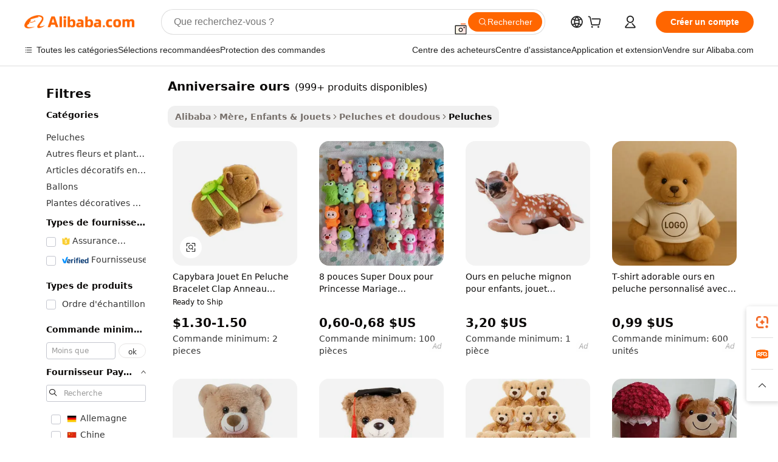

--- FILE ---
content_type: text/html;charset=UTF-8
request_url: https://french.alibaba.com/g/bear-anniversary.html
body_size: 178062
content:

<!-- screen_content -->

    <!-- tangram:5410 begin-->
    <!-- tangram:529998 begin-->
    
<!DOCTYPE html>
<html lang="fr" dir="ltr">
  <head>
        <script>
      window.__BB = {
        scene: window.__bb_scene || 'traffic-free-goods'
      };
      window.__BB.BB_CWV_IGNORE = {
          lcp_element: ['#icbu-buyer-pc-top-banner'],
          lcp_url: [],
        };
      window._timing = {}
      window._timing.first_start = Date.now();
      window.needLoginInspiration = Boolean(false);
      // 变量用于标记页面首次可见时间
      let firstVisibleTime = null;
      if (typeof document.hidden !== 'undefined') {
        // 页面首次加载时直接统计
        if (!document.hidden) {
          firstVisibleTime = Date.now();
          window.__BB_timex = 1
        } else {
          // 页面不可见时监听 visibilitychange 事件
          document.addEventListener('visibilitychange', () => {
            if (!document.hidden) {
              firstVisibleTime = Date.now();
              window.__BB_timex = firstVisibleTime - window.performance.timing.navigationStart
              window.__BB.firstVisibleTime = window.__BB_timex
              console.log("Page became visible after "+ window.__BB_timex + " ms");
            }
          }, { once: true });  // 确保只触发一次
        }
      } else {
        console.warn('Page Visibility API is not supported in this browser.');
      }
    </script>
        <meta name="data-spm" content="a2700">
        <meta name="aplus-xplug" content="NONE">
        <meta name="aplus-icbu-disable-umid" content="1">
        <meta name="google-translate-customization" content="9de59014edaf3b99-22e1cf3b5ca21786-g00bb439a5e9e5f8f-f">
    <meta name="yandex-verification" content="25a76ba8e4443bb3" />
    <meta name="msvalidate.01" content="E3FBF0E89B724C30844BF17C59608E8F" />
    <meta name="viewport" content="width=device-width, initial-scale=1.0, maximum-scale=5.0, user-scalable=yes">
        <link rel="preconnect" href="https://s.alicdn.com/" crossorigin>
    <link rel="dns-prefetch" href="https://s.alicdn.com">
                        <link rel="preload" href="https://s.alicdn.com/@g/alilog/??aplus_plugin_icbufront/index.js,mlog/aplus_v2.js" as="script">
        <link rel="preload" href="https://s.alicdn.com/@img/imgextra/i2/O1CN0153JdbU26g4bILVOyC_!!6000000007690-2-tps-418-58.png" as="image">
        <script>
            window.__APLUS_ABRATE__ = {
        perf_group: 'base64cached',
        scene: "traffic-free-goods",
      };
    </script>
    <meta name="aplus-mmstat-timeout" content="15000">
        <meta content="text/html; charset=utf-8" http-equiv="Content-Type">
          <title>Mignon et sûr anniversaire ours, parfait pour offrir - Alibaba.com</title>
      <meta name="keywords" content="teddy bear,breathing teddy bear,graduation bear">
      <meta name="description" content="Parcourez les collections d'adorables anniversaire ours sur Alibaba.com pour trouver le cadeau idéal. anniversaire ours fabriqué à partir des meilleurs matériaux disponibles à des prix incroyablement bas.">
            <meta name="pagetiming-rate" content="9">
      <meta name="pagetiming-resource-rate" content="4">
                    <link rel="canonical" href="https://french.alibaba.com/g/bear-anniversary.html">
                              <link rel="alternate" hreflang="fr" href="https://french.alibaba.com/g/bear-anniversary.html">
                  <link rel="alternate" hreflang="de" href="https://german.alibaba.com/g/bear-anniversary.html">
                  <link rel="alternate" hreflang="pt" href="https://portuguese.alibaba.com/g/bear-anniversary.html">
                  <link rel="alternate" hreflang="it" href="https://italian.alibaba.com/g/bear-anniversary.html">
                  <link rel="alternate" hreflang="es" href="https://spanish.alibaba.com/g/bear-anniversary.html">
                  <link rel="alternate" hreflang="ru" href="https://russian.alibaba.com/g/bear-anniversary.html">
                  <link rel="alternate" hreflang="ko" href="https://korean.alibaba.com/g/bear-anniversary.html">
                  <link rel="alternate" hreflang="ar" href="https://arabic.alibaba.com/g/bear-anniversary.html">
                  <link rel="alternate" hreflang="ja" href="https://japanese.alibaba.com/g/bear-anniversary.html">
                  <link rel="alternate" hreflang="tr" href="https://turkish.alibaba.com/g/bear-anniversary.html">
                  <link rel="alternate" hreflang="th" href="https://thai.alibaba.com/g/bear-anniversary.html">
                  <link rel="alternate" hreflang="vi" href="https://vietnamese.alibaba.com/g/bear-anniversary.html">
                  <link rel="alternate" hreflang="nl" href="https://dutch.alibaba.com/g/bear-anniversary.html">
                  <link rel="alternate" hreflang="he" href="https://hebrew.alibaba.com/g/bear-anniversary.html">
                  <link rel="alternate" hreflang="id" href="https://indonesian.alibaba.com/g/bear-anniversary.html">
                  <link rel="alternate" hreflang="hi" href="https://hindi.alibaba.com/g/bear-anniversary.html">
                  <link rel="alternate" hreflang="en" href="https://www.alibaba.com/showroom/bear-anniversary.html">
                  <link rel="alternate" hreflang="zh" href="https://chinese.alibaba.com/g/bear-anniversary.html">
                  <link rel="alternate" hreflang="x-default" href="https://www.alibaba.com/showroom/bear-anniversary.html">
                                        <script>
      // Aplus 配置自动打点
      var queue = window.goldlog_queue || (window.goldlog_queue = []);
      var tags = ["button", "a", "div", "span", "i", "svg", "input", "li", "tr"];
      queue.push(
        {
          action: 'goldlog.appendMetaInfo',
          arguments: [
            'aplus-auto-exp',
            [
              {
                logkey: '/sc.ug_msite.new_product_exp',
                cssSelector: '[data-spm-exp]',
                props: ["data-spm-exp"],
              },
              {
                logkey: '/sc.ug_pc.seolist_product_exp',
                cssSelector: '.traffic-card-gallery',
                props: ["data-spm-exp"],
              }
            ]
          ]
        }
      )
      queue.push({
        action: 'goldlog.setMetaInfo',
        arguments: ['aplus-auto-clk', JSON.stringify(tags.map(tag =>({
          "logkey": "/sc.ug_msite.new_product_clk",
          tag,
          "filter": "data-spm-clk",
          "props": ["data-spm-clk"]
        })))],
      });
    </script>
  </head>
  <div id="icbu-header"><div id="the-new-header" data-version="4.4.0" data-tnh-auto-exp="tnh-expose" data-scenes="search-products" style="position: relative;background-color: #fff;border-bottom: 1px solid #ddd;box-sizing: border-box; font-family:Inter,SF Pro Text,Roboto,Helvetica Neue,Helvetica,Tahoma,Arial,PingFang SC,Microsoft YaHei;"><div style="display: flex;align-items:center;height: 72px;min-width: 1200px;max-width: 1580px;margin: 0 auto;padding: 0 40px;box-sizing: border-box;"><img style="height: 29px; width: 209px;" src="https://s.alicdn.com/@img/imgextra/i2/O1CN0153JdbU26g4bILVOyC_!!6000000007690-2-tps-418-58.png" alt="" /></div><div style="min-width: 1200px;max-width: 1580px;margin: 0 auto;overflow: hidden;font-size: 14px;display: flex;justify-content: space-between;padding: 0 40px;box-sizing: border-box;"><div style="display: flex; align-items: center; justify-content: space-between"><div style="position: relative; height: 36px; padding: 0 28px 0 20px">All categories</div><div style="position: relative; height: 36px; padding-right: 28px">Featured selections</div><div style="position: relative; height: 36px">Trade Assurance</div></div><div style="display: flex; align-items: center; justify-content: space-between"><div style="position: relative; height: 36px; padding-right: 28px">Buyer Central</div><div style="position: relative; height: 36px; padding-right: 28px">Help Center</div><div style="position: relative; height: 36px; padding-right: 28px">Get the app</div><div style="position: relative; height: 36px">Become a supplier</div></div></div></div></div></div>
  <body data-spm="7724857" style="min-height: calc(100vh + 1px)"><script 
id="beacon-aplus"   
src="//s.alicdn.com/@g/alilog/??aplus_plugin_icbufront/index.js,mlog/aplus_v2.js"
exparams="aplus=async&userid=&aplus&ali_beacon_id=&ali_apache_id=&ali_apache_track=&ali_apache_tracktmp=&eagleeye_traceid=2103228c17690819748576436e0e23&ip=18%2e119%2e111%2e103&dmtrack_c={ali%5fresin%5ftrace%3dse%5frst%3dnull%7csp%5fviewtype%3dY%7cset%3d3%7cser%3d1007%7cpageId%3d9ee2ee56196d4389b408bc5113a36d9e%7cm%5fpageid%3dnull%7cpvmi%3df9bec43332944566b25c0628fc10b3ab%7csek%5fsepd%3danniversaire%2bours%7csek%3dbear%2banniversary%7cse%5fpn%3d1%7cp4pid%3dc772367a%2d92cb%2d476a%2dbc51%2d2d8432b8ba1b%7csclkid%3dnull%7cforecast%5fpost%5fcate%3dnull%7cseo%5fnew%5fuser%5fflag%3dfalse%7ccategoryId%3d100001765%7cseo%5fsearch%5fmodel%5fupgrade%5fv2%3d2025070801%7cseo%5fmodule%5fcard%5f20240624%3d202406242%7clong%5ftext%5fgoogle%5ftranslate%5fv2%3d2407142%7cseo%5fcontent%5ftd%5fbottom%5ftext%5fupdate%5fkey%3d2025070801%7cseo%5fsearch%5fmodel%5fupgrade%5fv3%3d2025072201%7cseo%5fsearch%5fmodel%5fmulti%5fupgrade%5fv3%3d2025081101%7cdamo%5falt%5freplace%3dnull%7cwap%5fcross%3d2007659%7cwap%5fcs%5faction%3d2005494%7cAPP%5fVisitor%5fActive%3d26705%7cseo%5fshowroom%5fgoods%5fmix%3d2005244%7cseo%5fdefault%5fcached%5flong%5ftext%5ffrom%5fnew%5fkeyword%5fstep%3d2024122502%7cshowroom%5fgeneral%5ftemplate%3d2005292%7cwap%5fcs%5ftext%3dnull%7cstructured%5fdata%3d2025052702%7cseo%5fmulti%5fstyle%5ftext%5fupdate%3d2511182%7cpc%5fnew%5fheader%3dnull%7cseo%5fmeta%5fcate%5ftemplate%5fv1%3d2025042401%7cseo%5fmeta%5ftd%5fsearch%5fkeyword%5fstep%5fv1%3d2025040999%7cshowroom%5fft%5flong%5ftext%5fbaks%3d80802%7cAPP%5fGrowing%5fBuyer%5fHigh%5fIntent%5fActive%3d25488%7cshowroom%5fpc%5fv2019%3d2104%7cAPP%5fProspecting%5fBuyer%3d26708%7ccache%5fcontrol%3dnull%7cAPP%5fChurned%5fCore%5fBuyer%3d25463%7cseo%5fdefault%5fcached%5flong%5ftext%5fstep%3d24110802%7camp%5flighthouse%5fscore%5fimage%3d19657%7cseo%5fft%5ftranslate%5fgemini%3d25012003%7cwap%5fnode%5fssr%3d2015725%7cdataphant%5fopen%3d27030%7clongtext%5fmulti%5fstyle%5fexpand%5frussian%3d2510142%7cseo%5flongtext%5fgoogle%5fdata%5fsection%3d25021702%7cindustry%5fpopular%5ffloor%3dnull%7cwap%5fad%5fgoods%5fproduct%5finterval%3dnull%7cseo%5fgoods%5fbootom%5fwholesale%5flink%3d2486162%7cseo%5fmiddle%5fwholesale%5flink%3d2486164%7cseo%5fkeyword%5faatest%3d10%7cft%5flong%5ftext%5fenpand%5fstep2%3d121602%7cseo%5fft%5flongtext%5fexpand%5fstep3%3d25012102%7cseo%5fwap%5fheadercard%3d2006288%7cAPP%5fChurned%5fInactive%5fVisitor%3d25497%7cAPP%5fGrowing%5fBuyer%5fHigh%5fIntent%5fInactive%3d25484%7cseo%5fmeta%5ftd%5fmulti%5fkey%3d2025061801%7ctop%5frecommend%5f20250120%3d202501201%7clongtext%5fmulti%5fstyle%5fexpand%5ffrench%5fcopy%3d25091802%7clongtext%5fmulti%5fstyle%5fexpand%5ffrench%5fcopy%5fcopy%3d25092502%7cseo%5ffloor%5fexp%3dnull%7cseo%5fshowroom%5falgo%5flink%3d17764%7cseo%5fmeta%5ftd%5faib%5fgeneral%5fkey%3d2025091900%7ccountry%5findustry%3d202311033%7cshowroom%5fft%5flong%5ftext%5fenpand%5fstep1%3d101102%7cseo%5fshowroom%5fnorel%3dnull%7cplp%5fstyle%5f25%5fpc%3d202505222%7cseo%5fggs%5flayer%3d10011%7cquery%5fmutil%5flang%5ftranslate%3d2025060300%7cAPP%5fChurned%5fBuyer%3d25468%7cstream%5frender%5fperf%5fopt%3d2309181%7cwap%5fgoods%3d2007383%7cseo%5fshowroom%5fsimilar%5f20240614%3d202406142%7cchinese%5fopen%3d6307%7cquery%5fgpt%5ftranslate%3d20240820%7cad%5fproduct%5finterval%3dnull%7camp%5fto%5fpwa%3d2007359%7cplp%5faib%5fmulti%5fai%5fmeta%3d20250401%7cwap%5fsupplier%5fcontent%3dnull%7cpc%5ffree%5frefactoring%3d20220315%7cAPP%5fGrowing%5fBuyer%5fInactive%3d25476%7csso%5foem%5ffloor%3dnull%7cseo%5fpc%5fnew%5fview%5f20240807%3d202408072%7cseo%5fbottom%5ftext%5fentity%5fkey%5fcopy%3d2025062400%7cstream%5frender%3d433763%7cseo%5fmodule%5fcard%5f20240424%3d202404241%7cseo%5ftitle%5freplace%5f20191226%3d5841%7clongtext%5fmulti%5fstyle%5fexpand%3d25090802%7cgoogleweblight%3d6516%7clighthouse%5fbase64%3dnull%7cAPP%5fProspecting%5fBuyer%5fActive%3d26719%7cad%5fgoods%5fproduct%5finterval%3dnull%7cseo%5fbottom%5fdeep%5fextend%5fkw%5fkey%3d2025071101%7clongtext%5fmulti%5fstyle%5fexpand%5fturkish%3d25102801%7cilink%5fuv%3d20240911%7cwap%5flist%5fwakeup%3d2005832%7ctpp%5fcrosslink%5fpc%3d20205311%7cseo%5ftop%5fbooth%3d18501%7cAPP%5fGrowing%5fBuyer%5fLess%5fActive%3d25472%7cseo%5fsearch%5fmodel%5fupgrade%5frank%3d2025092401%7cgoodslayer%3d7977%7cft%5flong%5ftext%5ftranslate%5fexpand%5fstep1%3d24110802%7cseo%5fheaderstyle%5ftraffic%5fkey%5fv1%3d2025072100%7ccrosslink%5fswitch%3d2008141%7cp4p%5foutline%3d20240328%7cseo%5fmeta%5ftd%5faib%5fv2%5fkey%3d2025091800%7crts%5fmulti%3d2008404%7cseo%5fad%5foptimization%5fkey%5fv2%3d2025072301%7cAPP%5fVisitor%5fLess%5fActive%3d26698%7cseo%5fsearch%5franker%5fid%3d2025112401%7cplp%5fstyle%5f25%3d202505192%7ccdn%5fvm%3d2007368%7cwap%5fad%5fproduct%5finterval%3dnull%7cseo%5fsearch%5fmodel%5fmulti%5fupgrade%5frank%3d2025092401%7cpc%5fcard%5fshare%3d2025081201%7cAPP%5fGrowing%5fBuyer%5fHigh%5fIntent%5fLess%5fActive%3d25480%7cgoods%5ftitle%5fsubstitute%3d9616%7cwap%5fscreen%5fexp%3d2025081400%7creact%5fheader%5ftest%3d202502182%7cpc%5fcs%5fcolor%3d2005788%7cshowroom%5fft%5flong%5ftext%5ftest%3d72502%7cone%5ftap%5flogin%5fABTest%3d202308153%7cseo%5fhyh%5fshow%5ftags%3dnull%7cplp%5fstructured%5fdata%3d2508182%7cguide%5fdelete%3d2008526%7cseo%5findustry%5ftemplate%3dnull%7cseo%5fmeta%5ftd%5fmulti%5fes%5fkey%3d2025073101%7cseo%5fshowroom%5fdata%5fmix%3d19888%7csso%5ftop%5franking%5ffloor%3d20031%7cseo%5ftd%5fdeep%5fupgrade%5fkey%5fv3%3d2025081101%7cwap%5fue%5fone%3d2025111401%7cshowroom%5fto%5frts%5flink%3d2008480%7ccountrysearch%5ftest%3dnull%7cchannel%5famp%5fto%5fpwa%3d2008435%7cseo%5fmulti%5fstyles%5flong%5ftext%3d2503172%7cseo%5fmeta%5ftext%5fmutli%5fcate%5ftemplate%5fv1%3d2025080800%7cseo%5fdefault%5fcached%5fmutil%5flong%5ftext%5fstep%3d24110436%7cseo%5faction%5fpoint%5ftype%3d22823%7cseo%5faib%5ftd%5flaunch%5f20240828%5fcopy%3d202408282%7cseo%5fshowroom%5fwholesale%5flink%3dnull%7cseo%5fperf%5fimprove%3d2023999%7cseo%5fwap%5flist%5fbounce%5f01%3d2063%7cseo%5fwap%5flist%5fbounce%5f02%3d2128%7cAPP%5fGrowing%5fBuyer%5fActive%3d25491%7cvideolayer%3dnull%7cvideo%5fplay%3dnull%7cAPP%5fChurned%5fMember%5fInactive%3d25501%7cseo%5fgoogle%5fnew%5fstruct%3d438326%7cicbu%5falgo%5fp4p%5fseo%5fad%3d2025072301%7ctpp%5ftrace%3dseoKeyword%2dseoKeyword%5fv3%2dbase%2dORIGINAL}&pageid=12776f67210305181769081974&hn=ensearchweb033003005024%2erg%2dus%2deast%2eus68&asid=AQAAAAB2DHJpHNAVVQAAAAC4k82CyHDDlQ==&treq=&tres=" async>
</script>
            <style>body{background-color:white;}.no-scrollbar.il-sticky.il-top-0.il-max-h-\[100vh\].il-w-\[200px\].il-flex-shrink-0.il-flex-grow-0.il-overflow-y-scroll{background-color:#FFF;padding-left:12px}</style>
                    <!-- tangram:530006 begin-->
<!--  -->
 <style>
   @keyframes il-spin {
     to {
       transform: rotate(360deg);
     }
   }
   @keyframes il-pulse {
     50% {
       opacity: 0.5;
     }
   }
   .traffic-card-gallery {display: flex;position: relative;flex-direction: column;justify-content: flex-start;border-radius: 0.5rem;background-color: #fff;padding: 0.5rem 0.5rem 1rem;overflow: hidden;font-size: 0.75rem;line-height: 1rem;}
   .traffic-card-list {display: flex;position: relative;flex-direction: row;justify-content: flex-start;border-bottom-width: 1px;background-color: #fff;padding: 1rem;height: 292px;overflow: hidden;font-size: 0.75rem;line-height: 1rem;}
   .product-price {
     b {
       font-size: 22px;
     }
   }
   .skel-loading {
       animation: il-pulse 2s cubic-bezier(0.4, 0, 0.6, 1) infinite;background-color: hsl(60, 4.8%, 95.9%);
   }
 </style>
<div id="first-cached-card">
  <div style="box-sizing:border-box;display: flex;position: absolute;left: 0;right: 0;margin: 0 auto;z-index: 1;min-width: 1200px;max-width: 1580px;padding: 0.75rem 3.25rem 0;pointer-events: none;">
    <!--页面左侧区域-->
    <div style="width: 200px;padding-top: 1rem;padding-left:12px; background-color: #fff;border-radius: 0.25rem">
      <div class="skel-loading" style="height: 1.5rem;width: 50%;border-radius: 0.25rem;"></div>
      <div style="margin-top: 1rem;margin-bottom: 1rem;">
        <div class="skel-loading" style="height: 1rem;width: calc(100% * 5 / 6);"></div>
        <div
          class="skel-loading"
          style="margin-top: 1rem;height: 1rem;width: calc(100% * 8 / 12);"
        ></div>
        <div class="skel-loading" style="margin-top: 1rem;height: 1rem;width: 75%;"></div>
        <div
          class="skel-loading"
          style="margin-top: 1rem;height: 1rem;width: calc(100% * 7 / 12);"
        ></div>
      </div>
      <div class="skel-loading" style="height: 1.5rem;width: 50%;border-radius: 0.25rem;"></div>
      <div style="margin-top: 1rem;margin-bottom: 1rem;">
        <div class="skel-loading" style="height: 1rem;width: calc(100% * 5 / 6);"></div>
        <div
          class="skel-loading"
          style="margin-top: 1rem;height: 1rem;width: calc(100% * 8 / 12);"
        ></div>
        <div class="skel-loading" style="margin-top: 1rem;height: 1rem;width: 75%;"></div>
        <div
          class="skel-loading"
          style="margin-top: 1rem;height: 1rem;width: calc(100% * 7 / 12);"
        ></div>
      </div>
      <div class="skel-loading" style="height: 1.5rem;width: 50%;border-radius: 0.25rem;"></div>
      <div style="margin-top: 1rem;margin-bottom: 1rem;">
        <div class="skel-loading" style="height: 1rem;width: calc(100% * 5 / 6);"></div>
        <div
          class="skel-loading"
          style="margin-top: 1rem;height: 1rem;width: calc(100% * 8 / 12);"
        ></div>
        <div class="skel-loading" style="margin-top: 1rem;height: 1rem;width: 75%;"></div>
        <div
          class="skel-loading"
          style="margin-top: 1rem;height: 1rem;width: calc(100% * 7 / 12);"
        ></div>
      </div>
      <div class="skel-loading" style="height: 1.5rem;width: 50%;border-radius: 0.25rem;"></div>
      <div style="margin-top: 1rem;margin-bottom: 1rem;">
        <div class="skel-loading" style="height: 1rem;width: calc(100% * 5 / 6);"></div>
        <div
          class="skel-loading"
          style="margin-top: 1rem;height: 1rem;width: calc(100% * 8 / 12);"
        ></div>
        <div class="skel-loading" style="margin-top: 1rem;height: 1rem;width: 75%;"></div>
        <div
          class="skel-loading"
          style="margin-top: 1rem;height: 1rem;width: calc(100% * 7 / 12);"
        ></div>
      </div>
      <div class="skel-loading" style="height: 1.5rem;width: 50%;border-radius: 0.25rem;"></div>
      <div style="margin-top: 1rem;margin-bottom: 1rem;">
        <div class="skel-loading" style="height: 1rem;width: calc(100% * 5 / 6);"></div>
        <div
          class="skel-loading"
          style="margin-top: 1rem;height: 1rem;width: calc(100% * 8 / 12);"
        ></div>
        <div class="skel-loading" style="margin-top: 1rem;height: 1rem;width: 75%;"></div>
        <div
          class="skel-loading"
          style="margin-top: 1rem;height: 1rem;width: calc(100% * 7 / 12);"
        ></div>
      </div>
      <div class="skel-loading" style="height: 1.5rem;width: 50%;border-radius: 0.25rem;"></div>
      <div style="margin-top: 1rem;margin-bottom: 1rem;">
        <div class="skel-loading" style="height: 1rem;width: calc(100% * 5 / 6);"></div>
        <div
          class="skel-loading"
          style="margin-top: 1rem;height: 1rem;width: calc(100% * 8 / 12);"
        ></div>
        <div class="skel-loading" style="margin-top: 1rem;height: 1rem;width: 75%;"></div>
        <div
          class="skel-loading"
          style="margin-top: 1rem;height: 1rem;width: calc(100% * 7 / 12);"
        ></div>
      </div>
    </div>
    <!--页面主体区域-->
    <div style="flex: 1 1 0%; overflow: hidden;padding: 0.5rem 0.5rem 0.5rem 1.5rem">
      <div style="height: 1.25rem;margin-bottom: 1rem;"></div>
      <!-- keywords -->
      <div style="margin-bottom: 1rem;height: 1.75rem;font-weight: 700;font-size: 1.25rem;line-height: 1.75rem;"></div>
      <!-- longtext -->
            <div style="width: calc(25% - 0.9rem);pointer-events: auto">
        <div class="traffic-card-gallery">
          <!-- ProductImage -->
          <a href="//www.alibaba.com/product-detail/Capybara-Plush-Toy-Bracelet-Clap-Ring_1601518391931.html?from=SEO" target="_blank" style="position: relative;margin-bottom: 0.5rem;aspect-ratio: 1;overflow: hidden;border-radius: 0.5rem;">
            <div style="display: flex; overflow: hidden">
              <div style="position: relative;margin: 0;width: 100%;min-width: 0;flex-shrink: 0;flex-grow: 0;flex-basis: 100%;padding: 0;">
                <img style="position: relative; aspect-ratio: 1; width: 100%" src="[data-uri]" loading="eager" />
                <div style="position: absolute;left: 0;bottom: 0;right: 0;top: 0;background-color: #000;opacity: 0.05;"></div>
              </div>
            </div>
          </a>
          <div style="display: flex;flex: 1 1 0%;flex-direction: column;justify-content: space-between;">
            <div>
              <a class="skel-loading" style="margin-top: 0.5rem;display:inline-block;width:100%;height:1rem;" href="//www.alibaba.com/product-detail/Capybara-Plush-Toy-Bracelet-Clap-Ring_1601518391931.html" target="_blank"></a>
              <a class="skel-loading" style="margin-top: 0.125rem;display:inline-block;width:100%;height:1rem;" href="//www.alibaba.com/product-detail/Capybara-Plush-Toy-Bracelet-Clap-Ring_1601518391931.html" target="_blank"></a>
              <div class="skel-loading" style="margin-top: 0.25rem;height:1.625rem;width:75%"></div>
              <div class="skel-loading" style="margin-top: 0.5rem;height: 1rem;width:50%"></div>
              <div class="skel-loading" style="margin-top:0.25rem;height:1rem;width:25%"></div>
            </div>
          </div>

        </div>
      </div>

    </div>
  </div>
</div>
<!-- tangram:530006 end-->
            <style>.component-left-filter-callback{display:flex;position:relative;margin-top:10px;height:1200px}.component-left-filter-callback img{width:200px}.component-left-filter-callback i{position:absolute;top:5%;left:50%}.related-search-wrapper{padding:.5rem;--tw-bg-opacity: 1;background-color:#fff;background-color:rgba(255,255,255,var(--tw-bg-opacity, 1));border-width:1px;border-color:var(--input)}.related-search-wrapper .related-search-box{margin:12px 16px}.related-search-wrapper .related-search-box .related-search-title{display:inline;float:start;color:#666;word-wrap:break-word;margin-right:12px;width:13%}.related-search-wrapper .related-search-box .related-search-content{display:flex;flex-wrap:wrap}.related-search-wrapper .related-search-box .related-search-content .related-search-link{margin-right:12px;width:23%;overflow:hidden;color:#666;text-overflow:ellipsis;white-space:nowrap}.product-title img{margin-right:.5rem;display:inline-block;height:1rem;vertical-align:sub}.product-price b{font-size:22px}.similar-icon{position:absolute;bottom:12px;z-index:2;right:12px}.rfq-card{display:inline-block;position:relative;box-sizing:border-box;margin-bottom:36px}.rfq-card .rfq-card-content{display:flex;position:relative;flex-direction:column;align-items:flex-start;background-size:cover;background-color:#fff;padding:12px;width:100%;height:100%}.rfq-card .rfq-card-content .rfq-card-icon{margin-top:50px}.rfq-card .rfq-card-content .rfq-card-icon img{width:45px}.rfq-card .rfq-card-content .rfq-card-top-title{margin-top:14px;color:#222;font-weight:400;font-size:16px}.rfq-card .rfq-card-content .rfq-card-title{margin-top:24px;color:#333;font-weight:800;font-size:20px}.rfq-card .rfq-card-content .rfq-card-input-box{margin-top:24px;width:100%}.rfq-card .rfq-card-content .rfq-card-input-box textarea{box-sizing:border-box;border:1px solid #ddd;border-radius:4px;background-color:#fff;padding:9px 12px;width:100%;height:88px;resize:none;color:#666;font-weight:400;font-size:13px;font-family:inherit}.rfq-card .rfq-card-content .rfq-card-button{margin-top:24px;border:1px solid #666;border-radius:16px;background-color:#fff;width:67%;color:#000;font-weight:700;font-size:14px;line-height:30px;text-align:center}[data-modulename^=ProductList-] div{contain-intrinsic-size:auto 500px}.traffic-card-gallery:hover{--tw-shadow: 0px 2px 6px 2px rgba(0,0,0,.12157);--tw-shadow-colored: 0px 2px 6px 2px var(--tw-shadow-color);box-shadow:0 0 #0000,0 0 #0000,0 2px 6px 2px #0000001f;box-shadow:var(--tw-ring-offset-shadow, 0 0 rgba(0,0,0,0)),var(--tw-ring-shadow, 0 0 rgba(0,0,0,0)),var(--tw-shadow);z-index:10}.traffic-card-gallery{position:relative;display:flex;flex-direction:column;justify-content:flex-start;overflow:hidden;border-radius:.75rem;--tw-bg-opacity: 1;background-color:#fff;background-color:rgba(255,255,255,var(--tw-bg-opacity, 1));padding:.5rem;font-size:.75rem;line-height:1rem}.traffic-card-list{position:relative;display:flex;height:292px;flex-direction:row;justify-content:flex-start;overflow:hidden;border-bottom-width:1px;--tw-bg-opacity: 1;background-color:#fff;background-color:rgba(255,255,255,var(--tw-bg-opacity, 1));padding:1rem;font-size:.75rem;line-height:1rem}.traffic-card-g-industry:hover{--tw-shadow: 0 0 10px rgba(0,0,0,.1);--tw-shadow-colored: 0 0 10px var(--tw-shadow-color);box-shadow:0 0 #0000,0 0 #0000,0 0 10px #0000001a;box-shadow:var(--tw-ring-offset-shadow, 0 0 rgba(0,0,0,0)),var(--tw-ring-shadow, 0 0 rgba(0,0,0,0)),var(--tw-shadow)}.traffic-card-g-industry{position:relative;border-radius:var(--radius);--tw-bg-opacity: 1;background-color:#fff;background-color:rgba(255,255,255,var(--tw-bg-opacity, 1));padding:1.25rem .75rem .75rem;font-size:.875rem;line-height:1.25rem}.module-filter-section-wrapper{max-height:none!important;overflow-x:hidden}*,:before,:after{--tw-border-spacing-x: 0;--tw-border-spacing-y: 0;--tw-translate-x: 0;--tw-translate-y: 0;--tw-rotate: 0;--tw-skew-x: 0;--tw-skew-y: 0;--tw-scale-x: 1;--tw-scale-y: 1;--tw-pan-x: ;--tw-pan-y: ;--tw-pinch-zoom: ;--tw-scroll-snap-strictness: proximity;--tw-gradient-from-position: ;--tw-gradient-via-position: ;--tw-gradient-to-position: ;--tw-ordinal: ;--tw-slashed-zero: ;--tw-numeric-figure: ;--tw-numeric-spacing: ;--tw-numeric-fraction: ;--tw-ring-inset: ;--tw-ring-offset-width: 0px;--tw-ring-offset-color: #fff;--tw-ring-color: rgba(59, 130, 246, .5);--tw-ring-offset-shadow: 0 0 rgba(0,0,0,0);--tw-ring-shadow: 0 0 rgba(0,0,0,0);--tw-shadow: 0 0 rgba(0,0,0,0);--tw-shadow-colored: 0 0 rgba(0,0,0,0);--tw-blur: ;--tw-brightness: ;--tw-contrast: ;--tw-grayscale: ;--tw-hue-rotate: ;--tw-invert: ;--tw-saturate: ;--tw-sepia: ;--tw-drop-shadow: ;--tw-backdrop-blur: ;--tw-backdrop-brightness: ;--tw-backdrop-contrast: ;--tw-backdrop-grayscale: ;--tw-backdrop-hue-rotate: ;--tw-backdrop-invert: ;--tw-backdrop-opacity: ;--tw-backdrop-saturate: ;--tw-backdrop-sepia: ;--tw-contain-size: ;--tw-contain-layout: ;--tw-contain-paint: ;--tw-contain-style: }::backdrop{--tw-border-spacing-x: 0;--tw-border-spacing-y: 0;--tw-translate-x: 0;--tw-translate-y: 0;--tw-rotate: 0;--tw-skew-x: 0;--tw-skew-y: 0;--tw-scale-x: 1;--tw-scale-y: 1;--tw-pan-x: ;--tw-pan-y: ;--tw-pinch-zoom: ;--tw-scroll-snap-strictness: proximity;--tw-gradient-from-position: ;--tw-gradient-via-position: ;--tw-gradient-to-position: ;--tw-ordinal: ;--tw-slashed-zero: ;--tw-numeric-figure: ;--tw-numeric-spacing: ;--tw-numeric-fraction: ;--tw-ring-inset: ;--tw-ring-offset-width: 0px;--tw-ring-offset-color: #fff;--tw-ring-color: rgba(59, 130, 246, .5);--tw-ring-offset-shadow: 0 0 rgba(0,0,0,0);--tw-ring-shadow: 0 0 rgba(0,0,0,0);--tw-shadow: 0 0 rgba(0,0,0,0);--tw-shadow-colored: 0 0 rgba(0,0,0,0);--tw-blur: ;--tw-brightness: ;--tw-contrast: ;--tw-grayscale: ;--tw-hue-rotate: ;--tw-invert: ;--tw-saturate: ;--tw-sepia: ;--tw-drop-shadow: ;--tw-backdrop-blur: ;--tw-backdrop-brightness: ;--tw-backdrop-contrast: ;--tw-backdrop-grayscale: ;--tw-backdrop-hue-rotate: ;--tw-backdrop-invert: ;--tw-backdrop-opacity: ;--tw-backdrop-saturate: ;--tw-backdrop-sepia: ;--tw-contain-size: ;--tw-contain-layout: ;--tw-contain-paint: ;--tw-contain-style: }*,:before,:after{box-sizing:border-box;border-width:0;border-style:solid;border-color:#e5e7eb}:before,:after{--tw-content: ""}html,:host{line-height:1.5;-webkit-text-size-adjust:100%;-moz-tab-size:4;-o-tab-size:4;tab-size:4;font-family:ui-sans-serif,system-ui,-apple-system,Segoe UI,Roboto,Ubuntu,Cantarell,Noto Sans,sans-serif,"Apple Color Emoji","Segoe UI Emoji",Segoe UI Symbol,"Noto Color Emoji";font-feature-settings:normal;font-variation-settings:normal;-webkit-tap-highlight-color:transparent}body{margin:0;line-height:inherit}hr{height:0;color:inherit;border-top-width:1px}abbr:where([title]){text-decoration:underline;-webkit-text-decoration:underline dotted;text-decoration:underline dotted}h1,h2,h3,h4,h5,h6{font-size:inherit;font-weight:inherit}a{color:inherit;text-decoration:inherit}b,strong{font-weight:bolder}code,kbd,samp,pre{font-family:ui-monospace,SFMono-Regular,Menlo,Monaco,Consolas,Liberation Mono,Courier New,monospace;font-feature-settings:normal;font-variation-settings:normal;font-size:1em}small{font-size:80%}sub,sup{font-size:75%;line-height:0;position:relative;vertical-align:baseline}sub{bottom:-.25em}sup{top:-.5em}table{text-indent:0;border-color:inherit;border-collapse:collapse}button,input,optgroup,select,textarea{font-family:inherit;font-feature-settings:inherit;font-variation-settings:inherit;font-size:100%;font-weight:inherit;line-height:inherit;letter-spacing:inherit;color:inherit;margin:0;padding:0}button,select{text-transform:none}button,input:where([type=button]),input:where([type=reset]),input:where([type=submit]){-webkit-appearance:button;background-color:transparent;background-image:none}:-moz-focusring{outline:auto}:-moz-ui-invalid{box-shadow:none}progress{vertical-align:baseline}::-webkit-inner-spin-button,::-webkit-outer-spin-button{height:auto}[type=search]{-webkit-appearance:textfield;outline-offset:-2px}::-webkit-search-decoration{-webkit-appearance:none}::-webkit-file-upload-button{-webkit-appearance:button;font:inherit}summary{display:list-item}blockquote,dl,dd,h1,h2,h3,h4,h5,h6,hr,figure,p,pre{margin:0}fieldset{margin:0;padding:0}legend{padding:0}ol,ul,menu{list-style:none;margin:0;padding:0}dialog{padding:0}textarea{resize:vertical}input::-moz-placeholder,textarea::-moz-placeholder{opacity:1;color:#9ca3af}input::placeholder,textarea::placeholder{opacity:1;color:#9ca3af}button,[role=button]{cursor:pointer}:disabled{cursor:default}img,svg,video,canvas,audio,iframe,embed,object{display:block;vertical-align:middle}img,video{max-width:100%;height:auto}[hidden]:where(:not([hidden=until-found])){display:none}:root{--background: hsl(0, 0%, 100%);--foreground: hsl(20, 14.3%, 4.1%);--card: hsl(0, 0%, 100%);--card-foreground: hsl(20, 14.3%, 4.1%);--popover: hsl(0, 0%, 100%);--popover-foreground: hsl(20, 14.3%, 4.1%);--primary: hsl(24, 100%, 50%);--primary-foreground: hsl(60, 9.1%, 97.8%);--secondary: hsl(60, 4.8%, 95.9%);--secondary-foreground: #333;--muted: hsl(60, 4.8%, 95.9%);--muted-foreground: hsl(25, 5.3%, 44.7%);--accent: hsl(60, 4.8%, 95.9%);--accent-foreground: hsl(24, 9.8%, 10%);--destructive: hsl(0, 84.2%, 60.2%);--destructive-foreground: hsl(60, 9.1%, 97.8%);--border: hsl(20, 5.9%, 90%);--input: hsl(20, 5.9%, 90%);--ring: hsl(24.6, 95%, 53.1%);--radius: 1rem}.dark{--background: hsl(20, 14.3%, 4.1%);--foreground: hsl(60, 9.1%, 97.8%);--card: hsl(20, 14.3%, 4.1%);--card-foreground: hsl(60, 9.1%, 97.8%);--popover: hsl(20, 14.3%, 4.1%);--popover-foreground: hsl(60, 9.1%, 97.8%);--primary: hsl(20.5, 90.2%, 48.2%);--primary-foreground: hsl(60, 9.1%, 97.8%);--secondary: hsl(12, 6.5%, 15.1%);--secondary-foreground: hsl(60, 9.1%, 97.8%);--muted: hsl(12, 6.5%, 15.1%);--muted-foreground: hsl(24, 5.4%, 63.9%);--accent: hsl(12, 6.5%, 15.1%);--accent-foreground: hsl(60, 9.1%, 97.8%);--destructive: hsl(0, 72.2%, 50.6%);--destructive-foreground: hsl(60, 9.1%, 97.8%);--border: hsl(12, 6.5%, 15.1%);--input: hsl(12, 6.5%, 15.1%);--ring: hsl(20.5, 90.2%, 48.2%)}*{border-color:#e7e5e4;border-color:var(--border)}body{background-color:#fff;background-color:var(--background);color:#0c0a09;color:var(--foreground)}.il-sr-only{position:absolute;width:1px;height:1px;padding:0;margin:-1px;overflow:hidden;clip:rect(0,0,0,0);white-space:nowrap;border-width:0}.il-invisible{visibility:hidden}.il-fixed{position:fixed}.il-absolute{position:absolute}.il-relative{position:relative}.il-sticky{position:sticky}.il-inset-0{inset:0}.il--bottom-12{bottom:-3rem}.il--top-12{top:-3rem}.il-bottom-0{bottom:0}.il-bottom-2{bottom:.5rem}.il-bottom-3{bottom:.75rem}.il-bottom-4{bottom:1rem}.il-end-0{right:0}.il-end-2{right:.5rem}.il-end-3{right:.75rem}.il-end-4{right:1rem}.il-left-0{left:0}.il-left-3{left:.75rem}.il-right-0{right:0}.il-right-2{right:.5rem}.il-right-3{right:.75rem}.il-start-0{left:0}.il-start-1\/2{left:50%}.il-start-2{left:.5rem}.il-start-3{left:.75rem}.il-start-\[50\%\]{left:50%}.il-top-0{top:0}.il-top-1\/2{top:50%}.il-top-16{top:4rem}.il-top-4{top:1rem}.il-top-\[50\%\]{top:50%}.il-z-10{z-index:10}.il-z-50{z-index:50}.il-z-\[9999\]{z-index:9999}.il-col-span-4{grid-column:span 4 / span 4}.il-m-0{margin:0}.il-m-3{margin:.75rem}.il-m-auto{margin:auto}.il-mx-auto{margin-left:auto;margin-right:auto}.il-my-3{margin-top:.75rem;margin-bottom:.75rem}.il-my-5{margin-top:1.25rem;margin-bottom:1.25rem}.il-my-auto{margin-top:auto;margin-bottom:auto}.\!il-mb-4{margin-bottom:1rem!important}.il--mt-4{margin-top:-1rem}.il-mb-0{margin-bottom:0}.il-mb-1{margin-bottom:.25rem}.il-mb-2{margin-bottom:.5rem}.il-mb-3{margin-bottom:.75rem}.il-mb-4{margin-bottom:1rem}.il-mb-5{margin-bottom:1.25rem}.il-mb-6{margin-bottom:1.5rem}.il-mb-8{margin-bottom:2rem}.il-mb-\[-0\.75rem\]{margin-bottom:-.75rem}.il-mb-\[0\.125rem\]{margin-bottom:.125rem}.il-me-1{margin-right:.25rem}.il-me-2{margin-right:.5rem}.il-me-3{margin-right:.75rem}.il-me-auto{margin-right:auto}.il-mr-1{margin-right:.25rem}.il-mr-2{margin-right:.5rem}.il-ms-1{margin-left:.25rem}.il-ms-4{margin-left:1rem}.il-ms-5{margin-left:1.25rem}.il-ms-8{margin-left:2rem}.il-ms-\[\.375rem\]{margin-left:.375rem}.il-ms-auto{margin-left:auto}.il-mt-0{margin-top:0}.il-mt-0\.5{margin-top:.125rem}.il-mt-1{margin-top:.25rem}.il-mt-2{margin-top:.5rem}.il-mt-3{margin-top:.75rem}.il-mt-4{margin-top:1rem}.il-mt-6{margin-top:1.5rem}.il-line-clamp-1{overflow:hidden;display:-webkit-box;-webkit-box-orient:vertical;-webkit-line-clamp:1}.il-line-clamp-2{overflow:hidden;display:-webkit-box;-webkit-box-orient:vertical;-webkit-line-clamp:2}.il-line-clamp-6{overflow:hidden;display:-webkit-box;-webkit-box-orient:vertical;-webkit-line-clamp:6}.il-inline-block{display:inline-block}.il-inline{display:inline}.il-flex{display:flex}.il-inline-flex{display:inline-flex}.il-grid{display:grid}.il-aspect-square{aspect-ratio:1 / 1}.il-size-5{width:1.25rem;height:1.25rem}.il-h-1{height:.25rem}.il-h-10{height:2.5rem}.il-h-11{height:2.75rem}.il-h-20{height:5rem}.il-h-24{height:6rem}.il-h-3\.5{height:.875rem}.il-h-4{height:1rem}.il-h-40{height:10rem}.il-h-6{height:1.5rem}.il-h-8{height:2rem}.il-h-9{height:2.25rem}.il-h-\[150px\]{height:150px}.il-h-\[152px\]{height:152px}.il-h-\[18\.25rem\]{height:18.25rem}.il-h-\[292px\]{height:292px}.il-h-\[600px\]{height:600px}.il-h-auto{height:auto}.il-h-fit{height:-moz-fit-content;height:fit-content}.il-h-full{height:100%}.il-h-screen{height:100vh}.il-max-h-\[100vh\]{max-height:100vh}.il-w-1\/2{width:50%}.il-w-10{width:2.5rem}.il-w-10\/12{width:83.333333%}.il-w-4{width:1rem}.il-w-6{width:1.5rem}.il-w-64{width:16rem}.il-w-7\/12{width:58.333333%}.il-w-72{width:18rem}.il-w-8{width:2rem}.il-w-8\/12{width:66.666667%}.il-w-9{width:2.25rem}.il-w-9\/12{width:75%}.il-w-\[200px\]{width:200px}.il-w-\[84px\]{width:84px}.il-w-fit{width:-moz-fit-content;width:fit-content}.il-w-full{width:100%}.il-w-screen{width:100vw}.il-min-w-0{min-width:0px}.il-min-w-3{min-width:.75rem}.il-min-w-\[1200px\]{min-width:1200px}.il-max-w-\[1000px\]{max-width:1000px}.il-max-w-\[1580px\]{max-width:1580px}.il-max-w-full{max-width:100%}.il-max-w-lg{max-width:32rem}.il-flex-1{flex:1 1 0%}.il-flex-shrink-0,.il-shrink-0{flex-shrink:0}.il-flex-grow-0,.il-grow-0{flex-grow:0}.il-basis-24{flex-basis:6rem}.il-basis-full{flex-basis:100%}.il-origin-\[--radix-tooltip-content-transform-origin\]{transform-origin:var(--radix-tooltip-content-transform-origin)}.il--translate-x-1\/2{--tw-translate-x: -50%;transform:translate(-50%,var(--tw-translate-y)) rotate(var(--tw-rotate)) skew(var(--tw-skew-x)) skewY(var(--tw-skew-y)) scaleX(var(--tw-scale-x)) scaleY(var(--tw-scale-y));transform:translate(var(--tw-translate-x),var(--tw-translate-y)) rotate(var(--tw-rotate)) skew(var(--tw-skew-x)) skewY(var(--tw-skew-y)) scaleX(var(--tw-scale-x)) scaleY(var(--tw-scale-y))}.il--translate-y-1\/2{--tw-translate-y: -50%;transform:translate(var(--tw-translate-x),-50%) rotate(var(--tw-rotate)) skew(var(--tw-skew-x)) skewY(var(--tw-skew-y)) scaleX(var(--tw-scale-x)) scaleY(var(--tw-scale-y));transform:translate(var(--tw-translate-x),var(--tw-translate-y)) rotate(var(--tw-rotate)) skew(var(--tw-skew-x)) skewY(var(--tw-skew-y)) scaleX(var(--tw-scale-x)) scaleY(var(--tw-scale-y))}.il-translate-x-\[-50\%\]{--tw-translate-x: -50%;transform:translate(-50%,var(--tw-translate-y)) rotate(var(--tw-rotate)) skew(var(--tw-skew-x)) skewY(var(--tw-skew-y)) scaleX(var(--tw-scale-x)) scaleY(var(--tw-scale-y));transform:translate(var(--tw-translate-x),var(--tw-translate-y)) rotate(var(--tw-rotate)) skew(var(--tw-skew-x)) skewY(var(--tw-skew-y)) scaleX(var(--tw-scale-x)) scaleY(var(--tw-scale-y))}.il-translate-y-\[-50\%\]{--tw-translate-y: -50%;transform:translate(var(--tw-translate-x),-50%) rotate(var(--tw-rotate)) skew(var(--tw-skew-x)) skewY(var(--tw-skew-y)) scaleX(var(--tw-scale-x)) scaleY(var(--tw-scale-y));transform:translate(var(--tw-translate-x),var(--tw-translate-y)) rotate(var(--tw-rotate)) skew(var(--tw-skew-x)) skewY(var(--tw-skew-y)) scaleX(var(--tw-scale-x)) scaleY(var(--tw-scale-y))}.il-rotate-90{--tw-rotate: 90deg;transform:translate(var(--tw-translate-x),var(--tw-translate-y)) rotate(90deg) skew(var(--tw-skew-x)) skewY(var(--tw-skew-y)) scaleX(var(--tw-scale-x)) scaleY(var(--tw-scale-y));transform:translate(var(--tw-translate-x),var(--tw-translate-y)) rotate(var(--tw-rotate)) skew(var(--tw-skew-x)) skewY(var(--tw-skew-y)) scaleX(var(--tw-scale-x)) scaleY(var(--tw-scale-y))}@keyframes il-pulse{50%{opacity:.5}}.il-animate-pulse{animation:il-pulse 2s cubic-bezier(.4,0,.6,1) infinite}@keyframes il-spin{to{transform:rotate(360deg)}}.il-animate-spin{animation:il-spin 1s linear infinite}.il-cursor-pointer{cursor:pointer}.il-list-disc{list-style-type:disc}.il-grid-cols-2{grid-template-columns:repeat(2,minmax(0,1fr))}.il-grid-cols-4{grid-template-columns:repeat(4,minmax(0,1fr))}.il-flex-row{flex-direction:row}.il-flex-col{flex-direction:column}.il-flex-col-reverse{flex-direction:column-reverse}.il-flex-wrap{flex-wrap:wrap}.il-flex-nowrap{flex-wrap:nowrap}.il-items-start{align-items:flex-start}.il-items-center{align-items:center}.il-items-baseline{align-items:baseline}.il-justify-start{justify-content:flex-start}.il-justify-end{justify-content:flex-end}.il-justify-center{justify-content:center}.il-justify-between{justify-content:space-between}.il-gap-1{gap:.25rem}.il-gap-1\.5{gap:.375rem}.il-gap-10{gap:2.5rem}.il-gap-2{gap:.5rem}.il-gap-3{gap:.75rem}.il-gap-4{gap:1rem}.il-gap-8{gap:2rem}.il-gap-\[\.0938rem\]{gap:.0938rem}.il-gap-\[\.375rem\]{gap:.375rem}.il-gap-\[0\.125rem\]{gap:.125rem}.\!il-gap-x-5{-moz-column-gap:1.25rem!important;column-gap:1.25rem!important}.\!il-gap-y-5{row-gap:1.25rem!important}.il-space-y-1\.5>:not([hidden])~:not([hidden]){--tw-space-y-reverse: 0;margin-top:calc(.375rem * (1 - var(--tw-space-y-reverse)));margin-top:.375rem;margin-top:calc(.375rem * calc(1 - var(--tw-space-y-reverse)));margin-bottom:0rem;margin-bottom:calc(.375rem * var(--tw-space-y-reverse))}.il-space-y-4>:not([hidden])~:not([hidden]){--tw-space-y-reverse: 0;margin-top:calc(1rem * (1 - var(--tw-space-y-reverse)));margin-top:1rem;margin-top:calc(1rem * calc(1 - var(--tw-space-y-reverse)));margin-bottom:0rem;margin-bottom:calc(1rem * var(--tw-space-y-reverse))}.il-overflow-hidden{overflow:hidden}.il-overflow-y-auto{overflow-y:auto}.il-overflow-y-scroll{overflow-y:scroll}.il-truncate{overflow:hidden;text-overflow:ellipsis;white-space:nowrap}.il-text-ellipsis{text-overflow:ellipsis}.il-whitespace-normal{white-space:normal}.il-whitespace-nowrap{white-space:nowrap}.il-break-normal{word-wrap:normal;word-break:normal}.il-break-words{word-wrap:break-word}.il-break-all{word-break:break-all}.il-rounded{border-radius:.25rem}.il-rounded-2xl{border-radius:1rem}.il-rounded-\[0\.5rem\]{border-radius:.5rem}.il-rounded-\[1\.25rem\]{border-radius:1.25rem}.il-rounded-full{border-radius:9999px}.il-rounded-lg{border-radius:1rem;border-radius:var(--radius)}.il-rounded-md{border-radius:calc(1rem - 2px);border-radius:calc(var(--radius) - 2px)}.il-rounded-sm{border-radius:calc(1rem - 4px);border-radius:calc(var(--radius) - 4px)}.il-rounded-xl{border-radius:.75rem}.il-border,.il-border-\[1px\]{border-width:1px}.il-border-b,.il-border-b-\[1px\]{border-bottom-width:1px}.il-border-solid{border-style:solid}.il-border-none{border-style:none}.il-border-\[\#222\]{--tw-border-opacity: 1;border-color:#222;border-color:rgba(34,34,34,var(--tw-border-opacity, 1))}.il-border-\[\#DDD\]{--tw-border-opacity: 1;border-color:#ddd;border-color:rgba(221,221,221,var(--tw-border-opacity, 1))}.il-border-foreground{border-color:#0c0a09;border-color:var(--foreground)}.il-border-input{border-color:#e7e5e4;border-color:var(--input)}.il-bg-\[\#F8F8F8\]{--tw-bg-opacity: 1;background-color:#f8f8f8;background-color:rgba(248,248,248,var(--tw-bg-opacity, 1))}.il-bg-\[\#d9d9d963\]{background-color:#d9d9d963}.il-bg-accent{background-color:#f5f5f4;background-color:var(--accent)}.il-bg-background{background-color:#fff;background-color:var(--background)}.il-bg-black{--tw-bg-opacity: 1;background-color:#000;background-color:rgba(0,0,0,var(--tw-bg-opacity, 1))}.il-bg-black\/80{background-color:#000c}.il-bg-destructive{background-color:#ef4444;background-color:var(--destructive)}.il-bg-gray-300{--tw-bg-opacity: 1;background-color:#d1d5db;background-color:rgba(209,213,219,var(--tw-bg-opacity, 1))}.il-bg-muted{background-color:#f5f5f4;background-color:var(--muted)}.il-bg-orange-500{--tw-bg-opacity: 1;background-color:#f97316;background-color:rgba(249,115,22,var(--tw-bg-opacity, 1))}.il-bg-popover{background-color:#fff;background-color:var(--popover)}.il-bg-primary{background-color:#f60;background-color:var(--primary)}.il-bg-secondary{background-color:#f5f5f4;background-color:var(--secondary)}.il-bg-transparent{background-color:transparent}.il-bg-white{--tw-bg-opacity: 1;background-color:#fff;background-color:rgba(255,255,255,var(--tw-bg-opacity, 1))}.il-bg-opacity-80{--tw-bg-opacity: .8}.il-bg-cover{background-size:cover}.il-bg-no-repeat{background-repeat:no-repeat}.il-fill-black{fill:#000}.il-object-cover{-o-object-fit:cover;object-fit:cover}.il-p-0{padding:0}.il-p-1{padding:.25rem}.il-p-2{padding:.5rem}.il-p-3{padding:.75rem}.il-p-4{padding:1rem}.il-p-5{padding:1.25rem}.il-p-6{padding:1.5rem}.il-px-2{padding-left:.5rem;padding-right:.5rem}.il-px-3{padding-left:.75rem;padding-right:.75rem}.il-py-0\.5{padding-top:.125rem;padding-bottom:.125rem}.il-py-1\.5{padding-top:.375rem;padding-bottom:.375rem}.il-py-10{padding-top:2.5rem;padding-bottom:2.5rem}.il-py-2{padding-top:.5rem;padding-bottom:.5rem}.il-py-3{padding-top:.75rem;padding-bottom:.75rem}.il-pb-0{padding-bottom:0}.il-pb-3{padding-bottom:.75rem}.il-pb-4{padding-bottom:1rem}.il-pb-8{padding-bottom:2rem}.il-pe-0{padding-right:0}.il-pe-2{padding-right:.5rem}.il-pe-3{padding-right:.75rem}.il-pe-4{padding-right:1rem}.il-pe-6{padding-right:1.5rem}.il-pe-8{padding-right:2rem}.il-pe-\[12px\]{padding-right:12px}.il-pe-\[3\.25rem\]{padding-right:3.25rem}.il-pl-4{padding-left:1rem}.il-ps-0{padding-left:0}.il-ps-2{padding-left:.5rem}.il-ps-3{padding-left:.75rem}.il-ps-4{padding-left:1rem}.il-ps-6{padding-left:1.5rem}.il-ps-8{padding-left:2rem}.il-ps-\[12px\]{padding-left:12px}.il-ps-\[3\.25rem\]{padding-left:3.25rem}.il-pt-10{padding-top:2.5rem}.il-pt-4{padding-top:1rem}.il-pt-5{padding-top:1.25rem}.il-pt-6{padding-top:1.5rem}.il-pt-7{padding-top:1.75rem}.il-text-center{text-align:center}.il-text-start{text-align:left}.il-text-2xl{font-size:1.5rem;line-height:2rem}.il-text-base{font-size:1rem;line-height:1.5rem}.il-text-lg{font-size:1.125rem;line-height:1.75rem}.il-text-sm{font-size:.875rem;line-height:1.25rem}.il-text-xl{font-size:1.25rem;line-height:1.75rem}.il-text-xs{font-size:.75rem;line-height:1rem}.il-font-\[600\]{font-weight:600}.il-font-bold{font-weight:700}.il-font-medium{font-weight:500}.il-font-normal{font-weight:400}.il-font-semibold{font-weight:600}.il-leading-3{line-height:.75rem}.il-leading-4{line-height:1rem}.il-leading-\[1\.43\]{line-height:1.43}.il-leading-\[18px\]{line-height:18px}.il-leading-\[26px\]{line-height:26px}.il-leading-none{line-height:1}.il-tracking-tight{letter-spacing:-.025em}.il-text-\[\#00820D\]{--tw-text-opacity: 1;color:#00820d;color:rgba(0,130,13,var(--tw-text-opacity, 1))}.il-text-\[\#222\]{--tw-text-opacity: 1;color:#222;color:rgba(34,34,34,var(--tw-text-opacity, 1))}.il-text-\[\#444\]{--tw-text-opacity: 1;color:#444;color:rgba(68,68,68,var(--tw-text-opacity, 1))}.il-text-\[\#4B1D1F\]{--tw-text-opacity: 1;color:#4b1d1f;color:rgba(75,29,31,var(--tw-text-opacity, 1))}.il-text-\[\#767676\]{--tw-text-opacity: 1;color:#767676;color:rgba(118,118,118,var(--tw-text-opacity, 1))}.il-text-\[\#D04A0A\]{--tw-text-opacity: 1;color:#d04a0a;color:rgba(208,74,10,var(--tw-text-opacity, 1))}.il-text-\[\#F7421E\]{--tw-text-opacity: 1;color:#f7421e;color:rgba(247,66,30,var(--tw-text-opacity, 1))}.il-text-\[\#FF6600\]{--tw-text-opacity: 1;color:#f60;color:rgba(255,102,0,var(--tw-text-opacity, 1))}.il-text-\[\#f7421e\]{--tw-text-opacity: 1;color:#f7421e;color:rgba(247,66,30,var(--tw-text-opacity, 1))}.il-text-destructive-foreground{color:#fafaf9;color:var(--destructive-foreground)}.il-text-foreground{color:#0c0a09;color:var(--foreground)}.il-text-muted-foreground{color:#78716c;color:var(--muted-foreground)}.il-text-popover-foreground{color:#0c0a09;color:var(--popover-foreground)}.il-text-primary{color:#f60;color:var(--primary)}.il-text-primary-foreground{color:#fafaf9;color:var(--primary-foreground)}.il-text-secondary-foreground{color:#333;color:var(--secondary-foreground)}.il-text-white{--tw-text-opacity: 1;color:#fff;color:rgba(255,255,255,var(--tw-text-opacity, 1))}.il-underline{text-decoration-line:underline}.il-line-through{text-decoration-line:line-through}.il-underline-offset-4{text-underline-offset:4px}.il-opacity-5{opacity:.05}.il-opacity-70{opacity:.7}.il-shadow-\[0_2px_6px_2px_rgba\(0\,0\,0\,0\.12\)\]{--tw-shadow: 0 2px 6px 2px rgba(0,0,0,.12);--tw-shadow-colored: 0 2px 6px 2px var(--tw-shadow-color);box-shadow:0 0 #0000,0 0 #0000,0 2px 6px 2px #0000001f;box-shadow:var(--tw-ring-offset-shadow, 0 0 rgba(0,0,0,0)),var(--tw-ring-shadow, 0 0 rgba(0,0,0,0)),var(--tw-shadow)}.il-shadow-cards{--tw-shadow: 0 0 10px rgba(0,0,0,.1);--tw-shadow-colored: 0 0 10px var(--tw-shadow-color);box-shadow:0 0 #0000,0 0 #0000,0 0 10px #0000001a;box-shadow:var(--tw-ring-offset-shadow, 0 0 rgba(0,0,0,0)),var(--tw-ring-shadow, 0 0 rgba(0,0,0,0)),var(--tw-shadow)}.il-shadow-lg{--tw-shadow: 0 10px 15px -3px rgba(0, 0, 0, .1), 0 4px 6px -4px rgba(0, 0, 0, .1);--tw-shadow-colored: 0 10px 15px -3px var(--tw-shadow-color), 0 4px 6px -4px var(--tw-shadow-color);box-shadow:0 0 #0000,0 0 #0000,0 10px 15px -3px #0000001a,0 4px 6px -4px #0000001a;box-shadow:var(--tw-ring-offset-shadow, 0 0 rgba(0,0,0,0)),var(--tw-ring-shadow, 0 0 rgba(0,0,0,0)),var(--tw-shadow)}.il-shadow-md{--tw-shadow: 0 4px 6px -1px rgba(0, 0, 0, .1), 0 2px 4px -2px rgba(0, 0, 0, .1);--tw-shadow-colored: 0 4px 6px -1px var(--tw-shadow-color), 0 2px 4px -2px var(--tw-shadow-color);box-shadow:0 0 #0000,0 0 #0000,0 4px 6px -1px #0000001a,0 2px 4px -2px #0000001a;box-shadow:var(--tw-ring-offset-shadow, 0 0 rgba(0,0,0,0)),var(--tw-ring-shadow, 0 0 rgba(0,0,0,0)),var(--tw-shadow)}.il-outline-none{outline:2px solid transparent;outline-offset:2px}.il-outline-1{outline-width:1px}.il-ring-offset-background{--tw-ring-offset-color: var(--background)}.il-transition-colors{transition-property:color,background-color,border-color,text-decoration-color,fill,stroke;transition-timing-function:cubic-bezier(.4,0,.2,1);transition-duration:.15s}.il-transition-opacity{transition-property:opacity;transition-timing-function:cubic-bezier(.4,0,.2,1);transition-duration:.15s}.il-transition-transform{transition-property:transform;transition-timing-function:cubic-bezier(.4,0,.2,1);transition-duration:.15s}.il-duration-200{transition-duration:.2s}.il-duration-300{transition-duration:.3s}.il-ease-in-out{transition-timing-function:cubic-bezier(.4,0,.2,1)}@keyframes enter{0%{opacity:1;opacity:var(--tw-enter-opacity, 1);transform:translateZ(0) scaleZ(1) rotate(0);transform:translate3d(var(--tw-enter-translate-x, 0),var(--tw-enter-translate-y, 0),0) scale3d(var(--tw-enter-scale, 1),var(--tw-enter-scale, 1),var(--tw-enter-scale, 1)) rotate(var(--tw-enter-rotate, 0))}}@keyframes exit{to{opacity:1;opacity:var(--tw-exit-opacity, 1);transform:translateZ(0) scaleZ(1) rotate(0);transform:translate3d(var(--tw-exit-translate-x, 0),var(--tw-exit-translate-y, 0),0) scale3d(var(--tw-exit-scale, 1),var(--tw-exit-scale, 1),var(--tw-exit-scale, 1)) rotate(var(--tw-exit-rotate, 0))}}.il-animate-in{animation-name:enter;animation-duration:.15s;--tw-enter-opacity: initial;--tw-enter-scale: initial;--tw-enter-rotate: initial;--tw-enter-translate-x: initial;--tw-enter-translate-y: initial}.il-fade-in-0{--tw-enter-opacity: 0}.il-zoom-in-95{--tw-enter-scale: .95}.il-duration-200{animation-duration:.2s}.il-duration-300{animation-duration:.3s}.il-ease-in-out{animation-timing-function:cubic-bezier(.4,0,.2,1)}.no-scrollbar::-webkit-scrollbar{display:none}.no-scrollbar{-ms-overflow-style:none;scrollbar-width:none}.longtext-style-inmodel h2{margin-bottom:.5rem;margin-top:1rem;font-size:1rem;line-height:1.5rem;font-weight:700}.first-of-type\:il-ms-4:first-of-type{margin-left:1rem}.hover\:il-bg-\[\#f4f4f4\]:hover{--tw-bg-opacity: 1;background-color:#f4f4f4;background-color:rgba(244,244,244,var(--tw-bg-opacity, 1))}.hover\:il-bg-accent:hover{background-color:#f5f5f4;background-color:var(--accent)}.hover\:il-text-accent-foreground:hover{color:#1c1917;color:var(--accent-foreground)}.hover\:il-text-foreground:hover{color:#0c0a09;color:var(--foreground)}.hover\:il-underline:hover{text-decoration-line:underline}.hover\:il-opacity-100:hover{opacity:1}.hover\:il-opacity-90:hover{opacity:.9}.focus\:il-outline-none:focus{outline:2px solid transparent;outline-offset:2px}.focus\:il-ring-2:focus{--tw-ring-offset-shadow: var(--tw-ring-inset) 0 0 0 var(--tw-ring-offset-width) var(--tw-ring-offset-color);--tw-ring-shadow: var(--tw-ring-inset) 0 0 0 calc(2px + var(--tw-ring-offset-width)) var(--tw-ring-color);box-shadow:var(--tw-ring-offset-shadow),var(--tw-ring-shadow),0 0 #0000;box-shadow:var(--tw-ring-offset-shadow),var(--tw-ring-shadow),var(--tw-shadow, 0 0 rgba(0,0,0,0))}.focus\:il-ring-ring:focus{--tw-ring-color: var(--ring)}.focus\:il-ring-offset-2:focus{--tw-ring-offset-width: 2px}.focus-visible\:il-outline-none:focus-visible{outline:2px solid transparent;outline-offset:2px}.focus-visible\:il-ring-2:focus-visible{--tw-ring-offset-shadow: var(--tw-ring-inset) 0 0 0 var(--tw-ring-offset-width) var(--tw-ring-offset-color);--tw-ring-shadow: var(--tw-ring-inset) 0 0 0 calc(2px + var(--tw-ring-offset-width)) var(--tw-ring-color);box-shadow:var(--tw-ring-offset-shadow),var(--tw-ring-shadow),0 0 #0000;box-shadow:var(--tw-ring-offset-shadow),var(--tw-ring-shadow),var(--tw-shadow, 0 0 rgba(0,0,0,0))}.focus-visible\:il-ring-ring:focus-visible{--tw-ring-color: var(--ring)}.focus-visible\:il-ring-offset-2:focus-visible{--tw-ring-offset-width: 2px}.active\:il-bg-primary:active{background-color:#f60;background-color:var(--primary)}.active\:il-bg-white:active{--tw-bg-opacity: 1;background-color:#fff;background-color:rgba(255,255,255,var(--tw-bg-opacity, 1))}.disabled\:il-pointer-events-none:disabled{pointer-events:none}.disabled\:il-opacity-10:disabled{opacity:.1}.il-group:hover .group-hover\:il-visible{visibility:visible}.il-group:hover .group-hover\:il-scale-110{--tw-scale-x: 1.1;--tw-scale-y: 1.1;transform:translate(var(--tw-translate-x),var(--tw-translate-y)) rotate(var(--tw-rotate)) skew(var(--tw-skew-x)) skewY(var(--tw-skew-y)) scaleX(1.1) scaleY(1.1);transform:translate(var(--tw-translate-x),var(--tw-translate-y)) rotate(var(--tw-rotate)) skew(var(--tw-skew-x)) skewY(var(--tw-skew-y)) scaleX(var(--tw-scale-x)) scaleY(var(--tw-scale-y))}.il-group:hover .group-hover\:il-underline{text-decoration-line:underline}.data-\[state\=open\]\:il-animate-in[data-state=open]{animation-name:enter;animation-duration:.15s;--tw-enter-opacity: initial;--tw-enter-scale: initial;--tw-enter-rotate: initial;--tw-enter-translate-x: initial;--tw-enter-translate-y: initial}.data-\[state\=closed\]\:il-animate-out[data-state=closed]{animation-name:exit;animation-duration:.15s;--tw-exit-opacity: initial;--tw-exit-scale: initial;--tw-exit-rotate: initial;--tw-exit-translate-x: initial;--tw-exit-translate-y: initial}.data-\[state\=closed\]\:il-fade-out-0[data-state=closed]{--tw-exit-opacity: 0}.data-\[state\=open\]\:il-fade-in-0[data-state=open]{--tw-enter-opacity: 0}.data-\[state\=closed\]\:il-zoom-out-95[data-state=closed]{--tw-exit-scale: .95}.data-\[state\=open\]\:il-zoom-in-95[data-state=open]{--tw-enter-scale: .95}.data-\[side\=bottom\]\:il-slide-in-from-top-2[data-side=bottom]{--tw-enter-translate-y: -.5rem}.data-\[side\=left\]\:il-slide-in-from-right-2[data-side=left]{--tw-enter-translate-x: .5rem}.data-\[side\=right\]\:il-slide-in-from-left-2[data-side=right]{--tw-enter-translate-x: -.5rem}.data-\[side\=top\]\:il-slide-in-from-bottom-2[data-side=top]{--tw-enter-translate-y: .5rem}@media (min-width: 640px){.sm\:il-flex-row{flex-direction:row}.sm\:il-justify-end{justify-content:flex-end}.sm\:il-gap-2\.5{gap:.625rem}.sm\:il-space-x-2>:not([hidden])~:not([hidden]){--tw-space-x-reverse: 0;margin-right:0rem;margin-right:calc(.5rem * var(--tw-space-x-reverse));margin-left:calc(.5rem * (1 - var(--tw-space-x-reverse)));margin-left:.5rem;margin-left:calc(.5rem * calc(1 - var(--tw-space-x-reverse)))}.sm\:il-rounded-lg{border-radius:1rem;border-radius:var(--radius)}.sm\:il-text-left{text-align:left}}.rtl\:il-translate-x-\[50\%\]:where([dir=rtl],[dir=rtl] *){--tw-translate-x: 50%;transform:translate(50%,var(--tw-translate-y)) rotate(var(--tw-rotate)) skew(var(--tw-skew-x)) skewY(var(--tw-skew-y)) scaleX(var(--tw-scale-x)) scaleY(var(--tw-scale-y));transform:translate(var(--tw-translate-x),var(--tw-translate-y)) rotate(var(--tw-rotate)) skew(var(--tw-skew-x)) skewY(var(--tw-skew-y)) scaleX(var(--tw-scale-x)) scaleY(var(--tw-scale-y))}.rtl\:il-scale-\[-1\]:where([dir=rtl],[dir=rtl] *){--tw-scale-x: -1;--tw-scale-y: -1;transform:translate(var(--tw-translate-x),var(--tw-translate-y)) rotate(var(--tw-rotate)) skew(var(--tw-skew-x)) skewY(var(--tw-skew-y)) scaleX(-1) scaleY(-1);transform:translate(var(--tw-translate-x),var(--tw-translate-y)) rotate(var(--tw-rotate)) skew(var(--tw-skew-x)) skewY(var(--tw-skew-y)) scaleX(var(--tw-scale-x)) scaleY(var(--tw-scale-y))}.rtl\:il-scale-x-\[-1\]:where([dir=rtl],[dir=rtl] *){--tw-scale-x: -1;transform:translate(var(--tw-translate-x),var(--tw-translate-y)) rotate(var(--tw-rotate)) skew(var(--tw-skew-x)) skewY(var(--tw-skew-y)) scaleX(-1) scaleY(var(--tw-scale-y));transform:translate(var(--tw-translate-x),var(--tw-translate-y)) rotate(var(--tw-rotate)) skew(var(--tw-skew-x)) skewY(var(--tw-skew-y)) scaleX(var(--tw-scale-x)) scaleY(var(--tw-scale-y))}.rtl\:il-flex-row-reverse:where([dir=rtl],[dir=rtl] *){flex-direction:row-reverse}.\[\&\>svg\]\:il-size-3\.5>svg{width:.875rem;height:.875rem}
</style>
            <style>.switch-to-popover-trigger{position:relative}.switch-to-popover-trigger .switch-to-popover-content{position:absolute;left:50%;z-index:9999;cursor:default}html[dir=rtl] .switch-to-popover-trigger .switch-to-popover-content{left:auto;right:50%}.switch-to-popover-trigger .switch-to-popover-content .down-arrow{width:0;height:0;border-left:11px solid transparent;border-right:11px solid transparent;border-bottom:12px solid #222;transform:translate(-50%);filter:drop-shadow(0 -2px 2px rgba(0,0,0,.05));z-index:1}html[dir=rtl] .switch-to-popover-trigger .switch-to-popover-content .down-arrow{transform:translate(50%)}.switch-to-popover-trigger .switch-to-popover-content .content-container{background-color:#222;border-radius:12px;padding:16px;color:#fff;transform:translate(-50%);width:320px;height:-moz-fit-content;height:fit-content;display:flex;justify-content:space-between;align-items:start}html[dir=rtl] .switch-to-popover-trigger .switch-to-popover-content .content-container{transform:translate(50%)}.switch-to-popover-trigger .switch-to-popover-content .content-container .content .title{font-size:14px;line-height:18px;font-weight:400}.switch-to-popover-trigger .switch-to-popover-content .content-container .actions{display:flex;justify-content:start;align-items:center;gap:12px;margin-top:12px}.switch-to-popover-trigger .switch-to-popover-content .content-container .actions .switch-button{background-color:#fff;color:#222;border-radius:999px;padding:4px 8px;font-weight:600;font-size:12px;line-height:16px;cursor:pointer}.switch-to-popover-trigger .switch-to-popover-content .content-container .actions .choose-another-button{color:#fff;padding:4px 8px;font-weight:600;font-size:12px;line-height:16px;cursor:pointer}.switch-to-popover-trigger .switch-to-popover-content .content-container .close-button{cursor:pointer}.tnh-message-content .tnh-messages-nodata .tnh-messages-nodata-info .img{width:100%;height:101px;margin-top:40px;margin-bottom:20px;background:url(https://s.alicdn.com/@img/imgextra/i4/O1CN01lnw1WK1bGeXDIoBnB_!!6000000003438-2-tps-399-303.png) no-repeat center center;background-size:133px 101px}#popup-root .functional-content .thirdpart-login .icon-facebook{background-image:url(https://s.alicdn.com/@img/imgextra/i1/O1CN01hUG9f21b67dGOuB2W_!!6000000003415-55-tps-40-40.svg)}#popup-root .functional-content .thirdpart-login .icon-google{background-image:url(https://s.alicdn.com/@img/imgextra/i1/O1CN01Qd3ZsM1C2aAxLHO2h_!!6000000000023-2-tps-120-120.png)}#popup-root .functional-content .thirdpart-login .icon-linkedin{background-image:url(https://s.alicdn.com/@img/imgextra/i1/O1CN01qVG1rv1lNCYkhep7t_!!6000000004806-55-tps-40-40.svg)}.tnh-logo{z-index:9999;display:flex;flex-shrink:0;width:185px;height:22px;background:url(https://s.alicdn.com/@img/imgextra/i2/O1CN0153JdbU26g4bILVOyC_!!6000000007690-2-tps-418-58.png) no-repeat 0 0;background-size:auto 22px;cursor:pointer}html[dir=rtl] .tnh-logo{background:url(https://s.alicdn.com/@img/imgextra/i2/O1CN0153JdbU26g4bILVOyC_!!6000000007690-2-tps-418-58.png) no-repeat 100% 0}.tnh-new-logo{width:185px;background:url(https://s.alicdn.com/@img/imgextra/i1/O1CN01e5zQ2S1cAWz26ivMo_!!6000000003560-2-tps-920-110.png) no-repeat 0 0;background-size:auto 22px;height:22px}html[dir=rtl] .tnh-new-logo{background:url(https://s.alicdn.com/@img/imgextra/i1/O1CN01e5zQ2S1cAWz26ivMo_!!6000000003560-2-tps-920-110.png) no-repeat 100% 0}.source-in-europe{display:flex;gap:32px;padding:0 10px}.source-in-europe .divider{flex-shrink:0;width:1px;background-color:#ddd}.source-in-europe .sie_info{flex-shrink:0;width:520px}.source-in-europe .sie_info .sie_info-logo{display:inline-block!important;height:28px}.source-in-europe .sie_info .sie_info-title{margin-top:24px;font-weight:700;font-size:20px;line-height:26px}.source-in-europe .sie_info .sie_info-description{margin-top:8px;font-size:14px;line-height:18px}.source-in-europe .sie_info .sie_info-sell-list{margin-top:24px;display:flex;flex-wrap:wrap;justify-content:space-between;gap:16px}.source-in-europe .sie_info .sie_info-sell-list-item{width:calc(50% - 8px);display:flex;align-items:center;padding:20px 16px;gap:12px;border-radius:12px;font-size:14px;line-height:18px;font-weight:600}.source-in-europe .sie_info .sie_info-sell-list-item img{width:28px;height:28px}.source-in-europe .sie_info .sie_info-btn{display:inline-block;min-width:240px;margin-top:24px;margin-bottom:30px;padding:13px 24px;background-color:#f60;opacity:.9;color:#fff!important;border-radius:99px;font-size:16px;font-weight:600;line-height:22px;-webkit-text-decoration:none;text-decoration:none;text-align:center;cursor:pointer;border:none}.source-in-europe .sie_info .sie_info-btn:hover{opacity:1}.source-in-europe .sie_cards{display:flex;flex-grow:1}.source-in-europe .sie_cards .sie_cards-product-list{display:flex;flex-grow:1;flex-wrap:wrap;justify-content:space-between;gap:32px 16px;max-height:376px;overflow:hidden}.source-in-europe .sie_cards .sie_cards-product-list.lt-14{justify-content:flex-start}.source-in-europe .sie_cards .sie_cards-product{width:110px;height:172px;display:flex;flex-direction:column;align-items:center;color:#222;box-sizing:border-box}.source-in-europe .sie_cards .sie_cards-product .img{display:flex;justify-content:center;align-items:center;position:relative;width:88px;height:88px;overflow:hidden;border-radius:88px}.source-in-europe .sie_cards .sie_cards-product .img img{width:88px;height:88px;-o-object-fit:cover;object-fit:cover}.source-in-europe .sie_cards .sie_cards-product .img:after{content:"";background-color:#0000001a;position:absolute;left:0;top:0;width:100%;height:100%}html[dir=rtl] .source-in-europe .sie_cards .sie_cards-product .img:after{left:auto;right:0}.source-in-europe .sie_cards .sie_cards-product .text{font-size:12px;line-height:16px;display:-webkit-box;overflow:hidden;text-overflow:ellipsis;-webkit-box-orient:vertical;-webkit-line-clamp:1}.source-in-europe .sie_cards .sie_cards-product .sie_cards-product-title{margin-top:12px;color:#222}.source-in-europe .sie_cards .sie_cards-product .sie_cards-product-sell,.source-in-europe .sie_cards .sie_cards-product .sie_cards-product-country-list{margin-top:4px;color:#767676}.source-in-europe .sie_cards .sie_cards-product .sie_cards-product-country-list{display:flex;gap:8px}.source-in-europe .sie_cards .sie_cards-product .sie_cards-product-country-list.one-country{gap:4px}.source-in-europe .sie_cards .sie_cards-product .sie_cards-product-country-list img{width:18px;height:13px}.source-in-europe.source-in-europe-europages .sie_info-btn{background-color:#7faf0d}.source-in-europe.source-in-europe-europages .sie_info-sell-list-item{background-color:#f2f7e7}.source-in-europe.source-in-europe-europages .sie_card{background:#7faf0d0d}.source-in-europe.source-in-europe-wlw .sie_info-btn{background-color:#0060df}.source-in-europe.source-in-europe-wlw .sie_info-sell-list-item{background-color:#f1f5fc}.source-in-europe.source-in-europe-wlw .sie_card{background:#0060df0d}.whatsapp-widget-content{display:flex;justify-content:space-between;gap:32px;align-items:center;width:100%;height:100%}.whatsapp-widget-content-left{display:flex;flex-direction:column;align-items:flex-start;gap:20px;flex:1 0 0;max-width:720px}.whatsapp-widget-content-left-image{width:138px;height:32px}.whatsapp-widget-content-left-content-title{color:#222;font-family:Inter;font-size:32px;font-style:normal;font-weight:700;line-height:42px;letter-spacing:0;margin-bottom:8px}.whatsapp-widget-content-left-content-info{color:#666;font-family:Inter;font-size:20px;font-style:normal;font-weight:400;line-height:26px;letter-spacing:0}.whatsapp-widget-content-left-button{display:flex;height:48px;padding:0 20px;justify-content:center;align-items:center;border-radius:24px;background:#d64000;overflow:hidden;color:#fff;text-align:center;text-overflow:ellipsis;font-family:Inter;font-size:16px;font-style:normal;font-weight:600;line-height:22px;line-height:var(--PC-Heading-S-line-height, 22px);letter-spacing:0;letter-spacing:var(--PC-Heading-S-tracking, 0)}.whatsapp-widget-content-right{display:flex;height:270px;flex-direction:row;align-items:center}.whatsapp-widget-content-right-QRCode{border-top-left-radius:20px;border-bottom-left-radius:20px;display:flex;height:270px;min-width:284px;padding:0 24px;flex-direction:column;justify-content:center;align-items:center;background:#ece8dd;gap:24px}html[dir=rtl] .whatsapp-widget-content-right-QRCode{border-radius:0 20px 20px 0}.whatsapp-widget-content-right-QRCode-container{width:144px;height:144px;padding:12px;border-radius:20px;background:#fff}.whatsapp-widget-content-right-QRCode-text{color:#767676;text-align:center;font-family:SF Pro Text;font-size:16px;font-style:normal;font-weight:400;line-height:19px;letter-spacing:0}.whatsapp-widget-content-right-image{border-top-right-radius:20px;border-bottom-right-radius:20px;width:270px;height:270px;aspect-ratio:1/1}html[dir=rtl] .whatsapp-widget-content-right-image{border-radius:20px 0 0 20px}.tnh-sub-tab{margin-left:28px;display:flex;flex-direction:row;gap:24px}html[dir=rtl] .tnh-sub-tab{margin-left:0;margin-right:28px}.tnh-sub-tab-item{display:flex;height:40px;max-width:160px;justify-content:center;align-items:center;color:#222;text-align:center;font-family:Inter;font-size:16px;font-style:normal;font-weight:500;line-height:normal;letter-spacing:-.48px}.tnh-sub-tab-item-active{font-weight:700;border-bottom:2px solid #222}.tnh-sub-title{padding-left:12px;margin-left:13px;position:relative;color:#222;-webkit-text-decoration:none;text-decoration:none;white-space:nowrap;font-weight:600;font-size:20px;line-height:22px}html[dir=rtl] .tnh-sub-title{padding-left:0;padding-right:12px;margin-left:0;margin-right:13px}.tnh-sub-title:active{-webkit-text-decoration:none;text-decoration:none}.tnh-sub-title:before{content:"";height:24px;width:1px;position:absolute;display:inline-block;background-color:#222;left:0;top:50%;transform:translateY(-50%)}html[dir=rtl] .tnh-sub-title:before{left:auto;right:0}.popup-content{margin:auto;background:#fff;width:50%;padding:5px;border:1px solid #d7d7d7}[role=tooltip].popup-content{width:200px;box-shadow:0 0 3px #00000029;border-radius:5px}.popup-overlay{background:#00000080}[data-popup=tooltip].popup-overlay{background:transparent}.popup-arrow{filter:drop-shadow(0 -3px 3px rgba(0,0,0,.16));color:#fff;stroke-width:2px;stroke:#d7d7d7;stroke-dasharray:30px;stroke-dashoffset:-54px;inset:0}.tnh-badge{position:relative}.tnh-badge i{position:absolute;top:-8px;left:50%;height:16px;padding:0 6px;border-radius:8px;background-color:#e52828;color:#fff;font-style:normal;font-size:12px;line-height:16px}html[dir=rtl] .tnh-badge i{left:auto;right:50%}.tnh-badge-nf i{position:relative;top:auto;left:auto;height:16px;padding:0 8px;border-radius:8px;background-color:#e52828;color:#fff;font-style:normal;font-size:12px;line-height:16px}html[dir=rtl] .tnh-badge-nf i{left:auto;right:auto}.tnh-button{display:block;flex-shrink:0;height:36px;padding:0 24px;outline:none;border-radius:9999px;background-color:#f60;color:#fff!important;text-align:center;font-weight:600;font-size:14px;line-height:36px;cursor:pointer}.tnh-button:active{-webkit-text-decoration:none;text-decoration:none;transform:scale(.9)}.tnh-button:hover{background-color:#d04a0a}@keyframes circle-360-ltr{0%{transform:rotate(0)}to{transform:rotate(360deg)}}@keyframes circle-360-rtl{0%{transform:rotate(0)}to{transform:rotate(-360deg)}}.circle-360{animation:circle-360-ltr infinite 1s linear;-webkit-animation:circle-360-ltr infinite 1s linear}html[dir=rtl] .circle-360{animation:circle-360-rtl infinite 1s linear;-webkit-animation:circle-360-rtl infinite 1s linear}.tnh-loading{display:flex;align-items:center;justify-content:center;width:100%}.tnh-loading .tnh-icon{color:#ddd;font-size:40px}#the-new-header.tnh-fixed{position:fixed;top:0;left:0;border-bottom:1px solid #ddd;background-color:#fff!important}html[dir=rtl] #the-new-header.tnh-fixed{left:auto;right:0}.tnh-overlay{position:fixed;top:0;left:0;width:100%;height:100vh}html[dir=rtl] .tnh-overlay{left:auto;right:0}.tnh-icon{display:inline-block;width:1em;height:1em;margin-right:6px;overflow:hidden;vertical-align:-.15em;fill:currentColor}html[dir=rtl] .tnh-icon{margin-right:0;margin-left:6px}.tnh-hide{display:none}.tnh-more{color:#222!important;-webkit-text-decoration:underline!important;text-decoration:underline!important}#the-new-header.tnh-dark{background-color:transparent;color:#fff}#the-new-header.tnh-dark a:link,#the-new-header.tnh-dark a:visited,#the-new-header.tnh-dark a:hover,#the-new-header.tnh-dark a:active,#the-new-header.tnh-dark .tnh-sign-in{color:#fff}#the-new-header.tnh-dark .functional-content a{color:#222}#the-new-header.tnh-dark .tnh-logo{background:url(https://s.alicdn.com/@logo/logo_en_dark_horizontal_default_full.png) no-repeat 0 0;background-size:auto 22px}#the-new-header.tnh-dark .tnh-new-logo{background:url(https://s.alicdn.com/@logo/logo_en_dark_horizontal_default_full.png) no-repeat 0 0;background-size:auto 22px}#the-new-header.tnh-dark .tnh-sub-title{color:#fff}#the-new-header.tnh-dark .tnh-sub-title:before{content:"";height:24px;width:1px;position:absolute;display:inline-block;background-color:#fff;left:0;top:50%;transform:translateY(-50%)}html[dir=rtl] #the-new-header.tnh-dark .tnh-sub-title:before{left:auto;right:0}#the-new-header.tnh-white,#the-new-header.tnh-white-overlay{background-color:#fff;color:#222}#the-new-header.tnh-white a:link,#the-new-header.tnh-white-overlay a:link,#the-new-header.tnh-white a:visited,#the-new-header.tnh-white-overlay a:visited,#the-new-header.tnh-white a:hover,#the-new-header.tnh-white-overlay a:hover,#the-new-header.tnh-white a:active,#the-new-header.tnh-white-overlay a:active,#the-new-header.tnh-white .tnh-sign-in,#the-new-header.tnh-white-overlay .tnh-sign-in{color:#222}#the-new-header.tnh-white .tnh-logo,#the-new-header.tnh-white-overlay .tnh-logo{background:url(https://s.alicdn.com/@logo/logo_en_light_horizontal_default_full.png) no-repeat 0 0;background-size:209px 29px}#the-new-header.tnh-white .tnh-new-logo,#the-new-header.tnh-white-overlay .tnh-new-logo{background:url(https://s.alicdn.com/@logo/logo_en_light_horizontal_default_full.png) no-repeat 0 0;background-size:auto 22px}#the-new-header.tnh-white .tnh-sub-title,#the-new-header.tnh-white-overlay .tnh-sub-title{color:#222}#the-new-header.tnh-white{border-bottom:1px solid #ddd;background-color:#fff!important}#the-new-header.tnh-no-border{border:none}#the-new-header.tnh-transparent{background-color:transparent!important;border-bottom:none!important}@keyframes color-change-to-fff{0%{background:transparent}to{background:#fff}}#the-new-header.tnh-white-overlay{animation:color-change-to-fff .1s cubic-bezier(.65,0,.35,1);-webkit-animation:color-change-to-fff .1s cubic-bezier(.65,0,.35,1)}.ta-content .ta-card{display:flex;align-items:center;justify-content:flex-start;width:49%;height:120px;margin-bottom:20px;padding:20px;border-radius:16px;background-color:#f7f7f7}.ta-content .ta-card .img{width:70px;height:70px;background-size:70px 70px}.ta-content .ta-card .text{display:flex;align-items:center;justify-content:space-between;width:calc(100% - 76px);margin-left:16px;font-size:20px;line-height:26px}html[dir=rtl] .ta-content .ta-card .text{margin-left:0;margin-right:16px}.ta-content .ta-card .text h3{max-width:200px;margin-right:8px;text-align:left;font-weight:600;font-size:14px}html[dir=rtl] .ta-content .ta-card .text h3{margin-right:0;margin-left:8px;text-align:right}.ta-content .ta-card .text .tnh-icon{flex-shrink:0;font-size:24px}.ta-content .ta-card .text .tnh-icon.rtl{transform:scaleX(-1)}.ta-content{display:flex;justify-content:space-between}.ta-content .info{width:50%;margin:40px 40px 40px 134px}html[dir=rtl] .ta-content .info{margin:40px 134px 40px 40px}.ta-content .info h3{display:block;margin:20px 0 28px;font-weight:600;font-size:32px;line-height:40px}.ta-content .info .img{width:212px;height:32px}.ta-content .info .tnh-button{display:block;width:180px;color:#fff}.ta-content .cards{display:flex;flex-shrink:0;flex-wrap:wrap;justify-content:space-between;width:716px}.help-center-content{display:flex;justify-content:center;gap:40px}.help-center-content .hc-item{display:flex;flex-direction:column;align-items:center;justify-content:center;width:280px;height:144px;border:1px solid #ddd;font-size:14px}.help-center-content .hc-item .tnh-icon{margin-bottom:14px;font-size:40px;line-height:40px}.help-center-content .help-center-links{min-width:250px;margin-left:40px;padding-left:40px;border-left:1px solid #ddd}html[dir=rtl] .help-center-content .help-center-links{margin-left:0;margin-right:40px;padding-left:0;padding-right:40px;border-left:none;border-right:1px solid #ddd}.help-center-content .help-center-links a{display:block;padding:12px 14px;outline:none;color:#222;-webkit-text-decoration:none;text-decoration:none;font-size:14px}.help-center-content .help-center-links a:hover{-webkit-text-decoration:underline!important;text-decoration:underline!important}.get-the-app-content-tnh{display:flex;justify-content:center;flex:0 0 auto}.get-the-app-content-tnh .info-tnh .title-tnh{font-weight:700;font-size:20px;margin-bottom:20px}.get-the-app-content-tnh .info-tnh .content-wrapper{display:flex;justify-content:center}.get-the-app-content-tnh .info-tnh .content-tnh{margin-right:40px;width:300px;font-size:16px}html[dir=rtl] .get-the-app-content-tnh .info-tnh .content-tnh{margin-right:0;margin-left:40px}.get-the-app-content-tnh .info-tnh a{-webkit-text-decoration:underline!important;text-decoration:underline!important}.get-the-app-content-tnh .download{display:flex}.get-the-app-content-tnh .download .store{display:flex;flex-direction:column;margin-right:40px}html[dir=rtl] .get-the-app-content-tnh .download .store{margin-right:0;margin-left:40px}.get-the-app-content-tnh .download .store a{margin-bottom:20px}.get-the-app-content-tnh .download .store a img{height:44px}.get-the-app-content-tnh .download .qr img{height:120px}.get-the-app-content-tnh-wrapper{display:flex;justify-content:center;align-items:start;height:100%}.get-the-app-content-tnh-divider{width:1px;height:100%;background-color:#ddd;margin:0 67px;flex:0 0 auto}.tnh-alibaba-lens-install-btn{background-color:#f60;height:48px;border-radius:65px;padding:0 24px;margin-left:71px;color:#fff;flex:0 0 auto;display:flex;align-items:center;border:none;cursor:pointer;font-size:16px;font-weight:600;line-height:22px}html[dir=rtl] .tnh-alibaba-lens-install-btn{margin-left:0;margin-right:71px}.tnh-alibaba-lens-install-btn img{width:24px;height:24px}.tnh-alibaba-lens-install-btn span{margin-left:8px}html[dir=rtl] .tnh-alibaba-lens-install-btn span{margin-left:0;margin-right:8px}.tnh-alibaba-lens-info{display:flex;margin-bottom:20px;font-size:16px}.tnh-alibaba-lens-info div{width:400px}.tnh-alibaba-lens-title{color:#222;font-family:Inter;font-size:20px;font-weight:700;line-height:26px;margin-bottom:20px}.tnh-alibaba-lens-extra{-webkit-text-decoration:underline!important;text-decoration:underline!important;font-size:16px;font-style:normal;font-weight:400;line-height:22px}.featured-content{display:flex;justify-content:center;gap:40px}.featured-content .card-links{min-width:250px;margin-left:40px;padding-left:40px;border-left:1px solid #ddd}html[dir=rtl] .featured-content .card-links{margin-left:0;margin-right:40px;padding-left:0;padding-right:40px;border-left:none;border-right:1px solid #ddd}.featured-content .card-links a{display:block;padding:14px;outline:none;-webkit-text-decoration:none;text-decoration:none;font-size:14px}.featured-content .card-links a:hover{-webkit-text-decoration:underline!important;text-decoration:underline!important}.featured-content .featured-item{display:flex;flex-direction:column;align-items:center;justify-content:center;width:280px;height:144px;border:1px solid #ddd;color:#222;font-size:14px}.featured-content .featured-item .tnh-icon{margin-bottom:14px;font-size:40px;line-height:40px}.buyer-central-content{display:flex;justify-content:space-between;gap:30px;margin:auto 20px;font-size:14px}.buyer-central-content .bcc-item{width:20%}.buyer-central-content .bcc-item .bcc-item-title,.buyer-central-content .bcc-item .bcc-item-child{margin-bottom:18px}.buyer-central-content .bcc-item .bcc-item-title{font-weight:600}.buyer-central-content .bcc-item .bcc-item-child a:hover{-webkit-text-decoration:underline!important;text-decoration:underline!important}.become-supplier-content{display:flex;justify-content:center;gap:40px}.become-supplier-content a{display:flex;flex-direction:column;align-items:center;justify-content:center;width:280px;height:144px;padding:0 20px;border:1px solid #ddd;font-size:14px}.become-supplier-content a .tnh-icon{margin-bottom:14px;font-size:40px;line-height:40px}.become-supplier-content a .become-supplier-content-desc{height:44px;text-align:center}@keyframes sub-header-title-hover{0%{transform:scaleX(.4);-webkit-transform:scaleX(.4)}to{transform:scaleX(1);-webkit-transform:scaleX(1)}}.sub-header{min-width:1200px;max-width:1580px;height:36px;margin:0 auto;overflow:hidden;font-size:14px}.sub-header .sub-header-top{position:absolute;bottom:0;z-index:2;width:100%;min-width:1200px;max-width:1600px;height:36px;margin:0 auto;background-color:transparent}.sub-header .sub-header-default{display:flex;justify-content:space-between;width:100%;height:40px;padding:0 40px}.sub-header .sub-header-default .sub-header-main,.sub-header .sub-header-default .sub-header-sub{display:flex;align-items:center;justify-content:space-between;gap:28px}.sub-header .sub-header-default .sub-header-main .sh-current-item .animated-tab-content,.sub-header .sub-header-default .sub-header-sub .sh-current-item .animated-tab-content{top:108px;opacity:1;visibility:visible}.sub-header .sub-header-default .sub-header-main .sh-current-item .animated-tab-content img,.sub-header .sub-header-default .sub-header-sub .sh-current-item .animated-tab-content img{display:inline}.sub-header .sub-header-default .sub-header-main .sh-current-item .animated-tab-content .item-img,.sub-header .sub-header-default .sub-header-sub .sh-current-item .animated-tab-content .item-img{display:block}.sub-header .sub-header-default .sub-header-main .sh-current-item .tab-title:after,.sub-header .sub-header-default .sub-header-sub .sh-current-item .tab-title:after{position:absolute;bottom:1px;display:block;width:100%;height:2px;border-bottom:2px solid #222!important;content:" ";animation:sub-header-title-hover .3s cubic-bezier(.6,0,.4,1) both;-webkit-animation:sub-header-title-hover .3s cubic-bezier(.6,0,.4,1) both}.sub-header .sub-header-default .sub-header-main .sh-current-item .tab-title-click:hover,.sub-header .sub-header-default .sub-header-sub .sh-current-item .tab-title-click:hover{-webkit-text-decoration:underline;text-decoration:underline}.sub-header .sub-header-default .sub-header-main .sh-current-item .tab-title-click:after,.sub-header .sub-header-default .sub-header-sub .sh-current-item .tab-title-click:after{display:none}.sub-header .sub-header-default .sub-header-main>div,.sub-header .sub-header-default .sub-header-sub>div{display:flex;align-items:center;margin-top:-2px;cursor:pointer}.sub-header .sub-header-default .sub-header-main>div:last-child,.sub-header .sub-header-default .sub-header-sub>div:last-child{padding-right:0}html[dir=rtl] .sub-header .sub-header-default .sub-header-main>div:last-child,html[dir=rtl] .sub-header .sub-header-default .sub-header-sub>div:last-child{padding-right:0;padding-left:0}.sub-header .sub-header-default .sub-header-main>div:last-child.sh-current-item:after,.sub-header .sub-header-default .sub-header-sub>div:last-child.sh-current-item:after{width:100%}.sub-header .sub-header-default .sub-header-main>div .tab-title,.sub-header .sub-header-default .sub-header-sub>div .tab-title{position:relative;height:36px}.sub-header .sub-header-default .sub-header-main>div .animated-tab-content,.sub-header .sub-header-default .sub-header-sub>div .animated-tab-content{position:absolute;top:108px;left:0;width:100%;overflow:hidden;border-top:1px solid #ddd;background-color:#fff;opacity:0;visibility:hidden}html[dir=rtl] .sub-header .sub-header-default .sub-header-main>div .animated-tab-content,html[dir=rtl] .sub-header .sub-header-default .sub-header-sub>div .animated-tab-content{left:auto;right:0}.sub-header .sub-header-default .sub-header-main>div .animated-tab-content img,.sub-header .sub-header-default .sub-header-sub>div .animated-tab-content img{display:none}.sub-header .sub-header-default .sub-header-main>div .animated-tab-content .item-img,.sub-header .sub-header-default .sub-header-sub>div .animated-tab-content .item-img{display:none}.sub-header .sub-header-default .sub-header-main>div .tab-content,.sub-header .sub-header-default .sub-header-sub>div .tab-content{display:flex;justify-content:flex-start;width:100%;min-width:1200px;max-height:calc(100vh - 220px)}.sub-header .sub-header-default .sub-header-main>div .tab-content .animated-tab-content-children,.sub-header .sub-header-default .sub-header-sub>div .tab-content .animated-tab-content-children{width:100%;min-width:1200px;max-width:1600px;margin:40px auto;padding:0 40px;opacity:0}.sub-header .sub-header-default .sub-header-main>div .tab-content .animated-tab-content-children-no-animation,.sub-header .sub-header-default .sub-header-sub>div .tab-content .animated-tab-content-children-no-animation{opacity:1}.sub-header .sub-header-props{height:36px}.sub-header .sub-header-props-hide{position:relative;height:0;padding:0 40px}.sub-header .rounded{border-radius:8px}.tnh-logo{z-index:9999;display:flex;flex-shrink:0;width:185px;height:22px;background:url(https://s.alicdn.com/@img/imgextra/i2/O1CN0153JdbU26g4bILVOyC_!!6000000007690-2-tps-418-58.png) no-repeat 0 0;background-size:auto 22px;cursor:pointer}html[dir=rtl] .tnh-logo{background:url(https://s.alicdn.com/@img/imgextra/i2/O1CN0153JdbU26g4bILVOyC_!!6000000007690-2-tps-418-58.png) no-repeat 100% 0}.tnh-new-logo{width:185px;background:url(https://s.alicdn.com/@img/imgextra/i1/O1CN01e5zQ2S1cAWz26ivMo_!!6000000003560-2-tps-920-110.png) no-repeat 0 0;background-size:auto 22px;height:22px}html[dir=rtl] .tnh-new-logo{background:url(https://s.alicdn.com/@img/imgextra/i1/O1CN01e5zQ2S1cAWz26ivMo_!!6000000003560-2-tps-920-110.png) no-repeat 100% 0}#popup-root .functional-content{width:360px;max-height:calc(100vh - 40px);padding:20px;border-radius:12px;background-color:#fff;box-shadow:0 6px 12px 4px #00000014;-webkit-box-shadow:0 6px 12px 4px rgba(0,0,0,.08)}#popup-root .functional-content a{outline:none}#popup-root .functional-content a:link,#popup-root .functional-content a:visited,#popup-root .functional-content a:hover,#popup-root .functional-content a:active{color:#222;-webkit-text-decoration:none;text-decoration:none}#popup-root .functional-content ul{padding:0;list-style:none}#popup-root .functional-content h3{font-weight:600;font-size:14px;line-height:18px;color:#222}#popup-root .functional-content .css-jrh21l-control{outline:none!important;border-color:#ccc;box-shadow:none}#popup-root .functional-content .css-jrh21l-control .css-15lsz6c-indicatorContainer{color:#ccc}#popup-root .functional-content .thirdpart-login{display:flex;justify-content:space-between;width:245px;margin:0 auto 20px}#popup-root .functional-content .thirdpart-login a{border-radius:8px}#popup-root .functional-content .thirdpart-login .icon-facebook{background-image:url(https://s.alicdn.com/@img/imgextra/i1/O1CN01hUG9f21b67dGOuB2W_!!6000000003415-55-tps-40-40.svg)}#popup-root .functional-content .thirdpart-login .icon-google{background-image:url(https://s.alicdn.com/@img/imgextra/i1/O1CN01Qd3ZsM1C2aAxLHO2h_!!6000000000023-2-tps-120-120.png)}#popup-root .functional-content .thirdpart-login .icon-linkedin{background-image:url(https://s.alicdn.com/@img/imgextra/i1/O1CN01qVG1rv1lNCYkhep7t_!!6000000004806-55-tps-40-40.svg)}#popup-root .functional-content .login-with{width:100%;text-align:center;margin-bottom:16px}#popup-root .functional-content .login-tips{font-size:12px;margin-bottom:20px;color:#767676}#popup-root .functional-content .login-tips a{outline:none;color:#767676!important;-webkit-text-decoration:underline!important;text-decoration:underline!important}#popup-root .functional-content .tnh-button{outline:none!important;color:#fff}#popup-root .functional-content .login-links>div{border-top:1px solid #ddd}#popup-root .functional-content .login-links>div ul{margin:8px 0;list-style:none}#popup-root .functional-content .login-links>div a{display:flex;align-items:center;min-height:40px;-webkit-text-decoration:none;text-decoration:none;font-size:14px;color:#222}#popup-root .functional-content .login-links>div a:hover{margin:0 -20px;padding:0 20px;background-color:#f4f4f4;font-weight:600}.tnh-languages{position:relative;display:flex}.tnh-languages .current{display:flex;align-items:center}.tnh-languages .current>div{margin-right:4px}html[dir=rtl] .tnh-languages .current>div{margin-right:0;margin-left:4px}.tnh-languages .current .tnh-icon{font-size:24px}.tnh-languages .current .tnh-icon:last-child{margin-right:0}html[dir=rtl] .tnh-languages .current .tnh-icon:last-child{margin-right:0;margin-left:0}.tnh-languages-overlay{font-size:14px}.tnh-languages-overlay .tnh-l-o-title{margin-bottom:8px;font-weight:600;font-size:14px;line-height:18px}.tnh-languages-overlay .tnh-l-o-select{width:100%;margin:8px 0 16px}.tnh-languages-overlay .select-item{background-color:#fff4ed}.tnh-languages-overlay .tnh-l-o-control{display:flex;justify-content:center}.tnh-languages-overlay .tnh-l-o-control .tnh-button{width:100%}.tnh-cart-content{max-height:600px;overflow-y:scroll}.tnh-cart-content .tnh-cart-item h3{overflow:hidden;text-overflow:ellipsis;white-space:nowrap}.tnh-cart-content .tnh-cart-item h3 a:hover{-webkit-text-decoration:underline!important;text-decoration:underline!important}.cart-popup-content{padding:0!important}.cart-popup-content .cart-logged-popup-arrow{transform:translate(-20px)}html[dir=rtl] .cart-popup-content .cart-logged-popup-arrow{transform:translate(20px)}.tnh-ma-content .tnh-ma-content-title{display:flex;align-items:center;margin-bottom:20px}.tnh-ma-content .tnh-ma-content-title h3{margin:0 12px 0 0;overflow:hidden;text-overflow:ellipsis;white-space:nowrap}html[dir=rtl] .tnh-ma-content .tnh-ma-content-title h3{margin:0 0 0 12px}.tnh-ma-content .tnh-ma-content-title img{height:16px}.ma-portrait-waiting{margin-left:12px}html[dir=rtl] .ma-portrait-waiting{margin-left:0;margin-right:12px}.tnh-message-content .tnh-messages-buyer .tnh-messages-list{display:flex;flex-direction:column}.tnh-message-content .tnh-messages-buyer .tnh-messages-list .tnh-message-unread-item{display:flex;align-items:center;justify-content:space-between;padding:16px 0;color:#222}.tnh-message-content .tnh-messages-buyer .tnh-messages-list .tnh-message-unread-item:last-child{margin-bottom:20px}.tnh-message-content .tnh-messages-buyer .tnh-messages-list .tnh-message-unread-item .img{width:48px;height:48px;margin-right:12px;overflow:hidden;border:1px solid #ddd;border-radius:100%}html[dir=rtl] .tnh-message-content .tnh-messages-buyer .tnh-messages-list .tnh-message-unread-item .img{margin-right:0;margin-left:12px}.tnh-message-content .tnh-messages-buyer .tnh-messages-list .tnh-message-unread-item .img img{width:48px;height:48px;-o-object-fit:cover;object-fit:cover}.tnh-message-content .tnh-messages-buyer .tnh-messages-list .tnh-message-unread-item .user-info{display:flex;flex-direction:column}.tnh-message-content .tnh-messages-buyer .tnh-messages-list .tnh-message-unread-item .user-info strong{margin-bottom:6px;font-weight:600;font-size:14px}.tnh-message-content .tnh-messages-buyer .tnh-messages-list .tnh-message-unread-item .user-info span{width:220px;margin-right:12px;overflow:hidden;text-overflow:ellipsis;white-space:nowrap;font-size:12px}html[dir=rtl] .tnh-message-content .tnh-messages-buyer .tnh-messages-list .tnh-message-unread-item .user-info span{margin-right:0;margin-left:12px}.tnh-message-content .tnh-messages-unread-content{margin:20px 0;text-align:center;font-size:14px}.tnh-message-content .tnh-messages-unread-hascookie{display:flex;flex-direction:column;margin:20px 0 16px;text-align:center;font-size:14px}.tnh-message-content .tnh-messages-unread-hascookie strong{margin-bottom:20px}.tnh-message-content .tnh-messages-nodata .tnh-messages-nodata-info{display:flex;flex-direction:column;text-align:center}.tnh-message-content .tnh-messages-nodata .tnh-messages-nodata-info .img{width:100%;height:101px;margin-top:40px;margin-bottom:20px;background:url(https://s.alicdn.com/@img/imgextra/i4/O1CN01lnw1WK1bGeXDIoBnB_!!6000000003438-2-tps-399-303.png) no-repeat center center;background-size:133px 101px}.tnh-message-content .tnh-messages-nodata .tnh-messages-nodata-info span{margin-bottom:40px}.tnh-order-content .tnh-order-buyer,.tnh-order-content .tnh-order-seller{display:flex;flex-direction:column;margin-bottom:20px;font-size:14px}.tnh-order-content .tnh-order-buyer h3,.tnh-order-content .tnh-order-seller h3{margin-bottom:16px;font-size:14px;line-height:18px}.tnh-order-content .tnh-order-buyer a,.tnh-order-content .tnh-order-seller a{padding:11px 0;color:#222!important}.tnh-order-content .tnh-order-buyer a:hover,.tnh-order-content .tnh-order-seller a:hover{-webkit-text-decoration:underline!important;text-decoration:underline!important}.tnh-order-content .tnh-order-buyer a span,.tnh-order-content .tnh-order-seller a span{margin-right:4px}html[dir=rtl] .tnh-order-content .tnh-order-buyer a span,html[dir=rtl] .tnh-order-content .tnh-order-seller a span{margin-right:0;margin-left:4px}.tnh-order-content .tnh-order-seller,.tnh-order-content .tnh-order-ta{padding-top:20px;border-top:1px solid #ddd}.tnh-order-content .tnh-order-seller:first-child,.tnh-order-content .tnh-order-ta:first-child{border-top:0;padding-top:0}.tnh-order-content .tnh-order-ta .img{margin-bottom:12px}.tnh-order-content .tnh-order-ta .img img{width:186px;height:28px;-o-object-fit:cover;object-fit:cover}.tnh-order-content .tnh-order-ta .ta-info{margin-bottom:16px;font-size:14px;line-height:18px}.tnh-order-content .tnh-order-ta .ta-info a{margin-left:4px;-webkit-text-decoration:underline!important;text-decoration:underline!important}html[dir=rtl] .tnh-order-content .tnh-order-ta .ta-info a{margin-left:0;margin-right:4px}.tnh-order-content .tnh-order-nodata .ta-info .ta-logo{margin:24px 0 16px}.tnh-order-content .tnh-order-nodata .ta-info .ta-logo img{height:28px}.tnh-order-content .tnh-order-nodata .ta-info h3{margin-bottom:24px;font-size:20px}.tnh-order-content .tnh-order-nodata .ta-card{display:flex;align-items:center;justify-content:flex-start;margin-bottom:20px;color:#222}.tnh-order-content .tnh-order-nodata .ta-card:hover{-webkit-text-decoration:underline!important;text-decoration:underline!important}.tnh-order-content .tnh-order-nodata .ta-card .img{width:36px;height:36px;margin-right:8px;background-size:36px 36px!important}html[dir=rtl] .tnh-order-content .tnh-order-nodata .ta-card .img{margin-right:0;margin-left:8px}.tnh-order-content .tnh-order-nodata .ta-card .text{display:flex;align-items:center;justify-content:space-between}.tnh-order-content .tnh-order-nodata .ta-card .text h3{margin:0;font-weight:600;font-size:14px}.tnh-order-content .tnh-order-nodata .ta-card .text .tnh-icon{display:none}.tnh-order-content .tnh-order-nodata .tnh-more{display:block;margin-bottom:24px}.tnh-login{display:flex;flex-grow:2;flex-shrink:1;align-items:center;justify-content:space-between}.tnh-login .tnh-sign-in,.tnh-login .tnh-sign-up{flex-grow:1}.tnh-login .tnh-sign-in{display:flex;align-items:center;justify-content:center;margin-right:28px;color:#222}html[dir=rtl] .tnh-login .tnh-sign-in{margin-right:0;margin-left:28px}.tnh-login .tnh-sign-in:hover{-webkit-text-decoration:underline!important;text-decoration:underline!important}.tnh-login .tnh-sign-up{min-width:120px;color:#fff}.tnh-login .tnh-icon{font-size:24px}.tnh-loggedin{display:flex;align-items:center;gap:28px}.tnh-loggedin .tnh-icon{margin-right:0;font-size:24px}html[dir=rtl] .tnh-loggedin .tnh-icon{margin-right:0;margin-left:0}.tnh-loggedin .user-portrait{width:36px;height:36px;border-radius:36px}.sign-in-content{max-height:calc(100vh - 20px);margin:-20px;padding:20px;overflow-y:scroll}.sign-in-content-title,.sign-in-content-button{margin-bottom:20px}.ma-content{border-radius:12px 5px 12px 12px!important}html[dir=rtl] .ma-content{border-radius:5px 12px 12px!important}.tnh-ship-to{position:relative;display:flex;justify-content:center}.tnh-ship-to .tnh-ship-to-tips{position:absolute;border-radius:16px;width:400px;background:#222;padding:16px;color:#fff;top:50px;z-index:9999;box-shadow:0 4px 12px #0003;cursor:auto}.tnh-ship-to .tnh-ship-to-tips:before{content:"";width:0;height:0;border-left:8px solid transparent;border-right:8px solid transparent;border-bottom:8px solid #222;position:absolute;top:-8px;left:50%;margin-left:-8px}html[dir=rtl] .tnh-ship-to .tnh-ship-to-tips:before{left:auto;right:50%;margin-left:0;margin-right:-8px}.tnh-ship-to .tnh-ship-to-tips .tnh-ship-to-tips-container{display:flex;flex-direction:column}.tnh-ship-to .tnh-ship-to-tips .tnh-ship-to-tips-container .tnh-ship-to-tips-title-container{display:flex;justify-content:space-between}.tnh-ship-to .tnh-ship-to-tips .tnh-ship-to-tips-container .tnh-ship-to-tips-title-container>img{width:24px;height:24px;cursor:pointer;margin-left:8px}html[dir=rtl] .tnh-ship-to .tnh-ship-to-tips .tnh-ship-to-tips-container .tnh-ship-to-tips-title-container>img{margin-left:0;margin-right:8px}.tnh-ship-to .tnh-ship-to-tips .tnh-ship-to-tips-container .tnh-ship-to-tips-title-container .tnh-ship-to-tips-title{color:#fff;font-size:14px;font-weight:600;line-height:18px}.tnh-ship-to .tnh-ship-to-tips .tnh-ship-to-tips-container .tnh-ship-to-tips-desc{color:#fff;font-size:14px;font-weight:400;line-height:18px;padding-right:32px}html[dir=rtl] .tnh-ship-to .tnh-ship-to-tips .tnh-ship-to-tips-container .tnh-ship-to-tips-desc{padding-right:0;padding-left:32px}.tnh-ship-to .tnh-ship-to-tips .tnh-ship-to-tips-container .tnh-ship-to-tips-actions{margin-top:12px;display:flex;align-items:center}.tnh-ship-to .tnh-ship-to-tips .tnh-ship-to-tips-container .tnh-ship-to-tips-actions .tnh-ship-to-action{margin-left:8px;padding:4px 8px;border-radius:50px;font-size:12px;line-height:16px;font-weight:600;cursor:pointer}html[dir=rtl] .tnh-ship-to .tnh-ship-to-tips .tnh-ship-to-tips-container .tnh-ship-to-tips-actions .tnh-ship-to-action{margin-left:0;margin-right:8px}.tnh-ship-to .tnh-ship-to-tips .tnh-ship-to-tips-container .tnh-ship-to-tips-actions .tnh-ship-to-action:first-child{margin-left:0}html[dir=rtl] .tnh-ship-to .tnh-ship-to-tips .tnh-ship-to-tips-container .tnh-ship-to-tips-actions .tnh-ship-to-action:first-child{margin-left:0;margin-right:0}.tnh-ship-to .tnh-ship-to-tips .tnh-ship-to-tips-container .tnh-ship-to-tips-actions .tnh-ship-to-action.primary{background-color:#fff;color:#222}.tnh-ship-to .tnh-ship-to-tips .tnh-ship-to-tips-container .tnh-ship-to-tips-actions .tnh-ship-to-action.secondary{color:#fff}.tnh-ship-to .tnh-current-country{display:flex;flex-direction:column}.tnh-ship-to .tnh-current-country .deliver-span{font-size:12px;font-weight:400;line-height:16px}.tnh-ship-to .tnh-country-flag{min-width:23px;display:flex;align-items:center}.tnh-ship-to .tnh-country-flag img{height:14px;margin-right:4px}html[dir=rtl] .tnh-ship-to .tnh-country-flag img{margin-right:0;margin-left:4px}.tnh-ship-to .tnh-country-flag>span{font-size:14px;font-weight:600}.tnh-ship-to-content{width:382px!important;padding:0!important}.tnh-ship-to-content .crated-header-ship-to{border-radius:12px}.tnh-smart-assistant{display:flex}.tnh-smart-assistant>img{height:36px}.tnh-no-scenes{position:absolute;top:0;left:0;z-index:9999;width:100%;height:108px;background-color:#00000080;color:#fff;text-align:center;font-size:30px;line-height:108px}html[dir=rtl] .tnh-no-scenes{left:auto;right:0}body{line-height:inherit;margin:0}.the-new-header-wrapper{min-height:109px}.the-new-header{position:relative;width:100%;font-size:14px;font-family:Inter,SF Pro Text,Roboto,Helvetica Neue,Helvetica,Tahoma,Arial,PingFang SC,Microsoft YaHei;line-height:18px}.the-new-header *,.the-new-header :after,.the-new-header :before{box-sizing:border-box}.the-new-header ul,.the-new-header li{margin:0;padding:0;list-style:none}.the-new-header a{text-decoration:inherit}.the-new-header .header-content{min-width:1200px;max-width:1580px;margin:0 auto;padding:0 40px;font-size:14px}.the-new-header .header-content .tnh-main{display:flex;align-items:center;justify-content:space-between;height:72px}.the-new-header .header-content .tnh-main .tnh-logo-content{display:flex;align-items:center}.the-new-header .header-content .tnh-main .tnh-searchbar{flex-grow:1;flex-shrink:1;margin:0 40px}.the-new-header .header-content .tnh-main .functional{display:flex;flex-shrink:0;align-items:center;gap:28px}.the-new-header .header-content .tnh-main .functional>div{cursor:pointer}@media (max-width: 1440){.the-new-header .header-content .main .tnh-searchbar{margin:0 28px!important}}@media (max-width: 1280px){.hide-item{display:none}.the-new-header .header-content .main .tnh-searchbar{margin:0 24px!important}.tnh-languages{width:auto!important}.sub-header .sub-header-main>div:last-child,.sub-header .sub-header-sub>div:last-child{padding-right:0!important}html[dir=rtl] .sub-header .sub-header-main>div:last-child,html[dir=rtl] .sub-header .sub-header-sub>div:last-child{padding-right:0!important;padding-left:0!important}.functional .tnh-login .tnh-sign-in{margin-right:24px!important}html[dir=rtl] .functional .tnh-login .tnh-sign-in{margin-right:0!important;margin-left:24px!important}.tnh-languages{min-width:30px}}.tnh-popup-root .functional-content{top:60px!important;color:#222}@media (max-height: 550px){.ship-to-content,.tnh-languages-overlay{max-height:calc(100vh - 180px)!important;overflow-y:scroll!important}}.cratedx-doc-playground-preview{position:fixed;top:0;left:0;padding:0}html[dir=rtl] .cratedx-doc-playground-preview{left:auto;right:0}
</style>
        <script>
      window.TheNewHeaderProps = {"scenes":"search-products","useCommonStyle":false};
      window._TrafficHeader_ =  {"scenes":"search-products","useCommonStyle":false};
      window._timing.first_end = Date.now();
    </script>
    <!--ssrStatus:-->
    <!-- streaming partpc -->
    <script>
      window._timing.second_start = Date.now();
    </script>
        <!-- 只有存在商品数据的值，才去调用同构，避免第一段时重复调用同构，商品列表的大小为: 33 -->
            <div id="root"><!-- Silkworm Render: 2103051817690819760725825d0f14 --><div class="page-traffic-free il-m-auto il-min-w-[1200px] il-max-w-[1580px] il-py-3 il-pe-[3.25rem] il-ps-[3.25rem]"><div class="il-relative il-m-auto il-mb-4 il-flex il-flex-row"><div class="no-scrollbar il-sticky il-top-0 il-max-h-[100vh] il-w-[200px] il-flex-shrink-0 il-flex-grow-0 il-overflow-y-scroll il-rounded il-bg-white" role="navigation" aria-label="Product filters" tabindex="0"><div class="il-flex il-flex-col il-space-y-4 il-pt-4"><div class="il-animate-pulse il-h-6 il-w-1/2 il-rounded il-bg-accent"></div><div class="il-space-y-4"><div class="il-animate-pulse il-rounded-md il-bg-muted il-h-4 il-w-10/12"></div><div class="il-animate-pulse il-rounded-md il-bg-muted il-h-4 il-w-8/12"></div><div class="il-animate-pulse il-rounded-md il-bg-muted il-h-4 il-w-9/12"></div><div class="il-animate-pulse il-rounded-md il-bg-muted il-h-4 il-w-7/12"></div></div><div class="il-animate-pulse il-h-6 il-w-1/2 il-rounded il-bg-accent"></div><div class="il-space-y-4"><div class="il-animate-pulse il-rounded-md il-bg-muted il-h-4 il-w-10/12"></div><div class="il-animate-pulse il-rounded-md il-bg-muted il-h-4 il-w-8/12"></div><div class="il-animate-pulse il-rounded-md il-bg-muted il-h-4 il-w-9/12"></div><div class="il-animate-pulse il-rounded-md il-bg-muted il-h-4 il-w-7/12"></div></div><div class="il-animate-pulse il-h-6 il-w-1/2 il-rounded il-bg-accent"></div><div class="il-space-y-4"><div class="il-animate-pulse il-rounded-md il-bg-muted il-h-4 il-w-10/12"></div><div class="il-animate-pulse il-rounded-md il-bg-muted il-h-4 il-w-8/12"></div><div class="il-animate-pulse il-rounded-md il-bg-muted il-h-4 il-w-9/12"></div><div class="il-animate-pulse il-rounded-md il-bg-muted il-h-4 il-w-7/12"></div></div><div class="il-animate-pulse il-h-6 il-w-1/2 il-rounded il-bg-accent"></div><div class="il-space-y-4"><div class="il-animate-pulse il-rounded-md il-bg-muted il-h-4 il-w-10/12"></div><div class="il-animate-pulse il-rounded-md il-bg-muted il-h-4 il-w-8/12"></div><div class="il-animate-pulse il-rounded-md il-bg-muted il-h-4 il-w-9/12"></div><div class="il-animate-pulse il-rounded-md il-bg-muted il-h-4 il-w-7/12"></div></div><div class="il-animate-pulse il-h-6 il-w-1/2 il-rounded il-bg-accent"></div><div class="il-space-y-4"><div class="il-animate-pulse il-rounded-md il-bg-muted il-h-4 il-w-10/12"></div><div class="il-animate-pulse il-rounded-md il-bg-muted il-h-4 il-w-8/12"></div><div class="il-animate-pulse il-rounded-md il-bg-muted il-h-4 il-w-9/12"></div><div class="il-animate-pulse il-rounded-md il-bg-muted il-h-4 il-w-7/12"></div></div><div class="il-animate-pulse il-h-6 il-w-1/2 il-rounded il-bg-accent"></div><div class="il-space-y-4"><div class="il-animate-pulse il-rounded-md il-bg-muted il-h-4 il-w-10/12"></div><div class="il-animate-pulse il-rounded-md il-bg-muted il-h-4 il-w-8/12"></div><div class="il-animate-pulse il-rounded-md il-bg-muted il-h-4 il-w-9/12"></div><div class="il-animate-pulse il-rounded-md il-bg-muted il-h-4 il-w-7/12"></div></div></div></div><div class="il-flex-1 il-overflow-hidden il-p-2 il-ps-6"><div class="il-mb-4 il-flex il-items-baseline" data-modulename="Keywords"><h1 class="il-me-2 il-text-xl il-font-bold">Anniversaire ours</h1><p>(999+ produits disponibles)</p></div><div class="il-flex il-items-center il-gap-3 il-h-10 il-mb-3"><div class="il-rounded-sm il-bg-[#d9d9d963] il-px-3 il-py-2 il-font-semibold"><nav aria-label="breadcrumb" data-modulename="Breadcrumb"><ol class="il-flex il-flex-wrap il-items-center il-gap-1.5 il-break-words il-text-sm il-text-muted-foreground sm:il-gap-2.5"><li class="il-inline-flex il-items-center il-gap-1.5"><a class="il-transition-colors hover:il-text-foreground il-text-sm" href="https://french.alibaba.com">Alibaba</a></li><li role="presentation" aria-hidden="true" class="rtl:il-scale-[-1] [&amp;&gt;svg]:il-size-3.5"><svg xmlns="http://www.w3.org/2000/svg" width="24" height="24" viewBox="0 0 24 24" fill="none" stroke="currentColor" stroke-width="2" stroke-linecap="round" stroke-linejoin="round" class="lucide lucide-chevron-right "><path d="m9 18 6-6-6-6"></path></svg></li><li class="il-inline-flex il-items-center il-gap-1.5"><a class="il-transition-colors hover:il-text-foreground il-text-sm" href="https://french.alibaba.com/mother-kids-toys_p26">Mère, Enfants &amp; Jouets</a></li><li role="presentation" aria-hidden="true" class="rtl:il-scale-[-1] [&amp;&gt;svg]:il-size-3.5"><svg xmlns="http://www.w3.org/2000/svg" width="24" height="24" viewBox="0 0 24 24" fill="none" stroke="currentColor" stroke-width="2" stroke-linecap="round" stroke-linejoin="round" class="lucide lucide-chevron-right "><path d="m9 18 6-6-6-6"></path></svg></li><li class="il-inline-flex il-items-center il-gap-1.5"><a class="il-transition-colors hover:il-text-foreground il-text-sm" href="https://french.alibaba.com/catalog/stuffed-animals-plush-toys_cid100001718">Peluches et doudous</a></li><li role="presentation" aria-hidden="true" class="rtl:il-scale-[-1] [&amp;&gt;svg]:il-size-3.5"><svg xmlns="http://www.w3.org/2000/svg" width="24" height="24" viewBox="0 0 24 24" fill="none" stroke="currentColor" stroke-width="2" stroke-linecap="round" stroke-linejoin="round" class="lucide lucide-chevron-right "><path d="m9 18 6-6-6-6"></path></svg></li><li class="il-inline-flex il-items-center il-gap-1.5"><span role="link" aria-disabled="true" aria-current="page" class="il-text-foreground il-font-semibold">Peluches</span></li></ol></nav></div></div><div class="il-mb-4 il-grid il-grid-cols-4 !il-gap-x-5 !il-gap-y-5 il-pb-4" data-modulename="ProductList-G"><div class="traffic-card-gallery" data-spm-exp="product_id=1601518391931&amp;se_kw=anniversaire+ours&amp;floor_name=normalOffer&amp;is_p4p=N&amp;module_type=gallery&amp;pos=0&amp;page_pos=1&amp;track_info=pageid%3Aa04516c112554ea4812165826d926513%40%40core_properties%3A%40%40item_type%3Anormal%40%40user_growth_channel%3Anull%40%40user_growth_product_id%3Anull%40%40user_growth_category_id%3Anull%40%40user_growth_i2q_keyword%3Abear%2Banniversary%40%40skuIntentionTag%3A0%40%40originalFileName%3AH24ca4b5a32904e9bb870a4e0fd31dcd8A.png%40%40skuImgReplace%3Afalse%40%40queryFirstCateId%3A-1%40%40pid%3A607_0000_5401%40%40product_id%3A1601518391931%40%40page_number%3A1%40%40rlt_rank%3A0%40%40brand_abs_pos%3A20%40%40product_type%3Anormal%40%40company_id%3A291617151%40%40p4pid%3Af17234d2402042f49bdd8a9f812e8225%40%40country_id%3ACN%40%40is_live%3Afalse%40%40prod_image_show%3Anull%40%40searchType%3Amain_showroom_search_product_keyword%40%40openSceneId%3A1%40%40isPay%3A0%40%40itemSubType%3Anormal%40%40language%3Aen%40%40oriKeyWord%3Abear%252Banniversary&amp;track_info_detail=undefined&amp;click_param=undefined&amp;trace_info=undefined&amp;extra=%7B%22page_size%22%3A40%2C%22page_no%22%3A1%2C%22seq_id%22%3A0%2C%22rank_score_info%22%3A%22pG%3A2.0%2CrankS%3A5.728800158943146E7%2CrelS%3A0.4996519478333333%2CrelL%3A0.4%2CrelTST%3A0.4%2CrelABTest%3A0.4%2CrelET_old%3A0.4%2CrelET%3A0.4%2Crandom%3A1.0%2Cpimg%3A0.0%2Cppop%3A0.0%2Csms%3A0.0%2CoType%3A66.0%2Cfbcnt%3A0.432%2Cctryops%3A0.0%2Cunnormal_neg%3A0.0%2Cprod_neg3%3A0.0%2Cprod_neg2%3A0.0%2Cfake_price%3A0.0%2Ccomp_rdu2%3A0.0%2Ccomp_neg2%3A0.0%2Cfc_comp_neg1%3A0.0%2Cfc_comp_neg2%3A0.0%2Cfc_comp_neg_budget%3A0.0%2Cfc_comp_neg4%3A0.0%2Cfc_comp_neg5%3A0.0%2Cfc_comp_neg6%3A0.0%2Cfc_comp_neg7%3A0.0%2Cfc_comp_neg8%3A0.0%2Cfc_comp_neg9%3A0.0%2Ccomp_neg1%3A0.0%2Ccomp_neg%3A0.0%2Cstar%3A1.0%2Cstarctr%3A0.0%2Cstarbs%3A0.0%2Cstarlevel%3A0.0%2Cpersonalize_v6%3A0.0%2Cmtl_cd_comp_ab_abpro%3A0.0897%2Cquery_type%3A2.0%2Cpro_ranking_weight%3A1.0%2Cquery_words_size%3A1.0%2CoffRecType%3A1.0%2Cfinal_rel_score%3A0.4%2Cpervec_score%3A0.0%2Cpervec_score_v1%3A0.0%2Cpervec_score_v2%3A0.0%2Cprerank_score%3A3743231.0%2Cfp_retrieval%3A0.0%2CoeStrategy%3A0.0%2CrmktStrategy%3A0.0%2Cbeta_ad_score%3A0.0%2Cweighted_fc_risk%3A0.0%2Cweighted_fc_service%3A0.0%2Cweighted_fc_value%3A0.0%2Cweighted_fc_growth%3A0.0%2Cweighted_mtl_ctr%3A0.0%2Cweighted_rk_risk%3A0.0%2Cis_pay_v6%3A1.3728001589431455E7%2Ctms_bf_v1%3A1.4288001589431455E7%2Crel_group_variable%3A1.4288001589431455E7%2Clevel_score%3A5.428800158943146E7%2Ctms_af_v1%3A5.428800158943146E7%2CquaR%3A5.728800158943146E7%2Cltr_add_score%3A5.728800158943146E7%2Cfc_risk_final%3A5.728800158943146E7%2Cfc_comp_prod_final%3A5.728800158943146E7%22%7D" data-product_id="1601518391931" data-floor_name="normalOffer" data-is_p4p="N" data-module_type="G" data-pos="0" data-page_pos="1" data-se_kw="anniversaire ours" data-track_info="pageid:a04516c112554ea4812165826d926513@@core_properties:@@item_type:normal@@user_growth_channel:null@@user_growth_product_id:null@@user_growth_category_id:null@@user_growth_i2q_keyword:bear+anniversary@@skuIntentionTag:0@@originalFileName:H24ca4b5a32904e9bb870a4e0fd31dcd8A.png@@skuImgReplace:false@@queryFirstCateId:-1@@pid:607_0000_5401@@product_id:1601518391931@@page_number:1@@rlt_rank:0@@brand_abs_pos:20@@product_type:normal@@company_id:291617151@@p4pid:f17234d2402042f49bdd8a9f812e8225@@country_id:CN@@is_live:false@@prod_image_show:null@@searchType:main_showroom_search_product_keyword@@openSceneId:1@@isPay:0@@itemSubType:normal@@language:en@@oriKeyWord:bear%2Banniversary" data-extra="{&quot;page_size&quot;:40,&quot;page_no&quot;:1,&quot;seq_id&quot;:0}"><a href="//www.alibaba.com/product-detail/Capybara-Plush-Toy-Bracelet-Clap-Ring_1601518391931.html" target="_blank" data-spm-clk="product_id=1601518391931&amp;se_kw=anniversaire+ours&amp;is_p4p=N&amp;module_type=gallery&amp;pos=0&amp;page_pos=1&amp;action=openProduct&amp;type=title&amp;floor_name=normalOffer&amp;track_info=%22pageid%3Aa04516c112554ea4812165826d926513%40%40core_properties%3A%40%40item_type%3Anormal%40%40user_growth_channel%3Anull%40%40user_growth_product_id%3Anull%40%40user_growth_category_id%3Anull%40%40user_growth_i2q_keyword%3Abear%2Banniversary%40%40skuIntentionTag%3A0%40%40originalFileName%3AH24ca4b5a32904e9bb870a4e0fd31dcd8A.png%40%40skuImgReplace%3Afalse%40%40queryFirstCateId%3A-1%40%40pid%3A607_0000_5401%40%40product_id%3A1601518391931%40%40page_number%3A1%40%40rlt_rank%3A0%40%40brand_abs_pos%3A20%40%40product_type%3Anormal%40%40company_id%3A291617151%40%40p4pid%3Af17234d2402042f49bdd8a9f812e8225%40%40country_id%3ACN%40%40is_live%3Afalse%40%40prod_image_show%3Anull%40%40searchType%3Amain_showroom_search_product_keyword%40%40openSceneId%3A1%40%40isPay%3A0%40%40itemSubType%3Anormal%40%40language%3Aen%40%40oriKeyWord%3Abear%252Banniversary%22&amp;extra=%7B%22page_size%22%3A40%2C%22page_no%22%3A1%2C%22seq_id%22%3A0%7D" class="product-image il-group il-relative il-mb-2 il-aspect-square il-overflow-hidden il-rounded-lg" rel="noreferrer"><div class="il-relative" role="region" aria-roledescription="carousel"><div class="il-overflow-hidden"><div class="il-flex"><div role="group" aria-roledescription="slide" class="il-min-w-0 il-shrink-0 il-grow-0 il-relative il-m-0 il-w-full il-basis-full il-p-0"><img fetchPriority="high" id="seo-pc-product-img-pos0-index0" alt="Capybara Jouet En Peluche Bracelet Clap Anneau Capybara Animal En Peluche Filles Enfants Couette PP Coton Ours Anniversaires - Product Image 1" class="il-relative il-aspect-square il-w-full product-pos-0 il-transition-transform il-duration-300 il-ease-in-out group-hover:il-scale-110" src="//s.alicdn.com/@sc04/kf/H24ca4b5a32904e9bb870a4e0fd31dcd8A.png_300x300.jpg" loading="eager"/><div class="il-absolute il-bottom-0 il-end-0 il-start-0 il-top-0 il-bg-black il-opacity-5"></div></div><div role="group" aria-roledescription="slide" class="il-min-w-0 il-shrink-0 il-grow-0 il-relative il-m-0 il-w-full il-basis-full il-p-0"><img fetchPriority="auto" id="seo-pc-product-img-pos0-index1" alt="Capybara Jouet En Peluche Bracelet Clap Anneau Capybara Animal En Peluche Filles Enfants Couette PP Coton Ours Anniversaires - Product Image 2" class="il-relative il-aspect-square il-w-full product-pos-1 " src="//s.alicdn.com/@sc04/kf/H33370a9b9fe24209a5359f8d8f88d702g.png_300x300.jpg" loading="lazy"/><div class="il-absolute il-bottom-0 il-end-0 il-start-0 il-top-0 il-bg-black il-opacity-5"></div></div><div role="group" aria-roledescription="slide" class="il-min-w-0 il-shrink-0 il-grow-0 il-relative il-m-0 il-w-full il-basis-full il-p-0"><img fetchPriority="auto" id="seo-pc-product-img-pos0-index2" alt="Capybara Jouet En Peluche Bracelet Clap Anneau Capybara Animal En Peluche Filles Enfants Couette PP Coton Ours Anniversaires - Product Image 3" class="il-relative il-aspect-square il-w-full product-pos-2 " src="//s.alicdn.com/@sc04/kf/H73f536e5342847f49a332463ca4b2470l.png_300x300.jpg" loading="lazy"/><div class="il-absolute il-bottom-0 il-end-0 il-start-0 il-top-0 il-bg-black il-opacity-5"></div></div><div role="group" aria-roledescription="slide" class="il-min-w-0 il-shrink-0 il-grow-0 il-relative il-m-0 il-w-full il-basis-full il-p-0"><img fetchPriority="auto" id="seo-pc-product-img-pos0-index3" alt="Capybara Jouet En Peluche Bracelet Clap Anneau Capybara Animal En Peluche Filles Enfants Couette PP Coton Ours Anniversaires - Product Image 4" class="il-relative il-aspect-square il-w-full product-pos-3 " src="//s.alicdn.com/@sc04/kf/Hf29b953a214e4ba08c4ef3cdc01f03f8n.png_300x300.jpg" loading="lazy"/><div class="il-absolute il-bottom-0 il-end-0 il-start-0 il-top-0 il-bg-black il-opacity-5"></div></div><div role="group" aria-roledescription="slide" class="il-min-w-0 il-shrink-0 il-grow-0 il-relative il-m-0 il-w-full il-basis-full il-p-0"><img fetchPriority="auto" id="seo-pc-product-img-pos0-index4" alt="Capybara Jouet En Peluche Bracelet Clap Anneau Capybara Animal En Peluche Filles Enfants Couette PP Coton Ours Anniversaires - Product Image 5" class="il-relative il-aspect-square il-w-full product-pos-4 " src="//s.alicdn.com/@sc04/kf/H345431bdbab8432fae3f4bfc63c5a557n.png_300x300.jpg" loading="lazy"/><div class="il-absolute il-bottom-0 il-end-0 il-start-0 il-top-0 il-bg-black il-opacity-5"></div></div><div role="group" aria-roledescription="slide" class="il-min-w-0 il-shrink-0 il-grow-0 il-relative il-m-0 il-w-full il-basis-full il-p-0"><img fetchPriority="auto" id="seo-pc-product-img-pos0-index5" alt="Capybara Jouet En Peluche Bracelet Clap Anneau Capybara Animal En Peluche Filles Enfants Couette PP Coton Ours Anniversaires - Product Image 6" class="il-relative il-aspect-square il-w-full product-pos-5 " src="//s.alicdn.com/@sc04/kf/Hcd21b82001ce472f9df497ec5fe2ce90M.png_300x300.jpg" loading="lazy"/><div class="il-absolute il-bottom-0 il-end-0 il-start-0 il-top-0 il-bg-black il-opacity-5"></div></div></div></div><button class="il-inline-flex il-items-center il-justify-center il-whitespace-nowrap il-text-xs il-font-medium il-ring-offset-background il-transition-colors focus-visible:il-outline-none focus-visible:il-ring-2 focus-visible:il-ring-ring focus-visible:il-ring-offset-2 disabled:il-pointer-events-none disabled:il-opacity-10 il-border il-bg-background hover:il-bg-accent hover:il-text-accent-foreground il-absolute il-h-8 il-w-8 il-rounded-full il-border-input rtl:il-scale-x-[-1] il-start-2 il-top-1/2 il--translate-y-1/2 il-invisible group-hover:il-visible" disabled=""><svg xmlns="http://www.w3.org/2000/svg" width="24" height="24" viewBox="0 0 24 24" fill="none" stroke="currentColor" stroke-width="2" stroke-linecap="round" stroke-linejoin="round" class="lucide lucide-arrow-left il-h-4 il-w-4"><path d="m12 19-7-7 7-7"></path><path d="M19 12H5"></path></svg><span class="il-sr-only">Previous slide</span></button><button class="il-inline-flex il-items-center il-justify-center il-whitespace-nowrap il-text-xs il-font-medium il-ring-offset-background il-transition-colors focus-visible:il-outline-none focus-visible:il-ring-2 focus-visible:il-ring-ring focus-visible:il-ring-offset-2 disabled:il-pointer-events-none disabled:il-opacity-10 il-border il-bg-background hover:il-bg-accent hover:il-text-accent-foreground il-absolute il-h-8 il-w-8 il-rounded-full il-border-input rtl:il-scale-x-[-1] il-end-2 il-top-1/2 il--translate-y-1/2 il-invisible group-hover:il-visible" disabled=""><svg xmlns="http://www.w3.org/2000/svg" width="24" height="24" viewBox="0 0 24 24" fill="none" stroke="currentColor" stroke-width="2" stroke-linecap="round" stroke-linejoin="round" class="lucide lucide-arrow-right il-h-4 il-w-4"><path d="M5 12h14"></path><path d="m12 5 7 7-7 7"></path></svg><span class="il-sr-only">Next slide</span></button></div></a><div class="il-flex il-flex-1 il-flex-col il-justify-start"><a class="product-title il-mb-1 il-line-clamp-2 il-text-sm hover:il-underline" href="//www.alibaba.com/product-detail/Capybara-Plush-Toy-Bracelet-Clap-Ring_1601518391931.html" target="_blank" data-spm-clk="product_id=1601518391931&amp;se_kw=anniversaire+ours&amp;is_p4p=N&amp;module_type=gallery&amp;pos=0&amp;page_pos=1&amp;action=openProduct&amp;type=title&amp;floor_name=normalOffer&amp;track_info=%22pageid%3Aa04516c112554ea4812165826d926513%40%40core_properties%3A%40%40item_type%3Anormal%40%40user_growth_channel%3Anull%40%40user_growth_product_id%3Anull%40%40user_growth_category_id%3Anull%40%40user_growth_i2q_keyword%3Abear%2Banniversary%40%40skuIntentionTag%3A0%40%40originalFileName%3AH24ca4b5a32904e9bb870a4e0fd31dcd8A.png%40%40skuImgReplace%3Afalse%40%40queryFirstCateId%3A-1%40%40pid%3A607_0000_5401%40%40product_id%3A1601518391931%40%40page_number%3A1%40%40rlt_rank%3A0%40%40brand_abs_pos%3A20%40%40product_type%3Anormal%40%40company_id%3A291617151%40%40p4pid%3Af17234d2402042f49bdd8a9f812e8225%40%40country_id%3ACN%40%40is_live%3Afalse%40%40prod_image_show%3Anull%40%40searchType%3Amain_showroom_search_product_keyword%40%40openSceneId%3A1%40%40isPay%3A0%40%40itemSubType%3Anormal%40%40language%3Aen%40%40oriKeyWord%3Abear%252Banniversary%22&amp;extra=%7B%22page_size%22%3A40%2C%22page_no%22%3A1%2C%22seq_id%22%3A0%7D" data-component="ProductTitle" rel="noreferrer"><span data-role="tags-before-title"></span><h2 style="display:inline">Capybara Jouet En Peluche Bracelet Clap Anneau Capybara Animal En Peluche Filles Enfants Couette PP Coton Ours Anniversaires</h2></a><div class="il-mb-3 il-flex il-h-4 il-flex-nowrap il-items-center il-overflow-hidden" data-component="ProductTag"><span class="il-me-2 il-leading-none">Ready to Ship</span></div><div class="il-mb-[0.125rem] il-text-xl il-font-bold il-flex il-items-start" data-component="ProductPrice">$1.30-1.50</div><div class="il-text-sm il-text-secondary-foreground" data-component="LowestPrice"></div><div class="il-text-sm il-text-secondary-foreground" data-component="ProductMoq">Commande minimum: 2 pieces</div></div></div><div class="traffic-card-gallery" data-spm-exp="product_id=1601598232850&amp;se_kw=anniversaire+ours&amp;floor_name=normalOffer&amp;is_p4p=Y&amp;module_type=gallery&amp;pos=1&amp;page_pos=1&amp;track_info=pageid%3A9ee2ee56196d4389b408bc5113a36d9e%40%40core_properties%3A%40%40item_type%3Ap4p%40%40user_growth_channel%3Anull%40%40user_growth_product_id%3Anull%40%40user_growth_category_id%3Anull%40%40user_growth_i2q_keyword%3Abear+anniversary%40%40skuIntentionTag%3A0%40%40originalFileName%3AH35011abca9764a5fb61a7829d0bb24eet.jpg%40%40skuImgReplace%3Afalse%40%40queryFirstCateId%3A26%40%40pc_actionstate%3AH35011abca9764a5fb61a7829d0bb24eet.jpg%252C605_0004_0101%255E100001765**V3%252C%253A%253Afalse%252C%252C3%252C0.0_0.0_0.0_0.0_0.0_0.0%252CEMPTY%252C%40%40pid%3A605_0004_0101%40%40product_id%3A1601598232850%40%40page_number%3A1%40%40rlt_rank%3A1%40%40brand_abs_pos%3A41%40%40product_type%3Ap4p%40%40company_id%3A291773364%40%40p4pid%3Ac772367a-92cb-476a-bc51-2d8432b8ba1b%40%40country_id%3AUS%40%40is_live%3Afalse%40%40prod_image_show%3Anull%40%40cate_ext_id%3A100001765%40%40FPPosChangeIndicator%3A-1%40%40dynamic_tag%3Apidgroup%3Dother%3Btestgroup%3Dother%3BtestgroupFp%3DNULL%40%40searchType%3Amultilang_showroom_search_product_keyword%40%40openSceneId%3A24%40%40isPay%3A1%40%40language%3Afr%40%40oriKeyWord%3Abear%2Banniversary%40%40enKeyword%3Abear%2Banniversary%40%40recallKeyWord%3Abear%2Banniversary%40%40isMl%3Atrue%40%40langident%3Aen%40%40mlType%3Adamo%40%40brand_pctr%3A98792%40%40brand_pcvr%3A14162%40%40%40%40adMaterialsId%3AH35011abca9764a5fb61a7829d0bb24eet.jpg%40%40adMaterialsSource%3Aposting%40%40adCreativeId%3A%40%40adgroupId%3A12441257765%40%40videoType%3A%40%40imageCreativeType%3AEMPTY%40%40&amp;track_info_detail=undefined&amp;click_param=undefined&amp;trace_info=undefined&amp;extra=%7B%22page_size%22%3A40%2C%22page_no%22%3A1%2C%22seq_id%22%3A1%7D" data-product_id="1601598232850" data-floor_name="normalOffer" data-is_p4p="Y" data-module_type="G" data-pos="1" data-page_pos="1" data-se_kw="anniversaire ours" data-track_info="pageid:9ee2ee56196d4389b408bc5113a36d9e@@core_properties:@@item_type:p4p@@user_growth_channel:null@@user_growth_product_id:null@@user_growth_category_id:null@@user_growth_i2q_keyword:bear anniversary@@skuIntentionTag:0@@originalFileName:H35011abca9764a5fb61a7829d0bb24eet.jpg@@skuImgReplace:false@@queryFirstCateId:26@@pc_actionstate:H35011abca9764a5fb61a7829d0bb24eet.jpg%2C605_0004_0101%5E100001765**V3%2C%3A%3Afalse%2C%2C3%2C0.0_0.0_0.0_0.0_0.0_0.0%2CEMPTY%2C@@pid:605_0004_0101@@product_id:1601598232850@@page_number:1@@rlt_rank:1@@brand_abs_pos:41@@product_type:p4p@@company_id:291773364@@p4pid:c772367a-92cb-476a-bc51-2d8432b8ba1b@@country_id:US@@is_live:false@@prod_image_show:null@@cate_ext_id:100001765@@FPPosChangeIndicator:-1@@dynamic_tag:pidgroup=other;testgroup=other;testgroupFp=NULL@@searchType:multilang_showroom_search_product_keyword@@openSceneId:24@@isPay:1@@language:fr@@oriKeyWord:bear+anniversary@@enKeyword:bear+anniversary@@recallKeyWord:bear+anniversary@@isMl:true@@langident:en@@mlType:damo@@brand_pctr:98792@@brand_pcvr:14162@@@@adMaterialsId:H35011abca9764a5fb61a7829d0bb24eet.jpg@@adMaterialsSource:posting@@adCreativeId:@@adgroupId:12441257765@@videoType:@@imageCreativeType:EMPTY@@" data-extra="{&quot;page_size&quot;:40,&quot;page_no&quot;:1,&quot;seq_id&quot;:1}"><a href="https://french.alibaba.com/product-detail/8-Inch-Super-Soft-Wedding-Stress-1601598232850.html" target="_blank" data-spm-clk="product_id=1601598232850&amp;se_kw=anniversaire+ours&amp;is_p4p=Y&amp;module_type=gallery&amp;pos=1&amp;page_pos=1&amp;action=openProduct&amp;type=title&amp;floor_name=normalOffer&amp;track_info=%22pageid%3A9ee2ee56196d4389b408bc5113a36d9e%40%40core_properties%3A%40%40item_type%3Ap4p%40%40user_growth_channel%3Anull%40%40user_growth_product_id%3Anull%40%40user_growth_category_id%3Anull%40%40user_growth_i2q_keyword%3Abear+anniversary%40%40skuIntentionTag%3A0%40%40originalFileName%3AH35011abca9764a5fb61a7829d0bb24eet.jpg%40%40skuImgReplace%3Afalse%40%40queryFirstCateId%3A26%40%40pc_actionstate%3AH35011abca9764a5fb61a7829d0bb24eet.jpg%252C605_0004_0101%255E100001765**V3%252C%253A%253Afalse%252C%252C3%252C0.0_0.0_0.0_0.0_0.0_0.0%252CEMPTY%252C%40%40pid%3A605_0004_0101%40%40product_id%3A1601598232850%40%40page_number%3A1%40%40rlt_rank%3A1%40%40brand_abs_pos%3A41%40%40product_type%3Ap4p%40%40company_id%3A291773364%40%40p4pid%3Ac772367a-92cb-476a-bc51-2d8432b8ba1b%40%40country_id%3AUS%40%40is_live%3Afalse%40%40prod_image_show%3Anull%40%40cate_ext_id%3A100001765%40%40FPPosChangeIndicator%3A-1%40%40dynamic_tag%3Apidgroup%3Dother%3Btestgroup%3Dother%3BtestgroupFp%3DNULL%40%40searchType%3Amultilang_showroom_search_product_keyword%40%40openSceneId%3A24%40%40isPay%3A1%40%40language%3Afr%40%40oriKeyWord%3Abear%2Banniversary%40%40enKeyword%3Abear%2Banniversary%40%40recallKeyWord%3Abear%2Banniversary%40%40isMl%3Atrue%40%40langident%3Aen%40%40mlType%3Adamo%40%40brand_pctr%3A98792%40%40brand_pcvr%3A14162%40%40%40%40adMaterialsId%3AH35011abca9764a5fb61a7829d0bb24eet.jpg%40%40adMaterialsSource%3Aposting%40%40adCreativeId%3A%40%40adgroupId%3A12441257765%40%40videoType%3A%40%40imageCreativeType%3AEMPTY%40%40%22&amp;extra=%7B%22page_size%22%3A40%2C%22page_no%22%3A1%2C%22seq_id%22%3A1%7D" class="product-image il-group il-relative il-mb-2 il-aspect-square il-overflow-hidden il-rounded-lg" rel="noreferrer"><div class="il-relative" role="region" aria-roledescription="carousel"><div class="il-overflow-hidden"><div class="il-flex"><div role="group" aria-roledescription="slide" class="il-min-w-0 il-shrink-0 il-grow-0 il-relative il-m-0 il-w-full il-basis-full il-p-0"><img fetchPriority="high" id="seo-pc-product-img-pos1-index0" alt="8 pouces Super Doux pour Princesse Mariage Soulagement Du Stress Ours En Peluche PP Coton Rempli Maille Doublure UV Vernis Lavé Technique - Product Image 1" class="il-relative il-aspect-square il-w-full product-pos-0 il-transition-transform il-duration-300 il-ease-in-out group-hover:il-scale-110" src="//s.alicdn.com/@sc04/kf/H35011abca9764a5fb61a7829d0bb24eet.jpg_300x300.jpg" loading="eager"/><div class="il-absolute il-bottom-0 il-end-0 il-start-0 il-top-0 il-bg-black il-opacity-5"></div></div><div role="group" aria-roledescription="slide" class="il-min-w-0 il-shrink-0 il-grow-0 il-relative il-m-0 il-w-full il-basis-full il-p-0"><img fetchPriority="auto" id="seo-pc-product-img-pos1-index1" alt="8 pouces Super Doux pour Princesse Mariage Soulagement Du Stress Ours En Peluche PP Coton Rempli Maille Doublure UV Vernis Lavé Technique - Product Image 2" class="il-relative il-aspect-square il-w-full product-pos-1 " src="//s.alicdn.com/@sc04/kf/H03616844e5ee4d8aa02bc39d0b92c82c5.jpg_300x300.jpg" loading="lazy"/><div class="il-absolute il-bottom-0 il-end-0 il-start-0 il-top-0 il-bg-black il-opacity-5"></div></div><div role="group" aria-roledescription="slide" class="il-min-w-0 il-shrink-0 il-grow-0 il-relative il-m-0 il-w-full il-basis-full il-p-0"><img fetchPriority="auto" id="seo-pc-product-img-pos1-index2" alt="8 pouces Super Doux pour Princesse Mariage Soulagement Du Stress Ours En Peluche PP Coton Rempli Maille Doublure UV Vernis Lavé Technique - Product Image 3" class="il-relative il-aspect-square il-w-full product-pos-2 " src="//s.alicdn.com/@sc04/kf/Hef92f7d5dfc04b4ba82a87cc72ede2549.jpg_300x300.jpg" loading="lazy"/><div class="il-absolute il-bottom-0 il-end-0 il-start-0 il-top-0 il-bg-black il-opacity-5"></div></div><div role="group" aria-roledescription="slide" class="il-min-w-0 il-shrink-0 il-grow-0 il-relative il-m-0 il-w-full il-basis-full il-p-0"><img fetchPriority="auto" id="seo-pc-product-img-pos1-index3" alt="8 pouces Super Doux pour Princesse Mariage Soulagement Du Stress Ours En Peluche PP Coton Rempli Maille Doublure UV Vernis Lavé Technique - Product Image 4" class="il-relative il-aspect-square il-w-full product-pos-3 " src="//s.alicdn.com/@sc04/kf/H31ab8e11b74a482e8534d6ea69f56e34z.jpg_300x300.jpg" loading="lazy"/><div class="il-absolute il-bottom-0 il-end-0 il-start-0 il-top-0 il-bg-black il-opacity-5"></div></div><div role="group" aria-roledescription="slide" class="il-min-w-0 il-shrink-0 il-grow-0 il-relative il-m-0 il-w-full il-basis-full il-p-0"><img fetchPriority="auto" id="seo-pc-product-img-pos1-index4" alt="8 pouces Super Doux pour Princesse Mariage Soulagement Du Stress Ours En Peluche PP Coton Rempli Maille Doublure UV Vernis Lavé Technique - Product Image 5" class="il-relative il-aspect-square il-w-full product-pos-4 " src="//s.alicdn.com/@sc04/kf/H6b71876990be452487e1e62b347c579eA.jpg_300x300.jpg" loading="lazy"/><div class="il-absolute il-bottom-0 il-end-0 il-start-0 il-top-0 il-bg-black il-opacity-5"></div></div><div role="group" aria-roledescription="slide" class="il-min-w-0 il-shrink-0 il-grow-0 il-relative il-m-0 il-w-full il-basis-full il-p-0"><img fetchPriority="auto" id="seo-pc-product-img-pos1-index5" alt="8 pouces Super Doux pour Princesse Mariage Soulagement Du Stress Ours En Peluche PP Coton Rempli Maille Doublure UV Vernis Lavé Technique - Product Image 6" class="il-relative il-aspect-square il-w-full product-pos-5 " src="//s.alicdn.com/@sc04/kf/H8b8fe952eb6f4db2868c8c289cb3fe95J.jpg_300x300.jpg" loading="lazy"/><div class="il-absolute il-bottom-0 il-end-0 il-start-0 il-top-0 il-bg-black il-opacity-5"></div></div></div></div><button class="il-inline-flex il-items-center il-justify-center il-whitespace-nowrap il-text-xs il-font-medium il-ring-offset-background il-transition-colors focus-visible:il-outline-none focus-visible:il-ring-2 focus-visible:il-ring-ring focus-visible:il-ring-offset-2 disabled:il-pointer-events-none disabled:il-opacity-10 il-border il-bg-background hover:il-bg-accent hover:il-text-accent-foreground il-absolute il-h-8 il-w-8 il-rounded-full il-border-input rtl:il-scale-x-[-1] il-start-2 il-top-1/2 il--translate-y-1/2 il-invisible group-hover:il-visible" disabled=""><svg xmlns="http://www.w3.org/2000/svg" width="24" height="24" viewBox="0 0 24 24" fill="none" stroke="currentColor" stroke-width="2" stroke-linecap="round" stroke-linejoin="round" class="lucide lucide-arrow-left il-h-4 il-w-4"><path d="m12 19-7-7 7-7"></path><path d="M19 12H5"></path></svg><span class="il-sr-only">Previous slide</span></button><button class="il-inline-flex il-items-center il-justify-center il-whitespace-nowrap il-text-xs il-font-medium il-ring-offset-background il-transition-colors focus-visible:il-outline-none focus-visible:il-ring-2 focus-visible:il-ring-ring focus-visible:il-ring-offset-2 disabled:il-pointer-events-none disabled:il-opacity-10 il-border il-bg-background hover:il-bg-accent hover:il-text-accent-foreground il-absolute il-h-8 il-w-8 il-rounded-full il-border-input rtl:il-scale-x-[-1] il-end-2 il-top-1/2 il--translate-y-1/2 il-invisible group-hover:il-visible" disabled=""><svg xmlns="http://www.w3.org/2000/svg" width="24" height="24" viewBox="0 0 24 24" fill="none" stroke="currentColor" stroke-width="2" stroke-linecap="round" stroke-linejoin="round" class="lucide lucide-arrow-right il-h-4 il-w-4"><path d="M5 12h14"></path><path d="m12 5 7 7-7 7"></path></svg><span class="il-sr-only">Next slide</span></button></div></a><div class="il-flex il-flex-1 il-flex-col il-justify-start"><a class="product-title il-mb-1 il-line-clamp-2 il-text-sm hover:il-underline" href="https://french.alibaba.com/product-detail/8-Inch-Super-Soft-Wedding-Stress-1601598232850.html" target="_blank" data-spm-clk="product_id=1601598232850&amp;se_kw=anniversaire+ours&amp;is_p4p=Y&amp;module_type=gallery&amp;pos=1&amp;page_pos=1&amp;action=openProduct&amp;type=title&amp;floor_name=normalOffer&amp;track_info=%22pageid%3A9ee2ee56196d4389b408bc5113a36d9e%40%40core_properties%3A%40%40item_type%3Ap4p%40%40user_growth_channel%3Anull%40%40user_growth_product_id%3Anull%40%40user_growth_category_id%3Anull%40%40user_growth_i2q_keyword%3Abear+anniversary%40%40skuIntentionTag%3A0%40%40originalFileName%3AH35011abca9764a5fb61a7829d0bb24eet.jpg%40%40skuImgReplace%3Afalse%40%40queryFirstCateId%3A26%40%40pc_actionstate%3AH35011abca9764a5fb61a7829d0bb24eet.jpg%252C605_0004_0101%255E100001765**V3%252C%253A%253Afalse%252C%252C3%252C0.0_0.0_0.0_0.0_0.0_0.0%252CEMPTY%252C%40%40pid%3A605_0004_0101%40%40product_id%3A1601598232850%40%40page_number%3A1%40%40rlt_rank%3A1%40%40brand_abs_pos%3A41%40%40product_type%3Ap4p%40%40company_id%3A291773364%40%40p4pid%3Ac772367a-92cb-476a-bc51-2d8432b8ba1b%40%40country_id%3AUS%40%40is_live%3Afalse%40%40prod_image_show%3Anull%40%40cate_ext_id%3A100001765%40%40FPPosChangeIndicator%3A-1%40%40dynamic_tag%3Apidgroup%3Dother%3Btestgroup%3Dother%3BtestgroupFp%3DNULL%40%40searchType%3Amultilang_showroom_search_product_keyword%40%40openSceneId%3A24%40%40isPay%3A1%40%40language%3Afr%40%40oriKeyWord%3Abear%2Banniversary%40%40enKeyword%3Abear%2Banniversary%40%40recallKeyWord%3Abear%2Banniversary%40%40isMl%3Atrue%40%40langident%3Aen%40%40mlType%3Adamo%40%40brand_pctr%3A98792%40%40brand_pcvr%3A14162%40%40%40%40adMaterialsId%3AH35011abca9764a5fb61a7829d0bb24eet.jpg%40%40adMaterialsSource%3Aposting%40%40adCreativeId%3A%40%40adgroupId%3A12441257765%40%40videoType%3A%40%40imageCreativeType%3AEMPTY%40%40%22&amp;extra=%7B%22page_size%22%3A40%2C%22page_no%22%3A1%2C%22seq_id%22%3A1%7D" data-component="ProductTitle" rel="noreferrer"><span data-role="tags-before-title"></span><h2 style="display:inline">8 pouces Super Doux pour Princesse Mariage Soulagement Du Stress Ours En Peluche PP Coton Rempli Maille Doublure UV Vernis Lavé Technique</h2></a><div class="il-mb-3 il-flex il-h-4 il-flex-nowrap il-items-center il-overflow-hidden" data-component="ProductTag"></div><div class="il-mb-[0.125rem] il-text-xl il-font-bold il-flex il-items-start" data-component="ProductPrice">0,60-0,68 $US</div><div class="il-text-sm il-text-secondary-foreground" data-component="LowestPrice"></div><div class="il-text-sm il-text-secondary-foreground" data-component="ProductMoq">Commande minimum: 100 pièces</div></div><a data-state="closed"><img fetchPriority="low" class="il-absolute il-bottom-4 il-end-2 il-w-6" src="https://s.alicdn.com/@img/imgextra/i2/O1CN01DuT1eB1RVAoUqiqQS_!!6000000002116-2-tps-36-28.png" alt="ad" loading="lazy"/></a></div><div class="traffic-card-gallery" data-spm-exp="product_id=1601601192518&amp;se_kw=anniversaire+ours&amp;floor_name=normalOffer&amp;is_p4p=Y&amp;module_type=gallery&amp;pos=2&amp;page_pos=1&amp;track_info=pageid%3A9ee2ee56196d4389b408bc5113a36d9e%40%40core_properties%3A%40%40item_type%3Ap4p%40%40user_growth_channel%3Anull%40%40user_growth_product_id%3Anull%40%40user_growth_category_id%3Anull%40%40user_growth_i2q_keyword%3Abear+anniversary%40%40skuIntentionTag%3A0%40%40originalFileName%3AHd19242f5fc4146968069277d3679aa89N.jpg%40%40skuImgReplace%3Afalse%40%40queryFirstCateId%3A26%40%40pc_actionstate%3AHd19242f5fc4146968069277d3679aa89N.jpg%252C605_0004_0101%255E100001765**V3%252C%253A%253Afalse%252C%252C3%252C0.0_0.0_0.0_0.0_0.0_0.0%252CEMPTY%252C%40%40pid%3A605_0004_0101%40%40product_id%3A1601601192518%40%40page_number%3A1%40%40rlt_rank%3A2%40%40brand_abs_pos%3A42%40%40product_type%3Ap4p%40%40company_id%3A292115048%40%40p4pid%3Ac772367a-92cb-476a-bc51-2d8432b8ba1b%40%40country_id%3AUS%40%40is_live%3Afalse%40%40prod_image_show%3Anull%40%40cate_ext_id%3A100001765%40%40FPPosChangeIndicator%3A-1%40%40dynamic_tag%3Apidgroup%3Dother%3Btestgroup%3Dother%3BtestgroupFp%3DNULL%40%40searchType%3Amultilang_showroom_search_product_keyword%40%40openSceneId%3A24%40%40isPay%3A1%40%40language%3Afr%40%40oriKeyWord%3Abear%2Banniversary%40%40enKeyword%3Abear%2Banniversary%40%40recallKeyWord%3Abear%2Banniversary%40%40isMl%3Atrue%40%40langident%3Aen%40%40mlType%3Adamo%40%40brand_pctr%3A74705%40%40brand_pcvr%3A13517%40%40%40%40adMaterialsId%3AHd19242f5fc4146968069277d3679aa89N.jpg%40%40adMaterialsSource%3Aposting%40%40adCreativeId%3A%40%40adgroupId%3A12138258983%40%40videoType%3A%40%40imageCreativeType%3AEMPTY%40%40&amp;track_info_detail=undefined&amp;click_param=undefined&amp;trace_info=undefined&amp;extra=%7B%22page_size%22%3A40%2C%22page_no%22%3A1%2C%22seq_id%22%3A2%7D" data-product_id="1601601192518" data-floor_name="normalOffer" data-is_p4p="Y" data-module_type="G" data-pos="2" data-page_pos="1" data-se_kw="anniversaire ours" data-track_info="pageid:9ee2ee56196d4389b408bc5113a36d9e@@core_properties:@@item_type:p4p@@user_growth_channel:null@@user_growth_product_id:null@@user_growth_category_id:null@@user_growth_i2q_keyword:bear anniversary@@skuIntentionTag:0@@originalFileName:Hd19242f5fc4146968069277d3679aa89N.jpg@@skuImgReplace:false@@queryFirstCateId:26@@pc_actionstate:Hd19242f5fc4146968069277d3679aa89N.jpg%2C605_0004_0101%5E100001765**V3%2C%3A%3Afalse%2C%2C3%2C0.0_0.0_0.0_0.0_0.0_0.0%2CEMPTY%2C@@pid:605_0004_0101@@product_id:1601601192518@@page_number:1@@rlt_rank:2@@brand_abs_pos:42@@product_type:p4p@@company_id:292115048@@p4pid:c772367a-92cb-476a-bc51-2d8432b8ba1b@@country_id:US@@is_live:false@@prod_image_show:null@@cate_ext_id:100001765@@FPPosChangeIndicator:-1@@dynamic_tag:pidgroup=other;testgroup=other;testgroupFp=NULL@@searchType:multilang_showroom_search_product_keyword@@openSceneId:24@@isPay:1@@language:fr@@oriKeyWord:bear+anniversary@@enKeyword:bear+anniversary@@recallKeyWord:bear+anniversary@@isMl:true@@langident:en@@mlType:damo@@brand_pctr:74705@@brand_pcvr:13517@@@@adMaterialsId:Hd19242f5fc4146968069277d3679aa89N.jpg@@adMaterialsSource:posting@@adCreativeId:@@adgroupId:12138258983@@videoType:@@imageCreativeType:EMPTY@@" data-extra="{&quot;page_size&quot;:40,&quot;page_no&quot;:1,&quot;seq_id&quot;:2}"><a href="https://french.alibaba.com/product-detail/Children-s-Cute-Cross-Border-Plush-1601601192518.html" target="_blank" data-spm-clk="product_id=1601601192518&amp;se_kw=anniversaire+ours&amp;is_p4p=Y&amp;module_type=gallery&amp;pos=2&amp;page_pos=1&amp;action=openProduct&amp;type=title&amp;floor_name=normalOffer&amp;track_info=%22pageid%3A9ee2ee56196d4389b408bc5113a36d9e%40%40core_properties%3A%40%40item_type%3Ap4p%40%40user_growth_channel%3Anull%40%40user_growth_product_id%3Anull%40%40user_growth_category_id%3Anull%40%40user_growth_i2q_keyword%3Abear+anniversary%40%40skuIntentionTag%3A0%40%40originalFileName%3AHd19242f5fc4146968069277d3679aa89N.jpg%40%40skuImgReplace%3Afalse%40%40queryFirstCateId%3A26%40%40pc_actionstate%3AHd19242f5fc4146968069277d3679aa89N.jpg%252C605_0004_0101%255E100001765**V3%252C%253A%253Afalse%252C%252C3%252C0.0_0.0_0.0_0.0_0.0_0.0%252CEMPTY%252C%40%40pid%3A605_0004_0101%40%40product_id%3A1601601192518%40%40page_number%3A1%40%40rlt_rank%3A2%40%40brand_abs_pos%3A42%40%40product_type%3Ap4p%40%40company_id%3A292115048%40%40p4pid%3Ac772367a-92cb-476a-bc51-2d8432b8ba1b%40%40country_id%3AUS%40%40is_live%3Afalse%40%40prod_image_show%3Anull%40%40cate_ext_id%3A100001765%40%40FPPosChangeIndicator%3A-1%40%40dynamic_tag%3Apidgroup%3Dother%3Btestgroup%3Dother%3BtestgroupFp%3DNULL%40%40searchType%3Amultilang_showroom_search_product_keyword%40%40openSceneId%3A24%40%40isPay%3A1%40%40language%3Afr%40%40oriKeyWord%3Abear%2Banniversary%40%40enKeyword%3Abear%2Banniversary%40%40recallKeyWord%3Abear%2Banniversary%40%40isMl%3Atrue%40%40langident%3Aen%40%40mlType%3Adamo%40%40brand_pctr%3A74705%40%40brand_pcvr%3A13517%40%40%40%40adMaterialsId%3AHd19242f5fc4146968069277d3679aa89N.jpg%40%40adMaterialsSource%3Aposting%40%40adCreativeId%3A%40%40adgroupId%3A12138258983%40%40videoType%3A%40%40imageCreativeType%3AEMPTY%40%40%22&amp;extra=%7B%22page_size%22%3A40%2C%22page_no%22%3A1%2C%22seq_id%22%3A2%7D" class="product-image il-group il-relative il-mb-2 il-aspect-square il-overflow-hidden il-rounded-lg" rel="noreferrer"><div class="il-relative" role="region" aria-roledescription="carousel"><div class="il-overflow-hidden"><div class="il-flex"><div role="group" aria-roledescription="slide" class="il-min-w-0 il-shrink-0 il-grow-0 il-relative il-m-0 il-w-full il-basis-full il-p-0"><img fetchPriority="high" id="seo-pc-product-img-pos2-index0" alt="Ours en peluche mignon pour enfants, jouet transfrontalier, coussin, poupée, broderie en coton PP pour soulager le stress, pour princesse - Product Image 1" class="il-relative il-aspect-square il-w-full product-pos-0 il-transition-transform il-duration-300 il-ease-in-out group-hover:il-scale-110" src="//s.alicdn.com/@sc04/kf/Hd19242f5fc4146968069277d3679aa89N.jpg_300x300.jpg" loading="eager"/><div class="il-absolute il-bottom-0 il-end-0 il-start-0 il-top-0 il-bg-black il-opacity-5"></div></div><div role="group" aria-roledescription="slide" class="il-min-w-0 il-shrink-0 il-grow-0 il-relative il-m-0 il-w-full il-basis-full il-p-0"><img fetchPriority="auto" id="seo-pc-product-img-pos2-index1" alt="Ours en peluche mignon pour enfants, jouet transfrontalier, coussin, poupée, broderie en coton PP pour soulager le stress, pour princesse - Product Image 2" class="il-relative il-aspect-square il-w-full product-pos-1 " src="//s.alicdn.com/@sc04/kf/H361e62a9ff0645c29cd4e6638ec5894eM.jpg_300x300.jpg" loading="lazy"/><div class="il-absolute il-bottom-0 il-end-0 il-start-0 il-top-0 il-bg-black il-opacity-5"></div></div><div role="group" aria-roledescription="slide" class="il-min-w-0 il-shrink-0 il-grow-0 il-relative il-m-0 il-w-full il-basis-full il-p-0"><img fetchPriority="auto" id="seo-pc-product-img-pos2-index2" alt="Ours en peluche mignon pour enfants, jouet transfrontalier, coussin, poupée, broderie en coton PP pour soulager le stress, pour princesse - Product Image 3" class="il-relative il-aspect-square il-w-full product-pos-2 " src="//s.alicdn.com/@sc04/kf/H3602a567663c433385736c14e2188f7bB.jpg_300x300.jpg" loading="lazy"/><div class="il-absolute il-bottom-0 il-end-0 il-start-0 il-top-0 il-bg-black il-opacity-5"></div></div><div role="group" aria-roledescription="slide" class="il-min-w-0 il-shrink-0 il-grow-0 il-relative il-m-0 il-w-full il-basis-full il-p-0"><img fetchPriority="auto" id="seo-pc-product-img-pos2-index3" alt="Ours en peluche mignon pour enfants, jouet transfrontalier, coussin, poupée, broderie en coton PP pour soulager le stress, pour princesse - Product Image 4" class="il-relative il-aspect-square il-w-full product-pos-3 " src="//s.alicdn.com/@sc04/kf/H25cf5c3901204e5f992076f0bf6af3b38.jpg_300x300.jpg" loading="lazy"/><div class="il-absolute il-bottom-0 il-end-0 il-start-0 il-top-0 il-bg-black il-opacity-5"></div></div><div role="group" aria-roledescription="slide" class="il-min-w-0 il-shrink-0 il-grow-0 il-relative il-m-0 il-w-full il-basis-full il-p-0"><img fetchPriority="auto" id="seo-pc-product-img-pos2-index4" alt="Ours en peluche mignon pour enfants, jouet transfrontalier, coussin, poupée, broderie en coton PP pour soulager le stress, pour princesse - Product Image 5" class="il-relative il-aspect-square il-w-full product-pos-4 " src="//s.alicdn.com/@sc04/kf/H3101752402ec4dd99f0865194dcdeba0I.jpg_300x300.jpg" loading="lazy"/><div class="il-absolute il-bottom-0 il-end-0 il-start-0 il-top-0 il-bg-black il-opacity-5"></div></div><div role="group" aria-roledescription="slide" class="il-min-w-0 il-shrink-0 il-grow-0 il-relative il-m-0 il-w-full il-basis-full il-p-0"><img fetchPriority="auto" id="seo-pc-product-img-pos2-index5" alt="Ours en peluche mignon pour enfants, jouet transfrontalier, coussin, poupée, broderie en coton PP pour soulager le stress, pour princesse - Product Image 6" class="il-relative il-aspect-square il-w-full product-pos-5 " src="//s.alicdn.com/@sc04/kf/H7b25032d78e5474b87773f6e5fe4e792d.jpg_300x300.jpg" loading="lazy"/><div class="il-absolute il-bottom-0 il-end-0 il-start-0 il-top-0 il-bg-black il-opacity-5"></div></div></div></div><button class="il-inline-flex il-items-center il-justify-center il-whitespace-nowrap il-text-xs il-font-medium il-ring-offset-background il-transition-colors focus-visible:il-outline-none focus-visible:il-ring-2 focus-visible:il-ring-ring focus-visible:il-ring-offset-2 disabled:il-pointer-events-none disabled:il-opacity-10 il-border il-bg-background hover:il-bg-accent hover:il-text-accent-foreground il-absolute il-h-8 il-w-8 il-rounded-full il-border-input rtl:il-scale-x-[-1] il-start-2 il-top-1/2 il--translate-y-1/2 il-invisible group-hover:il-visible" disabled=""><svg xmlns="http://www.w3.org/2000/svg" width="24" height="24" viewBox="0 0 24 24" fill="none" stroke="currentColor" stroke-width="2" stroke-linecap="round" stroke-linejoin="round" class="lucide lucide-arrow-left il-h-4 il-w-4"><path d="m12 19-7-7 7-7"></path><path d="M19 12H5"></path></svg><span class="il-sr-only">Previous slide</span></button><button class="il-inline-flex il-items-center il-justify-center il-whitespace-nowrap il-text-xs il-font-medium il-ring-offset-background il-transition-colors focus-visible:il-outline-none focus-visible:il-ring-2 focus-visible:il-ring-ring focus-visible:il-ring-offset-2 disabled:il-pointer-events-none disabled:il-opacity-10 il-border il-bg-background hover:il-bg-accent hover:il-text-accent-foreground il-absolute il-h-8 il-w-8 il-rounded-full il-border-input rtl:il-scale-x-[-1] il-end-2 il-top-1/2 il--translate-y-1/2 il-invisible group-hover:il-visible" disabled=""><svg xmlns="http://www.w3.org/2000/svg" width="24" height="24" viewBox="0 0 24 24" fill="none" stroke="currentColor" stroke-width="2" stroke-linecap="round" stroke-linejoin="round" class="lucide lucide-arrow-right il-h-4 il-w-4"><path d="M5 12h14"></path><path d="m12 5 7 7-7 7"></path></svg><span class="il-sr-only">Next slide</span></button></div></a><div class="il-flex il-flex-1 il-flex-col il-justify-start"><a class="product-title il-mb-1 il-line-clamp-2 il-text-sm hover:il-underline" href="https://french.alibaba.com/product-detail/Children-s-Cute-Cross-Border-Plush-1601601192518.html" target="_blank" data-spm-clk="product_id=1601601192518&amp;se_kw=anniversaire+ours&amp;is_p4p=Y&amp;module_type=gallery&amp;pos=2&amp;page_pos=1&amp;action=openProduct&amp;type=title&amp;floor_name=normalOffer&amp;track_info=%22pageid%3A9ee2ee56196d4389b408bc5113a36d9e%40%40core_properties%3A%40%40item_type%3Ap4p%40%40user_growth_channel%3Anull%40%40user_growth_product_id%3Anull%40%40user_growth_category_id%3Anull%40%40user_growth_i2q_keyword%3Abear+anniversary%40%40skuIntentionTag%3A0%40%40originalFileName%3AHd19242f5fc4146968069277d3679aa89N.jpg%40%40skuImgReplace%3Afalse%40%40queryFirstCateId%3A26%40%40pc_actionstate%3AHd19242f5fc4146968069277d3679aa89N.jpg%252C605_0004_0101%255E100001765**V3%252C%253A%253Afalse%252C%252C3%252C0.0_0.0_0.0_0.0_0.0_0.0%252CEMPTY%252C%40%40pid%3A605_0004_0101%40%40product_id%3A1601601192518%40%40page_number%3A1%40%40rlt_rank%3A2%40%40brand_abs_pos%3A42%40%40product_type%3Ap4p%40%40company_id%3A292115048%40%40p4pid%3Ac772367a-92cb-476a-bc51-2d8432b8ba1b%40%40country_id%3AUS%40%40is_live%3Afalse%40%40prod_image_show%3Anull%40%40cate_ext_id%3A100001765%40%40FPPosChangeIndicator%3A-1%40%40dynamic_tag%3Apidgroup%3Dother%3Btestgroup%3Dother%3BtestgroupFp%3DNULL%40%40searchType%3Amultilang_showroom_search_product_keyword%40%40openSceneId%3A24%40%40isPay%3A1%40%40language%3Afr%40%40oriKeyWord%3Abear%2Banniversary%40%40enKeyword%3Abear%2Banniversary%40%40recallKeyWord%3Abear%2Banniversary%40%40isMl%3Atrue%40%40langident%3Aen%40%40mlType%3Adamo%40%40brand_pctr%3A74705%40%40brand_pcvr%3A13517%40%40%40%40adMaterialsId%3AHd19242f5fc4146968069277d3679aa89N.jpg%40%40adMaterialsSource%3Aposting%40%40adCreativeId%3A%40%40adgroupId%3A12138258983%40%40videoType%3A%40%40imageCreativeType%3AEMPTY%40%40%22&amp;extra=%7B%22page_size%22%3A40%2C%22page_no%22%3A1%2C%22seq_id%22%3A2%7D" data-component="ProductTitle" rel="noreferrer"><span data-role="tags-before-title"></span><h2 style="display:inline">Ours en peluche mignon pour enfants, jouet transfrontalier, coussin, poupée, broderie en coton PP pour soulager le stress, pour princesse</h2></a><div class="il-mb-3 il-flex il-h-4 il-flex-nowrap il-items-center il-overflow-hidden" data-component="ProductTag"></div><div class="il-mb-[0.125rem] il-text-xl il-font-bold il-flex il-items-start" data-component="ProductPrice">3,20 $US</div><div class="il-text-sm il-text-secondary-foreground" data-component="LowestPrice"></div><div class="il-text-sm il-text-secondary-foreground" data-component="ProductMoq">Commande minimum: 1 pièce</div></div><a data-state="closed"><img fetchPriority="low" class="il-absolute il-bottom-4 il-end-2 il-w-6" src="https://s.alicdn.com/@img/imgextra/i2/O1CN01DuT1eB1RVAoUqiqQS_!!6000000002116-2-tps-36-28.png" alt="ad" loading="lazy"/></a></div><div class="traffic-card-gallery" data-spm-exp="product_id=1601609828646&amp;se_kw=anniversaire+ours&amp;floor_name=normalOffer&amp;is_p4p=Y&amp;module_type=gallery&amp;pos=3&amp;page_pos=1&amp;track_info=pageid%3A9ee2ee56196d4389b408bc5113a36d9e%40%40core_properties%3A%40%40item_type%3Ap4p%40%40user_growth_channel%3Anull%40%40user_growth_product_id%3Anull%40%40user_growth_category_id%3Anull%40%40user_growth_i2q_keyword%3Abear+anniversary%40%40skuIntentionTag%3A0%40%40originalFileName%3AA0568d3f957ef4e35a96e08484ba1540dK.png%40%40skuImgReplace%3Afalse%40%40queryFirstCateId%3A26%40%40pc_actionstate%3AA0568d3f957ef4e35a96e08484ba1540dK.png%252C605_0004_0101%255E100001765**V3%252C%253A%253Afalse%252C%252C3%252C0.0_0.0_0.0_0.0%252CEMPTY%252C%40%40pid%3A605_0004_0101%40%40product_id%3A1601609828646%40%40page_number%3A1%40%40rlt_rank%3A3%40%40brand_abs_pos%3A43%40%40product_type%3Ap4p%40%40company_id%3A291499825%40%40p4pid%3Ac772367a-92cb-476a-bc51-2d8432b8ba1b%40%40country_id%3AUS%40%40is_live%3Afalse%40%40prod_image_show%3Anull%40%40cate_ext_id%3A100001765%40%40FPPosChangeIndicator%3A-1%40%40dynamic_tag%3Apidgroup%3Dother%3Btestgroup%3Dother%3BtestgroupFp%3DNULL%40%40searchType%3Amultilang_showroom_search_product_keyword%40%40openSceneId%3A24%40%40isPay%3A1%40%40language%3Afr%40%40oriKeyWord%3Abear%2Banniversary%40%40enKeyword%3Abear%2Banniversary%40%40recallKeyWord%3Abear%2Banniversary%40%40isMl%3Atrue%40%40langident%3Aen%40%40mlType%3Adamo%40%40brand_pctr%3A54359%40%40brand_pcvr%3A14219%40%40%40%40adMaterialsId%3AA0568d3f957ef4e35a96e08484ba1540dK.png%40%40adMaterialsSource%3Aposting%40%40adCreativeId%3A%40%40adgroupId%3A12343280192%40%40videoType%3A%40%40imageCreativeType%3AEMPTY%40%40&amp;track_info_detail=undefined&amp;click_param=undefined&amp;trace_info=undefined&amp;extra=%7B%22page_size%22%3A40%2C%22page_no%22%3A1%2C%22seq_id%22%3A3%7D" data-product_id="1601609828646" data-floor_name="normalOffer" data-is_p4p="Y" data-module_type="G" data-pos="3" data-page_pos="1" data-se_kw="anniversaire ours" data-track_info="pageid:9ee2ee56196d4389b408bc5113a36d9e@@core_properties:@@item_type:p4p@@user_growth_channel:null@@user_growth_product_id:null@@user_growth_category_id:null@@user_growth_i2q_keyword:bear anniversary@@skuIntentionTag:0@@originalFileName:A0568d3f957ef4e35a96e08484ba1540dK.png@@skuImgReplace:false@@queryFirstCateId:26@@pc_actionstate:A0568d3f957ef4e35a96e08484ba1540dK.png%2C605_0004_0101%5E100001765**V3%2C%3A%3Afalse%2C%2C3%2C0.0_0.0_0.0_0.0%2CEMPTY%2C@@pid:605_0004_0101@@product_id:1601609828646@@page_number:1@@rlt_rank:3@@brand_abs_pos:43@@product_type:p4p@@company_id:291499825@@p4pid:c772367a-92cb-476a-bc51-2d8432b8ba1b@@country_id:US@@is_live:false@@prod_image_show:null@@cate_ext_id:100001765@@FPPosChangeIndicator:-1@@dynamic_tag:pidgroup=other;testgroup=other;testgroupFp=NULL@@searchType:multilang_showroom_search_product_keyword@@openSceneId:24@@isPay:1@@language:fr@@oriKeyWord:bear+anniversary@@enKeyword:bear+anniversary@@recallKeyWord:bear+anniversary@@isMl:true@@langident:en@@mlType:damo@@brand_pctr:54359@@brand_pcvr:14219@@@@adMaterialsId:A0568d3f957ef4e35a96e08484ba1540dK.png@@adMaterialsSource:posting@@adCreativeId:@@adgroupId:12343280192@@videoType:@@imageCreativeType:EMPTY@@" data-extra="{&quot;page_size&quot;:40,&quot;page_no&quot;:1,&quot;seq_id&quot;:3}"><a href="https://french.alibaba.com/product-detail/Adorable-Custom-Teddy-Bear-With-Your-1601609828646.html" target="_blank" data-spm-clk="product_id=1601609828646&amp;se_kw=anniversaire+ours&amp;is_p4p=Y&amp;module_type=gallery&amp;pos=3&amp;page_pos=1&amp;action=openProduct&amp;type=title&amp;floor_name=normalOffer&amp;track_info=%22pageid%3A9ee2ee56196d4389b408bc5113a36d9e%40%40core_properties%3A%40%40item_type%3Ap4p%40%40user_growth_channel%3Anull%40%40user_growth_product_id%3Anull%40%40user_growth_category_id%3Anull%40%40user_growth_i2q_keyword%3Abear+anniversary%40%40skuIntentionTag%3A0%40%40originalFileName%3AA0568d3f957ef4e35a96e08484ba1540dK.png%40%40skuImgReplace%3Afalse%40%40queryFirstCateId%3A26%40%40pc_actionstate%3AA0568d3f957ef4e35a96e08484ba1540dK.png%252C605_0004_0101%255E100001765**V3%252C%253A%253Afalse%252C%252C3%252C0.0_0.0_0.0_0.0%252CEMPTY%252C%40%40pid%3A605_0004_0101%40%40product_id%3A1601609828646%40%40page_number%3A1%40%40rlt_rank%3A3%40%40brand_abs_pos%3A43%40%40product_type%3Ap4p%40%40company_id%3A291499825%40%40p4pid%3Ac772367a-92cb-476a-bc51-2d8432b8ba1b%40%40country_id%3AUS%40%40is_live%3Afalse%40%40prod_image_show%3Anull%40%40cate_ext_id%3A100001765%40%40FPPosChangeIndicator%3A-1%40%40dynamic_tag%3Apidgroup%3Dother%3Btestgroup%3Dother%3BtestgroupFp%3DNULL%40%40searchType%3Amultilang_showroom_search_product_keyword%40%40openSceneId%3A24%40%40isPay%3A1%40%40language%3Afr%40%40oriKeyWord%3Abear%2Banniversary%40%40enKeyword%3Abear%2Banniversary%40%40recallKeyWord%3Abear%2Banniversary%40%40isMl%3Atrue%40%40langident%3Aen%40%40mlType%3Adamo%40%40brand_pctr%3A54359%40%40brand_pcvr%3A14219%40%40%40%40adMaterialsId%3AA0568d3f957ef4e35a96e08484ba1540dK.png%40%40adMaterialsSource%3Aposting%40%40adCreativeId%3A%40%40adgroupId%3A12343280192%40%40videoType%3A%40%40imageCreativeType%3AEMPTY%40%40%22&amp;extra=%7B%22page_size%22%3A40%2C%22page_no%22%3A1%2C%22seq_id%22%3A3%7D" class="product-image il-group il-relative il-mb-2 il-aspect-square il-overflow-hidden il-rounded-lg" rel="noreferrer"><div class="il-relative" role="region" aria-roledescription="carousel"><div class="il-overflow-hidden"><div class="il-flex"><div role="group" aria-roledescription="slide" class="il-min-w-0 il-shrink-0 il-grow-0 il-relative il-m-0 il-w-full il-basis-full il-p-0"><img fetchPriority="high" id="seo-pc-product-img-pos3-index0" alt="T-shirt adorable ours en peluche personnalisé avec votre logo-Jouet en peluche de haute qualité pour la personnalisation de la marque - Product Image 1" class="il-relative il-aspect-square il-w-full product-pos-0 il-transition-transform il-duration-300 il-ease-in-out group-hover:il-scale-110" src="//s.alicdn.com/@sc04/kf/A0568d3f957ef4e35a96e08484ba1540dK.png_300x300.jpg" loading="eager"/><div class="il-absolute il-bottom-0 il-end-0 il-start-0 il-top-0 il-bg-black il-opacity-5"></div></div><div role="group" aria-roledescription="slide" class="il-min-w-0 il-shrink-0 il-grow-0 il-relative il-m-0 il-w-full il-basis-full il-p-0"><img fetchPriority="auto" id="seo-pc-product-img-pos3-index1" alt="T-shirt adorable ours en peluche personnalisé avec votre logo-Jouet en peluche de haute qualité pour la personnalisation de la marque - Product Image 2" class="il-relative il-aspect-square il-w-full product-pos-1 " src="//s.alicdn.com/@sc04/kf/A49ace485ae9a4b2d8d7a924ac4d7a0e29.png_300x300.jpg" loading="lazy"/><div class="il-absolute il-bottom-0 il-end-0 il-start-0 il-top-0 il-bg-black il-opacity-5"></div></div><div role="group" aria-roledescription="slide" class="il-min-w-0 il-shrink-0 il-grow-0 il-relative il-m-0 il-w-full il-basis-full il-p-0"><img fetchPriority="auto" id="seo-pc-product-img-pos3-index2" alt="T-shirt adorable ours en peluche personnalisé avec votre logo-Jouet en peluche de haute qualité pour la personnalisation de la marque - Product Image 3" class="il-relative il-aspect-square il-w-full product-pos-2 " src="//s.alicdn.com/@sc04/kf/Hc67e2a965c304d4895f43504ed2a8dfdl.png_300x300.jpg" loading="lazy"/><div class="il-absolute il-bottom-0 il-end-0 il-start-0 il-top-0 il-bg-black il-opacity-5"></div></div><div role="group" aria-roledescription="slide" class="il-min-w-0 il-shrink-0 il-grow-0 il-relative il-m-0 il-w-full il-basis-full il-p-0"><img fetchPriority="auto" id="seo-pc-product-img-pos3-index3" alt="T-shirt adorable ours en peluche personnalisé avec votre logo-Jouet en peluche de haute qualité pour la personnalisation de la marque - Product Image 4" class="il-relative il-aspect-square il-w-full product-pos-3 " src="//s.alicdn.com/@sc04/kf/A2fa3e42f2d7f4d0c834881247d6d17e5a.jpg_300x300.jpg" loading="lazy"/><div class="il-absolute il-bottom-0 il-end-0 il-start-0 il-top-0 il-bg-black il-opacity-5"></div></div></div></div><button class="il-inline-flex il-items-center il-justify-center il-whitespace-nowrap il-text-xs il-font-medium il-ring-offset-background il-transition-colors focus-visible:il-outline-none focus-visible:il-ring-2 focus-visible:il-ring-ring focus-visible:il-ring-offset-2 disabled:il-pointer-events-none disabled:il-opacity-10 il-border il-bg-background hover:il-bg-accent hover:il-text-accent-foreground il-absolute il-h-8 il-w-8 il-rounded-full il-border-input rtl:il-scale-x-[-1] il-start-2 il-top-1/2 il--translate-y-1/2 il-invisible group-hover:il-visible" disabled=""><svg xmlns="http://www.w3.org/2000/svg" width="24" height="24" viewBox="0 0 24 24" fill="none" stroke="currentColor" stroke-width="2" stroke-linecap="round" stroke-linejoin="round" class="lucide lucide-arrow-left il-h-4 il-w-4"><path d="m12 19-7-7 7-7"></path><path d="M19 12H5"></path></svg><span class="il-sr-only">Previous slide</span></button><button class="il-inline-flex il-items-center il-justify-center il-whitespace-nowrap il-text-xs il-font-medium il-ring-offset-background il-transition-colors focus-visible:il-outline-none focus-visible:il-ring-2 focus-visible:il-ring-ring focus-visible:il-ring-offset-2 disabled:il-pointer-events-none disabled:il-opacity-10 il-border il-bg-background hover:il-bg-accent hover:il-text-accent-foreground il-absolute il-h-8 il-w-8 il-rounded-full il-border-input rtl:il-scale-x-[-1] il-end-2 il-top-1/2 il--translate-y-1/2 il-invisible group-hover:il-visible" disabled=""><svg xmlns="http://www.w3.org/2000/svg" width="24" height="24" viewBox="0 0 24 24" fill="none" stroke="currentColor" stroke-width="2" stroke-linecap="round" stroke-linejoin="round" class="lucide lucide-arrow-right il-h-4 il-w-4"><path d="M5 12h14"></path><path d="m12 5 7 7-7 7"></path></svg><span class="il-sr-only">Next slide</span></button></div></a><div class="il-flex il-flex-1 il-flex-col il-justify-start"><a class="product-title il-mb-1 il-line-clamp-2 il-text-sm hover:il-underline" href="https://french.alibaba.com/product-detail/Adorable-Custom-Teddy-Bear-With-Your-1601609828646.html" target="_blank" data-spm-clk="product_id=1601609828646&amp;se_kw=anniversaire+ours&amp;is_p4p=Y&amp;module_type=gallery&amp;pos=3&amp;page_pos=1&amp;action=openProduct&amp;type=title&amp;floor_name=normalOffer&amp;track_info=%22pageid%3A9ee2ee56196d4389b408bc5113a36d9e%40%40core_properties%3A%40%40item_type%3Ap4p%40%40user_growth_channel%3Anull%40%40user_growth_product_id%3Anull%40%40user_growth_category_id%3Anull%40%40user_growth_i2q_keyword%3Abear+anniversary%40%40skuIntentionTag%3A0%40%40originalFileName%3AA0568d3f957ef4e35a96e08484ba1540dK.png%40%40skuImgReplace%3Afalse%40%40queryFirstCateId%3A26%40%40pc_actionstate%3AA0568d3f957ef4e35a96e08484ba1540dK.png%252C605_0004_0101%255E100001765**V3%252C%253A%253Afalse%252C%252C3%252C0.0_0.0_0.0_0.0%252CEMPTY%252C%40%40pid%3A605_0004_0101%40%40product_id%3A1601609828646%40%40page_number%3A1%40%40rlt_rank%3A3%40%40brand_abs_pos%3A43%40%40product_type%3Ap4p%40%40company_id%3A291499825%40%40p4pid%3Ac772367a-92cb-476a-bc51-2d8432b8ba1b%40%40country_id%3AUS%40%40is_live%3Afalse%40%40prod_image_show%3Anull%40%40cate_ext_id%3A100001765%40%40FPPosChangeIndicator%3A-1%40%40dynamic_tag%3Apidgroup%3Dother%3Btestgroup%3Dother%3BtestgroupFp%3DNULL%40%40searchType%3Amultilang_showroom_search_product_keyword%40%40openSceneId%3A24%40%40isPay%3A1%40%40language%3Afr%40%40oriKeyWord%3Abear%2Banniversary%40%40enKeyword%3Abear%2Banniversary%40%40recallKeyWord%3Abear%2Banniversary%40%40isMl%3Atrue%40%40langident%3Aen%40%40mlType%3Adamo%40%40brand_pctr%3A54359%40%40brand_pcvr%3A14219%40%40%40%40adMaterialsId%3AA0568d3f957ef4e35a96e08484ba1540dK.png%40%40adMaterialsSource%3Aposting%40%40adCreativeId%3A%40%40adgroupId%3A12343280192%40%40videoType%3A%40%40imageCreativeType%3AEMPTY%40%40%22&amp;extra=%7B%22page_size%22%3A40%2C%22page_no%22%3A1%2C%22seq_id%22%3A3%7D" data-component="ProductTitle" rel="noreferrer"><span data-role="tags-before-title"></span><h2 style="display:inline">T-shirt adorable ours en peluche personnalisé avec votre logo-Jouet en peluche de haute qualité pour la personnalisation de la marque</h2></a><div class="il-mb-3 il-flex il-h-4 il-flex-nowrap il-items-center il-overflow-hidden" data-component="ProductTag"></div><div class="il-mb-[0.125rem] il-text-xl il-font-bold il-flex il-items-start" data-component="ProductPrice">0,99 $US</div><div class="il-text-sm il-text-secondary-foreground" data-component="LowestPrice"></div><div class="il-text-sm il-text-secondary-foreground" data-component="ProductMoq">Commande minimum: 600 unités</div></div><a data-state="closed"><img fetchPriority="low" class="il-absolute il-bottom-4 il-end-2 il-w-6" src="https://s.alicdn.com/@img/imgextra/i2/O1CN01DuT1eB1RVAoUqiqQS_!!6000000002116-2-tps-36-28.png" alt="ad" loading="lazy"/></a></div><div class="traffic-card-gallery" data-spm-exp="product_id=1601557325805&amp;se_kw=anniversaire+ours&amp;floor_name=normalOffer&amp;is_p4p=Y&amp;module_type=gallery&amp;pos=4&amp;page_pos=1&amp;track_info=pageid%3A9ee2ee56196d4389b408bc5113a36d9e%40%40core_properties%3A%40%40item_type%3Ap4p%40%40user_growth_channel%3Anull%40%40user_growth_product_id%3Anull%40%40user_growth_category_id%3Anull%40%40user_growth_i2q_keyword%3Abear+anniversary%40%40skuIntentionTag%3A0%40%40originalFileName%3AH5358ce7da8ce4d70a8076dda1e3590cdN.jpg%40%40skuImgReplace%3Afalse%40%40queryFirstCateId%3A26%40%40pc_actionstate%3AH5358ce7da8ce4d70a8076dda1e3590cdN.jpg%252C605_0004_0101%255E100001765**V3%252C%253A%253Afalse%252C%252C3%252C0.0_0.0_0.0_0.0_0.0_0.0%252CEMPTY%252C%40%40pid%3A605_0004_0101%40%40product_id%3A1601557325805%40%40page_number%3A1%40%40rlt_rank%3A4%40%40brand_abs_pos%3A44%40%40product_type%3Ap4p%40%40company_id%3A241397212%40%40p4pid%3Ac772367a-92cb-476a-bc51-2d8432b8ba1b%40%40country_id%3AUS%40%40is_live%3Afalse%40%40prod_image_show%3Anull%40%40cate_ext_id%3A100001765%40%40FPPosChangeIndicator%3A-1%40%40dynamic_tag%3Apidgroup%3Dother%3Btestgroup%3Dother%3BtestgroupFp%3DNULL%40%40searchType%3Amultilang_showroom_search_product_keyword%40%40openSceneId%3A24%40%40isPay%3A1%40%40language%3Afr%40%40oriKeyWord%3Abear%2Banniversary%40%40enKeyword%3Abear%2Banniversary%40%40recallKeyWord%3Abear%2Banniversary%40%40isMl%3Atrue%40%40langident%3Aen%40%40mlType%3Adamo%40%40brand_pctr%3A49654%40%40brand_pcvr%3A13644%40%40%40%40adMaterialsId%3AH5358ce7da8ce4d70a8076dda1e3590cdN.jpg%40%40adMaterialsSource%3Aposting%40%40adCreativeId%3A%40%40adgroupId%3A12357377878%40%40videoType%3Adynamic_video%40%40imageCreativeType%3AEMPTY%40%40&amp;track_info_detail=undefined&amp;click_param=undefined&amp;trace_info=undefined&amp;extra=%7B%22page_size%22%3A40%2C%22page_no%22%3A1%2C%22seq_id%22%3A4%7D" data-product_id="1601557325805" data-floor_name="normalOffer" data-is_p4p="Y" data-module_type="G" data-pos="4" data-page_pos="1" data-se_kw="anniversaire ours" data-track_info="pageid:9ee2ee56196d4389b408bc5113a36d9e@@core_properties:@@item_type:p4p@@user_growth_channel:null@@user_growth_product_id:null@@user_growth_category_id:null@@user_growth_i2q_keyword:bear anniversary@@skuIntentionTag:0@@originalFileName:H5358ce7da8ce4d70a8076dda1e3590cdN.jpg@@skuImgReplace:false@@queryFirstCateId:26@@pc_actionstate:H5358ce7da8ce4d70a8076dda1e3590cdN.jpg%2C605_0004_0101%5E100001765**V3%2C%3A%3Afalse%2C%2C3%2C0.0_0.0_0.0_0.0_0.0_0.0%2CEMPTY%2C@@pid:605_0004_0101@@product_id:1601557325805@@page_number:1@@rlt_rank:4@@brand_abs_pos:44@@product_type:p4p@@company_id:241397212@@p4pid:c772367a-92cb-476a-bc51-2d8432b8ba1b@@country_id:US@@is_live:false@@prod_image_show:null@@cate_ext_id:100001765@@FPPosChangeIndicator:-1@@dynamic_tag:pidgroup=other;testgroup=other;testgroupFp=NULL@@searchType:multilang_showroom_search_product_keyword@@openSceneId:24@@isPay:1@@language:fr@@oriKeyWord:bear+anniversary@@enKeyword:bear+anniversary@@recallKeyWord:bear+anniversary@@isMl:true@@langident:en@@mlType:damo@@brand_pctr:49654@@brand_pcvr:13644@@@@adMaterialsId:H5358ce7da8ce4d70a8076dda1e3590cdN.jpg@@adMaterialsSource:posting@@adCreativeId:@@adgroupId:12357377878@@videoType:dynamic_video@@imageCreativeType:EMPTY@@" data-extra="{&quot;page_size&quot;:40,&quot;page_no&quot;:1,&quot;seq_id&quot;:4}"><a href="https://french.alibaba.com/product-detail/Factory-Direct-Soft-Red-Heart-Teddy-1601557325805.html" target="_blank" data-spm-clk="product_id=1601557325805&amp;se_kw=anniversaire+ours&amp;is_p4p=Y&amp;module_type=gallery&amp;pos=4&amp;page_pos=1&amp;action=openProduct&amp;type=title&amp;floor_name=normalOffer&amp;track_info=%22pageid%3A9ee2ee56196d4389b408bc5113a36d9e%40%40core_properties%3A%40%40item_type%3Ap4p%40%40user_growth_channel%3Anull%40%40user_growth_product_id%3Anull%40%40user_growth_category_id%3Anull%40%40user_growth_i2q_keyword%3Abear+anniversary%40%40skuIntentionTag%3A0%40%40originalFileName%3AH5358ce7da8ce4d70a8076dda1e3590cdN.jpg%40%40skuImgReplace%3Afalse%40%40queryFirstCateId%3A26%40%40pc_actionstate%3AH5358ce7da8ce4d70a8076dda1e3590cdN.jpg%252C605_0004_0101%255E100001765**V3%252C%253A%253Afalse%252C%252C3%252C0.0_0.0_0.0_0.0_0.0_0.0%252CEMPTY%252C%40%40pid%3A605_0004_0101%40%40product_id%3A1601557325805%40%40page_number%3A1%40%40rlt_rank%3A4%40%40brand_abs_pos%3A44%40%40product_type%3Ap4p%40%40company_id%3A241397212%40%40p4pid%3Ac772367a-92cb-476a-bc51-2d8432b8ba1b%40%40country_id%3AUS%40%40is_live%3Afalse%40%40prod_image_show%3Anull%40%40cate_ext_id%3A100001765%40%40FPPosChangeIndicator%3A-1%40%40dynamic_tag%3Apidgroup%3Dother%3Btestgroup%3Dother%3BtestgroupFp%3DNULL%40%40searchType%3Amultilang_showroom_search_product_keyword%40%40openSceneId%3A24%40%40isPay%3A1%40%40language%3Afr%40%40oriKeyWord%3Abear%2Banniversary%40%40enKeyword%3Abear%2Banniversary%40%40recallKeyWord%3Abear%2Banniversary%40%40isMl%3Atrue%40%40langident%3Aen%40%40mlType%3Adamo%40%40brand_pctr%3A49654%40%40brand_pcvr%3A13644%40%40%40%40adMaterialsId%3AH5358ce7da8ce4d70a8076dda1e3590cdN.jpg%40%40adMaterialsSource%3Aposting%40%40adCreativeId%3A%40%40adgroupId%3A12357377878%40%40videoType%3Adynamic_video%40%40imageCreativeType%3AEMPTY%40%40%22&amp;extra=%7B%22page_size%22%3A40%2C%22page_no%22%3A1%2C%22seq_id%22%3A4%7D" class="product-image il-group il-relative il-mb-2 il-aspect-square il-overflow-hidden il-rounded-lg" rel="noreferrer"><div class="il-relative" role="region" aria-roledescription="carousel"><div class="il-overflow-hidden"><div class="il-flex"><div role="group" aria-roledescription="slide" class="il-min-w-0 il-shrink-0 il-grow-0 il-relative il-m-0 il-w-full il-basis-full il-p-0"><img fetchPriority="auto" id="seo-pc-product-img-pos4-index0" alt="Usine directe doux coeur rouge ours en peluche 13cm petit jouet en peluche meilleur cadeau de saint valentin pour sacs en peluche doux - Product Image 1" class="il-relative il-aspect-square il-w-full product-pos-0 il-transition-transform il-duration-300 il-ease-in-out group-hover:il-scale-110" src="//s.alicdn.com/@sc04/kf/H5358ce7da8ce4d70a8076dda1e3590cdN.jpg_300x300.jpg" loading="lazy"/><div class="il-absolute il-bottom-0 il-end-0 il-start-0 il-top-0 il-bg-black il-opacity-5"></div></div><div role="group" aria-roledescription="slide" class="il-min-w-0 il-shrink-0 il-grow-0 il-relative il-m-0 il-w-full il-basis-full il-p-0"><img fetchPriority="auto" id="seo-pc-product-img-pos4-index1" alt="Usine directe doux coeur rouge ours en peluche 13cm petit jouet en peluche meilleur cadeau de saint valentin pour sacs en peluche doux - Product Image 2" class="il-relative il-aspect-square il-w-full product-pos-1 " src="//s.alicdn.com/@sc04/kf/H1bc8a21c58b94565866e393e48294e57y.jpg_300x300.jpg" loading="lazy"/><div class="il-absolute il-bottom-0 il-end-0 il-start-0 il-top-0 il-bg-black il-opacity-5"></div></div><div role="group" aria-roledescription="slide" class="il-min-w-0 il-shrink-0 il-grow-0 il-relative il-m-0 il-w-full il-basis-full il-p-0"><img fetchPriority="auto" id="seo-pc-product-img-pos4-index2" alt="Usine directe doux coeur rouge ours en peluche 13cm petit jouet en peluche meilleur cadeau de saint valentin pour sacs en peluche doux - Product Image 3" class="il-relative il-aspect-square il-w-full product-pos-2 " src="//s.alicdn.com/@sc04/kf/H41a58050882a4993a6d4cf2ea11ee27aJ.jpg_300x300.jpg" loading="lazy"/><div class="il-absolute il-bottom-0 il-end-0 il-start-0 il-top-0 il-bg-black il-opacity-5"></div></div><div role="group" aria-roledescription="slide" class="il-min-w-0 il-shrink-0 il-grow-0 il-relative il-m-0 il-w-full il-basis-full il-p-0"><img fetchPriority="auto" id="seo-pc-product-img-pos4-index3" alt="Usine directe doux coeur rouge ours en peluche 13cm petit jouet en peluche meilleur cadeau de saint valentin pour sacs en peluche doux - Product Image 4" class="il-relative il-aspect-square il-w-full product-pos-3 " src="//s.alicdn.com/@sc04/kf/Ha3f20e3a2c9740d4a12879daf05a4284i.jpg_300x300.jpg" loading="lazy"/><div class="il-absolute il-bottom-0 il-end-0 il-start-0 il-top-0 il-bg-black il-opacity-5"></div></div><div role="group" aria-roledescription="slide" class="il-min-w-0 il-shrink-0 il-grow-0 il-relative il-m-0 il-w-full il-basis-full il-p-0"><img fetchPriority="auto" id="seo-pc-product-img-pos4-index4" alt="Usine directe doux coeur rouge ours en peluche 13cm petit jouet en peluche meilleur cadeau de saint valentin pour sacs en peluche doux - Product Image 5" class="il-relative il-aspect-square il-w-full product-pos-4 " src="//s.alicdn.com/@sc04/kf/Hd1b269d32a6f41d7a6d7b7bf10d36d31N.jpg_300x300.jpg" loading="lazy"/><div class="il-absolute il-bottom-0 il-end-0 il-start-0 il-top-0 il-bg-black il-opacity-5"></div></div><div role="group" aria-roledescription="slide" class="il-min-w-0 il-shrink-0 il-grow-0 il-relative il-m-0 il-w-full il-basis-full il-p-0"><img fetchPriority="auto" id="seo-pc-product-img-pos4-index5" alt="Usine directe doux coeur rouge ours en peluche 13cm petit jouet en peluche meilleur cadeau de saint valentin pour sacs en peluche doux - Product Image 6" class="il-relative il-aspect-square il-w-full product-pos-5 " src="//s.alicdn.com/@sc04/kf/H3603c59787004a65be641fbc8c565559J.jpg_300x300.jpg" loading="lazy"/><div class="il-absolute il-bottom-0 il-end-0 il-start-0 il-top-0 il-bg-black il-opacity-5"></div></div></div></div><button class="il-inline-flex il-items-center il-justify-center il-whitespace-nowrap il-text-xs il-font-medium il-ring-offset-background il-transition-colors focus-visible:il-outline-none focus-visible:il-ring-2 focus-visible:il-ring-ring focus-visible:il-ring-offset-2 disabled:il-pointer-events-none disabled:il-opacity-10 il-border il-bg-background hover:il-bg-accent hover:il-text-accent-foreground il-absolute il-h-8 il-w-8 il-rounded-full il-border-input rtl:il-scale-x-[-1] il-start-2 il-top-1/2 il--translate-y-1/2 il-invisible group-hover:il-visible" disabled=""><svg xmlns="http://www.w3.org/2000/svg" width="24" height="24" viewBox="0 0 24 24" fill="none" stroke="currentColor" stroke-width="2" stroke-linecap="round" stroke-linejoin="round" class="lucide lucide-arrow-left il-h-4 il-w-4"><path d="m12 19-7-7 7-7"></path><path d="M19 12H5"></path></svg><span class="il-sr-only">Previous slide</span></button><button class="il-inline-flex il-items-center il-justify-center il-whitespace-nowrap il-text-xs il-font-medium il-ring-offset-background il-transition-colors focus-visible:il-outline-none focus-visible:il-ring-2 focus-visible:il-ring-ring focus-visible:il-ring-offset-2 disabled:il-pointer-events-none disabled:il-opacity-10 il-border il-bg-background hover:il-bg-accent hover:il-text-accent-foreground il-absolute il-h-8 il-w-8 il-rounded-full il-border-input rtl:il-scale-x-[-1] il-end-2 il-top-1/2 il--translate-y-1/2 il-invisible group-hover:il-visible" disabled=""><svg xmlns="http://www.w3.org/2000/svg" width="24" height="24" viewBox="0 0 24 24" fill="none" stroke="currentColor" stroke-width="2" stroke-linecap="round" stroke-linejoin="round" class="lucide lucide-arrow-right il-h-4 il-w-4"><path d="M5 12h14"></path><path d="m12 5 7 7-7 7"></path></svg><span class="il-sr-only">Next slide</span></button></div></a><div class="il-flex il-flex-1 il-flex-col il-justify-start"><a class="product-title il-mb-1 il-line-clamp-2 il-text-sm hover:il-underline" href="https://french.alibaba.com/product-detail/Factory-Direct-Soft-Red-Heart-Teddy-1601557325805.html" target="_blank" data-spm-clk="product_id=1601557325805&amp;se_kw=anniversaire+ours&amp;is_p4p=Y&amp;module_type=gallery&amp;pos=4&amp;page_pos=1&amp;action=openProduct&amp;type=title&amp;floor_name=normalOffer&amp;track_info=%22pageid%3A9ee2ee56196d4389b408bc5113a36d9e%40%40core_properties%3A%40%40item_type%3Ap4p%40%40user_growth_channel%3Anull%40%40user_growth_product_id%3Anull%40%40user_growth_category_id%3Anull%40%40user_growth_i2q_keyword%3Abear+anniversary%40%40skuIntentionTag%3A0%40%40originalFileName%3AH5358ce7da8ce4d70a8076dda1e3590cdN.jpg%40%40skuImgReplace%3Afalse%40%40queryFirstCateId%3A26%40%40pc_actionstate%3AH5358ce7da8ce4d70a8076dda1e3590cdN.jpg%252C605_0004_0101%255E100001765**V3%252C%253A%253Afalse%252C%252C3%252C0.0_0.0_0.0_0.0_0.0_0.0%252CEMPTY%252C%40%40pid%3A605_0004_0101%40%40product_id%3A1601557325805%40%40page_number%3A1%40%40rlt_rank%3A4%40%40brand_abs_pos%3A44%40%40product_type%3Ap4p%40%40company_id%3A241397212%40%40p4pid%3Ac772367a-92cb-476a-bc51-2d8432b8ba1b%40%40country_id%3AUS%40%40is_live%3Afalse%40%40prod_image_show%3Anull%40%40cate_ext_id%3A100001765%40%40FPPosChangeIndicator%3A-1%40%40dynamic_tag%3Apidgroup%3Dother%3Btestgroup%3Dother%3BtestgroupFp%3DNULL%40%40searchType%3Amultilang_showroom_search_product_keyword%40%40openSceneId%3A24%40%40isPay%3A1%40%40language%3Afr%40%40oriKeyWord%3Abear%2Banniversary%40%40enKeyword%3Abear%2Banniversary%40%40recallKeyWord%3Abear%2Banniversary%40%40isMl%3Atrue%40%40langident%3Aen%40%40mlType%3Adamo%40%40brand_pctr%3A49654%40%40brand_pcvr%3A13644%40%40%40%40adMaterialsId%3AH5358ce7da8ce4d70a8076dda1e3590cdN.jpg%40%40adMaterialsSource%3Aposting%40%40adCreativeId%3A%40%40adgroupId%3A12357377878%40%40videoType%3Adynamic_video%40%40imageCreativeType%3AEMPTY%40%40%22&amp;extra=%7B%22page_size%22%3A40%2C%22page_no%22%3A1%2C%22seq_id%22%3A4%7D" data-component="ProductTitle" rel="noreferrer"><span data-role="tags-before-title"></span><h2 style="display:inline">Usine directe doux coeur rouge ours en peluche 13cm petit jouet en peluche meilleur cadeau de saint valentin pour sacs en peluche doux</h2></a><div class="il-mb-3 il-flex il-h-4 il-flex-nowrap il-items-center il-overflow-hidden" data-component="ProductTag"><a href="https://fuwu.alibaba.com/page/verifiedsuppliers.htm?tracelog=search" class="il-me-1 il-inline-block il-h-3.5" target="_blank" data-spm-clk="product_id=1601557325805&amp;se_kw=anniversaire+ours&amp;is_p4p=Y&amp;module_type=gallery&amp;pos=4&amp;page_pos=1&amp;action=verifiedSupplier&amp;type=verifiedSupplier&amp;floor_name=normalOffer&amp;track_info=%22pageid%3A9ee2ee56196d4389b408bc5113a36d9e%40%40core_properties%3A%40%40item_type%3Ap4p%40%40user_growth_channel%3Anull%40%40user_growth_product_id%3Anull%40%40user_growth_category_id%3Anull%40%40user_growth_i2q_keyword%3Abear+anniversary%40%40skuIntentionTag%3A0%40%40originalFileName%3AH5358ce7da8ce4d70a8076dda1e3590cdN.jpg%40%40skuImgReplace%3Afalse%40%40queryFirstCateId%3A26%40%40pc_actionstate%3AH5358ce7da8ce4d70a8076dda1e3590cdN.jpg%252C605_0004_0101%255E100001765**V3%252C%253A%253Afalse%252C%252C3%252C0.0_0.0_0.0_0.0_0.0_0.0%252CEMPTY%252C%40%40pid%3A605_0004_0101%40%40product_id%3A1601557325805%40%40page_number%3A1%40%40rlt_rank%3A4%40%40brand_abs_pos%3A44%40%40product_type%3Ap4p%40%40company_id%3A241397212%40%40p4pid%3Ac772367a-92cb-476a-bc51-2d8432b8ba1b%40%40country_id%3AUS%40%40is_live%3Afalse%40%40prod_image_show%3Anull%40%40cate_ext_id%3A100001765%40%40FPPosChangeIndicator%3A-1%40%40dynamic_tag%3Apidgroup%3Dother%3Btestgroup%3Dother%3BtestgroupFp%3DNULL%40%40searchType%3Amultilang_showroom_search_product_keyword%40%40openSceneId%3A24%40%40isPay%3A1%40%40language%3Afr%40%40oriKeyWord%3Abear%2Banniversary%40%40enKeyword%3Abear%2Banniversary%40%40recallKeyWord%3Abear%2Banniversary%40%40isMl%3Atrue%40%40langident%3Aen%40%40mlType%3Adamo%40%40brand_pctr%3A49654%40%40brand_pcvr%3A13644%40%40%40%40adMaterialsId%3AH5358ce7da8ce4d70a8076dda1e3590cdN.jpg%40%40adMaterialsSource%3Aposting%40%40adCreativeId%3A%40%40adgroupId%3A12357377878%40%40videoType%3Adynamic_video%40%40imageCreativeType%3AEMPTY%40%40%22&amp;extra=%7B%22page_size%22%3A40%2C%22page_no%22%3A1%2C%22seq_id%22%3A4%7D" rel="noreferrer"><img fetchPriority="low" class="il-h-full" src="https://img.alicdn.com/imgextra/i2/O1CN01YDryn81prCbNwab4Q_!!6000000005413-2-tps-168-42.png" alt="verify" loading="lazy"/></a></div><div class="il-mb-[0.125rem] il-text-xl il-font-bold il-flex il-items-start" data-component="ProductPrice">2,69-4,39 $US</div><div class="il-text-sm il-text-secondary-foreground" data-component="LowestPrice"></div><div class="il-text-sm il-text-secondary-foreground" data-component="ProductMoq">Commande minimum: 2 pièces</div></div><a data-state="closed"><img fetchPriority="low" class="il-absolute il-bottom-4 il-end-2 il-w-6" src="https://s.alicdn.com/@img/imgextra/i2/O1CN01DuT1eB1RVAoUqiqQS_!!6000000002116-2-tps-36-28.png" alt="ad" loading="lazy"/></a></div><div class="traffic-card-gallery" data-spm-exp="product_id=1601557180707&amp;se_kw=anniversaire+ours&amp;floor_name=normalOffer&amp;is_p4p=Y&amp;module_type=gallery&amp;pos=5&amp;page_pos=1&amp;track_info=pageid%3A9ee2ee56196d4389b408bc5113a36d9e%40%40core_properties%3A%40%40item_type%3Ap4p%40%40user_growth_channel%3Anull%40%40user_growth_product_id%3Anull%40%40user_growth_category_id%3Anull%40%40user_growth_i2q_keyword%3Abear+anniversary%40%40skuIntentionTag%3A0%40%40originalFileName%3AHed484216c77341e4b0d80106899b1512H.png%40%40skuImgReplace%3Afalse%40%40queryFirstCateId%3A26%40%40pc_actionstate%3AHed484216c77341e4b0d80106899b1512H.png%252C605_0004_0101%255E100001765**V3%252C%253A%253Afalse%252C%252C3%252C0.0_0.0_0.0_0.0_0.0_0.0%252CEMPTY%252C%40%40pid%3A605_0004_0101%40%40product_id%3A1601557180707%40%40page_number%3A1%40%40rlt_rank%3A5%40%40brand_abs_pos%3A45%40%40product_type%3Ap4p%40%40company_id%3A246710366%40%40p4pid%3Ac772367a-92cb-476a-bc51-2d8432b8ba1b%40%40country_id%3AUS%40%40is_live%3Afalse%40%40prod_image_show%3Anull%40%40cate_ext_id%3A100001765%40%40FPPosChangeIndicator%3A-1%40%40dynamic_tag%3Apidgroup%3Dother%3Btestgroup%3Dother%3BtestgroupFp%3DNULL%40%40searchType%3Amultilang_showroom_search_product_keyword%40%40openSceneId%3A24%40%40isPay%3A1%40%40language%3Afr%40%40oriKeyWord%3Abear%2Banniversary%40%40enKeyword%3Abear%2Banniversary%40%40recallKeyWord%3Abear%2Banniversary%40%40isMl%3Atrue%40%40langident%3Aen%40%40mlType%3Adamo%40%40brand_pctr%3A32154%40%40brand_pcvr%3A9952%40%40%40%40adMaterialsId%3AHed484216c77341e4b0d80106899b1512H.png%40%40adMaterialsSource%3Aposting%40%40adCreativeId%3A%40%40adgroupId%3A12492589346%40%40videoType%3A%40%40imageCreativeType%3AEMPTY%40%40&amp;track_info_detail=undefined&amp;click_param=undefined&amp;trace_info=undefined&amp;extra=%7B%22page_size%22%3A40%2C%22page_no%22%3A1%2C%22seq_id%22%3A5%7D" data-product_id="1601557180707" data-floor_name="normalOffer" data-is_p4p="Y" data-module_type="G" data-pos="5" data-page_pos="1" data-se_kw="anniversaire ours" data-track_info="pageid:9ee2ee56196d4389b408bc5113a36d9e@@core_properties:@@item_type:p4p@@user_growth_channel:null@@user_growth_product_id:null@@user_growth_category_id:null@@user_growth_i2q_keyword:bear anniversary@@skuIntentionTag:0@@originalFileName:Hed484216c77341e4b0d80106899b1512H.png@@skuImgReplace:false@@queryFirstCateId:26@@pc_actionstate:Hed484216c77341e4b0d80106899b1512H.png%2C605_0004_0101%5E100001765**V3%2C%3A%3Afalse%2C%2C3%2C0.0_0.0_0.0_0.0_0.0_0.0%2CEMPTY%2C@@pid:605_0004_0101@@product_id:1601557180707@@page_number:1@@rlt_rank:5@@brand_abs_pos:45@@product_type:p4p@@company_id:246710366@@p4pid:c772367a-92cb-476a-bc51-2d8432b8ba1b@@country_id:US@@is_live:false@@prod_image_show:null@@cate_ext_id:100001765@@FPPosChangeIndicator:-1@@dynamic_tag:pidgroup=other;testgroup=other;testgroupFp=NULL@@searchType:multilang_showroom_search_product_keyword@@openSceneId:24@@isPay:1@@language:fr@@oriKeyWord:bear+anniversary@@enKeyword:bear+anniversary@@recallKeyWord:bear+anniversary@@isMl:true@@langident:en@@mlType:damo@@brand_pctr:32154@@brand_pcvr:9952@@@@adMaterialsId:Hed484216c77341e4b0d80106899b1512H.png@@adMaterialsSource:posting@@adCreativeId:@@adgroupId:12492589346@@videoType:@@imageCreativeType:EMPTY@@" data-extra="{&quot;page_size&quot;:40,&quot;page_no&quot;:1,&quot;seq_id&quot;:5}"><a href="https://french.alibaba.com/product-detail/Graduation-Teddy-Bear-Plush-Toy-Customizable-1601557180707.html" target="_blank" data-spm-clk="product_id=1601557180707&amp;se_kw=anniversaire+ours&amp;is_p4p=Y&amp;module_type=gallery&amp;pos=5&amp;page_pos=1&amp;action=openProduct&amp;type=title&amp;floor_name=normalOffer&amp;track_info=%22pageid%3A9ee2ee56196d4389b408bc5113a36d9e%40%40core_properties%3A%40%40item_type%3Ap4p%40%40user_growth_channel%3Anull%40%40user_growth_product_id%3Anull%40%40user_growth_category_id%3Anull%40%40user_growth_i2q_keyword%3Abear+anniversary%40%40skuIntentionTag%3A0%40%40originalFileName%3AHed484216c77341e4b0d80106899b1512H.png%40%40skuImgReplace%3Afalse%40%40queryFirstCateId%3A26%40%40pc_actionstate%3AHed484216c77341e4b0d80106899b1512H.png%252C605_0004_0101%255E100001765**V3%252C%253A%253Afalse%252C%252C3%252C0.0_0.0_0.0_0.0_0.0_0.0%252CEMPTY%252C%40%40pid%3A605_0004_0101%40%40product_id%3A1601557180707%40%40page_number%3A1%40%40rlt_rank%3A5%40%40brand_abs_pos%3A45%40%40product_type%3Ap4p%40%40company_id%3A246710366%40%40p4pid%3Ac772367a-92cb-476a-bc51-2d8432b8ba1b%40%40country_id%3AUS%40%40is_live%3Afalse%40%40prod_image_show%3Anull%40%40cate_ext_id%3A100001765%40%40FPPosChangeIndicator%3A-1%40%40dynamic_tag%3Apidgroup%3Dother%3Btestgroup%3Dother%3BtestgroupFp%3DNULL%40%40searchType%3Amultilang_showroom_search_product_keyword%40%40openSceneId%3A24%40%40isPay%3A1%40%40language%3Afr%40%40oriKeyWord%3Abear%2Banniversary%40%40enKeyword%3Abear%2Banniversary%40%40recallKeyWord%3Abear%2Banniversary%40%40isMl%3Atrue%40%40langident%3Aen%40%40mlType%3Adamo%40%40brand_pctr%3A32154%40%40brand_pcvr%3A9952%40%40%40%40adMaterialsId%3AHed484216c77341e4b0d80106899b1512H.png%40%40adMaterialsSource%3Aposting%40%40adCreativeId%3A%40%40adgroupId%3A12492589346%40%40videoType%3A%40%40imageCreativeType%3AEMPTY%40%40%22&amp;extra=%7B%22page_size%22%3A40%2C%22page_no%22%3A1%2C%22seq_id%22%3A5%7D" class="product-image il-group il-relative il-mb-2 il-aspect-square il-overflow-hidden il-rounded-lg" rel="noreferrer"><div class="il-relative" role="region" aria-roledescription="carousel"><div class="il-overflow-hidden"><div class="il-flex"><div role="group" aria-roledescription="slide" class="il-min-w-0 il-shrink-0 il-grow-0 il-relative il-m-0 il-w-full il-basis-full il-p-0"><img fetchPriority="auto" id="seo-pc-product-img-pos5-index0" alt="Ours en peluche de remise de diplôme, jouet en peluche en coton PP, emblème scolaire personnalisable, chapeau de médecin, cadeau anti-stress pour les médecins et les étudiants - Product Image 1" class="il-relative il-aspect-square il-w-full product-pos-0 il-transition-transform il-duration-300 il-ease-in-out group-hover:il-scale-110" src="//s.alicdn.com/@sc04/kf/Hed484216c77341e4b0d80106899b1512H.png_300x300.jpg" loading="lazy"/><div class="il-absolute il-bottom-0 il-end-0 il-start-0 il-top-0 il-bg-black il-opacity-5"></div></div><div role="group" aria-roledescription="slide" class="il-min-w-0 il-shrink-0 il-grow-0 il-relative il-m-0 il-w-full il-basis-full il-p-0"><img fetchPriority="auto" id="seo-pc-product-img-pos5-index1" alt="Ours en peluche de remise de diplôme, jouet en peluche en coton PP, emblème scolaire personnalisable, chapeau de médecin, cadeau anti-stress pour les médecins et les étudiants - Product Image 2" class="il-relative il-aspect-square il-w-full product-pos-1 " src="//s.alicdn.com/@sc04/kf/H0484b6e7abd4460b905866864c844725m.png_300x300.jpg" loading="lazy"/><div class="il-absolute il-bottom-0 il-end-0 il-start-0 il-top-0 il-bg-black il-opacity-5"></div></div><div role="group" aria-roledescription="slide" class="il-min-w-0 il-shrink-0 il-grow-0 il-relative il-m-0 il-w-full il-basis-full il-p-0"><img fetchPriority="auto" id="seo-pc-product-img-pos5-index2" alt="Ours en peluche de remise de diplôme, jouet en peluche en coton PP, emblème scolaire personnalisable, chapeau de médecin, cadeau anti-stress pour les médecins et les étudiants - Product Image 3" class="il-relative il-aspect-square il-w-full product-pos-2 " src="//s.alicdn.com/@sc04/kf/Hc643da9f5ffc4c53bc4015b3c092275a6.png_300x300.jpg" loading="lazy"/><div class="il-absolute il-bottom-0 il-end-0 il-start-0 il-top-0 il-bg-black il-opacity-5"></div></div><div role="group" aria-roledescription="slide" class="il-min-w-0 il-shrink-0 il-grow-0 il-relative il-m-0 il-w-full il-basis-full il-p-0"><img fetchPriority="auto" id="seo-pc-product-img-pos5-index3" alt="Ours en peluche de remise de diplôme, jouet en peluche en coton PP, emblème scolaire personnalisable, chapeau de médecin, cadeau anti-stress pour les médecins et les étudiants - Product Image 4" class="il-relative il-aspect-square il-w-full product-pos-3 " src="//s.alicdn.com/@sc04/kf/Hf635f4cab7f4423ebae7856b2a80e78cZ.png_300x300.jpg" loading="lazy"/><div class="il-absolute il-bottom-0 il-end-0 il-start-0 il-top-0 il-bg-black il-opacity-5"></div></div><div role="group" aria-roledescription="slide" class="il-min-w-0 il-shrink-0 il-grow-0 il-relative il-m-0 il-w-full il-basis-full il-p-0"><img fetchPriority="auto" id="seo-pc-product-img-pos5-index4" alt="Ours en peluche de remise de diplôme, jouet en peluche en coton PP, emblème scolaire personnalisable, chapeau de médecin, cadeau anti-stress pour les médecins et les étudiants - Product Image 5" class="il-relative il-aspect-square il-w-full product-pos-4 " src="//s.alicdn.com/@sc04/kf/Ha77e196b34f44e92bc564f0c6d22e394n.png_300x300.jpg" loading="lazy"/><div class="il-absolute il-bottom-0 il-end-0 il-start-0 il-top-0 il-bg-black il-opacity-5"></div></div><div role="group" aria-roledescription="slide" class="il-min-w-0 il-shrink-0 il-grow-0 il-relative il-m-0 il-w-full il-basis-full il-p-0"><img fetchPriority="auto" id="seo-pc-product-img-pos5-index5" alt="Ours en peluche de remise de diplôme, jouet en peluche en coton PP, emblème scolaire personnalisable, chapeau de médecin, cadeau anti-stress pour les médecins et les étudiants - Product Image 6" class="il-relative il-aspect-square il-w-full product-pos-5 " src="//s.alicdn.com/@sc04/kf/H9f6600c8bfa44556be6c6e4a45e8a981u.png_300x300.jpg" loading="lazy"/><div class="il-absolute il-bottom-0 il-end-0 il-start-0 il-top-0 il-bg-black il-opacity-5"></div></div></div></div><button class="il-inline-flex il-items-center il-justify-center il-whitespace-nowrap il-text-xs il-font-medium il-ring-offset-background il-transition-colors focus-visible:il-outline-none focus-visible:il-ring-2 focus-visible:il-ring-ring focus-visible:il-ring-offset-2 disabled:il-pointer-events-none disabled:il-opacity-10 il-border il-bg-background hover:il-bg-accent hover:il-text-accent-foreground il-absolute il-h-8 il-w-8 il-rounded-full il-border-input rtl:il-scale-x-[-1] il-start-2 il-top-1/2 il--translate-y-1/2 il-invisible group-hover:il-visible" disabled=""><svg xmlns="http://www.w3.org/2000/svg" width="24" height="24" viewBox="0 0 24 24" fill="none" stroke="currentColor" stroke-width="2" stroke-linecap="round" stroke-linejoin="round" class="lucide lucide-arrow-left il-h-4 il-w-4"><path d="m12 19-7-7 7-7"></path><path d="M19 12H5"></path></svg><span class="il-sr-only">Previous slide</span></button><button class="il-inline-flex il-items-center il-justify-center il-whitespace-nowrap il-text-xs il-font-medium il-ring-offset-background il-transition-colors focus-visible:il-outline-none focus-visible:il-ring-2 focus-visible:il-ring-ring focus-visible:il-ring-offset-2 disabled:il-pointer-events-none disabled:il-opacity-10 il-border il-bg-background hover:il-bg-accent hover:il-text-accent-foreground il-absolute il-h-8 il-w-8 il-rounded-full il-border-input rtl:il-scale-x-[-1] il-end-2 il-top-1/2 il--translate-y-1/2 il-invisible group-hover:il-visible" disabled=""><svg xmlns="http://www.w3.org/2000/svg" width="24" height="24" viewBox="0 0 24 24" fill="none" stroke="currentColor" stroke-width="2" stroke-linecap="round" stroke-linejoin="round" class="lucide lucide-arrow-right il-h-4 il-w-4"><path d="M5 12h14"></path><path d="m12 5 7 7-7 7"></path></svg><span class="il-sr-only">Next slide</span></button></div></a><div class="il-flex il-flex-1 il-flex-col il-justify-start"><a class="product-title il-mb-1 il-line-clamp-2 il-text-sm hover:il-underline" href="https://french.alibaba.com/product-detail/Graduation-Teddy-Bear-Plush-Toy-Customizable-1601557180707.html" target="_blank" data-spm-clk="product_id=1601557180707&amp;se_kw=anniversaire+ours&amp;is_p4p=Y&amp;module_type=gallery&amp;pos=5&amp;page_pos=1&amp;action=openProduct&amp;type=title&amp;floor_name=normalOffer&amp;track_info=%22pageid%3A9ee2ee56196d4389b408bc5113a36d9e%40%40core_properties%3A%40%40item_type%3Ap4p%40%40user_growth_channel%3Anull%40%40user_growth_product_id%3Anull%40%40user_growth_category_id%3Anull%40%40user_growth_i2q_keyword%3Abear+anniversary%40%40skuIntentionTag%3A0%40%40originalFileName%3AHed484216c77341e4b0d80106899b1512H.png%40%40skuImgReplace%3Afalse%40%40queryFirstCateId%3A26%40%40pc_actionstate%3AHed484216c77341e4b0d80106899b1512H.png%252C605_0004_0101%255E100001765**V3%252C%253A%253Afalse%252C%252C3%252C0.0_0.0_0.0_0.0_0.0_0.0%252CEMPTY%252C%40%40pid%3A605_0004_0101%40%40product_id%3A1601557180707%40%40page_number%3A1%40%40rlt_rank%3A5%40%40brand_abs_pos%3A45%40%40product_type%3Ap4p%40%40company_id%3A246710366%40%40p4pid%3Ac772367a-92cb-476a-bc51-2d8432b8ba1b%40%40country_id%3AUS%40%40is_live%3Afalse%40%40prod_image_show%3Anull%40%40cate_ext_id%3A100001765%40%40FPPosChangeIndicator%3A-1%40%40dynamic_tag%3Apidgroup%3Dother%3Btestgroup%3Dother%3BtestgroupFp%3DNULL%40%40searchType%3Amultilang_showroom_search_product_keyword%40%40openSceneId%3A24%40%40isPay%3A1%40%40language%3Afr%40%40oriKeyWord%3Abear%2Banniversary%40%40enKeyword%3Abear%2Banniversary%40%40recallKeyWord%3Abear%2Banniversary%40%40isMl%3Atrue%40%40langident%3Aen%40%40mlType%3Adamo%40%40brand_pctr%3A32154%40%40brand_pcvr%3A9952%40%40%40%40adMaterialsId%3AHed484216c77341e4b0d80106899b1512H.png%40%40adMaterialsSource%3Aposting%40%40adCreativeId%3A%40%40adgroupId%3A12492589346%40%40videoType%3A%40%40imageCreativeType%3AEMPTY%40%40%22&amp;extra=%7B%22page_size%22%3A40%2C%22page_no%22%3A1%2C%22seq_id%22%3A5%7D" data-component="ProductTitle" rel="noreferrer"><span data-role="tags-before-title"></span><h2 style="display:inline">Ours en peluche de remise de diplôme, jouet en peluche en coton PP, emblème scolaire personnalisable, chapeau de médecin, cadeau anti-stress pour les médecins et les étudiants</h2></a><div class="il-mb-3 il-flex il-h-4 il-flex-nowrap il-items-center il-overflow-hidden" data-component="ProductTag"></div><div class="il-mb-[0.125rem] il-text-xl il-font-bold il-flex il-items-start" data-component="ProductPrice">2,15 $US</div><div class="il-text-sm il-text-secondary-foreground" data-component="LowestPrice"></div><div class="il-text-sm il-text-secondary-foreground" data-component="ProductMoq">Commande minimum: 10 pièces</div></div><a data-state="closed"><img fetchPriority="low" class="il-absolute il-bottom-4 il-end-2 il-w-6" src="https://s.alicdn.com/@img/imgextra/i2/O1CN01DuT1eB1RVAoUqiqQS_!!6000000002116-2-tps-36-28.png" alt="ad" loading="lazy"/></a></div><div class="traffic-card-gallery" data-spm-exp="product_id=1601577076796&amp;se_kw=anniversaire+ours&amp;floor_name=normalOffer&amp;is_p4p=N&amp;module_type=gallery&amp;pos=6&amp;page_pos=1&amp;track_info=pageid%3A9ee2ee56196d4389b408bc5113a36d9e%40%40core_properties%3A%40%40item_type%3Anormal%40%40user_growth_channel%3Anull%40%40user_growth_product_id%3Anull%40%40user_growth_category_id%3Anull%40%40user_growth_i2q_keyword%3Abear+anniversary%40%40skuIntentionTag%3A0%40%40originalFileName%3AHb3401b08b4cb41e68da4e0da0180cad3f.jpg%40%40skuImgReplace%3Afalse%40%40queryFirstCateId%3A26%40%40pc_actionstate%3AHb3401b08b4cb41e68da4e0da0180cad3f.jpg%252C605_0004_0101%255E100001765**V3%252C%253A%253Afalse%252C%252Cnull%252C0.0_0.0_0.0_0.0_0.0_0.0%252CEMPTY%252C%40%40pid%3A605_0004_0101%40%40product_id%3A1601577076796%40%40page_number%3A1%40%40rlt_rank%3A6%40%40brand_abs_pos%3A46%40%40product_type%3Anormal%40%40company_id%3A274910341%40%40p4pid%3Ac772367a-92cb-476a-bc51-2d8432b8ba1b%40%40country_id%3AUS%40%40is_live%3Afalse%40%40prod_image_show%3Anull%40%40cate_ext_id%3A100001765%40%40FPPosChangeIndicator%3A-1%40%40dynamic_tag%3Apidgroup%3Dother%3Btestgroup%3Dother%3BtestgroupFp%3DNULL%40%40searchType%3Amultilang_showroom_search_product_keyword%40%40openSceneId%3A24%40%40isPay%3A1%40%40itemSubType%3Anormal%40%40language%3Afr%40%40oriKeyWord%3Abear%2Banniversary%40%40enKeyword%3Abear%2Banniversary%40%40recallKeyWord%3Abear%2Banniversary%40%40isMl%3Atrue%40%40langident%3Aen%40%40mlType%3Adamo%40%40null%40%40adMaterialsId%3AHb3401b08b4cb41e68da4e0da0180cad3f.jpg%40%40adMaterialsSource%3Aposting%40%40adCreativeId%3A%40%40adgroupId%3Anull%40%40videoType%3A%40%40imageCreativeType%3AEMPTY%40%40pre_normal_pos%3A0%40%40post_fp_pos%3A0%40%40&amp;track_info_detail=undefined&amp;click_param=undefined&amp;trace_info=undefined&amp;extra=%7B%22page_size%22%3A40%2C%22page_no%22%3A1%2C%22seq_id%22%3A6%2C%22rank_score_info%22%3A%22pG%3A3.0%2CrankS%3A9.528022135775584E7%2CrelS%3A0.5603614421567256%2CrelL%3A0.8%2CrelTST%3A0.8%2CrelABTest%3A0.8%2CrelET_new%3A0.8%2CrelET%3A0.8%2Crandom%3A0.0%2CctrS%3A0.0%2CcvrS%3A0.0%2CqtS%3A0.115%2Cpimg%3A0.0%2Cpqua%3A0.6%2Cpbusi%3A0.805%2Cppop%3A0.0%2Csms%3A0.0%2Cmajor%3A0.8%2Cfreply%3A0.995%2Cbsmlr%3A0.5%2Cbsmlr_boff%3A0.0%2Cbsmlr_soff%3A0.0%2Cbsmlr_cross%3A0.0%2Cbsmprefer%3A0.0%2Cbsmprefer_b%3A0.0%2Cbsmprefer_s%3A0.0%2CoType%3A75.0%2Cfbcnt%3A0.514%2Cctryops%3A0.804%2Ccpv%3A0.0%2Cpersonalize_v5%3A0.0%2Cpersonalize_v6%3A0.0%2Cmtl_cd_comp_ab_abpro%3A0.1724%2Cpro_ranking_weight%3A1.31%2CoeStrategy%3A0.0%2CrmktStrategy%3A2.0%2Cbeta_ad_score%3A0.0%2Cweighted_fc_risk%3A0.0%2Cweighted_fc_service%3A0.0%2Cweighted_fc_value%3A0.0%2Cweighted_fc_growth%3A0.0%2Cweighted_mtl_ctr%3A0.0%2Cweighted_rk_risk%3A0.0%2Cis_pay_v6%3A3.445022135775583E7%2Ctms_bf_v1%3A3.528022135775583E7%2Crel_group_variable%3A3.528022135775583E7%2Clevel_score%3A9.528022135775584E7%2Ctms_af_v1%3A9.528022135775584E7%2Cltr_add_score%3A9.528022135775584E7%2Cranking_mtl_score%3A0.0%2Cquery_type%3A2.0%2Cquery_words_size%3A2.0%2Cquery_type_aggr%3A2.0%2Cfc_risk_final%3A9.528022135775584E7%2Cfc_comp_prod_final%3A9.528022135775584E7%2Cbsmlr_bsc1%3A0.0%2Cbsmlr_bsc2%3A0.0%2Cbsmlr_bsc3%3A0.0%22%7D" data-product_id="1601577076796" data-floor_name="normalOffer" data-is_p4p="N" data-module_type="G" data-pos="6" data-page_pos="1" data-se_kw="anniversaire ours" data-track_info="pageid:9ee2ee56196d4389b408bc5113a36d9e@@core_properties:@@item_type:normal@@user_growth_channel:null@@user_growth_product_id:null@@user_growth_category_id:null@@user_growth_i2q_keyword:bear anniversary@@skuIntentionTag:0@@originalFileName:Hb3401b08b4cb41e68da4e0da0180cad3f.jpg@@skuImgReplace:false@@queryFirstCateId:26@@pc_actionstate:Hb3401b08b4cb41e68da4e0da0180cad3f.jpg%2C605_0004_0101%5E100001765**V3%2C%3A%3Afalse%2C%2Cnull%2C0.0_0.0_0.0_0.0_0.0_0.0%2CEMPTY%2C@@pid:605_0004_0101@@product_id:1601577076796@@page_number:1@@rlt_rank:6@@brand_abs_pos:46@@product_type:normal@@company_id:274910341@@p4pid:c772367a-92cb-476a-bc51-2d8432b8ba1b@@country_id:US@@is_live:false@@prod_image_show:null@@cate_ext_id:100001765@@FPPosChangeIndicator:-1@@dynamic_tag:pidgroup=other;testgroup=other;testgroupFp=NULL@@searchType:multilang_showroom_search_product_keyword@@openSceneId:24@@isPay:1@@itemSubType:normal@@language:fr@@oriKeyWord:bear+anniversary@@enKeyword:bear+anniversary@@recallKeyWord:bear+anniversary@@isMl:true@@langident:en@@mlType:damo@@null@@adMaterialsId:Hb3401b08b4cb41e68da4e0da0180cad3f.jpg@@adMaterialsSource:posting@@adCreativeId:@@adgroupId:null@@videoType:@@imageCreativeType:EMPTY@@pre_normal_pos:0@@post_fp_pos:0@@" data-extra="{&quot;page_size&quot;:40,&quot;page_no&quot;:1,&quot;seq_id&quot;:6}"><a href="https://french.alibaba.com/product-detail/Factory-direct-super-soft-plush-colorful-1601577076796.html" target="_blank" data-spm-clk="product_id=1601577076796&amp;se_kw=anniversaire+ours&amp;is_p4p=N&amp;module_type=gallery&amp;pos=6&amp;page_pos=1&amp;action=openProduct&amp;type=title&amp;floor_name=normalOffer&amp;track_info=%22pageid%3A9ee2ee56196d4389b408bc5113a36d9e%40%40core_properties%3A%40%40item_type%3Anormal%40%40user_growth_channel%3Anull%40%40user_growth_product_id%3Anull%40%40user_growth_category_id%3Anull%40%40user_growth_i2q_keyword%3Abear+anniversary%40%40skuIntentionTag%3A0%40%40originalFileName%3AHb3401b08b4cb41e68da4e0da0180cad3f.jpg%40%40skuImgReplace%3Afalse%40%40queryFirstCateId%3A26%40%40pc_actionstate%3AHb3401b08b4cb41e68da4e0da0180cad3f.jpg%252C605_0004_0101%255E100001765**V3%252C%253A%253Afalse%252C%252Cnull%252C0.0_0.0_0.0_0.0_0.0_0.0%252CEMPTY%252C%40%40pid%3A605_0004_0101%40%40product_id%3A1601577076796%40%40page_number%3A1%40%40rlt_rank%3A6%40%40brand_abs_pos%3A46%40%40product_type%3Anormal%40%40company_id%3A274910341%40%40p4pid%3Ac772367a-92cb-476a-bc51-2d8432b8ba1b%40%40country_id%3AUS%40%40is_live%3Afalse%40%40prod_image_show%3Anull%40%40cate_ext_id%3A100001765%40%40FPPosChangeIndicator%3A-1%40%40dynamic_tag%3Apidgroup%3Dother%3Btestgroup%3Dother%3BtestgroupFp%3DNULL%40%40searchType%3Amultilang_showroom_search_product_keyword%40%40openSceneId%3A24%40%40isPay%3A1%40%40itemSubType%3Anormal%40%40language%3Afr%40%40oriKeyWord%3Abear%2Banniversary%40%40enKeyword%3Abear%2Banniversary%40%40recallKeyWord%3Abear%2Banniversary%40%40isMl%3Atrue%40%40langident%3Aen%40%40mlType%3Adamo%40%40null%40%40adMaterialsId%3AHb3401b08b4cb41e68da4e0da0180cad3f.jpg%40%40adMaterialsSource%3Aposting%40%40adCreativeId%3A%40%40adgroupId%3Anull%40%40videoType%3A%40%40imageCreativeType%3AEMPTY%40%40pre_normal_pos%3A0%40%40post_fp_pos%3A0%40%40%22&amp;extra=%7B%22page_size%22%3A40%2C%22page_no%22%3A1%2C%22seq_id%22%3A6%7D" class="product-image il-group il-relative il-mb-2 il-aspect-square il-overflow-hidden il-rounded-lg" rel="noreferrer"><div class="il-relative" role="region" aria-roledescription="carousel"><div class="il-overflow-hidden"><div class="il-flex"><div role="group" aria-roledescription="slide" class="il-min-w-0 il-shrink-0 il-grow-0 il-relative il-m-0 il-w-full il-basis-full il-p-0"><img fetchPriority="auto" id="seo-pc-product-img-pos6-index0" alt="Usine directe super doux en peluche coloré ours en peluche animal ODM anniversaire de mariage cadeau de Saint Valentin. - Product Image 1" class="il-relative il-aspect-square il-w-full product-pos-0 il-transition-transform il-duration-300 il-ease-in-out group-hover:il-scale-110" src="//s.alicdn.com/@sc04/kf/Hb3401b08b4cb41e68da4e0da0180cad3f.jpg_300x300.jpg" loading="lazy"/><div class="il-absolute il-bottom-0 il-end-0 il-start-0 il-top-0 il-bg-black il-opacity-5"></div></div><div role="group" aria-roledescription="slide" class="il-min-w-0 il-shrink-0 il-grow-0 il-relative il-m-0 il-w-full il-basis-full il-p-0"><img fetchPriority="auto" id="seo-pc-product-img-pos6-index1" alt="Usine directe super doux en peluche coloré ours en peluche animal ODM anniversaire de mariage cadeau de Saint Valentin. - Product Image 2" class="il-relative il-aspect-square il-w-full product-pos-1 " src="//s.alicdn.com/@sc04/kf/H2b46cfeef09a46d7833672b16cb942fb5.jpg_300x300.jpg" loading="lazy"/><div class="il-absolute il-bottom-0 il-end-0 il-start-0 il-top-0 il-bg-black il-opacity-5"></div></div><div role="group" aria-roledescription="slide" class="il-min-w-0 il-shrink-0 il-grow-0 il-relative il-m-0 il-w-full il-basis-full il-p-0"><img fetchPriority="auto" id="seo-pc-product-img-pos6-index2" alt="Usine directe super doux en peluche coloré ours en peluche animal ODM anniversaire de mariage cadeau de Saint Valentin. - Product Image 3" class="il-relative il-aspect-square il-w-full product-pos-2 " src="//s.alicdn.com/@sc04/kf/H1c3eea9d9c1c462085a4142ce0da0dc6u.jpg_300x300.jpg" loading="lazy"/><div class="il-absolute il-bottom-0 il-end-0 il-start-0 il-top-0 il-bg-black il-opacity-5"></div></div><div role="group" aria-roledescription="slide" class="il-min-w-0 il-shrink-0 il-grow-0 il-relative il-m-0 il-w-full il-basis-full il-p-0"><img fetchPriority="auto" id="seo-pc-product-img-pos6-index3" alt="Usine directe super doux en peluche coloré ours en peluche animal ODM anniversaire de mariage cadeau de Saint Valentin. - Product Image 4" class="il-relative il-aspect-square il-w-full product-pos-3 " src="//s.alicdn.com/@sc04/kf/H2630b850eafb41c8994a0eafd93e126d1.jpg_300x300.jpg" loading="lazy"/><div class="il-absolute il-bottom-0 il-end-0 il-start-0 il-top-0 il-bg-black il-opacity-5"></div></div><div role="group" aria-roledescription="slide" class="il-min-w-0 il-shrink-0 il-grow-0 il-relative il-m-0 il-w-full il-basis-full il-p-0"><img fetchPriority="auto" id="seo-pc-product-img-pos6-index4" alt="Usine directe super doux en peluche coloré ours en peluche animal ODM anniversaire de mariage cadeau de Saint Valentin. - Product Image 5" class="il-relative il-aspect-square il-w-full product-pos-4 " src="//s.alicdn.com/@sc04/kf/H65f6296237694a0a8999d26aa32feca0Y.jpg_300x300.jpg" loading="lazy"/><div class="il-absolute il-bottom-0 il-end-0 il-start-0 il-top-0 il-bg-black il-opacity-5"></div></div><div role="group" aria-roledescription="slide" class="il-min-w-0 il-shrink-0 il-grow-0 il-relative il-m-0 il-w-full il-basis-full il-p-0"><img fetchPriority="auto" id="seo-pc-product-img-pos6-index5" alt="Usine directe super doux en peluche coloré ours en peluche animal ODM anniversaire de mariage cadeau de Saint Valentin. - Product Image 6" class="il-relative il-aspect-square il-w-full product-pos-5 " src="//s.alicdn.com/@sc04/kf/Hf5b668aef82d4622b08d8a73cf620464X.jpg_300x300.jpg" loading="lazy"/><div class="il-absolute il-bottom-0 il-end-0 il-start-0 il-top-0 il-bg-black il-opacity-5"></div></div></div></div><button class="il-inline-flex il-items-center il-justify-center il-whitespace-nowrap il-text-xs il-font-medium il-ring-offset-background il-transition-colors focus-visible:il-outline-none focus-visible:il-ring-2 focus-visible:il-ring-ring focus-visible:il-ring-offset-2 disabled:il-pointer-events-none disabled:il-opacity-10 il-border il-bg-background hover:il-bg-accent hover:il-text-accent-foreground il-absolute il-h-8 il-w-8 il-rounded-full il-border-input rtl:il-scale-x-[-1] il-start-2 il-top-1/2 il--translate-y-1/2 il-invisible group-hover:il-visible" disabled=""><svg xmlns="http://www.w3.org/2000/svg" width="24" height="24" viewBox="0 0 24 24" fill="none" stroke="currentColor" stroke-width="2" stroke-linecap="round" stroke-linejoin="round" class="lucide lucide-arrow-left il-h-4 il-w-4"><path d="m12 19-7-7 7-7"></path><path d="M19 12H5"></path></svg><span class="il-sr-only">Previous slide</span></button><button class="il-inline-flex il-items-center il-justify-center il-whitespace-nowrap il-text-xs il-font-medium il-ring-offset-background il-transition-colors focus-visible:il-outline-none focus-visible:il-ring-2 focus-visible:il-ring-ring focus-visible:il-ring-offset-2 disabled:il-pointer-events-none disabled:il-opacity-10 il-border il-bg-background hover:il-bg-accent hover:il-text-accent-foreground il-absolute il-h-8 il-w-8 il-rounded-full il-border-input rtl:il-scale-x-[-1] il-end-2 il-top-1/2 il--translate-y-1/2 il-invisible group-hover:il-visible" disabled=""><svg xmlns="http://www.w3.org/2000/svg" width="24" height="24" viewBox="0 0 24 24" fill="none" stroke="currentColor" stroke-width="2" stroke-linecap="round" stroke-linejoin="round" class="lucide lucide-arrow-right il-h-4 il-w-4"><path d="M5 12h14"></path><path d="m12 5 7 7-7 7"></path></svg><span class="il-sr-only">Next slide</span></button></div></a><div class="il-flex il-flex-1 il-flex-col il-justify-start"><a class="product-title il-mb-1 il-line-clamp-2 il-text-sm hover:il-underline" href="https://french.alibaba.com/product-detail/Factory-direct-super-soft-plush-colorful-1601577076796.html" target="_blank" data-spm-clk="product_id=1601577076796&amp;se_kw=anniversaire+ours&amp;is_p4p=N&amp;module_type=gallery&amp;pos=6&amp;page_pos=1&amp;action=openProduct&amp;type=title&amp;floor_name=normalOffer&amp;track_info=%22pageid%3A9ee2ee56196d4389b408bc5113a36d9e%40%40core_properties%3A%40%40item_type%3Anormal%40%40user_growth_channel%3Anull%40%40user_growth_product_id%3Anull%40%40user_growth_category_id%3Anull%40%40user_growth_i2q_keyword%3Abear+anniversary%40%40skuIntentionTag%3A0%40%40originalFileName%3AHb3401b08b4cb41e68da4e0da0180cad3f.jpg%40%40skuImgReplace%3Afalse%40%40queryFirstCateId%3A26%40%40pc_actionstate%3AHb3401b08b4cb41e68da4e0da0180cad3f.jpg%252C605_0004_0101%255E100001765**V3%252C%253A%253Afalse%252C%252Cnull%252C0.0_0.0_0.0_0.0_0.0_0.0%252CEMPTY%252C%40%40pid%3A605_0004_0101%40%40product_id%3A1601577076796%40%40page_number%3A1%40%40rlt_rank%3A6%40%40brand_abs_pos%3A46%40%40product_type%3Anormal%40%40company_id%3A274910341%40%40p4pid%3Ac772367a-92cb-476a-bc51-2d8432b8ba1b%40%40country_id%3AUS%40%40is_live%3Afalse%40%40prod_image_show%3Anull%40%40cate_ext_id%3A100001765%40%40FPPosChangeIndicator%3A-1%40%40dynamic_tag%3Apidgroup%3Dother%3Btestgroup%3Dother%3BtestgroupFp%3DNULL%40%40searchType%3Amultilang_showroom_search_product_keyword%40%40openSceneId%3A24%40%40isPay%3A1%40%40itemSubType%3Anormal%40%40language%3Afr%40%40oriKeyWord%3Abear%2Banniversary%40%40enKeyword%3Abear%2Banniversary%40%40recallKeyWord%3Abear%2Banniversary%40%40isMl%3Atrue%40%40langident%3Aen%40%40mlType%3Adamo%40%40null%40%40adMaterialsId%3AHb3401b08b4cb41e68da4e0da0180cad3f.jpg%40%40adMaterialsSource%3Aposting%40%40adCreativeId%3A%40%40adgroupId%3Anull%40%40videoType%3A%40%40imageCreativeType%3AEMPTY%40%40pre_normal_pos%3A0%40%40post_fp_pos%3A0%40%40%22&amp;extra=%7B%22page_size%22%3A40%2C%22page_no%22%3A1%2C%22seq_id%22%3A6%7D" data-component="ProductTitle" rel="noreferrer"><span data-role="tags-before-title"></span><h2 style="display:inline">Usine directe super doux en peluche coloré ours en peluche animal ODM anniversaire de mariage cadeau de Saint Valentin.</h2></a><div class="il-mb-3 il-flex il-h-4 il-flex-nowrap il-items-center il-overflow-hidden" data-component="ProductTag"><a href="https://fuwu.alibaba.com/page/verifiedsuppliers.htm?tracelog=search" class="il-me-1 il-inline-block il-h-3.5" target="_blank" data-spm-clk="product_id=1601577076796&amp;se_kw=anniversaire+ours&amp;is_p4p=N&amp;module_type=gallery&amp;pos=6&amp;page_pos=1&amp;action=verifiedSupplier&amp;type=verifiedSupplier&amp;floor_name=normalOffer&amp;track_info=%22pageid%3A9ee2ee56196d4389b408bc5113a36d9e%40%40core_properties%3A%40%40item_type%3Anormal%40%40user_growth_channel%3Anull%40%40user_growth_product_id%3Anull%40%40user_growth_category_id%3Anull%40%40user_growth_i2q_keyword%3Abear+anniversary%40%40skuIntentionTag%3A0%40%40originalFileName%3AHb3401b08b4cb41e68da4e0da0180cad3f.jpg%40%40skuImgReplace%3Afalse%40%40queryFirstCateId%3A26%40%40pc_actionstate%3AHb3401b08b4cb41e68da4e0da0180cad3f.jpg%252C605_0004_0101%255E100001765**V3%252C%253A%253Afalse%252C%252Cnull%252C0.0_0.0_0.0_0.0_0.0_0.0%252CEMPTY%252C%40%40pid%3A605_0004_0101%40%40product_id%3A1601577076796%40%40page_number%3A1%40%40rlt_rank%3A6%40%40brand_abs_pos%3A46%40%40product_type%3Anormal%40%40company_id%3A274910341%40%40p4pid%3Ac772367a-92cb-476a-bc51-2d8432b8ba1b%40%40country_id%3AUS%40%40is_live%3Afalse%40%40prod_image_show%3Anull%40%40cate_ext_id%3A100001765%40%40FPPosChangeIndicator%3A-1%40%40dynamic_tag%3Apidgroup%3Dother%3Btestgroup%3Dother%3BtestgroupFp%3DNULL%40%40searchType%3Amultilang_showroom_search_product_keyword%40%40openSceneId%3A24%40%40isPay%3A1%40%40itemSubType%3Anormal%40%40language%3Afr%40%40oriKeyWord%3Abear%2Banniversary%40%40enKeyword%3Abear%2Banniversary%40%40recallKeyWord%3Abear%2Banniversary%40%40isMl%3Atrue%40%40langident%3Aen%40%40mlType%3Adamo%40%40null%40%40adMaterialsId%3AHb3401b08b4cb41e68da4e0da0180cad3f.jpg%40%40adMaterialsSource%3Aposting%40%40adCreativeId%3A%40%40adgroupId%3Anull%40%40videoType%3A%40%40imageCreativeType%3AEMPTY%40%40pre_normal_pos%3A0%40%40post_fp_pos%3A0%40%40%22&amp;extra=%7B%22page_size%22%3A40%2C%22page_no%22%3A1%2C%22seq_id%22%3A6%7D" rel="noreferrer"><img fetchPriority="low" class="il-h-full" src="https://img.alicdn.com/imgextra/i2/O1CN01YDryn81prCbNwab4Q_!!6000000005413-2-tps-168-42.png" alt="verify" loading="lazy"/></a></div><div class="il-mb-[0.125rem] il-text-xl il-font-bold il-flex il-items-start" data-component="ProductPrice">1,88 $US</div><div class="il-text-sm il-text-secondary-foreground" data-component="LowestPrice"></div><div class="il-text-sm il-text-secondary-foreground" data-component="ProductMoq">Commande minimum: 50 pièces</div></div></div><div class="traffic-card-gallery" data-spm-exp="product_id=1601383669206&amp;se_kw=anniversaire+ours&amp;floor_name=normalOffer&amp;is_p4p=N&amp;module_type=gallery&amp;pos=7&amp;page_pos=1&amp;track_info=pageid%3A9ee2ee56196d4389b408bc5113a36d9e%40%40core_properties%3A%40%40item_type%3Anormal%40%40user_growth_channel%3Anull%40%40user_growth_product_id%3Anull%40%40user_growth_category_id%3Anull%40%40user_growth_i2q_keyword%3Abear+anniversary%40%40skuIntentionTag%3A0%40%40originalFileName%3AH798bd08e06fc42a38e12f30793ba12c0I.jpg%40%40skuImgReplace%3Afalse%40%40queryFirstCateId%3A26%40%40pc_actionstate%3AH798bd08e06fc42a38e12f30793ba12c0I.jpg%252C605_0004_0101%255E100001741**V3%252C%253A%253Afalse%252C%252Cnull%252C0.0_0.0_0.0_0.0_0.0_0.0%252CEMPTY%252C%40%40pid%3A605_0004_0101%40%40product_id%3A1601383669206%40%40page_number%3A1%40%40rlt_rank%3A7%40%40brand_abs_pos%3A47%40%40product_type%3Anormal%40%40company_id%3A274916759%40%40p4pid%3Ac772367a-92cb-476a-bc51-2d8432b8ba1b%40%40country_id%3AUS%40%40is_live%3Afalse%40%40prod_image_show%3Anull%40%40cate_ext_id%3A100001765%40%40FPPosChangeIndicator%3A-1%40%40dynamic_tag%3Apidgroup%3Dother%3Btestgroup%3Dother%3BtestgroupFp%3DNULL%40%40searchType%3Amultilang_showroom_search_product_keyword%40%40openSceneId%3A24%40%40isPay%3A1%40%40itemSubType%3Anormal%40%40language%3Afr%40%40oriKeyWord%3Abear%2Banniversary%40%40enKeyword%3Abear%2Banniversary%40%40recallKeyWord%3Abear%2Banniversary%40%40isMl%3Atrue%40%40langident%3Aen%40%40mlType%3Adamo%40%40null%40%40adMaterialsId%3AH798bd08e06fc42a38e12f30793ba12c0I.jpg%40%40adMaterialsSource%3Aposting%40%40adCreativeId%3A%40%40adgroupId%3Anull%40%40videoType%3Adynamic_video%40%40imageCreativeType%3AEMPTY%40%40pre_normal_pos%3A1%40%40post_fp_pos%3A1%40%40&amp;track_info_detail=undefined&amp;click_param=undefined&amp;trace_info=undefined&amp;extra=%7B%22page_size%22%3A40%2C%22page_no%22%3A1%2C%22seq_id%22%3A7%2C%22rank_score_info%22%3A%22pG%3A3.0%2CrankS%3A9.07579976799244E7%2CrelS%3A0.5534240721698134%2CrelL%3A0.0%2CrelTST%3A0.0%2CrelABTest%3A0.0%2CrelET_new%3A0.8%2CrelET%3A0.8%2Crandom%3A2.0%2CctrS%3A0.0%2CcvrS%3A0.0%2CqtS%3A0.0%2Cpimg%3A0.0%2Cpqua%3A0.6%2Cpbusi%3A0.405%2Cppop%3A0.0%2Csms%3A0.0%2Cmajor%3A0.8%2Cfreply%3A0.9946%2Cbsmlr%3A0.5%2Cbsmlr_boff%3A0.0%2Cbsmlr_soff%3A0.0%2Cbsmlr_cross%3A0.0%2Cbsmprefer%3A0.0%2Cbsmprefer_b%3A0.0%2Cbsmprefer_s%3A0.0%2CoType%3A75.0%2Cfbcnt%3A0.083%2Cctryops%3A0.434%2Ccpv%3A0.0%2Cpersonalize_v5%3A0.0%2Cpersonalize_v6%3A0.0%2Cmtl_cd_comp_ab_abpro%3A0.1165%2Cpro_ranking_weight%3A1.31%2CoeStrategy%3A0.0%2CrmktStrategy%3A2.0%2Cbeta_ad_score%3A0.0%2Cweighted_fc_risk%3A0.0%2Cweighted_fc_service%3A0.0%2Cweighted_fc_value%3A0.0%2Cweighted_fc_growth%3A0.0%2Cweighted_mtl_ctr%3A0.0%2Cweighted_rk_risk%3A0.0%2Cis_pay_v6%3A3.07579976799244E7%2Ctms_bf_v1%3A3.07579976799244E7%2Crel_group_variable%3A3.07579976799244E7%2Clevel_score%3A9.07579976799244E7%2Ctms_af_v1%3A9.07579976799244E7%2Cltr_add_score%3A9.07579976799244E7%2Cranking_mtl_score%3A0.0%2Cquery_type%3A2.0%2Cquery_words_size%3A2.0%2Cquery_type_aggr%3A2.0%2Cfc_risk_final%3A9.07579976799244E7%2Cfc_comp_prod_final%3A9.07579976799244E7%2Cbsmlr_bsc1%3A0.0%2Cbsmlr_bsc2%3A0.0%2Cbsmlr_bsc3%3A0.0%22%7D" data-product_id="1601383669206" data-floor_name="normalOffer" data-is_p4p="N" data-module_type="G" data-pos="7" data-page_pos="1" data-se_kw="anniversaire ours" data-track_info="pageid:9ee2ee56196d4389b408bc5113a36d9e@@core_properties:@@item_type:normal@@user_growth_channel:null@@user_growth_product_id:null@@user_growth_category_id:null@@user_growth_i2q_keyword:bear anniversary@@skuIntentionTag:0@@originalFileName:H798bd08e06fc42a38e12f30793ba12c0I.jpg@@skuImgReplace:false@@queryFirstCateId:26@@pc_actionstate:H798bd08e06fc42a38e12f30793ba12c0I.jpg%2C605_0004_0101%5E100001741**V3%2C%3A%3Afalse%2C%2Cnull%2C0.0_0.0_0.0_0.0_0.0_0.0%2CEMPTY%2C@@pid:605_0004_0101@@product_id:1601383669206@@page_number:1@@rlt_rank:7@@brand_abs_pos:47@@product_type:normal@@company_id:274916759@@p4pid:c772367a-92cb-476a-bc51-2d8432b8ba1b@@country_id:US@@is_live:false@@prod_image_show:null@@cate_ext_id:100001765@@FPPosChangeIndicator:-1@@dynamic_tag:pidgroup=other;testgroup=other;testgroupFp=NULL@@searchType:multilang_showroom_search_product_keyword@@openSceneId:24@@isPay:1@@itemSubType:normal@@language:fr@@oriKeyWord:bear+anniversary@@enKeyword:bear+anniversary@@recallKeyWord:bear+anniversary@@isMl:true@@langident:en@@mlType:damo@@null@@adMaterialsId:H798bd08e06fc42a38e12f30793ba12c0I.jpg@@adMaterialsSource:posting@@adCreativeId:@@adgroupId:null@@videoType:dynamic_video@@imageCreativeType:EMPTY@@pre_normal_pos:1@@post_fp_pos:1@@" data-extra="{&quot;page_size&quot;:40,&quot;page_no&quot;:1,&quot;seq_id&quot;:7}"><a href="https://french.alibaba.com/product-detail/Love-Bear-Foil-Balloons-Valentine-S-1601383669206.html" target="_blank" data-spm-clk="product_id=1601383669206&amp;se_kw=anniversaire+ours&amp;is_p4p=N&amp;module_type=gallery&amp;pos=7&amp;page_pos=1&amp;action=openProduct&amp;type=title&amp;floor_name=normalOffer&amp;track_info=%22pageid%3A9ee2ee56196d4389b408bc5113a36d9e%40%40core_properties%3A%40%40item_type%3Anormal%40%40user_growth_channel%3Anull%40%40user_growth_product_id%3Anull%40%40user_growth_category_id%3Anull%40%40user_growth_i2q_keyword%3Abear+anniversary%40%40skuIntentionTag%3A0%40%40originalFileName%3AH798bd08e06fc42a38e12f30793ba12c0I.jpg%40%40skuImgReplace%3Afalse%40%40queryFirstCateId%3A26%40%40pc_actionstate%3AH798bd08e06fc42a38e12f30793ba12c0I.jpg%252C605_0004_0101%255E100001741**V3%252C%253A%253Afalse%252C%252Cnull%252C0.0_0.0_0.0_0.0_0.0_0.0%252CEMPTY%252C%40%40pid%3A605_0004_0101%40%40product_id%3A1601383669206%40%40page_number%3A1%40%40rlt_rank%3A7%40%40brand_abs_pos%3A47%40%40product_type%3Anormal%40%40company_id%3A274916759%40%40p4pid%3Ac772367a-92cb-476a-bc51-2d8432b8ba1b%40%40country_id%3AUS%40%40is_live%3Afalse%40%40prod_image_show%3Anull%40%40cate_ext_id%3A100001765%40%40FPPosChangeIndicator%3A-1%40%40dynamic_tag%3Apidgroup%3Dother%3Btestgroup%3Dother%3BtestgroupFp%3DNULL%40%40searchType%3Amultilang_showroom_search_product_keyword%40%40openSceneId%3A24%40%40isPay%3A1%40%40itemSubType%3Anormal%40%40language%3Afr%40%40oriKeyWord%3Abear%2Banniversary%40%40enKeyword%3Abear%2Banniversary%40%40recallKeyWord%3Abear%2Banniversary%40%40isMl%3Atrue%40%40langident%3Aen%40%40mlType%3Adamo%40%40null%40%40adMaterialsId%3AH798bd08e06fc42a38e12f30793ba12c0I.jpg%40%40adMaterialsSource%3Aposting%40%40adCreativeId%3A%40%40adgroupId%3Anull%40%40videoType%3Adynamic_video%40%40imageCreativeType%3AEMPTY%40%40pre_normal_pos%3A1%40%40post_fp_pos%3A1%40%40%22&amp;extra=%7B%22page_size%22%3A40%2C%22page_no%22%3A1%2C%22seq_id%22%3A7%7D" class="product-image il-group il-relative il-mb-2 il-aspect-square il-overflow-hidden il-rounded-lg" rel="noreferrer"><div class="il-relative" role="region" aria-roledescription="carousel"><div class="il-overflow-hidden"><div class="il-flex"><div role="group" aria-roledescription="slide" class="il-min-w-0 il-shrink-0 il-grow-0 il-relative il-m-0 il-w-full il-basis-full il-p-0"><img fetchPriority="auto" id="seo-pc-product-img-pos7-index0" alt="Amour ours feuille ballons saint valentin ours feuille ballons anniversaire mariage anniversaire thème fête décoration fournitures - Product Image 1" class="il-relative il-aspect-square il-w-full product-pos-0 il-transition-transform il-duration-300 il-ease-in-out group-hover:il-scale-110" src="//s.alicdn.com/@sc04/kf/H798bd08e06fc42a38e12f30793ba12c0I.jpg_300x300.jpg" loading="lazy"/><div class="il-absolute il-bottom-0 il-end-0 il-start-0 il-top-0 il-bg-black il-opacity-5"></div></div><div role="group" aria-roledescription="slide" class="il-min-w-0 il-shrink-0 il-grow-0 il-relative il-m-0 il-w-full il-basis-full il-p-0"><img fetchPriority="auto" id="seo-pc-product-img-pos7-index1" alt="Amour ours feuille ballons saint valentin ours feuille ballons anniversaire mariage anniversaire thème fête décoration fournitures - Product Image 2" class="il-relative il-aspect-square il-w-full product-pos-1 " src="//s.alicdn.com/@sc04/kf/H90b9e361bc5642b6b32fb082ca8b1ed5N.jpg_300x300.jpg" loading="lazy"/><div class="il-absolute il-bottom-0 il-end-0 il-start-0 il-top-0 il-bg-black il-opacity-5"></div></div><div role="group" aria-roledescription="slide" class="il-min-w-0 il-shrink-0 il-grow-0 il-relative il-m-0 il-w-full il-basis-full il-p-0"><img fetchPriority="auto" id="seo-pc-product-img-pos7-index2" alt="Amour ours feuille ballons saint valentin ours feuille ballons anniversaire mariage anniversaire thème fête décoration fournitures - Product Image 3" class="il-relative il-aspect-square il-w-full product-pos-2 " src="//s.alicdn.com/@sc04/kf/H3cf7d75cb630450a847c35a7426c2cd68.jpg_300x300.jpg" loading="lazy"/><div class="il-absolute il-bottom-0 il-end-0 il-start-0 il-top-0 il-bg-black il-opacity-5"></div></div><div role="group" aria-roledescription="slide" class="il-min-w-0 il-shrink-0 il-grow-0 il-relative il-m-0 il-w-full il-basis-full il-p-0"><img fetchPriority="auto" id="seo-pc-product-img-pos7-index3" alt="Amour ours feuille ballons saint valentin ours feuille ballons anniversaire mariage anniversaire thème fête décoration fournitures - Product Image 4" class="il-relative il-aspect-square il-w-full product-pos-3 " src="//s.alicdn.com/@sc04/kf/H80ead5e2bacf4255b3dce5b402a0069bG.jpg_300x300.jpg" loading="lazy"/><div class="il-absolute il-bottom-0 il-end-0 il-start-0 il-top-0 il-bg-black il-opacity-5"></div></div><div role="group" aria-roledescription="slide" class="il-min-w-0 il-shrink-0 il-grow-0 il-relative il-m-0 il-w-full il-basis-full il-p-0"><img fetchPriority="auto" id="seo-pc-product-img-pos7-index4" alt="Amour ours feuille ballons saint valentin ours feuille ballons anniversaire mariage anniversaire thème fête décoration fournitures - Product Image 5" class="il-relative il-aspect-square il-w-full product-pos-4 " src="//s.alicdn.com/@sc04/kf/Hf42608f9c38e4f1f97e89cae830a8c59V.jpg_300x300.jpg" loading="lazy"/><div class="il-absolute il-bottom-0 il-end-0 il-start-0 il-top-0 il-bg-black il-opacity-5"></div></div><div role="group" aria-roledescription="slide" class="il-min-w-0 il-shrink-0 il-grow-0 il-relative il-m-0 il-w-full il-basis-full il-p-0"><img fetchPriority="auto" id="seo-pc-product-img-pos7-index5" alt="Amour ours feuille ballons saint valentin ours feuille ballons anniversaire mariage anniversaire thème fête décoration fournitures - Product Image 6" class="il-relative il-aspect-square il-w-full product-pos-5 " src="//s.alicdn.com/@sc04/kf/Hc194f75c49b24bfa85bdd77970738702P.jpg_300x300.jpg" loading="lazy"/><div class="il-absolute il-bottom-0 il-end-0 il-start-0 il-top-0 il-bg-black il-opacity-5"></div></div></div></div><button class="il-inline-flex il-items-center il-justify-center il-whitespace-nowrap il-text-xs il-font-medium il-ring-offset-background il-transition-colors focus-visible:il-outline-none focus-visible:il-ring-2 focus-visible:il-ring-ring focus-visible:il-ring-offset-2 disabled:il-pointer-events-none disabled:il-opacity-10 il-border il-bg-background hover:il-bg-accent hover:il-text-accent-foreground il-absolute il-h-8 il-w-8 il-rounded-full il-border-input rtl:il-scale-x-[-1] il-start-2 il-top-1/2 il--translate-y-1/2 il-invisible group-hover:il-visible" disabled=""><svg xmlns="http://www.w3.org/2000/svg" width="24" height="24" viewBox="0 0 24 24" fill="none" stroke="currentColor" stroke-width="2" stroke-linecap="round" stroke-linejoin="round" class="lucide lucide-arrow-left il-h-4 il-w-4"><path d="m12 19-7-7 7-7"></path><path d="M19 12H5"></path></svg><span class="il-sr-only">Previous slide</span></button><button class="il-inline-flex il-items-center il-justify-center il-whitespace-nowrap il-text-xs il-font-medium il-ring-offset-background il-transition-colors focus-visible:il-outline-none focus-visible:il-ring-2 focus-visible:il-ring-ring focus-visible:il-ring-offset-2 disabled:il-pointer-events-none disabled:il-opacity-10 il-border il-bg-background hover:il-bg-accent hover:il-text-accent-foreground il-absolute il-h-8 il-w-8 il-rounded-full il-border-input rtl:il-scale-x-[-1] il-end-2 il-top-1/2 il--translate-y-1/2 il-invisible group-hover:il-visible" disabled=""><svg xmlns="http://www.w3.org/2000/svg" width="24" height="24" viewBox="0 0 24 24" fill="none" stroke="currentColor" stroke-width="2" stroke-linecap="round" stroke-linejoin="round" class="lucide lucide-arrow-right il-h-4 il-w-4"><path d="M5 12h14"></path><path d="m12 5 7 7-7 7"></path></svg><span class="il-sr-only">Next slide</span></button></div></a><div class="il-flex il-flex-1 il-flex-col il-justify-start"><a class="product-title il-mb-1 il-line-clamp-2 il-text-sm hover:il-underline" href="https://french.alibaba.com/product-detail/Love-Bear-Foil-Balloons-Valentine-S-1601383669206.html" target="_blank" data-spm-clk="product_id=1601383669206&amp;se_kw=anniversaire+ours&amp;is_p4p=N&amp;module_type=gallery&amp;pos=7&amp;page_pos=1&amp;action=openProduct&amp;type=title&amp;floor_name=normalOffer&amp;track_info=%22pageid%3A9ee2ee56196d4389b408bc5113a36d9e%40%40core_properties%3A%40%40item_type%3Anormal%40%40user_growth_channel%3Anull%40%40user_growth_product_id%3Anull%40%40user_growth_category_id%3Anull%40%40user_growth_i2q_keyword%3Abear+anniversary%40%40skuIntentionTag%3A0%40%40originalFileName%3AH798bd08e06fc42a38e12f30793ba12c0I.jpg%40%40skuImgReplace%3Afalse%40%40queryFirstCateId%3A26%40%40pc_actionstate%3AH798bd08e06fc42a38e12f30793ba12c0I.jpg%252C605_0004_0101%255E100001741**V3%252C%253A%253Afalse%252C%252Cnull%252C0.0_0.0_0.0_0.0_0.0_0.0%252CEMPTY%252C%40%40pid%3A605_0004_0101%40%40product_id%3A1601383669206%40%40page_number%3A1%40%40rlt_rank%3A7%40%40brand_abs_pos%3A47%40%40product_type%3Anormal%40%40company_id%3A274916759%40%40p4pid%3Ac772367a-92cb-476a-bc51-2d8432b8ba1b%40%40country_id%3AUS%40%40is_live%3Afalse%40%40prod_image_show%3Anull%40%40cate_ext_id%3A100001765%40%40FPPosChangeIndicator%3A-1%40%40dynamic_tag%3Apidgroup%3Dother%3Btestgroup%3Dother%3BtestgroupFp%3DNULL%40%40searchType%3Amultilang_showroom_search_product_keyword%40%40openSceneId%3A24%40%40isPay%3A1%40%40itemSubType%3Anormal%40%40language%3Afr%40%40oriKeyWord%3Abear%2Banniversary%40%40enKeyword%3Abear%2Banniversary%40%40recallKeyWord%3Abear%2Banniversary%40%40isMl%3Atrue%40%40langident%3Aen%40%40mlType%3Adamo%40%40null%40%40adMaterialsId%3AH798bd08e06fc42a38e12f30793ba12c0I.jpg%40%40adMaterialsSource%3Aposting%40%40adCreativeId%3A%40%40adgroupId%3Anull%40%40videoType%3Adynamic_video%40%40imageCreativeType%3AEMPTY%40%40pre_normal_pos%3A1%40%40post_fp_pos%3A1%40%40%22&amp;extra=%7B%22page_size%22%3A40%2C%22page_no%22%3A1%2C%22seq_id%22%3A7%7D" data-component="ProductTitle" rel="noreferrer"><span data-role="tags-before-title"></span><h2 style="display:inline">Amour ours feuille ballons saint valentin ours feuille ballons anniversaire mariage anniversaire thème fête décoration fournitures</h2></a><div class="il-mb-3 il-flex il-h-4 il-flex-nowrap il-items-center il-overflow-hidden" data-component="ProductTag"><a href="https://fuwu.alibaba.com/page/verifiedsuppliers.htm?tracelog=search" class="il-me-1 il-inline-block il-h-3.5" target="_blank" data-spm-clk="product_id=1601383669206&amp;se_kw=anniversaire+ours&amp;is_p4p=N&amp;module_type=gallery&amp;pos=7&amp;page_pos=1&amp;action=verifiedSupplier&amp;type=verifiedSupplier&amp;floor_name=normalOffer&amp;track_info=%22pageid%3A9ee2ee56196d4389b408bc5113a36d9e%40%40core_properties%3A%40%40item_type%3Anormal%40%40user_growth_channel%3Anull%40%40user_growth_product_id%3Anull%40%40user_growth_category_id%3Anull%40%40user_growth_i2q_keyword%3Abear+anniversary%40%40skuIntentionTag%3A0%40%40originalFileName%3AH798bd08e06fc42a38e12f30793ba12c0I.jpg%40%40skuImgReplace%3Afalse%40%40queryFirstCateId%3A26%40%40pc_actionstate%3AH798bd08e06fc42a38e12f30793ba12c0I.jpg%252C605_0004_0101%255E100001741**V3%252C%253A%253Afalse%252C%252Cnull%252C0.0_0.0_0.0_0.0_0.0_0.0%252CEMPTY%252C%40%40pid%3A605_0004_0101%40%40product_id%3A1601383669206%40%40page_number%3A1%40%40rlt_rank%3A7%40%40brand_abs_pos%3A47%40%40product_type%3Anormal%40%40company_id%3A274916759%40%40p4pid%3Ac772367a-92cb-476a-bc51-2d8432b8ba1b%40%40country_id%3AUS%40%40is_live%3Afalse%40%40prod_image_show%3Anull%40%40cate_ext_id%3A100001765%40%40FPPosChangeIndicator%3A-1%40%40dynamic_tag%3Apidgroup%3Dother%3Btestgroup%3Dother%3BtestgroupFp%3DNULL%40%40searchType%3Amultilang_showroom_search_product_keyword%40%40openSceneId%3A24%40%40isPay%3A1%40%40itemSubType%3Anormal%40%40language%3Afr%40%40oriKeyWord%3Abear%2Banniversary%40%40enKeyword%3Abear%2Banniversary%40%40recallKeyWord%3Abear%2Banniversary%40%40isMl%3Atrue%40%40langident%3Aen%40%40mlType%3Adamo%40%40null%40%40adMaterialsId%3AH798bd08e06fc42a38e12f30793ba12c0I.jpg%40%40adMaterialsSource%3Aposting%40%40adCreativeId%3A%40%40adgroupId%3Anull%40%40videoType%3Adynamic_video%40%40imageCreativeType%3AEMPTY%40%40pre_normal_pos%3A1%40%40post_fp_pos%3A1%40%40%22&amp;extra=%7B%22page_size%22%3A40%2C%22page_no%22%3A1%2C%22seq_id%22%3A7%7D" rel="noreferrer"><img fetchPriority="low" class="il-h-full" src="https://img.alicdn.com/imgextra/i2/O1CN01YDryn81prCbNwab4Q_!!6000000005413-2-tps-168-42.png" alt="verify" loading="lazy"/></a></div><div class="il-mb-[0.125rem] il-text-xl il-font-bold il-flex il-items-start" data-component="ProductPrice">0,24-0,26 $US</div><div class="il-text-sm il-text-secondary-foreground" data-component="LowestPrice"></div><div class="il-text-sm il-text-secondary-foreground" data-component="ProductMoq">Commande minimum: 50 pièces</div></div></div></div><nav role="navigation" aria-label="pagination" class="il-mx-auto il-flex il-w-full il-justify-center" data-modulename="Pagination"><ul class="il-flex il-flex-row il-items-center il-gap-1"><li class="il-"><a class="il-inline-flex il-items-center il-justify-center il-whitespace-nowrap il-rounded-full il-text-xs il-font-medium il-ring-offset-background il-transition-colors focus-visible:il-outline-none focus-visible:il-ring-2 focus-visible:il-ring-ring focus-visible:il-ring-offset-2 disabled:il-pointer-events-none disabled:il-opacity-10 hover:il-bg-accent hover:il-text-accent-foreground il-py-2 il-gap-1 rtl:il-scale-x-[-1] il-border-w-[#DDD] il-h-9 il-w-9 il-border-[1px] il-border-solid il-ps-0 il-pe-0" aria-label="Go to previous page" href="javascript:;" aria-disabled="true"><svg xmlns="http://www.w3.org/2000/svg" width="24" height="24" viewBox="0 0 24 24" fill="none" stroke="currentColor" stroke-width="2" stroke-linecap="round" stroke-linejoin="round" class="lucide lucide-chevron-left il-h-4 il-w-4"><path d="m15 18-6-6 6-6"></path></svg></a></li><li class="il-"><a aria-current="page" class="il-inline-flex il-items-center il-justify-center il-whitespace-nowrap il-rounded-full il-text-xs il-font-medium il-ring-offset-background il-transition-colors focus-visible:il-outline-none focus-visible:il-ring-2 focus-visible:il-ring-ring focus-visible:il-ring-offset-2 disabled:il-pointer-events-none disabled:il-opacity-10 il-bg-primary il-text-primary-foreground hover:il-opacity-90 il-border-w-[#DDD] il-h-9 il-w-9 il-border-[1px] il-border-solid il-ps-0 il-pe-0" style="border-color:#222;border-width:2px;color:#222;background-color:#F4F4F4" href="/g/bear-anniversary.html">1</a></li><li class="il-"><a class="il-inline-flex il-items-center il-justify-center il-whitespace-nowrap il-rounded-full il-text-xs il-font-medium il-ring-offset-background il-transition-colors focus-visible:il-outline-none focus-visible:il-ring-2 focus-visible:il-ring-ring focus-visible:il-ring-offset-2 disabled:il-pointer-events-none disabled:il-opacity-10 hover:il-bg-accent hover:il-text-accent-foreground il-border-w-[#DDD] il-h-9 il-w-9 il-border-[1px] il-border-solid il-ps-0 il-pe-0" href="/g/bear-anniversary_2.html">2</a></li><li class="il-"><a class="il-inline-flex il-items-center il-justify-center il-whitespace-nowrap il-rounded-full il-text-xs il-font-medium il-ring-offset-background il-transition-colors focus-visible:il-outline-none focus-visible:il-ring-2 focus-visible:il-ring-ring focus-visible:il-ring-offset-2 disabled:il-pointer-events-none disabled:il-opacity-10 hover:il-bg-accent hover:il-text-accent-foreground il-border-w-[#DDD] il-h-9 il-w-9 il-border-[1px] il-border-solid il-ps-0 il-pe-0" href="/g/bear-anniversary_3.html">3</a></li><li class="il-"><a class="il-inline-flex il-items-center il-justify-center il-whitespace-nowrap il-rounded-full il-text-xs il-font-medium il-ring-offset-background il-transition-colors focus-visible:il-outline-none focus-visible:il-ring-2 focus-visible:il-ring-ring focus-visible:il-ring-offset-2 disabled:il-pointer-events-none disabled:il-opacity-10 hover:il-bg-accent hover:il-text-accent-foreground il-border-w-[#DDD] il-h-9 il-w-9 il-border-[1px] il-border-solid il-ps-0 il-pe-0" href="/g/bear-anniversary_4.html">4</a></li><li class="il-"><a class="il-inline-flex il-items-center il-justify-center il-whitespace-nowrap il-rounded-full il-text-xs il-font-medium il-ring-offset-background il-transition-colors focus-visible:il-outline-none focus-visible:il-ring-2 focus-visible:il-ring-ring focus-visible:il-ring-offset-2 disabled:il-pointer-events-none disabled:il-opacity-10 hover:il-bg-accent hover:il-text-accent-foreground il-border-w-[#DDD] il-h-9 il-w-9 il-border-[1px] il-border-solid il-ps-0 il-pe-0" href="/g/bear-anniversary_5.html">5</a></li><li class="il-"><span aria-hidden="true" class="il-flex il-h-9 il-w-9 il-items-center il-justify-center"><svg xmlns="http://www.w3.org/2000/svg" width="24" height="24" viewBox="0 0 24 24" fill="none" stroke="currentColor" stroke-width="2" stroke-linecap="round" stroke-linejoin="round" class="lucide lucide-ellipsis il-h-4 il-w-4"><circle cx="12" cy="12" r="1"></circle><circle cx="19" cy="12" r="1"></circle><circle cx="5" cy="12" r="1"></circle></svg><span class="il-sr-only">More pages</span></span></li><li class="il-"><a class="il-inline-flex il-items-center il-justify-center il-whitespace-nowrap il-rounded-full il-text-xs il-font-medium il-ring-offset-background il-transition-colors focus-visible:il-outline-none focus-visible:il-ring-2 focus-visible:il-ring-ring focus-visible:il-ring-offset-2 disabled:il-pointer-events-none disabled:il-opacity-10 hover:il-bg-accent hover:il-text-accent-foreground il-border-w-[#DDD] il-h-9 il-w-9 il-border-[1px] il-border-solid il-ps-0 il-pe-0" href="/g/bear-anniversary_100.html">100</a></li><li class="il-"><a class="il-inline-flex il-items-center il-justify-center il-whitespace-nowrap il-rounded-full il-text-xs il-font-medium il-ring-offset-background il-transition-colors focus-visible:il-outline-none focus-visible:il-ring-2 focus-visible:il-ring-ring focus-visible:il-ring-offset-2 disabled:il-pointer-events-none disabled:il-opacity-10 hover:il-bg-accent hover:il-text-accent-foreground il-py-2 il-gap-1 rtl:il-scale-x-[-1] il-border-w-[#DDD] il-h-9 il-w-9 il-border-[1px] il-border-solid il-ps-0 il-pe-0" aria-label="Go to next page" href="/g/bear-anniversary_2.html"><svg xmlns="http://www.w3.org/2000/svg" width="24" height="24" viewBox="0 0 24 24" fill="none" stroke="currentColor" stroke-width="2" stroke-linecap="round" stroke-linejoin="round" class="lucide lucide-chevron-right il-h-4 il-w-4"><path d="m9 18 6-6-6-6"></path></svg></a></li></ul></nav></div></div><div class="il-relative il-w-full il-rounded-lg il-bg-white il-p-4 il-mb-0 il-mt-0" role="region" aria-roledescription="carousel" data-modulename="Category"><h3 class="il-mb-4 il-text-xl il-font-bold">Meilleures catégories</h3><div class="il-overflow-hidden"><div class="il-flex"><div role="group" aria-roledescription="slide" class="il-min-w-0 il-shrink-0 il-grow-0 il-pl-4 il-ms-8 il-basis-24 il-ps-0 first-of-type:il-ms-4"><a href="https://www.alibaba.com/trade/search?categoryId=201944705&amp;SearchText=Grossesse+et+maternit%C3%A9&amp;indexArea=product_en&amp;fsb=y&amp;tab=all&amp;has4Tab=true"><div class="il-relative il-mb-1 il-aspect-square il-w-full il-overflow-hidden il-rounded-xl"><img src="https://sc02.alicdn.com/kf/He60aad0e20044598be52fa24c33bc92cr.png" alt="Grossesse et maternité - Category Image" class="il-relative il-aspect-square il-w-full" loading="lazy"/></div><div class="il-line-clamp-2 il-text-center il-text-sm">Grossesse et maternité</div></a></div><div role="group" aria-roledescription="slide" class="il-min-w-0 il-shrink-0 il-grow-0 il-pl-4 il-ms-8 il-basis-24 il-ps-0 first-of-type:il-ms-4"><a href="https://www.alibaba.com/trade/search?categoryId=100001718&amp;SearchText=Peluches+et+doudous&amp;indexArea=product_en&amp;fsb=y&amp;tab=all&amp;has4Tab=true"><div class="il-relative il-mb-1 il-aspect-square il-w-full il-overflow-hidden il-rounded-xl"><img src="https://sc02.alicdn.com/kf/H37f8304537624b0f85cd73e5acfb36597.png" alt="Peluches et doudous - Category Image" class="il-relative il-aspect-square il-w-full" loading="lazy"/></div><div class="il-line-clamp-2 il-text-center il-text-sm">Peluches et doudous</div></a></div><div role="group" aria-roledescription="slide" class="il-min-w-0 il-shrink-0 il-grow-0 il-pl-4 il-ms-8 il-basis-24 il-ps-0 first-of-type:il-ms-4"><a href="https://www.alibaba.com/trade/search?categoryId=127660035&amp;SearchText=V%C3%AAtements+pour+enfants&amp;indexArea=product_en&amp;fsb=y&amp;tab=all&amp;has4Tab=true"><div class="il-relative il-mb-1 il-aspect-square il-w-full il-overflow-hidden il-rounded-xl"><img src="https://sc02.alicdn.com/kf/H5278ac0afd9340a094c31059d77ff3dbe.png" alt="Vêtements pour enfants - Category Image" class="il-relative il-aspect-square il-w-full" loading="lazy"/></div><div class="il-line-clamp-2 il-text-center il-text-sm">Vêtements pour enfants</div></a></div><div role="group" aria-roledescription="slide" class="il-min-w-0 il-shrink-0 il-grow-0 il-pl-4 il-ms-8 il-basis-24 il-ps-0 first-of-type:il-ms-4"><a href="https://www.alibaba.com/trade/search?categoryId=201459117&amp;SearchText=Blocs+et+jeux+de+construction&amp;indexArea=product_en&amp;fsb=y&amp;tab=all&amp;has4Tab=true"><div class="il-relative il-mb-1 il-aspect-square il-w-full il-overflow-hidden il-rounded-xl"><img src="https://sc02.alicdn.com/kf/H6eeeb0ea0d954430b124357e7baf661fY.png" alt="Blocs et jeux de construction - Category Image" class="il-relative il-aspect-square il-w-full" loading="lazy"/></div><div class="il-line-clamp-2 il-text-center il-text-sm">Blocs et jeux de construction</div></a></div><div role="group" aria-roledescription="slide" class="il-min-w-0 il-shrink-0 il-grow-0 il-pl-4 il-ms-8 il-basis-24 il-ps-0 first-of-type:il-ms-4"><a href="https://www.alibaba.com/trade/search?categoryId=100001719&amp;SearchText=Jeux+et+structures+d%E2%80%99ext%C3%A9rieur&amp;indexArea=product_en&amp;fsb=y&amp;tab=all&amp;has4Tab=true"><div class="il-relative il-mb-1 il-aspect-square il-w-full il-overflow-hidden il-rounded-xl"><img src="https://sc02.alicdn.com/kf/H7007477a87e14b349d2b0e0d2952fbf5s.png" alt="Jeux et structures d’extérieur - Category Image" class="il-relative il-aspect-square il-w-full" loading="lazy"/></div><div class="il-line-clamp-2 il-text-center il-text-sm">Jeux et structures d’extérieur</div></a></div><div role="group" aria-roledescription="slide" class="il-min-w-0 il-shrink-0 il-grow-0 il-pl-4 il-ms-8 il-basis-24 il-ps-0 first-of-type:il-ms-4"><a href="https://www.alibaba.com/trade/search?categoryId=201331508&amp;SearchText=Chaussures+pour+enfants&amp;indexArea=product_en&amp;fsb=y&amp;tab=all&amp;has4Tab=true"><div class="il-relative il-mb-1 il-aspect-square il-w-full il-overflow-hidden il-rounded-xl"><img src="https://sc02.alicdn.com/kf/Ha2286d278df7486a9bef7c7464c70832T.png" alt="Chaussures pour enfants - Category Image" class="il-relative il-aspect-square il-w-full" loading="lazy"/></div><div class="il-line-clamp-2 il-text-center il-text-sm">Chaussures pour enfants</div></a></div><div role="group" aria-roledescription="slide" class="il-min-w-0 il-shrink-0 il-grow-0 il-pl-4 il-ms-8 il-basis-24 il-ps-0 first-of-type:il-ms-4"><a href="https://www.alibaba.com/trade/search?categoryId=201607003&amp;SearchText=V%C3%AAtements+pour+b%C3%A9b%C3%A9&amp;indexArea=product_en&amp;fsb=y&amp;tab=all&amp;has4Tab=true"><div class="il-relative il-mb-1 il-aspect-square il-w-full il-overflow-hidden il-rounded-xl"><img src="https://sc02.alicdn.com/kf/Hd3e9e77a34654317812f3edffd1aa07aR.png" alt="Vêtements pour bébé - Category Image" class="il-relative il-aspect-square il-w-full" loading="lazy"/></div><div class="il-line-clamp-2 il-text-center il-text-sm">Vêtements pour bébé</div></a></div><div role="group" aria-roledescription="slide" class="il-min-w-0 il-shrink-0 il-grow-0 il-pl-4 il-ms-8 il-basis-24 il-ps-0 first-of-type:il-ms-4"><a href="https://www.alibaba.com/trade/search?categoryId=201761601&amp;SearchText=Figurines+et+bo%C3%AEtes+myst%C3%A8res+de+collection&amp;indexArea=product_en&amp;fsb=y&amp;tab=all&amp;has4Tab=true"><div class="il-relative il-mb-1 il-aspect-square il-w-full il-overflow-hidden il-rounded-xl"><img src="https://sc02.alicdn.com/kf/H68ccde599fee45a2aee4e9c1ef70a929s.png" alt="Figurines et boîtes mystères de collection - Category Image" class="il-relative il-aspect-square il-w-full" loading="lazy"/></div><div class="il-line-clamp-2 il-text-center il-text-sm">Figurines et boîtes mystères de collection</div></a></div><div role="group" aria-roledescription="slide" class="il-min-w-0 il-shrink-0 il-grow-0 il-pl-4 il-ms-8 il-basis-24 il-ps-0 first-of-type:il-ms-4"><a href="https://www.alibaba.com/trade/search?categoryId=202241004&amp;SearchText=Anime+%26+Jeu+%26+Cartes&amp;indexArea=product_en&amp;fsb=y&amp;tab=all&amp;has4Tab=true"><div class="il-relative il-mb-1 il-aspect-square il-w-full il-overflow-hidden il-rounded-xl"><img src="https://img.alicdn.com/tfs/TB1nb3hw1T2gK0jSZFvXXXnFXXa-300-300.jpg" alt="Anime &amp; Jeu &amp; Cartes - Category Image" class="il-relative il-aspect-square il-w-full" loading="lazy"/></div><div class="il-line-clamp-2 il-text-center il-text-sm">Anime &amp; Jeu &amp; Cartes</div></a></div><div role="group" aria-roledescription="slide" class="il-min-w-0 il-shrink-0 il-grow-0 il-pl-4 il-ms-8 il-basis-24 il-ps-0 first-of-type:il-ms-4"><a href="https://www.alibaba.com/trade/search?categoryId=201945205&amp;SearchText=Produits+d%E2%80%99hygi%C3%A8ne&amp;indexArea=product_en&amp;fsb=y&amp;tab=all&amp;has4Tab=true"><div class="il-relative il-mb-1 il-aspect-square il-w-full il-overflow-hidden il-rounded-xl"><img src="https://sc02.alicdn.com/kf/H76714d2720ff429e8e1f9da86f508514g.png" alt="Produits d’hygiène - Category Image" class="il-relative il-aspect-square il-w-full" loading="lazy"/></div><div class="il-line-clamp-2 il-text-center il-text-sm">Produits d’hygiène</div></a></div><div role="group" aria-roledescription="slide" class="il-min-w-0 il-shrink-0 il-grow-0 il-pl-4 il-ms-8 il-basis-24 il-ps-0 first-of-type:il-ms-4"><a href="https://www.alibaba.com/trade/search?categoryId=100001715&amp;SearchText=Jouets+classiques&amp;indexArea=product_en&amp;fsb=y&amp;tab=all&amp;has4Tab=true"><div class="il-relative il-mb-1 il-aspect-square il-w-full il-overflow-hidden il-rounded-xl"><img src="https://sc02.alicdn.com/kf/Hfa208c34db224a41a4c233fc629476ecP.png" alt="Jouets classiques - Category Image" class="il-relative il-aspect-square il-w-full" loading="lazy"/></div><div class="il-line-clamp-2 il-text-center il-text-sm">Jouets classiques</div></a></div><div role="group" aria-roledescription="slide" class="il-min-w-0 il-shrink-0 il-grow-0 il-pl-4 il-ms-8 il-basis-24 il-ps-0 first-of-type:il-ms-4"><a href="https://www.alibaba.com/trade/search?categoryId=201946307&amp;SearchText=Mobilier+et+literie+pour+b%C3%A9b%C3%A9s&amp;indexArea=product_en&amp;fsb=y&amp;tab=all&amp;has4Tab=true"><div class="il-relative il-mb-1 il-aspect-square il-w-full il-overflow-hidden il-rounded-xl"><img src="https://sc02.alicdn.com/kf/H26a21a415b254a81975d5fbe38f76be29.png" alt="Mobilier et literie pour bébés - Category Image" class="il-relative il-aspect-square il-w-full" loading="lazy"/></div><div class="il-line-clamp-2 il-text-center il-text-sm">Mobilier et literie pour bébés</div></a></div><div role="group" aria-roledescription="slide" class="il-min-w-0 il-shrink-0 il-grow-0 il-pl-4 il-ms-8 il-basis-24 il-ps-0 first-of-type:il-ms-4"><a href="https://www.alibaba.com/trade/search?categoryId=100009004&amp;SearchText=Nourriture+pour+b%C3%A9b%C3%A9&amp;indexArea=product_en&amp;fsb=y&amp;tab=all&amp;has4Tab=true"><div class="il-relative il-mb-1 il-aspect-square il-w-full il-overflow-hidden il-rounded-xl"><img src="https://sc02.alicdn.com/kf/H563ee8a45df04646a12b297819e49815l.png" alt="Nourriture pour bébé - Category Image" class="il-relative il-aspect-square il-w-full" loading="lazy"/></div><div class="il-line-clamp-2 il-text-center il-text-sm">Nourriture pour bébé</div></a></div><div role="group" aria-roledescription="slide" class="il-min-w-0 il-shrink-0 il-grow-0 il-pl-4 il-ms-8 il-basis-24 il-ps-0 first-of-type:il-ms-4"><a href="https://www.alibaba.com/trade/search?categoryId=201952902&amp;SearchText=Accessoires+pour+enfants&amp;indexArea=product_en&amp;fsb=y&amp;tab=all&amp;has4Tab=true"><div class="il-relative il-mb-1 il-aspect-square il-w-full il-overflow-hidden il-rounded-xl"><img src="https://img.alicdn.com/tfs/TB1nb3hw1T2gK0jSZFvXXXnFXXa-300-300.jpg" alt="Accessoires pour enfants - Category Image" class="il-relative il-aspect-square il-w-full" loading="lazy"/></div><div class="il-line-clamp-2 il-text-center il-text-sm">Accessoires pour enfants</div></a></div><div role="group" aria-roledescription="slide" class="il-min-w-0 il-shrink-0 il-grow-0 il-pl-4 il-ms-8 il-basis-24 il-ps-0 first-of-type:il-ms-4"><a href="https://www.alibaba.com/trade/search?categoryId=1501&amp;SearchText=Articles+et+produits+pour+b%C3%A9b%C3%A9s&amp;indexArea=product_en&amp;fsb=y&amp;tab=all&amp;has4Tab=true"><div class="il-relative il-mb-1 il-aspect-square il-w-full il-overflow-hidden il-rounded-xl"><img src="https://sc02.alicdn.com/kf/Hd56133ec9f5f4605af52a173ea545fc2f.png" alt="Articles et produits pour bébés - Category Image" class="il-relative il-aspect-square il-w-full" loading="lazy"/></div><div class="il-line-clamp-2 il-text-center il-text-sm">Articles et produits pour bébés</div></a></div><div role="group" aria-roledescription="slide" class="il-min-w-0 il-shrink-0 il-grow-0 il-pl-4 il-ms-8 il-basis-24 il-ps-0 first-of-type:il-ms-4"><a href="https://www.alibaba.com/trade/search?categoryId=201345511&amp;SearchText=Pu%C3%A9riculture&amp;indexArea=product_en&amp;fsb=y&amp;tab=all&amp;has4Tab=true"><div class="il-relative il-mb-1 il-aspect-square il-w-full il-overflow-hidden il-rounded-xl"><img src="https://sc02.alicdn.com/kf/H9be8a3d66df14dc5a199e7ef55a3096bS.png" alt="Puériculture - Category Image" class="il-relative il-aspect-square il-w-full" loading="lazy"/></div><div class="il-line-clamp-2 il-text-center il-text-sm">Puériculture</div></a></div></div></div><button class="il-inline-flex il-items-center il-justify-center il-whitespace-nowrap il-text-xs il-font-medium il-ring-offset-background il-transition-colors focus-visible:il-outline-none focus-visible:il-ring-2 focus-visible:il-ring-ring focus-visible:il-ring-offset-2 disabled:il-pointer-events-none disabled:il-opacity-10 il-border il-bg-background hover:il-bg-accent hover:il-text-accent-foreground il-absolute il-h-8 il-w-8 il-rounded-full il-border-input rtl:il-scale-x-[-1] il-start-2 il-top-1/2 il--translate-y-1/2" disabled=""><svg xmlns="http://www.w3.org/2000/svg" width="24" height="24" viewBox="0 0 24 24" fill="none" stroke="currentColor" stroke-width="2" stroke-linecap="round" stroke-linejoin="round" class="lucide lucide-arrow-left il-h-4 il-w-4"><path d="m12 19-7-7 7-7"></path><path d="M19 12H5"></path></svg><span class="il-sr-only">Previous slide</span></button><button class="il-inline-flex il-items-center il-justify-center il-whitespace-nowrap il-text-xs il-font-medium il-ring-offset-background il-transition-colors focus-visible:il-outline-none focus-visible:il-ring-2 focus-visible:il-ring-ring focus-visible:il-ring-offset-2 disabled:il-pointer-events-none disabled:il-opacity-10 il-border il-bg-background hover:il-bg-accent hover:il-text-accent-foreground il-absolute il-h-8 il-w-8 il-rounded-full il-border-input rtl:il-scale-x-[-1] il-end-2 il-top-1/2 il--translate-y-1/2" disabled=""><svg xmlns="http://www.w3.org/2000/svg" width="24" height="24" viewBox="0 0 24 24" fill="none" stroke="currentColor" stroke-width="2" stroke-linecap="round" stroke-linejoin="round" class="lucide lucide-arrow-right il-h-4 il-w-4"><path d="M5 12h14"></path><path d="m12 5 7 7-7 7"></path></svg><span class="il-sr-only">Next slide</span></button></div><div class="il-w-full il-rounded-[0.5rem] il-bg-white il-p-0" data-modulename="MidInnerLinkBottom" data-extra="name:grand anniversaire,anniversaire celtique,heureux diwali,30e anniversaire,ours hawaïen,adaptation de l&#x27;ours noir,5 oursons,mignon coloré,images de coeurs,logo scat,ours bearbrick personnalisé,8ème anniversaire,le 25e anniversaire,anniversaire des raiders,anniversaire d&#x27;octobre"><h3 class="il-mb-4 il-text-xl il-font-bold">Recherches associées:</h3><div class=" il-flex il-flex-wrap"><a class="il-inline-flex il-items-center il-justify-center il-whitespace-nowrap il-text-xs il-font-medium il-ring-offset-background il-transition-colors focus-visible:il-outline-none focus-visible:il-ring-2 focus-visible:il-ring-ring focus-visible:il-ring-offset-2 disabled:il-pointer-events-none disabled:il-opacity-10 il-border il-bg-background hover:il-bg-accent hover:il-text-accent-foreground il-ps-3 il-pe-3 il-mb-3 il-me-3 il-h-8 il-rounded-[1.25rem] il-border-input il-flex il-gap-1 il-text-sm il-font-semibold il-text-[#444]" href="https://french.alibaba.com/g/big-anniversary.html"><svg width="16" height="16" viewBox="0 0 16 16" fill="none" xmlns="http://www.w3.org/2000/svg"><path d="M6.95801 0.151367C10.4971 0.151367 13.366 3.0205 13.3662 6.55957C13.3662 8.12454 12.8058 9.55906 11.874 10.6719L11.8447 10.707L15.417 14.2793L14.6777 15.0186L11.1055 11.4463L11.0703 11.4756C9.9575 12.4074 8.52298 12.9678 6.95801 12.9678C3.41893 12.9676 0.549805 10.0987 0.549805 6.55957C0.549981 3.0206 3.41904 0.151543 6.95801 0.151367ZM6.95801 1.19727C3.99664 1.19744 1.59588 3.5982 1.5957 6.55957C1.5957 9.52109 3.99653 11.9227 6.95801 11.9229C9.91964 11.9229 12.3213 9.5212 12.3213 6.55957C12.3211 3.59809 9.91953 1.19727 6.95801 1.19727Z" fill="#767676" stroke="#767676" stroke-width="0.1"></path></svg>grand anniversaire</a><a class="il-inline-flex il-items-center il-justify-center il-whitespace-nowrap il-text-xs il-font-medium il-ring-offset-background il-transition-colors focus-visible:il-outline-none focus-visible:il-ring-2 focus-visible:il-ring-ring focus-visible:il-ring-offset-2 disabled:il-pointer-events-none disabled:il-opacity-10 il-border il-bg-background hover:il-bg-accent hover:il-text-accent-foreground il-ps-3 il-pe-3 il-mb-3 il-me-3 il-h-8 il-rounded-[1.25rem] il-border-input il-flex il-gap-1 il-text-sm il-font-semibold il-text-[#444]" href="https://french.alibaba.com/g/celtic-anniversary.html"><svg width="16" height="16" viewBox="0 0 16 16" fill="none" xmlns="http://www.w3.org/2000/svg"><path d="M6.95801 0.151367C10.4971 0.151367 13.366 3.0205 13.3662 6.55957C13.3662 8.12454 12.8058 9.55906 11.874 10.6719L11.8447 10.707L15.417 14.2793L14.6777 15.0186L11.1055 11.4463L11.0703 11.4756C9.9575 12.4074 8.52298 12.9678 6.95801 12.9678C3.41893 12.9676 0.549805 10.0987 0.549805 6.55957C0.549981 3.0206 3.41904 0.151543 6.95801 0.151367ZM6.95801 1.19727C3.99664 1.19744 1.59588 3.5982 1.5957 6.55957C1.5957 9.52109 3.99653 11.9227 6.95801 11.9229C9.91964 11.9229 12.3213 9.5212 12.3213 6.55957C12.3211 3.59809 9.91953 1.19727 6.95801 1.19727Z" fill="#767676" stroke="#767676" stroke-width="0.1"></path></svg>anniversaire celtique</a><a class="il-inline-flex il-items-center il-justify-center il-whitespace-nowrap il-text-xs il-font-medium il-ring-offset-background il-transition-colors focus-visible:il-outline-none focus-visible:il-ring-2 focus-visible:il-ring-ring focus-visible:il-ring-offset-2 disabled:il-pointer-events-none disabled:il-opacity-10 il-border il-bg-background hover:il-bg-accent hover:il-text-accent-foreground il-ps-3 il-pe-3 il-mb-3 il-me-3 il-h-8 il-rounded-[1.25rem] il-border-input il-flex il-gap-1 il-text-sm il-font-semibold il-text-[#444]" href="https://french.alibaba.com/g/diwali-happy.html"><svg width="16" height="16" viewBox="0 0 16 16" fill="none" xmlns="http://www.w3.org/2000/svg"><path d="M6.95801 0.151367C10.4971 0.151367 13.366 3.0205 13.3662 6.55957C13.3662 8.12454 12.8058 9.55906 11.874 10.6719L11.8447 10.707L15.417 14.2793L14.6777 15.0186L11.1055 11.4463L11.0703 11.4756C9.9575 12.4074 8.52298 12.9678 6.95801 12.9678C3.41893 12.9676 0.549805 10.0987 0.549805 6.55957C0.549981 3.0206 3.41904 0.151543 6.95801 0.151367ZM6.95801 1.19727C3.99664 1.19744 1.59588 3.5982 1.5957 6.55957C1.5957 9.52109 3.99653 11.9227 6.95801 11.9229C9.91964 11.9229 12.3213 9.5212 12.3213 6.55957C12.3211 3.59809 9.91953 1.19727 6.95801 1.19727Z" fill="#767676" stroke="#767676" stroke-width="0.1"></path></svg>heureux diwali</a><a class="il-inline-flex il-items-center il-justify-center il-whitespace-nowrap il-text-xs il-font-medium il-ring-offset-background il-transition-colors focus-visible:il-outline-none focus-visible:il-ring-2 focus-visible:il-ring-ring focus-visible:il-ring-offset-2 disabled:il-pointer-events-none disabled:il-opacity-10 il-border il-bg-background hover:il-bg-accent hover:il-text-accent-foreground il-ps-3 il-pe-3 il-mb-3 il-me-3 il-h-8 il-rounded-[1.25rem] il-border-input il-flex il-gap-1 il-text-sm il-font-semibold il-text-[#444]" href="https://french.alibaba.com/g/30th-anniversary.html"><svg width="16" height="16" viewBox="0 0 16 16" fill="none" xmlns="http://www.w3.org/2000/svg"><path d="M6.95801 0.151367C10.4971 0.151367 13.366 3.0205 13.3662 6.55957C13.3662 8.12454 12.8058 9.55906 11.874 10.6719L11.8447 10.707L15.417 14.2793L14.6777 15.0186L11.1055 11.4463L11.0703 11.4756C9.9575 12.4074 8.52298 12.9678 6.95801 12.9678C3.41893 12.9676 0.549805 10.0987 0.549805 6.55957C0.549981 3.0206 3.41904 0.151543 6.95801 0.151367ZM6.95801 1.19727C3.99664 1.19744 1.59588 3.5982 1.5957 6.55957C1.5957 9.52109 3.99653 11.9227 6.95801 11.9229C9.91964 11.9229 12.3213 9.5212 12.3213 6.55957C12.3211 3.59809 9.91953 1.19727 6.95801 1.19727Z" fill="#767676" stroke="#767676" stroke-width="0.1"></path></svg>30e anniversaire</a><a class="il-inline-flex il-items-center il-justify-center il-whitespace-nowrap il-text-xs il-font-medium il-ring-offset-background il-transition-colors focus-visible:il-outline-none focus-visible:il-ring-2 focus-visible:il-ring-ring focus-visible:il-ring-offset-2 disabled:il-pointer-events-none disabled:il-opacity-10 il-border il-bg-background hover:il-bg-accent hover:il-text-accent-foreground il-ps-3 il-pe-3 il-mb-3 il-me-3 il-h-8 il-rounded-[1.25rem] il-border-input il-flex il-gap-1 il-text-sm il-font-semibold il-text-[#444]" href="https://french.alibaba.com/g/bear-hawaiian.html"><svg width="16" height="16" viewBox="0 0 16 16" fill="none" xmlns="http://www.w3.org/2000/svg"><path d="M6.95801 0.151367C10.4971 0.151367 13.366 3.0205 13.3662 6.55957C13.3662 8.12454 12.8058 9.55906 11.874 10.6719L11.8447 10.707L15.417 14.2793L14.6777 15.0186L11.1055 11.4463L11.0703 11.4756C9.9575 12.4074 8.52298 12.9678 6.95801 12.9678C3.41893 12.9676 0.549805 10.0987 0.549805 6.55957C0.549981 3.0206 3.41904 0.151543 6.95801 0.151367ZM6.95801 1.19727C3.99664 1.19744 1.59588 3.5982 1.5957 6.55957C1.5957 9.52109 3.99653 11.9227 6.95801 11.9229C9.91964 11.9229 12.3213 9.5212 12.3213 6.55957C12.3211 3.59809 9.91953 1.19727 6.95801 1.19727Z" fill="#767676" stroke="#767676" stroke-width="0.1"></path></svg>ours hawaïen</a><a class="il-inline-flex il-items-center il-justify-center il-whitespace-nowrap il-text-xs il-font-medium il-ring-offset-background il-transition-colors focus-visible:il-outline-none focus-visible:il-ring-2 focus-visible:il-ring-ring focus-visible:il-ring-offset-2 disabled:il-pointer-events-none disabled:il-opacity-10 il-border il-bg-background hover:il-bg-accent hover:il-text-accent-foreground il-ps-3 il-pe-3 il-mb-3 il-me-3 il-h-8 il-rounded-[1.25rem] il-border-input il-flex il-gap-1 il-text-sm il-font-semibold il-text-[#444]" href="https://french.alibaba.com/g/black-bear-adaptation.html"><svg width="16" height="16" viewBox="0 0 16 16" fill="none" xmlns="http://www.w3.org/2000/svg"><path d="M6.95801 0.151367C10.4971 0.151367 13.366 3.0205 13.3662 6.55957C13.3662 8.12454 12.8058 9.55906 11.874 10.6719L11.8447 10.707L15.417 14.2793L14.6777 15.0186L11.1055 11.4463L11.0703 11.4756C9.9575 12.4074 8.52298 12.9678 6.95801 12.9678C3.41893 12.9676 0.549805 10.0987 0.549805 6.55957C0.549981 3.0206 3.41904 0.151543 6.95801 0.151367ZM6.95801 1.19727C3.99664 1.19744 1.59588 3.5982 1.5957 6.55957C1.5957 9.52109 3.99653 11.9227 6.95801 11.9229C9.91964 11.9229 12.3213 9.5212 12.3213 6.55957C12.3211 3.59809 9.91953 1.19727 6.95801 1.19727Z" fill="#767676" stroke="#767676" stroke-width="0.1"></path></svg>adaptation de l&#x27;ours noir</a><a class="il-inline-flex il-items-center il-justify-center il-whitespace-nowrap il-text-xs il-font-medium il-ring-offset-background il-transition-colors focus-visible:il-outline-none focus-visible:il-ring-2 focus-visible:il-ring-ring focus-visible:il-ring-offset-2 disabled:il-pointer-events-none disabled:il-opacity-10 il-border il-bg-background hover:il-bg-accent hover:il-text-accent-foreground il-ps-3 il-pe-3 il-mb-3 il-me-3 il-h-8 il-rounded-[1.25rem] il-border-input il-flex il-gap-1 il-text-sm il-font-semibold il-text-[#444]" href="https://french.alibaba.com/g/5-bear-cubs.html"><svg width="16" height="16" viewBox="0 0 16 16" fill="none" xmlns="http://www.w3.org/2000/svg"><path d="M6.95801 0.151367C10.4971 0.151367 13.366 3.0205 13.3662 6.55957C13.3662 8.12454 12.8058 9.55906 11.874 10.6719L11.8447 10.707L15.417 14.2793L14.6777 15.0186L11.1055 11.4463L11.0703 11.4756C9.9575 12.4074 8.52298 12.9678 6.95801 12.9678C3.41893 12.9676 0.549805 10.0987 0.549805 6.55957C0.549981 3.0206 3.41904 0.151543 6.95801 0.151367ZM6.95801 1.19727C3.99664 1.19744 1.59588 3.5982 1.5957 6.55957C1.5957 9.52109 3.99653 11.9227 6.95801 11.9229C9.91964 11.9229 12.3213 9.5212 12.3213 6.55957C12.3211 3.59809 9.91953 1.19727 6.95801 1.19727Z" fill="#767676" stroke="#767676" stroke-width="0.1"></path></svg>5 oursons</a><a class="il-inline-flex il-items-center il-justify-center il-whitespace-nowrap il-text-xs il-font-medium il-ring-offset-background il-transition-colors focus-visible:il-outline-none focus-visible:il-ring-2 focus-visible:il-ring-ring focus-visible:il-ring-offset-2 disabled:il-pointer-events-none disabled:il-opacity-10 il-border il-bg-background hover:il-bg-accent hover:il-text-accent-foreground il-ps-3 il-pe-3 il-mb-3 il-me-3 il-h-8 il-rounded-[1.25rem] il-border-input il-flex il-gap-1 il-text-sm il-font-semibold il-text-[#444]" href="https://french.alibaba.com/g/colorful-cute.html"><svg width="16" height="16" viewBox="0 0 16 16" fill="none" xmlns="http://www.w3.org/2000/svg"><path d="M6.95801 0.151367C10.4971 0.151367 13.366 3.0205 13.3662 6.55957C13.3662 8.12454 12.8058 9.55906 11.874 10.6719L11.8447 10.707L15.417 14.2793L14.6777 15.0186L11.1055 11.4463L11.0703 11.4756C9.9575 12.4074 8.52298 12.9678 6.95801 12.9678C3.41893 12.9676 0.549805 10.0987 0.549805 6.55957C0.549981 3.0206 3.41904 0.151543 6.95801 0.151367ZM6.95801 1.19727C3.99664 1.19744 1.59588 3.5982 1.5957 6.55957C1.5957 9.52109 3.99653 11.9227 6.95801 11.9229C9.91964 11.9229 12.3213 9.5212 12.3213 6.55957C12.3211 3.59809 9.91953 1.19727 6.95801 1.19727Z" fill="#767676" stroke="#767676" stroke-width="0.1"></path></svg>mignon coloré</a><a class="il-inline-flex il-items-center il-justify-center il-whitespace-nowrap il-text-xs il-font-medium il-ring-offset-background il-transition-colors focus-visible:il-outline-none focus-visible:il-ring-2 focus-visible:il-ring-ring focus-visible:il-ring-offset-2 disabled:il-pointer-events-none disabled:il-opacity-10 il-border il-bg-background hover:il-bg-accent hover:il-text-accent-foreground il-ps-3 il-pe-3 il-mb-3 il-me-3 il-h-8 il-rounded-[1.25rem] il-border-input il-flex il-gap-1 il-text-sm il-font-semibold il-text-[#444]" href="https://french.alibaba.com/g/images-of-hearts.html"><svg width="16" height="16" viewBox="0 0 16 16" fill="none" xmlns="http://www.w3.org/2000/svg"><path d="M6.95801 0.151367C10.4971 0.151367 13.366 3.0205 13.3662 6.55957C13.3662 8.12454 12.8058 9.55906 11.874 10.6719L11.8447 10.707L15.417 14.2793L14.6777 15.0186L11.1055 11.4463L11.0703 11.4756C9.9575 12.4074 8.52298 12.9678 6.95801 12.9678C3.41893 12.9676 0.549805 10.0987 0.549805 6.55957C0.549981 3.0206 3.41904 0.151543 6.95801 0.151367ZM6.95801 1.19727C3.99664 1.19744 1.59588 3.5982 1.5957 6.55957C1.5957 9.52109 3.99653 11.9227 6.95801 11.9229C9.91964 11.9229 12.3213 9.5212 12.3213 6.55957C12.3211 3.59809 9.91953 1.19727 6.95801 1.19727Z" fill="#767676" stroke="#767676" stroke-width="0.1"></path></svg>images de coeurs</a><a class="il-inline-flex il-items-center il-justify-center il-whitespace-nowrap il-text-xs il-font-medium il-ring-offset-background il-transition-colors focus-visible:il-outline-none focus-visible:il-ring-2 focus-visible:il-ring-ring focus-visible:il-ring-offset-2 disabled:il-pointer-events-none disabled:il-opacity-10 il-border il-bg-background hover:il-bg-accent hover:il-text-accent-foreground il-ps-3 il-pe-3 il-mb-3 il-me-3 il-h-8 il-rounded-[1.25rem] il-border-input il-flex il-gap-1 il-text-sm il-font-semibold il-text-[#444]" href="https://french.alibaba.com/g/scat-logo.html"><svg width="16" height="16" viewBox="0 0 16 16" fill="none" xmlns="http://www.w3.org/2000/svg"><path d="M6.95801 0.151367C10.4971 0.151367 13.366 3.0205 13.3662 6.55957C13.3662 8.12454 12.8058 9.55906 11.874 10.6719L11.8447 10.707L15.417 14.2793L14.6777 15.0186L11.1055 11.4463L11.0703 11.4756C9.9575 12.4074 8.52298 12.9678 6.95801 12.9678C3.41893 12.9676 0.549805 10.0987 0.549805 6.55957C0.549981 3.0206 3.41904 0.151543 6.95801 0.151367ZM6.95801 1.19727C3.99664 1.19744 1.59588 3.5982 1.5957 6.55957C1.5957 9.52109 3.99653 11.9227 6.95801 11.9229C9.91964 11.9229 12.3213 9.5212 12.3213 6.55957C12.3211 3.59809 9.91953 1.19727 6.95801 1.19727Z" fill="#767676" stroke="#767676" stroke-width="0.1"></path></svg>logo scat</a><a class="il-inline-flex il-items-center il-justify-center il-whitespace-nowrap il-text-xs il-font-medium il-ring-offset-background il-transition-colors focus-visible:il-outline-none focus-visible:il-ring-2 focus-visible:il-ring-ring focus-visible:il-ring-offset-2 disabled:il-pointer-events-none disabled:il-opacity-10 il-border il-bg-background hover:il-bg-accent hover:il-text-accent-foreground il-ps-3 il-pe-3 il-mb-3 il-me-3 il-h-8 il-rounded-[1.25rem] il-border-input il-flex il-gap-1 il-text-sm il-font-semibold il-text-[#444]" href="https://french.alibaba.com/g/custom-bearbrick.html"><svg width="16" height="16" viewBox="0 0 16 16" fill="none" xmlns="http://www.w3.org/2000/svg"><path d="M6.95801 0.151367C10.4971 0.151367 13.366 3.0205 13.3662 6.55957C13.3662 8.12454 12.8058 9.55906 11.874 10.6719L11.8447 10.707L15.417 14.2793L14.6777 15.0186L11.1055 11.4463L11.0703 11.4756C9.9575 12.4074 8.52298 12.9678 6.95801 12.9678C3.41893 12.9676 0.549805 10.0987 0.549805 6.55957C0.549981 3.0206 3.41904 0.151543 6.95801 0.151367ZM6.95801 1.19727C3.99664 1.19744 1.59588 3.5982 1.5957 6.55957C1.5957 9.52109 3.99653 11.9227 6.95801 11.9229C9.91964 11.9229 12.3213 9.5212 12.3213 6.55957C12.3211 3.59809 9.91953 1.19727 6.95801 1.19727Z" fill="#767676" stroke="#767676" stroke-width="0.1"></path></svg>ours bearbrick personnalisé</a><a class="il-inline-flex il-items-center il-justify-center il-whitespace-nowrap il-text-xs il-font-medium il-ring-offset-background il-transition-colors focus-visible:il-outline-none focus-visible:il-ring-2 focus-visible:il-ring-ring focus-visible:il-ring-offset-2 disabled:il-pointer-events-none disabled:il-opacity-10 il-border il-bg-background hover:il-bg-accent hover:il-text-accent-foreground il-ps-3 il-pe-3 il-mb-3 il-me-3 il-h-8 il-rounded-[1.25rem] il-border-input il-flex il-gap-1 il-text-sm il-font-semibold il-text-[#444]" href="https://french.alibaba.com/g/8th-anniversary.html"><svg width="16" height="16" viewBox="0 0 16 16" fill="none" xmlns="http://www.w3.org/2000/svg"><path d="M6.95801 0.151367C10.4971 0.151367 13.366 3.0205 13.3662 6.55957C13.3662 8.12454 12.8058 9.55906 11.874 10.6719L11.8447 10.707L15.417 14.2793L14.6777 15.0186L11.1055 11.4463L11.0703 11.4756C9.9575 12.4074 8.52298 12.9678 6.95801 12.9678C3.41893 12.9676 0.549805 10.0987 0.549805 6.55957C0.549981 3.0206 3.41904 0.151543 6.95801 0.151367ZM6.95801 1.19727C3.99664 1.19744 1.59588 3.5982 1.5957 6.55957C1.5957 9.52109 3.99653 11.9227 6.95801 11.9229C9.91964 11.9229 12.3213 9.5212 12.3213 6.55957C12.3211 3.59809 9.91953 1.19727 6.95801 1.19727Z" fill="#767676" stroke="#767676" stroke-width="0.1"></path></svg>8ème anniversaire</a><a class="il-inline-flex il-items-center il-justify-center il-whitespace-nowrap il-text-xs il-font-medium il-ring-offset-background il-transition-colors focus-visible:il-outline-none focus-visible:il-ring-2 focus-visible:il-ring-ring focus-visible:il-ring-offset-2 disabled:il-pointer-events-none disabled:il-opacity-10 il-border il-bg-background hover:il-bg-accent hover:il-text-accent-foreground il-ps-3 il-pe-3 il-mb-3 il-me-3 il-h-8 il-rounded-[1.25rem] il-border-input il-flex il-gap-1 il-text-sm il-font-semibold il-text-[#444]" href="https://french.alibaba.com/g/the-25th-anniversary.html"><svg width="16" height="16" viewBox="0 0 16 16" fill="none" xmlns="http://www.w3.org/2000/svg"><path d="M6.95801 0.151367C10.4971 0.151367 13.366 3.0205 13.3662 6.55957C13.3662 8.12454 12.8058 9.55906 11.874 10.6719L11.8447 10.707L15.417 14.2793L14.6777 15.0186L11.1055 11.4463L11.0703 11.4756C9.9575 12.4074 8.52298 12.9678 6.95801 12.9678C3.41893 12.9676 0.549805 10.0987 0.549805 6.55957C0.549981 3.0206 3.41904 0.151543 6.95801 0.151367ZM6.95801 1.19727C3.99664 1.19744 1.59588 3.5982 1.5957 6.55957C1.5957 9.52109 3.99653 11.9227 6.95801 11.9229C9.91964 11.9229 12.3213 9.5212 12.3213 6.55957C12.3211 3.59809 9.91953 1.19727 6.95801 1.19727Z" fill="#767676" stroke="#767676" stroke-width="0.1"></path></svg>le 25e anniversaire</a><a class="il-inline-flex il-items-center il-justify-center il-whitespace-nowrap il-text-xs il-font-medium il-ring-offset-background il-transition-colors focus-visible:il-outline-none focus-visible:il-ring-2 focus-visible:il-ring-ring focus-visible:il-ring-offset-2 disabled:il-pointer-events-none disabled:il-opacity-10 il-border il-bg-background hover:il-bg-accent hover:il-text-accent-foreground il-ps-3 il-pe-3 il-mb-3 il-me-3 il-h-8 il-rounded-[1.25rem] il-border-input il-flex il-gap-1 il-text-sm il-font-semibold il-text-[#444]" href="https://french.alibaba.com/g/raiders-anniversary.html"><svg width="16" height="16" viewBox="0 0 16 16" fill="none" xmlns="http://www.w3.org/2000/svg"><path d="M6.95801 0.151367C10.4971 0.151367 13.366 3.0205 13.3662 6.55957C13.3662 8.12454 12.8058 9.55906 11.874 10.6719L11.8447 10.707L15.417 14.2793L14.6777 15.0186L11.1055 11.4463L11.0703 11.4756C9.9575 12.4074 8.52298 12.9678 6.95801 12.9678C3.41893 12.9676 0.549805 10.0987 0.549805 6.55957C0.549981 3.0206 3.41904 0.151543 6.95801 0.151367ZM6.95801 1.19727C3.99664 1.19744 1.59588 3.5982 1.5957 6.55957C1.5957 9.52109 3.99653 11.9227 6.95801 11.9229C9.91964 11.9229 12.3213 9.5212 12.3213 6.55957C12.3211 3.59809 9.91953 1.19727 6.95801 1.19727Z" fill="#767676" stroke="#767676" stroke-width="0.1"></path></svg>anniversaire des raiders</a><a class="il-inline-flex il-items-center il-justify-center il-whitespace-nowrap il-text-xs il-font-medium il-ring-offset-background il-transition-colors focus-visible:il-outline-none focus-visible:il-ring-2 focus-visible:il-ring-ring focus-visible:il-ring-offset-2 disabled:il-pointer-events-none disabled:il-opacity-10 il-border il-bg-background hover:il-bg-accent hover:il-text-accent-foreground il-ps-3 il-pe-3 il-mb-3 il-me-3 il-h-8 il-rounded-[1.25rem] il-border-input il-flex il-gap-1 il-text-sm il-font-semibold il-text-[#444]" href="https://french.alibaba.com/g/october-anniversary.html"><svg width="16" height="16" viewBox="0 0 16 16" fill="none" xmlns="http://www.w3.org/2000/svg"><path d="M6.95801 0.151367C10.4971 0.151367 13.366 3.0205 13.3662 6.55957C13.3662 8.12454 12.8058 9.55906 11.874 10.6719L11.8447 10.707L15.417 14.2793L14.6777 15.0186L11.1055 11.4463L11.0703 11.4756C9.9575 12.4074 8.52298 12.9678 6.95801 12.9678C3.41893 12.9676 0.549805 10.0987 0.549805 6.55957C0.549981 3.0206 3.41904 0.151543 6.95801 0.151367ZM6.95801 1.19727C3.99664 1.19744 1.59588 3.5982 1.5957 6.55957C1.5957 9.52109 3.99653 11.9227 6.95801 11.9229C9.91964 11.9229 12.3213 9.5212 12.3213 6.55957C12.3211 3.59809 9.91953 1.19727 6.95801 1.19727Z" fill="#767676" stroke="#767676" stroke-width="0.1"></path></svg>anniversaire d&#x27;octobre</a></div></div></div><div class="il-flex il-h-40 il-w-full il-items-center il-justify-center il-bg-white"><svg xmlns="http://www.w3.org/2000/svg" width="24" height="24" viewBox="0 0 24 24" fill="none" stroke="currentColor" stroke-width="2" stroke-linecap="round" stroke-linejoin="round" class="lucide lucide-loader il-m-auto il-animate-spin"><line x1="12" x2="12" y1="2" y2="6"></line><line x1="12" x2="12" y1="18" y2="22"></line><line x1="4.93" x2="7.76" y1="4.93" y2="7.76"></line><line x1="16.24" x2="19.07" y1="16.24" y2="19.07"></line><line x1="2" x2="6" y1="12" y2="12"></line><line x1="18" x2="22" y1="12" y2="12"></line><line x1="4.93" x2="7.76" y1="19.07" y2="16.24"></line><line x1="16.24" x2="19.07" y1="7.76" y2="4.93"></line></svg></div></div>
    <script>const firstCachedCard = document.getElementById('first-cached-card');if (firstCachedCard) {firstCachedCard.remove();}</script>
        <!--bodySSR渲染结束 time: 57-->
    <script>
            window.__global_config__ = {};
            window._PAGE_DATA_ = {"pagination":{"current":1,"pageEscape":"{0}","total":100,"urlRule":"g/bear-anniversary_{0}.html"},"channel":"GOODS","dir":"ltr","snData":{"category":{"flag":"galleryFlat","monolayerCategoryData":{"title":{"name":"Catégorie connexe"},"type":"相关类目","values":[{"back":false,"checked":false,"count":386,"desensitizationCount":"100+","href":"//www.alibaba.com/trade/search?fsb=y&IndexArea=product_en&categoryId=100001765&keywords=bear+anniversary&originKeywords=bear+anniversary&","id":"100001765","key":"categoryId","name":"Peluches","noXpjax":false,"uniqKey":"categoryId-100001765"},{"back":false,"checked":false,"count":46,"desensitizationCount":"50-","href":"//www.alibaba.com/trade/search?fsb=y&IndexArea=product_en&categoryId=201606507&keywords=bear+anniversary&originKeywords=bear+anniversary&","id":"201606507","key":"categoryId","name":"Autres fleurs et plantes décoratives","noXpjax":false,"uniqKey":"categoryId-201606507"},{"back":false,"checked":false,"count":8,"desensitizationCount":"50-","href":"//www.alibaba.com/trade/search?fsb=y&IndexArea=product_en&categoryId=1720&keywords=bear+anniversary&originKeywords=bear+anniversary&","id":"1720","key":"categoryId","name":"Articles décoratifs en résine","noXpjax":false,"uniqKey":"categoryId-1720"},{"back":false,"checked":false,"count":212,"desensitizationCount":"100+","href":"//www.alibaba.com/trade/search?fsb=y&IndexArea=product_en&categoryId=100001741&keywords=bear+anniversary&originKeywords=bear+anniversary&","id":"100001741","key":"categoryId","name":"Ballons","noXpjax":false,"uniqKey":"categoryId-100001741"},{"back":false,"checked":false,"count":1,"desensitizationCount":"50-","href":"//www.alibaba.com/trade/search?fsb=y&IndexArea=product_en&categoryId=201778803&keywords=bear+anniversary&originKeywords=bear+anniversary&","id":"201778803","key":"categoryId","name":"Plantes décoratives en peluche","noXpjax":false,"uniqKey":"categoryId-201778803"}]},"post":true},"clusters":{"cpvFeatureData":{"type":"SUGGESTED FILTERS"}},"configFilter":{"itemList":[]},"freeSample":{"freeSampleData":[{"title":{"name":"Ordre d'échantillon"},"type":"checkbox","values":[{"back":false,"checked":false,"count":1233,"desensitizationCount":"1000+","hover":"","href":"//www.alibaba.com/trade/search?fsb=y&IndexArea=product_en&freeSample=1&keywords=bear+anniversary&originKeywords=bear+anniversary&","id":"1","key":"freeSample","name":"Échantillons payés","noXpjax":false,"uniqKey":"freeSample-1"}]}]},"minOrder":{"clearHref":"//www.alibaba.com/trade/search?fsb=y&IndexArea=product_en&keywords=bear+anniversary&originKeywords=bear+anniversary&","href":"//www.alibaba.com/trade/search?fsb=y&IndexArea=product_en&keywords=bear+anniversary&originKeywords=bear+anniversary&&moqf=MOQF&moqt=MOQT{{@moqt}}"},"productFeature":{"productFeatureData":[{"title":{"id":"633350860505","name":"Matériau"},"type":"Product Features","values":[{"back":false,"checked":false,"desensitizationCount":"","href":"//www.alibaba.com/trade/search?fsb=y&IndexArea=product_en&keywords=bear+anniversary&knowledgeGraphId=633350860505-103158319741&originKeywords=bear+anniversary&","id":"103158319741","key":"knowledgeGraphId","name":"Coton","noXpjax":false,"path":"633350860505-103158319741","uniqKey":"knowledgeGraphId-103158319741"},{"back":false,"checked":false,"desensitizationCount":"","href":"//www.alibaba.com/trade/search?fsb=y&IndexArea=product_en&keywords=bear+anniversary&knowledgeGraphId=633350860505-254169051034&originKeywords=bear+anniversary&","id":"254169051034","key":"knowledgeGraphId","name":"Peluche","noXpjax":false,"path":"633350860505-254169051034","uniqKey":"knowledgeGraphId-254169051034"},{"back":false,"checked":false,"desensitizationCount":"","href":"//www.alibaba.com/trade/search?fsb=y&IndexArea=product_en&keywords=bear+anniversary&knowledgeGraphId=633350860505-381565008156&originKeywords=bear+anniversary&","id":"381565008156","key":"knowledgeGraphId","name":"Polyester","noXpjax":false,"path":"633350860505-381565008156","uniqKey":"knowledgeGraphId-381565008156"},{"back":false,"checked":false,"desensitizationCount":"","href":"//www.alibaba.com/trade/search?fsb=y&IndexArea=product_en&keywords=bear+anniversary&knowledgeGraphId=633350860505-902007944566&originKeywords=bear+anniversary&","id":"902007944566","key":"knowledgeGraphId","name":"Fourrure","noXpjax":false,"path":"633350860505-902007944566","uniqKey":"knowledgeGraphId-902007944566"},{"back":false,"checked":false,"desensitizationCount":"","href":"//www.alibaba.com/trade/search?fsb=y&IndexArea=product_en&keywords=bear+anniversary&knowledgeGraphId=633350860505-886094821549&originKeywords=bear+anniversary&","id":"886094821549","key":"knowledgeGraphId","name":"Coton Bio","noXpjax":false,"path":"633350860505-886094821549","uniqKey":"knowledgeGraphId-886094821549"},{"back":false,"checked":false,"desensitizationCount":"","href":"//www.alibaba.com/trade/search?fsb=y&IndexArea=product_en&keywords=bear+anniversary&knowledgeGraphId=633350860505-870519620626&originKeywords=bear+anniversary&","id":"870519620626","key":"knowledgeGraphId","name":"Feutre","noXpjax":false,"path":"633350860505-870519620626","uniqKey":"knowledgeGraphId-870519620626"},{"back":false,"checked":false,"desensitizationCount":"","href":"//www.alibaba.com/trade/search?fsb=y&IndexArea=product_en&keywords=bear+anniversary&knowledgeGraphId=633350860505-504161870979&originKeywords=bear+anniversary&","id":"504161870979","key":"knowledgeGraphId","name":"Longue Peluche","noXpjax":false,"path":"633350860505-504161870979","uniqKey":"knowledgeGraphId-504161870979"},{"back":false,"checked":false,"desensitizationCount":"","href":"//www.alibaba.com/trade/search?fsb=y&IndexArea=product_en&keywords=bear+anniversary&knowledgeGraphId=633350860505-431753366538&originKeywords=bear+anniversary&","id":"431753366538","key":"knowledgeGraphId","name":"Polaire","noXpjax":false,"path":"633350860505-431753366538","uniqKey":"knowledgeGraphId-431753366538"},{"back":false,"checked":false,"desensitizationCount":"","href":"//www.alibaba.com/trade/search?fsb=y&IndexArea=product_en&keywords=bear+anniversary&knowledgeGraphId=633350860505-284471249474&originKeywords=bear+anniversary&","id":"284471249474","key":"knowledgeGraphId","name":"Plastique","noXpjax":false,"path":"633350860505-284471249474","uniqKey":"knowledgeGraphId-284471249474"},{"back":false,"checked":false,"desensitizationCount":"","href":"//www.alibaba.com/trade/search?fsb=y&IndexArea=product_en&keywords=bear+anniversary&knowledgeGraphId=633350860505-306011143344&originKeywords=bear+anniversary&","id":"306011143344","key":"knowledgeGraphId","name":"Velours","noXpjax":false,"path":"633350860505-306011143344","uniqKey":"knowledgeGraphId-306011143344"},{"back":false,"checked":false,"desensitizationCount":"","href":"//www.alibaba.com/trade/search?fsb=y&IndexArea=product_en&keywords=bear+anniversary&knowledgeGraphId=633350860505-520048473320&originKeywords=bear+anniversary&","id":"520048473320","key":"knowledgeGraphId","name":"Fausse Fourrure","noXpjax":false,"path":"633350860505-520048473320","uniqKey":"knowledgeGraphId-520048473320"},{"back":false,"checked":false,"desensitizationCount":"","href":"//www.alibaba.com/trade/search?fsb=y&IndexArea=product_en&keywords=bear+anniversary&knowledgeGraphId=633350860505-156637601470&originKeywords=bear+anniversary&","id":"156637601470","key":"knowledgeGraphId","name":"Velboa","noXpjax":false,"path":"633350860505-156637601470","uniqKey":"knowledgeGraphId-156637601470"},{"back":false,"checked":false,"desensitizationCount":"","href":"//www.alibaba.com/trade/search?fsb=y&IndexArea=product_en&keywords=bear+anniversary&knowledgeGraphId=633350860505-791691544283&originKeywords=bear+anniversary&","id":"791691544283","key":"knowledgeGraphId","name":"En bois","noXpjax":false,"path":"633350860505-791691544283","uniqKey":"knowledgeGraphId-791691544283"},{"back":false,"checked":false,"desensitizationCount":"","href":"//www.alibaba.com/trade/search?fsb=y&IndexArea=product_en&keywords=bear+anniversary&knowledgeGraphId=633350860505-484847369701&originKeywords=bear+anniversary&","id":"484847369701","key":"knowledgeGraphId","name":"Nylon","noXpjax":false,"path":"633350860505-484847369701","uniqKey":"knowledgeGraphId-484847369701"},{"back":false,"checked":false,"desensitizationCount":"","href":"//www.alibaba.com/trade/search?fsb=y&IndexArea=product_en&keywords=bear+anniversary&knowledgeGraphId=633350860505-516198187936&originKeywords=bear+anniversary&","id":"516198187936","key":"knowledgeGraphId","name":"Flanelle","noXpjax":false,"path":"633350860505-516198187936","uniqKey":"knowledgeGraphId-516198187936"},{"back":false,"checked":false,"desensitizationCount":"","href":"//www.alibaba.com/trade/search?fsb=y&IndexArea=product_en&keywords=bear+anniversary&knowledgeGraphId=633350860505-819637126424&originKeywords=bear+anniversary&","id":"819637126424","key":"knowledgeGraphId","name":"Caoutchouc","noXpjax":false,"path":"633350860505-819637126424","uniqKey":"knowledgeGraphId-819637126424"},{"back":false,"checked":false,"desensitizationCount":"","href":"//www.alibaba.com/trade/search?fsb=y&IndexArea=product_en&keywords=bear+anniversary&knowledgeGraphId=633350860505-438200908637&originKeywords=bear+anniversary&","id":"438200908637","key":"knowledgeGraphId","name":"Silicone","noXpjax":false,"path":"633350860505-438200908637","uniqKey":"knowledgeGraphId-438200908637"}]},{"title":{"id":"187179298356","name":"Matériau Principal"},"type":"Product Features","values":[{"back":false,"checked":false,"desensitizationCount":"","href":"//www.alibaba.com/trade/search?fsb=y&IndexArea=product_en&keywords=bear+anniversary&knowledgeGraphId=187179298356-103158319741&originKeywords=bear+anniversary&","id":"103158319741","key":"knowledgeGraphId","name":"Coton","noXpjax":false,"path":"187179298356-103158319741","uniqKey":"knowledgeGraphId-103158319741"},{"back":false,"checked":false,"desensitizationCount":"","href":"//www.alibaba.com/trade/search?fsb=y&IndexArea=product_en&keywords=bear+anniversary&knowledgeGraphId=187179298356-788957048317&originKeywords=bear+anniversary&","id":"788957048317","key":"knowledgeGraphId","name":"Peluche Doux","noXpjax":false,"path":"187179298356-788957048317","uniqKey":"knowledgeGraphId-788957048317"},{"back":false,"checked":false,"desensitizationCount":"","href":"//www.alibaba.com/trade/search?fsb=y&IndexArea=product_en&keywords=bear+anniversary&knowledgeGraphId=187179298356-381565008156&originKeywords=bear+anniversary&","id":"381565008156","key":"knowledgeGraphId","name":"Polyester","noXpjax":false,"path":"187179298356-381565008156","uniqKey":"knowledgeGraphId-381565008156"},{"back":false,"checked":false,"desensitizationCount":"","href":"//www.alibaba.com/trade/search?fsb=y&IndexArea=product_en&keywords=bear+anniversary&knowledgeGraphId=187179298356-166937215346&originKeywords=bear+anniversary&","id":"166937215346","key":"knowledgeGraphId","name":"Tissu Super Doux","noXpjax":false,"path":"187179298356-166937215346","uniqKey":"knowledgeGraphId-166937215346"}]},{"title":{"id":"733696865539","name":"Type"},"type":"Product Features","values":[{"back":false,"checked":false,"desensitizationCount":"","href":"//www.alibaba.com/trade/search?fsb=y&IndexArea=product_en&keywords=bear+anniversary&knowledgeGraphId=733696865539-462197669735&originKeywords=bear+anniversary&","id":"462197669735","key":"knowledgeGraphId","name":"Ours","noXpjax":false,"path":"733696865539-462197669735","uniqKey":"knowledgeGraphId-462197669735"},{"back":false,"checked":false,"desensitizationCount":"","href":"//www.alibaba.com/trade/search?fsb=y&IndexArea=product_en&keywords=bear+anniversary&knowledgeGraphId=733696865539-112763116774&originKeywords=bear+anniversary&","id":"112763116774","key":"knowledgeGraphId","name":"Porte-clés","noXpjax":false,"path":"733696865539-112763116774","uniqKey":"knowledgeGraphId-112763116774"},{"back":false,"checked":false,"desensitizationCount":"","href":"//www.alibaba.com/trade/search?fsb=y&IndexArea=product_en&keywords=bear+anniversary&knowledgeGraphId=733696865539-850643106129&originKeywords=bear+anniversary&","id":"850643106129","key":"knowledgeGraphId","name":"Chien","noXpjax":false,"path":"733696865539-850643106129","uniqKey":"knowledgeGraphId-850643106129"},{"back":false,"checked":false,"desensitizationCount":"","href":"//www.alibaba.com/trade/search?fsb=y&IndexArea=product_en&keywords=bear+anniversary&knowledgeGraphId=733696865539-687555820386&originKeywords=bear+anniversary&","id":"687555820386","key":"knowledgeGraphId","name":"Lapin","noXpjax":false,"path":"733696865539-687555820386","uniqKey":"knowledgeGraphId-687555820386"},{"back":false,"checked":false,"desensitizationCount":"","href":"//www.alibaba.com/trade/search?fsb=y&IndexArea=product_en&keywords=bear+anniversary&knowledgeGraphId=733696865539-835288137570&originKeywords=bear+anniversary&","id":"835288137570","key":"knowledgeGraphId","name":"Dinosaure","noXpjax":false,"path":"733696865539-835288137570","uniqKey":"knowledgeGraphId-835288137570"},{"back":false,"checked":false,"desensitizationCount":"","href":"//www.alibaba.com/trade/search?fsb=y&IndexArea=product_en&keywords=bear+anniversary&knowledgeGraphId=733696865539-624554454556&originKeywords=bear+anniversary&","id":"624554454556","key":"knowledgeGraphId","name":"Ours en peluche","noXpjax":false,"path":"733696865539-624554454556","uniqKey":"knowledgeGraphId-624554454556"},{"back":false,"checked":false,"desensitizationCount":"","href":"//www.alibaba.com/trade/search?fsb=y&IndexArea=product_en&keywords=bear+anniversary&knowledgeGraphId=733696865539-481055967227&originKeywords=bear+anniversary&","id":"481055967227","key":"knowledgeGraphId","name":"Éléphant","noXpjax":false,"path":"733696865539-481055967227","uniqKey":"knowledgeGraphId-481055967227"},{"back":false,"checked":false,"desensitizationCount":"","href":"//www.alibaba.com/trade/search?fsb=y&IndexArea=product_en&keywords=bear+anniversary&knowledgeGraphId=733696865539-675035974862&originKeywords=bear+anniversary&","id":"675035974862","key":"knowledgeGraphId","name":"Panda","noXpjax":false,"path":"733696865539-675035974862","uniqKey":"knowledgeGraphId-675035974862"},{"back":false,"checked":false,"desensitizationCount":"","href":"//www.alibaba.com/trade/search?fsb=y&IndexArea=product_en&keywords=bear+anniversary&knowledgeGraphId=733696865539-871603455075&originKeywords=bear+anniversary&","id":"871603455075","key":"knowledgeGraphId","name":"Cheval","noXpjax":false,"path":"733696865539-871603455075","uniqKey":"knowledgeGraphId-871603455075"},{"back":false,"checked":false,"desensitizationCount":"","href":"//www.alibaba.com/trade/search?fsb=y&IndexArea=product_en&keywords=bear+anniversary&knowledgeGraphId=733696865539-130754817579&originKeywords=bear+anniversary&","id":"130754817579","key":"knowledgeGraphId","name":"Canard","noXpjax":false,"path":"733696865539-130754817579","uniqKey":"knowledgeGraphId-130754817579"},{"back":false,"checked":false,"desensitizationCount":"","href":"//www.alibaba.com/trade/search?fsb=y&IndexArea=product_en&keywords=bear+anniversary&knowledgeGraphId=733696865539-447928281500&originKeywords=bear+anniversary&","id":"447928281500","key":"knowledgeGraphId","name":"Cochon","noXpjax":false,"path":"733696865539-447928281500","uniqKey":"knowledgeGraphId-447928281500"},{"back":false,"checked":false,"desensitizationCount":"","href":"//www.alibaba.com/trade/search?fsb=y&IndexArea=product_en&keywords=bear+anniversary&knowledgeGraphId=733696865539-391889946733&originKeywords=bear+anniversary&","id":"391889946733","key":"knowledgeGraphId","name":"Singe","noXpjax":false,"path":"733696865539-391889946733","uniqKey":"knowledgeGraphId-391889946733"},{"back":false,"checked":false,"desensitizationCount":"","href":"//www.alibaba.com/trade/search?fsb=y&IndexArea=product_en&keywords=bear+anniversary&knowledgeGraphId=733696865539-797870691448&originKeywords=bear+anniversary&","id":"797870691448","key":"knowledgeGraphId","name":"Lion","noXpjax":false,"path":"733696865539-797870691448","uniqKey":"knowledgeGraphId-797870691448"},{"back":false,"checked":false,"desensitizationCount":"","href":"//www.alibaba.com/trade/search?fsb=y&IndexArea=product_en&keywords=bear+anniversary&knowledgeGraphId=733696865539-993915381569&originKeywords=bear+anniversary&","id":"993915381569","key":"knowledgeGraphId","name":"Chiot","noXpjax":false,"path":"733696865539-993915381569","uniqKey":"knowledgeGraphId-993915381569"},{"back":false,"checked":false,"desensitizationCount":"","href":"//www.alibaba.com/trade/search?fsb=y&IndexArea=product_en&keywords=bear+anniversary&knowledgeGraphId=733696865539-516243245181&originKeywords=bear+anniversary&","id":"516243245181","key":"knowledgeGraphId","name":"Mouton","noXpjax":false,"path":"733696865539-516243245181","uniqKey":"knowledgeGraphId-516243245181"},{"back":false,"checked":false,"desensitizationCount":"","href":"//www.alibaba.com/trade/search?fsb=y&IndexArea=product_en&keywords=bear+anniversary&knowledgeGraphId=733696865539-522052725184&originKeywords=bear+anniversary&","id":"522052725184","key":"knowledgeGraphId","name":"Tigre","noXpjax":false,"path":"733696865539-522052725184","uniqKey":"knowledgeGraphId-522052725184"},{"back":false,"checked":false,"desensitizationCount":"","href":"//www.alibaba.com/trade/search?fsb=y&IndexArea=product_en&keywords=bear+anniversary&knowledgeGraphId=733696865539-121098824016&originKeywords=bear+anniversary&","id":"121098824016","key":"knowledgeGraphId","name":"Étoile","noXpjax":false,"path":"733696865539-121098824016","uniqKey":"knowledgeGraphId-121098824016"},{"back":false,"checked":false,"desensitizationCount":"","href":"//www.alibaba.com/trade/search?fsb=y&IndexArea=product_en&keywords=bear+anniversary&knowledgeGraphId=733696865539-794587940429&originKeywords=bear+anniversary&","id":"794587940429","key":"knowledgeGraphId","name":"Rose","noXpjax":false,"path":"733696865539-794587940429","uniqKey":"knowledgeGraphId-794587940429"},{"back":false,"checked":false,"desensitizationCount":"","href":"//www.alibaba.com/trade/search?fsb=y&IndexArea=product_en&keywords=bear+anniversary&knowledgeGraphId=733696865539-345322900575&originKeywords=bear+anniversary&","id":"345322900575","key":"knowledgeGraphId","name":"Paresseux","noXpjax":false,"path":"733696865539-345322900575","uniqKey":"knowledgeGraphId-345322900575"}]},{"title":{"id":"508702542692","name":"Couleur"},"type":"Product Features","values":[{"back":false,"checked":false,"desensitizationCount":"","href":"//www.alibaba.com/trade/search?fsb=y&IndexArea=product_en&keywords=bear+anniversary&knowledgeGraphId=508702542692-378077622308&originKeywords=bear+anniversary&","id":"378077622308","key":"knowledgeGraphId","name":"Blanc","noXpjax":false,"path":"508702542692-378077622308","uniqKey":"knowledgeGraphId-378077622308"},{"back":false,"checked":false,"desensitizationCount":"","href":"//www.alibaba.com/trade/search?fsb=y&IndexArea=product_en&keywords=bear+anniversary&knowledgeGraphId=508702542692-600665931644&originKeywords=bear+anniversary&","id":"600665931644","key":"knowledgeGraphId","name":"Rose","noXpjax":false,"path":"508702542692-600665931644","uniqKey":"knowledgeGraphId-600665931644"},{"back":false,"checked":false,"desensitizationCount":"","href":"//www.alibaba.com/trade/search?fsb=y&IndexArea=product_en&keywords=bear+anniversary&knowledgeGraphId=508702542692-644297735266&originKeywords=bear+anniversary&","id":"644297735266","key":"knowledgeGraphId","name":"Marron","noXpjax":false,"path":"508702542692-644297735266","uniqKey":"knowledgeGraphId-644297735266"},{"back":false,"checked":false,"desensitizationCount":"","href":"//www.alibaba.com/trade/search?fsb=y&IndexArea=product_en&keywords=bear+anniversary&knowledgeGraphId=508702542692-692129035336&originKeywords=bear+anniversary&","id":"692129035336","key":"knowledgeGraphId","name":"Vert","noXpjax":false,"path":"508702542692-692129035336","uniqKey":"knowledgeGraphId-692129035336"},{"back":false,"checked":false,"desensitizationCount":"","href":"//www.alibaba.com/trade/search?fsb=y&IndexArea=product_en&keywords=bear+anniversary&knowledgeGraphId=508702542692-838213286831&originKeywords=bear+anniversary&","id":"838213286831","key":"knowledgeGraphId","name":"Noir","noXpjax":false,"path":"508702542692-838213286831","uniqKey":"knowledgeGraphId-838213286831"},{"back":false,"checked":false,"desensitizationCount":"","href":"//www.alibaba.com/trade/search?fsb=y&IndexArea=product_en&keywords=bear+anniversary&knowledgeGraphId=508702542692-259882405542&originKeywords=bear+anniversary&","id":"259882405542","key":"knowledgeGraphId","name":"Jaune","noXpjax":false,"path":"508702542692-259882405542","uniqKey":"knowledgeGraphId-259882405542"},{"back":false,"checked":false,"desensitizationCount":"","href":"//www.alibaba.com/trade/search?fsb=y&IndexArea=product_en&keywords=bear+anniversary&knowledgeGraphId=508702542692-544446988736&originKeywords=bear+anniversary&","id":"544446988736","key":"knowledgeGraphId","name":"Gris","noXpjax":false,"path":"508702542692-544446988736","uniqKey":"knowledgeGraphId-544446988736"},{"back":false,"checked":false,"desensitizationCount":"","href":"//www.alibaba.com/trade/search?fsb=y&IndexArea=product_en&keywords=bear+anniversary&knowledgeGraphId=508702542692-133244542999&originKeywords=bear+anniversary&","id":"133244542999","key":"knowledgeGraphId","name":"Rouge","noXpjax":false,"path":"508702542692-133244542999","uniqKey":"knowledgeGraphId-133244542999"},{"back":false,"checked":false,"desensitizationCount":"","href":"//www.alibaba.com/trade/search?fsb=y&IndexArea=product_en&keywords=bear+anniversary&knowledgeGraphId=508702542692-550373613145&originKeywords=bear+anniversary&","id":"550373613145","key":"knowledgeGraphId","name":"Or","noXpjax":false,"path":"508702542692-550373613145","uniqKey":"knowledgeGraphId-550373613145"},{"back":false,"checked":false,"desensitizationCount":"","href":"//www.alibaba.com/trade/search?fsb=y&IndexArea=product_en&keywords=bear+anniversary&knowledgeGraphId=508702542692-522684768865&originKeywords=bear+anniversary&","id":"522684768865","key":"knowledgeGraphId","name":"Orange","noXpjax":false,"path":"508702542692-522684768865","uniqKey":"knowledgeGraphId-522684768865"},{"back":false,"checked":false,"desensitizationCount":"","href":"//www.alibaba.com/trade/search?fsb=y&IndexArea=product_en&keywords=bear+anniversary&knowledgeGraphId=508702542692-562449733450&originKeywords=bear+anniversary&","id":"562449733450","key":"knowledgeGraphId","name":"Violet","noXpjax":false,"path":"508702542692-562449733450","uniqKey":"knowledgeGraphId-562449733450"},{"back":false,"checked":false,"desensitizationCount":"","href":"//www.alibaba.com/trade/search?fsb=y&IndexArea=product_en&keywords=bear+anniversary&knowledgeGraphId=508702542692-815111366031&originKeywords=bear+anniversary&","id":"815111366031","key":"knowledgeGraphId","name":"Multiples","noXpjax":false,"path":"508702542692-815111366031","uniqKey":"knowledgeGraphId-815111366031"},{"back":false,"checked":false,"desensitizationCount":"","href":"//www.alibaba.com/trade/search?fsb=y&IndexArea=product_en&keywords=bear+anniversary&knowledgeGraphId=508702542692-414626546729&originKeywords=bear+anniversary&","id":"414626546729","key":"knowledgeGraphId","name":"Ivoire","noXpjax":false,"path":"508702542692-414626546729","uniqKey":"knowledgeGraphId-414626546729"},{"back":false,"checked":false,"desensitizationCount":"","href":"//www.alibaba.com/trade/search?fsb=y&IndexArea=product_en&keywords=bear+anniversary&knowledgeGraphId=508702542692-132718099114&originKeywords=bear+anniversary&","id":"132718099114","key":"knowledgeGraphId","name":"Beige","noXpjax":false,"path":"508702542692-132718099114","uniqKey":"knowledgeGraphId-132718099114"},{"back":false,"checked":false,"desensitizationCount":"","href":"//www.alibaba.com/trade/search?fsb=y&IndexArea=product_en&keywords=bear+anniversary&knowledgeGraphId=508702542692-368013209942&originKeywords=bear+anniversary&","id":"368013209942","key":"knowledgeGraphId","name":"Kaki","noXpjax":false,"path":"508702542692-368013209942","uniqKey":"knowledgeGraphId-368013209942"},{"back":false,"checked":false,"desensitizationCount":"","href":"//www.alibaba.com/trade/search?fsb=y&IndexArea=product_en&keywords=bear+anniversary&knowledgeGraphId=508702542692-752988928746&originKeywords=bear+anniversary&","id":"752988928746","key":"knowledgeGraphId","name":"Argent","noXpjax":false,"path":"508702542692-752988928746","uniqKey":"knowledgeGraphId-752988928746"},{"back":false,"checked":false,"desensitizationCount":"","href":"//www.alibaba.com/trade/search?fsb=y&IndexArea=product_en&keywords=bear+anniversary&knowledgeGraphId=508702542692-894273529453&originKeywords=bear+anniversary&","id":"894273529453","key":"knowledgeGraphId","name":"Vert Armée","noXpjax":false,"path":"508702542692-894273529453","uniqKey":"knowledgeGraphId-894273529453"}]},{"title":{"id":"838290608884","name":"Fonction"},"type":"Product Features","values":[{"back":false,"checked":false,"desensitizationCount":"","href":"//www.alibaba.com/trade/search?fsb=y&IndexArea=product_en&keywords=bear+anniversary&knowledgeGraphId=838290608884-767603887601&originKeywords=bear+anniversary&","id":"767603887601","key":"knowledgeGraphId","name":"Soulagement du Stress","noXpjax":false,"path":"838290608884-767603887601","uniqKey":"knowledgeGraphId-767603887601"},{"back":false,"checked":false,"desensitizationCount":"","href":"//www.alibaba.com/trade/search?fsb=y&IndexArea=product_en&keywords=bear+anniversary&knowledgeGraphId=838290608884-368493614762&originKeywords=bear+anniversary&","id":"368493614762","key":"knowledgeGraphId","name":"Couette","noXpjax":false,"path":"838290608884-368493614762","uniqKey":"knowledgeGraphId-368493614762"},{"back":false,"checked":false,"desensitizationCount":"","href":"//www.alibaba.com/trade/search?fsb=y&IndexArea=product_en&keywords=bear+anniversary&knowledgeGraphId=838290608884-897419782562&originKeywords=bear+anniversary&","id":"897419782562","key":"knowledgeGraphId","name":"Accessoires","noXpjax":false,"path":"838290608884-897419782562","uniqKey":"knowledgeGraphId-897419782562"},{"back":false,"checked":false,"desensitizationCount":"","href":"//www.alibaba.com/trade/search?fsb=y&IndexArea=product_en&keywords=bear+anniversary&knowledgeGraphId=838290608884-181450961961&originKeywords=bear+anniversary&","id":"181450961961","key":"knowledgeGraphId","name":"Éclairage LED","noXpjax":false,"path":"838290608884-181450961961","uniqKey":"knowledgeGraphId-181450961961"},{"back":false,"checked":false,"desensitizationCount":"","href":"//www.alibaba.com/trade/search?fsb=y&IndexArea=product_en&keywords=bear+anniversary&knowledgeGraphId=838290608884-132711683542&originKeywords=bear+anniversary&","id":"132711683542","key":"knowledgeGraphId","name":"Oreilles Mobiles","noXpjax":false,"path":"838290608884-132711683542","uniqKey":"knowledgeGraphId-132711683542"}]},{"title":{"id":"242804586433","name":"Genre"},"type":"Product Features","values":[{"back":false,"checked":false,"desensitizationCount":"","href":"//www.alibaba.com/trade/search?fsb=y&IndexArea=product_en&keywords=bear+anniversary&knowledgeGraphId=242804586433-162523367371&originKeywords=bear+anniversary&","id":"162523367371","key":"knowledgeGraphId","name":"Unisexe","noXpjax":false,"path":"242804586433-162523367371","uniqKey":"knowledgeGraphId-162523367371"},{"back":false,"checked":false,"desensitizationCount":"","href":"//www.alibaba.com/trade/search?fsb=y&IndexArea=product_en&keywords=bear+anniversary&knowledgeGraphId=242804586433-915246526113&originKeywords=bear+anniversary&","id":"915246526113","key":"knowledgeGraphId","name":"Filles","noXpjax":false,"path":"242804586433-915246526113","uniqKey":"knowledgeGraphId-915246526113"},{"back":false,"checked":false,"desensitizationCount":"","href":"//www.alibaba.com/trade/search?fsb=y&IndexArea=product_en&keywords=bear+anniversary&knowledgeGraphId=242804586433-771105126109&originKeywords=bear+anniversary&","id":"771105126109","key":"knowledgeGraphId","name":"Garçons","noXpjax":false,"path":"242804586433-771105126109","uniqKey":"knowledgeGraphId-771105126109"}]},{"title":{"id":"100969398818","name":"Occasion"},"type":"Product Features","values":[{"back":false,"checked":false,"desensitizationCount":"","href":"//www.alibaba.com/trade/search?fsb=y&IndexArea=product_en&keywords=bear+anniversary&knowledgeGraphId=100969398818-747671054230&originKeywords=bear+anniversary&","id":"747671054230","key":"knowledgeGraphId","name":"Anniversaire","noXpjax":false,"path":"100969398818-747671054230","uniqKey":"knowledgeGraphId-747671054230"},{"back":false,"checked":false,"desensitizationCount":"","href":"//www.alibaba.com/trade/search?fsb=y&IndexArea=product_en&keywords=bear+anniversary&knowledgeGraphId=100969398818-830698963768&originKeywords=bear+anniversary&","id":"830698963768","key":"knowledgeGraphId","name":"Noël","noXpjax":false,"path":"100969398818-830698963768","uniqKey":"knowledgeGraphId-830698963768"},{"back":false,"checked":false,"desensitizationCount":"","href":"//www.alibaba.com/trade/search?fsb=y&IndexArea=product_en&keywords=bear+anniversary&knowledgeGraphId=100969398818-365483933157&originKeywords=bear+anniversary&","id":"365483933157","key":"knowledgeGraphId","name":"Fête","noXpjax":false,"path":"100969398818-365483933157","uniqKey":"knowledgeGraphId-365483933157"},{"back":false,"checked":false,"desensitizationCount":"","href":"//www.alibaba.com/trade/search?fsb=y&IndexArea=product_en&keywords=bear+anniversary&knowledgeGraphId=100969398818-346111260217&originKeywords=bear+anniversary&","id":"346111260217","key":"knowledgeGraphId","name":"Halloween","noXpjax":false,"path":"100969398818-346111260217","uniqKey":"knowledgeGraphId-346111260217"},{"back":false,"checked":false,"desensitizationCount":"","href":"//www.alibaba.com/trade/search?fsb=y&IndexArea=product_en&keywords=bear+anniversary&knowledgeGraphId=100969398818-404089059715&originKeywords=bear+anniversary&","id":"404089059715","key":"knowledgeGraphId","name":"Saint-Valentin","noXpjax":false,"path":"100969398818-404089059715","uniqKey":"knowledgeGraphId-404089059715"},{"back":false,"checked":false,"desensitizationCount":"","href":"//www.alibaba.com/trade/search?fsb=y&IndexArea=product_en&keywords=bear+anniversary&knowledgeGraphId=100969398818-238226653067&originKeywords=bear+anniversary&","id":"238226653067","key":"knowledgeGraphId","name":"Mariage","noXpjax":false,"path":"100969398818-238226653067","uniqKey":"knowledgeGraphId-238226653067"},{"back":false,"checked":false,"desensitizationCount":"","href":"//www.alibaba.com/trade/search?fsb=y&IndexArea=product_en&keywords=bear+anniversary&knowledgeGraphId=100969398818-593887957588&originKeywords=bear+anniversary&","id":"593887957588","key":"knowledgeGraphId","name":"Anniversaire","noXpjax":false,"path":"100969398818-593887957588","uniqKey":"knowledgeGraphId-593887957588"},{"back":false,"checked":false,"desensitizationCount":"","href":"//www.alibaba.com/trade/search?fsb=y&IndexArea=product_en&keywords=bear+anniversary&knowledgeGraphId=100969398818-515880501767&originKeywords=bear+anniversary&","id":"515880501767","key":"knowledgeGraphId","name":"Pâques","noXpjax":false,"path":"100969398818-515880501767","uniqKey":"knowledgeGraphId-515880501767"},{"back":false,"checked":false,"desensitizationCount":"","href":"//www.alibaba.com/trade/search?fsb=y&IndexArea=product_en&keywords=bear+anniversary&knowledgeGraphId=100969398818-106127897583&originKeywords=bear+anniversary&","id":"106127897583","key":"knowledgeGraphId","name":"Engagement","noXpjax":false,"path":"100969398818-106127897583","uniqKey":"knowledgeGraphId-106127897583"},{"back":false,"checked":false,"desensitizationCount":"","href":"//www.alibaba.com/trade/search?fsb=y&IndexArea=product_en&keywords=bear+anniversary&knowledgeGraphId=100969398818-348211584794&originKeywords=bear+anniversary&","id":"348211584794","key":"knowledgeGraphId","name":"Action de grâce","noXpjax":false,"path":"100969398818-348211584794","uniqKey":"knowledgeGraphId-348211584794"}]},{"title":{"id":"757029058303","name":"Remplissage"},"type":"Product Features","values":[{"back":false,"checked":false,"desensitizationCount":"","href":"//www.alibaba.com/trade/search?fsb=y&IndexArea=product_en&keywords=bear+anniversary&knowledgeGraphId=757029058303-103158319741&originKeywords=bear+anniversary&","id":"103158319741","key":"knowledgeGraphId","name":"Coton","noXpjax":false,"path":"757029058303-103158319741","uniqKey":"knowledgeGraphId-103158319741"},{"back":false,"checked":false,"desensitizationCount":"","href":"//www.alibaba.com/trade/search?fsb=y&IndexArea=product_en&keywords=bear+anniversary&knowledgeGraphId=757029058303-900881448209&originKeywords=bear+anniversary&","id":"900881448209","key":"knowledgeGraphId","name":"Coton PP","noXpjax":false,"path":"757029058303-900881448209","uniqKey":"knowledgeGraphId-900881448209"},{"back":false,"checked":false,"desensitizationCount":"","href":"//www.alibaba.com/trade/search?fsb=y&IndexArea=product_en&keywords=bear+anniversary&knowledgeGraphId=757029058303-392948083607&originKeywords=bear+anniversary&","id":"392948083607","key":"knowledgeGraphId","name":"En bas","noXpjax":false,"path":"757029058303-392948083607","uniqKey":"knowledgeGraphId-392948083607"},{"back":false,"checked":false,"desensitizationCount":"","href":"//www.alibaba.com/trade/search?fsb=y&IndexArea=product_en&keywords=bear+anniversary&knowledgeGraphId=757029058303-570697298168&originKeywords=bear+anniversary&","id":"570697298168","key":"knowledgeGraphId","name":"Microfibre","noXpjax":false,"path":"757029058303-570697298168","uniqKey":"knowledgeGraphId-570697298168"},{"back":false,"checked":false,"desensitizationCount":"","href":"//www.alibaba.com/trade/search?fsb=y&IndexArea=product_en&keywords=bear+anniversary&knowledgeGraphId=757029058303-389896316932&originKeywords=bear+anniversary&","id":"389896316932","key":"knowledgeGraphId","name":"Latex","noXpjax":false,"path":"757029058303-389896316932","uniqKey":"knowledgeGraphId-389896316932"},{"back":false,"checked":false,"desensitizationCount":"","href":"//www.alibaba.com/trade/search?fsb=y&IndexArea=product_en&keywords=bear+anniversary&knowledgeGraphId=757029058303-203424134714&originKeywords=bear+anniversary&","id":"203424134714","key":"knowledgeGraphId","name":"Nanoparticule","noXpjax":false,"path":"757029058303-203424134714","uniqKey":"knowledgeGraphId-203424134714"},{"back":false,"checked":false,"desensitizationCount":"","href":"//www.alibaba.com/trade/search?fsb=y&IndexArea=product_en&keywords=bear+anniversary&knowledgeGraphId=757029058303-698938252703&originKeywords=bear+anniversary&","id":"698938252703","key":"knowledgeGraphId","name":"Copeaux de qualité","noXpjax":false,"path":"757029058303-698938252703","uniqKey":"knowledgeGraphId-698938252703"}]},{"title":{"id":"677131189835","name":"Hauteur"},"type":"Product Features","values":[{"back":false,"checked":false,"desensitizationCount":"","href":"//www.alibaba.com/trade/search?fsb=y&IndexArea=product_en&keywords=bear+anniversary&knowledgeGraphId=677131189835-598564614295&originKeywords=bear+anniversary&","id":"598564614295","key":"knowledgeGraphId","name":"0-10 cm","noXpjax":false,"path":"677131189835-598564614295","uniqKey":"knowledgeGraphId-598564614295"},{"back":false,"checked":false,"desensitizationCount":"","href":"//www.alibaba.com/trade/search?fsb=y&IndexArea=product_en&keywords=bear+anniversary&knowledgeGraphId=677131189835-388326347026&originKeywords=bear+anniversary&","id":"388326347026","key":"knowledgeGraphId","name":"11-30 cm","noXpjax":false,"path":"677131189835-388326347026","uniqKey":"knowledgeGraphId-388326347026"},{"back":false,"checked":false,"desensitizationCount":"","href":"//www.alibaba.com/trade/search?fsb=y&IndexArea=product_en&keywords=bear+anniversary&knowledgeGraphId=677131189835-740963396637&originKeywords=bear+anniversary&","id":"740963396637","key":"knowledgeGraphId","name":"31-50 cm","noXpjax":false,"path":"677131189835-740963396637","uniqKey":"knowledgeGraphId-740963396637"},{"back":false,"checked":false,"desensitizationCount":"","href":"//www.alibaba.com/trade/search?fsb=y&IndexArea=product_en&keywords=bear+anniversary&knowledgeGraphId=677131189835-354533712027&originKeywords=bear+anniversary&","id":"354533712027","key":"knowledgeGraphId","name":"51-99 cm","noXpjax":false,"path":"677131189835-354533712027","uniqKey":"knowledgeGraphId-354533712027"},{"back":false,"checked":false,"desensitizationCount":"","href":"//www.alibaba.com/trade/search?fsb=y&IndexArea=product_en&keywords=bear+anniversary&knowledgeGraphId=677131189835-129975299004&originKeywords=bear+anniversary&","id":"129975299004","key":"knowledgeGraphId","name":"100-150 cm","noXpjax":false,"path":"677131189835-129975299004","uniqKey":"knowledgeGraphId-129975299004"},{"back":false,"checked":false,"desensitizationCount":"","href":"//www.alibaba.com/trade/search?fsb=y&IndexArea=product_en&keywords=bear+anniversary&knowledgeGraphId=677131189835-665503972213&originKeywords=bear+anniversary&","id":"665503972213","key":"knowledgeGraphId","name":"151-199 cm","noXpjax":false,"path":"677131189835-665503972213","uniqKey":"knowledgeGraphId-665503972213"},{"back":false,"checked":false,"desensitizationCount":"","href":"//www.alibaba.com/trade/search?fsb=y&IndexArea=product_en&keywords=bear+anniversary&knowledgeGraphId=677131189835-789052771191&originKeywords=bear+anniversary&","id":"789052771191","key":"knowledgeGraphId","name":"≥2 m","noXpjax":false,"path":"677131189835-789052771191","uniqKey":"knowledgeGraphId-789052771191"}]},{"title":{"id":"440499205996","name":"Personnages"},"type":"Product Features","values":[{"back":false,"checked":false,"desensitizationCount":"","href":"//www.alibaba.com/trade/search?fsb=y&IndexArea=product_en&keywords=bear+anniversary&knowledgeGraphId=440499205996-438083491503&originKeywords=bear+anniversary&","id":"438083491503","key":"knowledgeGraphId","name":"Princesse Disney","noXpjax":false,"path":"440499205996-438083491503","uniqKey":"knowledgeGraphId-438083491503"},{"back":false,"checked":false,"desensitizationCount":"","href":"//www.alibaba.com/trade/search?fsb=y&IndexArea=product_en&keywords=bear+anniversary&knowledgeGraphId=440499205996-555128755790&originKeywords=bear+anniversary&","id":"555128755790","key":"knowledgeGraphId","name":"Toy Story","noXpjax":false,"path":"440499205996-555128755790","uniqKey":"knowledgeGraphId-555128755790"},{"back":false,"checked":false,"desensitizationCount":"","href":"//www.alibaba.com/trade/search?fsb=y&IndexArea=product_en&keywords=bear+anniversary&knowledgeGraphId=440499205996-704854726651&originKeywords=bear+anniversary&","id":"704854726651","key":"knowledgeGraphId","name":"Cléopâtre","noXpjax":false,"path":"440499205996-704854726651","uniqKey":"knowledgeGraphId-704854726651"},{"back":false,"checked":false,"desensitizationCount":"","href":"//www.alibaba.com/trade/search?fsb=y&IndexArea=product_en&keywords=bear+anniversary&knowledgeGraphId=440499205996-897198582227&originKeywords=bear+anniversary&","id":"897198582227","key":"knowledgeGraphId","name":"Congelé","noXpjax":false,"path":"440499205996-897198582227","uniqKey":"knowledgeGraphId-897198582227"}]},{"title":{"id":"741438804517","name":"Nom Acg"},"type":"Product Features","values":[{"back":false,"checked":false,"desensitizationCount":"","href":"//www.alibaba.com/trade/search?fsb=y&IndexArea=product_en&keywords=bear+anniversary&knowledgeGraphId=741438804517-438083491503&originKeywords=bear+anniversary&","id":"438083491503","key":"knowledgeGraphId","name":"Princesse Disney","noXpjax":false,"path":"741438804517-438083491503","uniqKey":"knowledgeGraphId-438083491503"},{"back":false,"checked":false,"desensitizationCount":"","href":"//www.alibaba.com/trade/search?fsb=y&IndexArea=product_en&keywords=bear+anniversary&knowledgeGraphId=741438804517-897198582227&originKeywords=bear+anniversary&","id":"897198582227","key":"knowledgeGraphId","name":"Congelé","noXpjax":false,"path":"741438804517-897198582227","uniqKey":"knowledgeGraphId-897198582227"}]},{"title":{"id":"575089557896","name":"Emballage"},"type":"Product Features","values":[{"back":false,"checked":false,"desensitizationCount":"","href":"//www.alibaba.com/trade/search?fsb=y&IndexArea=product_en&keywords=bear+anniversary&knowledgeGraphId=575089557896-272819597762&originKeywords=bear+anniversary&","id":"272819597762","key":"knowledgeGraphId","name":"En gros","noXpjax":false,"path":"575089557896-272819597762","uniqKey":"knowledgeGraphId-272819597762"},{"back":false,"checked":false,"desensitizationCount":"","href":"//www.alibaba.com/trade/search?fsb=y&IndexArea=product_en&keywords=bear+anniversary&knowledgeGraphId=575089557896-528800691627&originKeywords=bear+anniversary&","id":"528800691627","key":"knowledgeGraphId","name":"Boîte Cadeau","noXpjax":false,"path":"575089557896-528800691627","uniqKey":"knowledgeGraphId-528800691627"},{"back":false,"checked":false,"desensitizationCount":"","href":"//www.alibaba.com/trade/search?fsb=y&IndexArea=product_en&keywords=bear+anniversary&knowledgeGraphId=575089557896-117209115487&originKeywords=bear+anniversary&","id":"117209115487","key":"knowledgeGraphId","name":"Sac Opp","noXpjax":false,"path":"575089557896-117209115487","uniqKey":"knowledgeGraphId-117209115487"},{"back":false,"checked":false,"desensitizationCount":"","href":"//www.alibaba.com/trade/search?fsb=y&IndexArea=product_en&keywords=bear+anniversary&knowledgeGraphId=575089557896-205815900409&originKeywords=bear+anniversary&","id":"205815900409","key":"knowledgeGraphId","name":"Emballage sous Vide","noXpjax":false,"path":"575089557896-205815900409","uniqKey":"knowledgeGraphId-205815900409"}]},{"title":{"id":"250284306327","name":"Techniques"},"type":"Product Features","values":[{"back":false,"checked":false,"desensitizationCount":"","href":"//www.alibaba.com/trade/search?fsb=y&IndexArea=product_en&keywords=bear+anniversary&knowledgeGraphId=250284306327-286435693034&originKeywords=bear+anniversary&","id":"286435693034","key":"knowledgeGraphId","name":"Broderie","noXpjax":false,"path":"250284306327-286435693034","uniqKey":"knowledgeGraphId-286435693034"},{"back":false,"checked":false,"desensitizationCount":"","href":"//www.alibaba.com/trade/search?fsb=y&IndexArea=product_en&keywords=bear+anniversary&knowledgeGraphId=250284306327-559114359610&originKeywords=bear+anniversary&","id":"559114359610","key":"knowledgeGraphId","name":"Lavé","noXpjax":false,"path":"250284306327-559114359610","uniqKey":"knowledgeGraphId-559114359610"},{"back":false,"checked":false,"desensitizationCount":"","href":"//www.alibaba.com/trade/search?fsb=y&IndexArea=product_en&keywords=bear+anniversary&knowledgeGraphId=250284306327-726422447170&originKeywords=bear+anniversary&","id":"726422447170","key":"knowledgeGraphId","name":"Impression par Transfert Thermique","noXpjax":false,"path":"250284306327-726422447170","uniqKey":"knowledgeGraphId-726422447170"}]},{"title":{"id":"263739514268","name":"Matériau de Doublure"},"type":"Product Features","values":[{"back":false,"checked":false,"desensitizationCount":"","href":"//www.alibaba.com/trade/search?fsb=y&IndexArea=product_en&keywords=bear+anniversary&knowledgeGraphId=263739514268-339993620397&originKeywords=bear+anniversary&","id":"339993620397","key":"knowledgeGraphId","name":"Maille","noXpjax":false,"path":"263739514268-339993620397","uniqKey":"knowledgeGraphId-339993620397"},{"back":false,"checked":false,"desensitizationCount":"","href":"//www.alibaba.com/trade/search?fsb=y&IndexArea=product_en&keywords=bear+anniversary&knowledgeGraphId=263739514268-400982945197&originKeywords=bear+anniversary&","id":"400982945197","key":"knowledgeGraphId","name":"Lycra","noXpjax":false,"path":"263739514268-400982945197","uniqKey":"knowledgeGraphId-400982945197"}]},{"title":{"id":"194775714689","name":"Tranche d'Âge"},"type":"Product Features","values":[{"back":false,"checked":false,"desensitizationCount":"","href":"//www.alibaba.com/trade/search?fsb=y&IndexArea=product_en&keywords=bear+anniversary&knowledgeGraphId=194775714689-189045635192&originKeywords=bear+anniversary&","id":"189045635192","key":"knowledgeGraphId","name":"14 ans et plus","noXpjax":false,"path":"194775714689-189045635192","uniqKey":"knowledgeGraphId-189045635192"},{"back":false,"checked":false,"desensitizationCount":"","href":"//www.alibaba.com/trade/search?fsb=y&IndexArea=product_en&keywords=bear+anniversary&knowledgeGraphId=194775714689-639084341577&originKeywords=bear+anniversary&","id":"639084341577","key":"knowledgeGraphId","name":"5-7 Ans","noXpjax":false,"path":"194775714689-639084341577","uniqKey":"knowledgeGraphId-639084341577"},{"back":false,"checked":false,"desensitizationCount":"","href":"//www.alibaba.com/trade/search?fsb=y&IndexArea=product_en&keywords=bear+anniversary&knowledgeGraphId=194775714689-477919857290&originKeywords=bear+anniversary&","id":"477919857290","key":"knowledgeGraphId","name":"8-13 ans","noXpjax":false,"path":"194775714689-477919857290","uniqKey":"knowledgeGraphId-477919857290"},{"back":false,"checked":false,"desensitizationCount":"","href":"//www.alibaba.com/trade/search?fsb=y&IndexArea=product_en&keywords=bear+anniversary&knowledgeGraphId=194775714689-186749593174&originKeywords=bear+anniversary&","id":"186749593174","key":"knowledgeGraphId","name":"2-4 Ans","noXpjax":false,"path":"194775714689-186749593174","uniqKey":"knowledgeGraphId-186749593174"},{"back":false,"checked":false,"desensitizationCount":"","href":"//www.alibaba.com/trade/search?fsb=y&IndexArea=product_en&keywords=bear+anniversary&knowledgeGraphId=194775714689-426550745481&originKeywords=bear+anniversary&","id":"426550745481","key":"knowledgeGraphId","name":"0-24 Mois","noXpjax":false,"path":"194775714689-426550745481","uniqKey":"knowledgeGraphId-426550745481"}]},{"title":{"id":"458351740759","name":"Finition de Surface"},"type":"Product Features","values":[{"back":false,"checked":false,"desensitizationCount":"","href":"//www.alibaba.com/trade/search?fsb=y&IndexArea=product_en&keywords=bear+anniversary&knowledgeGraphId=458351740759-757187668132&originKeywords=bear+anniversary&","id":"757187668132","key":"knowledgeGraphId","name":"Vernissage UV","noXpjax":false,"path":"458351740759-757187668132","uniqKey":"knowledgeGraphId-757187668132"},{"back":false,"checked":false,"desensitizationCount":"","href":"//www.alibaba.com/trade/search?fsb=y&IndexArea=product_en&keywords=bear+anniversary&knowledgeGraphId=458351740759-799334631008&originKeywords=bear+anniversary&","id":"799334631008","key":"knowledgeGraphId","name":"Lamination Brillante","noXpjax":false,"path":"458351740759-799334631008","uniqKey":"knowledgeGraphId-799334631008"},{"back":false,"checked":false,"desensitizationCount":"","href":"//www.alibaba.com/trade/search?fsb=y&IndexArea=product_en&keywords=bear+anniversary&knowledgeGraphId=458351740759-841067630187&originKeywords=bear+anniversary&","id":"841067630187","key":"knowledgeGraphId","name":"Timbre En Or","noXpjax":false,"path":"458351740759-841067630187","uniqKey":"knowledgeGraphId-841067630187"},{"back":false,"checked":false,"desensitizationCount":"","href":"//www.alibaba.com/trade/search?fsb=y&IndexArea=product_en&keywords=bear+anniversary&knowledgeGraphId=458351740759-170064548326&originKeywords=bear+anniversary&","id":"170064548326","key":"knowledgeGraphId","name":"Vernis Mat","noXpjax":false,"path":"458351740759-170064548326","uniqKey":"knowledgeGraphId-170064548326"},{"back":false,"checked":false,"desensitizationCount":"","href":"//www.alibaba.com/trade/search?fsb=y&IndexArea=product_en&keywords=bear+anniversary&knowledgeGraphId=458351740759-665825732595&originKeywords=bear+anniversary&","id":"665825732595","key":"knowledgeGraphId","name":"Vernissage Brillant","noXpjax":false,"path":"458351740759-665825732595","uniqKey":"knowledgeGraphId-665825732595"}]}]},"selectedResult":{"clearAllHref":"//www.alibaba.com/trade/search?fsb=y&IndexArea=product_en&SearchText=bear+anniversary&viewtype=ListView&tab=all&has4Tab=true","searchText":"bear anniversary","selectedNodes":[]},"snPromotion":{"title":{"name":"Product types"}},"supplierLocation":{"allCountryHref":"//www.alibaba.com/trade/search?fsb=y&IndexArea=product_en&keywords=bear+anniversary&originKeywords=bear+anniversary&&needCountryDirect=false","cleanAllLink":"//www.alibaba.com/trade/search?fsb=y&IndexArea=product_en&keywords=bear+anniversary&originKeywords=bear+anniversary&","countrySupplierLocation":[{"back":false,"checked":false,"count":1,"desensitizationCount":"50-","href":"//www.alibaba.com/trade/search?fsb=y&IndexArea=product_en&country=DE&keywords=bear+anniversary&originKeywords=bear+anniversary&","id":"DE","key":"country","name":"Allemagne","noXpjax":false,"uniqKey":"country-DE"},{"back":false,"checked":false,"count":2381,"desensitizationCount":"2000+","href":"//www.alibaba.com/trade/search?fsb=y&IndexArea=product_en&country=CN&keywords=bear+anniversary&originKeywords=bear+anniversary&","id":"CN","key":"country","name":"Chine","noXpjax":false,"uniqKey":"country-CN"},{"back":false,"checked":false,"count":1,"desensitizationCount":"50-","href":"//www.alibaba.com/trade/search?fsb=y&IndexArea=product_en&country=HK&keywords=bear+anniversary&originKeywords=bear+anniversary&","id":"HK","key":"country","name":"Hong Kong (RAS)","noXpjax":false,"uniqKey":"country-HK"}],"needCountryDirect":false,"needCountryGuide":false,"suggestedSupplierLocationData":[{"back":false,"checked":false,"count":1,"desensitizationCount":"50-","href":"//www.alibaba.com/trade/search?fsb=y&IndexArea=product_en&country=IN&keywords=bear+anniversary&originKeywords=bear+anniversary&","id":"IN","key":"country","name":"Inde","noXpjax":false,"uniqKey":"country-IN"}],"supplierLocationData":[{"title":{"name":"Supplier by Country/Region"},"type":"Supplier Features","values":[{"back":false,"checked":false,"count":1,"desensitizationCount":"50-","href":"//www.alibaba.com/trade/search?fsb=y&IndexArea=product_en&country=DE&keywords=bear+anniversary&originKeywords=bear+anniversary&","id":"DE","key":"country","name":"Allemagne","noXpjax":false,"uniqKey":"country-DE"},{"back":false,"checked":false,"count":2381,"desensitizationCount":"2000+","href":"//www.alibaba.com/trade/search?fsb=y&IndexArea=product_en&country=CN&keywords=bear+anniversary&originKeywords=bear+anniversary&","id":"CN","key":"country","name":"Chine","noXpjax":false,"uniqKey":"country-CN"},{"back":false,"checked":false,"count":1,"desensitizationCount":"50-","href":"//www.alibaba.com/trade/search?fsb=y&IndexArea=product_en&country=HK&keywords=bear+anniversary&originKeywords=bear+anniversary&","id":"HK","key":"country","name":"Hong Kong (RAS)","noXpjax":false,"uniqKey":"country-HK"}]},{"title":{"name":"Province"},"type":"Supplier Features","values":[]}]},"supplierType":{"supplierTypeData":[{"title":{"name":"ta"},"type":"Supplier Features","values":[{"back":false,"checked":false,"desensitizationCount":"","href":"//www.alibaba.com/trade/search?fsb=y&IndexArea=product_en&keywords=bear+anniversary&originKeywords=bear+anniversary&ta=y&","id":"y","key":"ta","name":"Trade Assurance","noXpjax":false,"uniqKey":"ta-y"}]},{"title":{"name":"assessment_company"},"type":"Supplier Features","values":[{"back":false,"checked":false,"desensitizationCount":"","hover":"Fournisseurs dont les références et les capacités ont été inspectées et vérifiées par des entreprises tierces","href":"//www.alibaba.com/trade/search?fsb=y&IndexArea=product_en&assessmentCompany=true&keywords=bear+anniversary&originKeywords=bear+anniversary&","id":"ASS","key":"assessmentCompany","name":"Verified Supplier","noXpjax":false,"uniqKey":"assessmentCompany-ASS"}]}]}},"localKeywords":"anniversaire ours","spiderBigImage":false,"mainRelatedSearch":{"displayNum":15,"value":[{"activity":false,"href":"https://french.alibaba.com/g/black-bear-jokes.html","name":"blagues ours noir"},{"activity":false,"href":"https://french.alibaba.com/g/brown-bear-corporation.html","name":"société ours brun"},{"activity":false,"href":"https://french.alibaba.com/g/turtles-anniversary.html","name":"anniversaire tortues"},{"activity":false,"href":"https://french.alibaba.com/g/congratulations-anniversary.html","name":"anniversaire félicitations"},{"activity":false,"href":"https://french.alibaba.com/g/bear-news.html","name":"nouvelles sur les ours"},{"activity":false,"href":"https://french.alibaba.com/g/bear-times.html","name":"fois ours"},{"activity":false,"href":"https://french.alibaba.com/g/bear-biggest.html","name":"ours le plus grand"},{"activity":false,"href":"https://french.alibaba.com/g/crafts-bullet.html","name":"artisanat balle"},{"activity":false,"href":"https://french.alibaba.com/g/product-anniversary.html","name":"anniversaire produit"},{"activity":false,"href":"https://french.alibaba.com/g/colorful-aliens.html","name":"étrangers colorés"},{"activity":false,"href":"https://french.alibaba.com/g/7th-anniversary.html","name":"7ème anniversaire"},{"activity":false,"href":"https://french.alibaba.com/g/bearins.html","name":"bearines"},{"activity":false,"href":"https://french.alibaba.com/g/big-anniversary.html","name":"grand anniversaire"},{"activity":false,"href":"https://french.alibaba.com/g/celtic-anniversary.html","name":"anniversaire celtique"},{"activity":false,"href":"https://french.alibaba.com/g/diwali-happy.html","name":"heureux diwali"}]},"bottomDescription":{"description":"Si vous recherchez le compagnon câlin parfait pour votre enfant, nièce ou neveu, ne cherchez pas plus loin que Alibaba.com pour le meilleur. <strong>anniversaire ours</strong>. Disponible dans un assortiment de couleurs et de variétés adorables telles que les chats, les ours, les chiens, les éléphants, les oiseaux, les tigres et plus encore; celles-ci. <strong>anniversaire ours</strong> ravira à coup sûr les enfants et l'enfant dans tous les adultes. <strong>anniversaire ours</strong> sont un jouet important pour que les enfants nourrissent leur empathie, et sont également parfaits pour cadeau à un autre significatif. <br> <br>. Les <strong>anniversaire ours</strong> proposés sur Alibaba.com sont fabriqués à partir des meilleurs matériaux de qualité qui ont subi des séries de tests de sécurité pour assurer le bien-être des utilisateurs. Ils n'ont pas de plastique ou de fils internes pointus et sont spécialement conçus pour garantir qu'ils ne provoquent aucune irritation cutanée. Celles-ci. <strong>anniversaire ours</strong> sont conçus pour être légers et souples et sont faciles à transporter. Certains. <strong>anniversaire ours</strong> offrent également des fonctionnalités intéressantes supplémentaires telles que la possibilité d'émettre des sons et même d'enregistrer un message vocal. <br> <br. <strong>anniversaire ours</strong> sont disponibles dans différents types et collections, tels que les animaux domestiques, les animaux marins et les animaux en voie de disparition. Celles-ci. Les <strong>anniversaire ours</strong> sont parfaits pour offrir et sont disponibles en petites tailles pour une chambre d'enfant, ainsi qu'en grandes tailles allant jusqu'à quelques mètres. <strong>anniversaire ours</strong> concernant les dessins animés et des films d'animation sont également proposés et ne manqueront pas de plaire aux enfants. <br> <br> Choisissez le plus doux. <strong>anniversaire ours</strong> pour vos enfants ou à des fins de cadeaux sur Alibaba.com aux prix les plus bas sans compromis sur la qualité. <strong>anniversaire ours</strong> les grossistes et les fournisseurs sont également sûrs de trouver ISO et des produits certifiés CE à des offres abordables pour les achats en gros. Soyez assuré que les produits, proposés par les vendeurs et fabricants les plus fiables, sont bien testés pour la sécurité.","profileText":"Si vous recherchez le compagnon câlin parfait pour votre enfant, nièce ou neveu, ne cherchez pas plus loin que Alibaba.com pour le meilleur. <strong>anniversaire ours</strong>. Disponible dans un assortiment de couleurs et de variétés adorables telles que les chats, les ours, les chiens, les éléphants, les oiseaux, les tigres et plus encore; celles-ci. <strong>anniversaire ours</strong> ravira à coup sûr les enfants et l'enfant dans tous les adultes. <strong>anniversaire ours</strong> sont un jouet important pour que les enfants nourrissent leur empathie, et sont également parfaits pour cadeau à un autre significatif. <br> <br>. Les <strong>anniversaire ours</strong> proposés sur Alibaba.com sont fabriqués à partir des meilleurs matériaux de qualité qui ont subi des séries de tests de sécurité pour assurer le bien-être des utilisateurs. Ils n'ont pas de plastique ou de fils internes pointus et sont spécialement conçus pour garantir qu'ils ne provoquent aucune irritation cutanée. Celles-ci. <strong>anniversaire ours</strong> sont conçus pour être légers et souples et sont faciles à transporter. Certains. <strong>anniversaire ours</strong> offrent également des fonctionnalités intéressantes supplémentaires telles que la possibilité d'émettre des sons et même d'enregistrer un message vocal. <br> <br. <strong>anniversaire ours</strong> sont disponibles dans différents types et collections, tels que les animaux domestiques, les animaux marins et les animaux en voie de disparition. Celles-ci. Les <strong>anniversaire ours</strong> sont parfaits pour offrir et sont disponibles en petites tailles pour une chambre d'enfant, ainsi qu'en grandes tailles allant jusqu'à quelques mètres. <strong>anniversaire ours</strong> concernant les dessins animés et des films d'animation sont également proposés et ne manqueront pas de plaire aux enfants. <br> <br> Choisissez le plus doux. <strong>anniversaire ours</strong> pour vos enfants ou à des fins de cadeaux sur Alibaba.com aux prix les plus bas sans compromis sur la qualité. <strong>anniversaire ours</strong> les grossistes et les fournisseurs sont également sûrs de trouver ISO et des produits certifiés CE à des offres abordables pour les achats en gros. Soyez assuré que les produits, proposés par les vendeurs et fabricants les plus fiables, sont bien testés pour la sécurité."},"firstProductCachedData":{"itemType":"STANDARD","offer":{"aliTalk":{"status":"0","tmlid":"8pctgRBMALMzkwHSSPJlaw=="},"company":{"bizType":"2","displayStarLevel":1,"governmentRec":false,"record":{"responseRate":"86.7%"},"selectionHref":"//selection.alibaba.com/IDX1vtZcK5eWCKkcHXvaNNl0hnPt9itHdoqmlc1yPHNJ7ZAYXZbvv_s1QETbFaqxGycg/summary.html","selectionViewAllHref":"//selection.alibaba.com/IDX1zA-f69ZgsA3Z1xb-JEmZNfOC0RADiGpqBwufXlBAcJ2zvKnlZONW9qWFPt5rXs3h/products.html","supplierHistoryGmv":"$5,000+","supplierHistoryOrderCount":31,"tradeAssurance":"1","transactionLevel":3,"transactionLevelFloat":1.5,"transactionLevelUrl":"//popop.en.alibaba.com/company_profile/transaction_level.html"},"extra":{},"features":{"crossReference":false},"id":"1601518391931","image":{"extendImage":"//s.alicdn.com/@sc04/kf/H24ca4b5a32904e9bb870a4e0fd31dcd8A.png_200x200.png","mainImage":"//s.alicdn.com/@sc04/kf/H24ca4b5a32904e9bb870a4e0fd31dcd8A.png_300x300.png","multiImage":["//s.alicdn.com/@sc04/kf/H24ca4b5a32904e9bb870a4e0fd31dcd8A.png_300x300.png","//s.alicdn.com/@sc04/kf/H33370a9b9fe24209a5359f8d8f88d702g.png_300x300.png","//s.alicdn.com/@sc04/kf/H73f536e5342847f49a332463ca4b2470l.png_300x300.png","//s.alicdn.com/@sc04/kf/Hf29b953a214e4ba08c4ef3cdc01f03f8n.png_300x300.png","//s.alicdn.com/@sc04/kf/H345431bdbab8432fae3f4bfc63c5a557n.png_300x300.png","//s.alicdn.com/@sc04/kf/Hcd21b82001ce472f9df497ec5fe2ce90M.png_300x300.png"],"productImage":"//s.alicdn.com/@sc04/kf/H24ca4b5a32904e9bb870a4e0fd31dcd8A.png_300x300.png","video":true,"videoId":"6000305676577","videoPath":""},"information":{"bwSimilarProductDisplay":false,"companyIsLiving":false,"complaint":false,"enPureTitle":"Capybara Plush Toy Bracelet Clap Ring Capybara Stuffed Animal Girls Children's Comforter PP Cotton Bear Anniversaries","encryptId":"IDX1E-ZyOFoLQE0LkU2iNuby6dYqJUH_IOPAhJn50aXMLBHEv7VF0Rcyf2ELvlbYxE5r","eurl":"","grade":0,"halfTrust":false,"i2I":false,"id":"1601518391931","inq":false,"itemType":"normal","ladderPeriod":"15","lyb":false,"minProcessPeriod":15,"newAd":false,"p4p":false,"postCategoryId":100001765,"productUrl":"//www.alibaba.com/product-detail/Capybara-Plush-Toy-Bracelet-Clap-Ring_1601518391931.html","puretitle":"Capybara Jouet En Peluche Bracelet Clap Anneau Capybara Animal En Peluche Filles Enfants Couette PP Coton Ours Anniversaires","rankScoreInfo":"pG:2.0,rankS:5.728800158943146E7,relS:0.4996519478333333,relL:0.4,relTST:0.4,relABTest:0.4,relET_old:0.4,relET:0.4,random:1.0,pimg:0.0,ppop:0.0,sms:0.0,oType:66.0,fbcnt:0.432,ctryops:0.0,unnormal_neg:0.0,prod_neg3:0.0,prod_neg2:0.0,fake_price:0.0,comp_rdu2:0.0,comp_neg2:0.0,fc_comp_neg1:0.0,fc_comp_neg2:0.0,fc_comp_neg_budget:0.0,fc_comp_neg4:0.0,fc_comp_neg5:0.0,fc_comp_neg6:0.0,fc_comp_neg7:0.0,fc_comp_neg8:0.0,fc_comp_neg9:0.0,comp_neg1:0.0,comp_neg:0.0,star:1.0,starctr:0.0,starbs:0.0,starlevel:0.0,personalize_v6:0.0,mtl_cd_comp_ab_abpro:0.0897,query_type:2.0,pro_ranking_weight:1.0,query_words_size:1.0,offRecType:1.0,final_rel_score:0.4,pervec_score:0.0,pervec_score_v1:0.0,pervec_score_v2:0.0,prerank_score:3743231.0,fp_retrieval:0.0,oeStrategy:0.0,rmktStrategy:0.0,beta_ad_score:0.0,weighted_fc_risk:0.0,weighted_fc_service:0.0,weighted_fc_value:0.0,weighted_fc_growth:0.0,weighted_mtl_ctr:0.0,weighted_rk_risk:0.0,is_pay_v6:1.3728001589431455E7,tms_bf_v1:1.4288001589431455E7,rel_group_variable:1.4288001589431455E7,level_score:5.428800158943146E7,tms_af_v1:5.428800158943146E7,quaR:5.728800158943146E7,ltr_add_score:5.728800158943146E7,fc_risk_final:5.728800158943146E7,fc_comp_prod_final:5.728800158943146E7","similarProduct":"//www.alibaba.com/compass/search.htm?pid=1601518391931&posCate=100001765","title":"Capybara Jouet En Peluche Bracelet Clap Anneau Capybara Animal En Peluche Filles Enfants Couette PP Coton Ours Anniversaires"},"lowerPrice":"$1.30","price":"1.3","promotionInfoVO":{"freightText":"Shipping","localFreightStr":"$15.45","localOriginalPriceRangeStr":"$1.30-1.50","originalPriceFrom":"1.3","originalPriceTo":"1.5","quantityPrices":[{"id":106920000633,"price":"1.5","quantityMax":-1,"quantityMin":1,"unit":"Piece"}],"showPromotion":false,"styleLocalOriginalPriceRangeStr":"$<b>1</b>.30 - <b>1</b>.50"},"reviews":{"productReviewScore":"5.0","productScore":"4.3","reviewCount":6,"reviewLink":"//popop.en.alibaba.com/company_profile/feedback.html","reviewScore":"4.3","scoreText":"","shippingTime":"4.3","supplierService":"4.5"},"supplier":{"assessedSupplier":false,"contactSupplier":"//message.alibaba.com/msgsend/contact.htm?action=contact_action&appForm=s_en&chkProductIds=1601518391931&chkProductIds_f=IDX1hw3zsmMG5fJmFSJij87DfR2rZZukSvwu1n6CtYjPn11a2PudxFsGNTKVMAkXX2Hc&tracelog=contactOrg&mloca=main_en_search_list","encryptSupplierId":"IDX1mncmEGTKxm4iri4gak_Yw_9MvVCSfo6DlMtIhL9_Rzeq_gC4bPalAOVvqhFpv8ZA","goldSupplier":true,"provideProducts":"mystery box,Plush Toys,Plush Keychain,Plush Backpack,Plush Pillow","serviceType":"cgs","supplierCountry":{"id":"CN","name":"China"},"supplierHref":"//popop.en.alibaba.com/company_profile.html","supplierId":"291617151","supplierName":"Ezhou Haituo Technology Co., Ltd.","supplierProductListHref":"//popop.en.alibaba.com/productlist.html","supplierYear":"1"},"tag":{"productTag":[],"promotionTag":[{"name":"Ready to Ship","id":"1200000228"}],"tag":"105101127280001,5238101003161,5238101003138,5238101003141,10710100248000031008,105101127280002,5501193694,5501193968,5501203099,5501203568,5501203834,5501203864,5501204069,5501206362,5501206644,5501206980,5501207472,5501208516,5501214063,5501214727,5501215208,6505107570,6505107690,6505108247,6505108611,6505110058,6505110653,6505112685,6505115739,6505116608,6505117477,6505117594,6505117712,6505117830,6505118340,6505122014,1079010783610_100001765,10710100248000031013,1079010380061_100001765,107101002560100001765,10710100242000016013,10710100242000026107"},"title":"Capybara Jouet En Peluche Bracelet Clap Anneau Capybara Animal En Peluche Filles Enfants Couette PP Coton Ours Anniversaires","trackInfo":"pageid:a04516c112554ea4812165826d926513@@core_properties:@@item_type:normal@@user_growth_channel:null@@user_growth_product_id:null@@user_growth_category_id:null@@user_growth_i2q_keyword:bear+anniversary@@skuIntentionTag:0@@originalFileName:H24ca4b5a32904e9bb870a4e0fd31dcd8A.png@@skuImgReplace:false@@queryFirstCateId:-1@@pid:607_0000_5401@@product_id:1601518391931@@page_number:1@@rlt_rank:0@@brand_abs_pos:20@@product_type:normal@@company_id:291617151@@p4pid:f17234d2402042f49bdd8a9f812e8225@@country_id:CN@@is_live:false@@prod_image_show:null@@searchType:main_showroom_search_product_keyword@@openSceneId:1@@isPay:0@@itemSubType:normal@@language:en@@oriKeyWord:bear%2Banniversary","tradePrice":{"minOrder":"2 pieces","price":"US $1.30-$1.50","priceMini":"US $1.30","unit":"piece"},"upperPrice":"$1.50"}},"relatedSearch":{"displayNum":15,"value":[{"activity":false,"href":"https://french.alibaba.com/g/big-anniversary.html","name":"grand anniversaire"},{"activity":false,"href":"https://french.alibaba.com/g/celtic-anniversary.html","name":"anniversaire celtique"},{"activity":false,"href":"https://french.alibaba.com/g/diwali-happy.html","name":"heureux diwali"},{"activity":false,"href":"https://french.alibaba.com/g/30th-anniversary.html","name":"30e anniversaire"},{"activity":false,"href":"https://french.alibaba.com/g/bear-hawaiian.html","name":"ours hawaïen"},{"activity":false,"href":"https://french.alibaba.com/g/black-bear-adaptation.html","name":"adaptation de l'ours noir"},{"activity":false,"href":"https://french.alibaba.com/g/5-bear-cubs.html","name":"5 oursons"},{"activity":false,"href":"https://french.alibaba.com/g/colorful-cute.html","name":"mignon coloré"},{"activity":false,"href":"https://french.alibaba.com/g/images-of-hearts.html","name":"images de coeurs"},{"activity":false,"href":"https://french.alibaba.com/g/scat-logo.html","name":"logo scat"},{"activity":false,"href":"https://french.alibaba.com/g/custom-bearbrick.html","name":"ours bearbrick personnalisé"},{"activity":false,"href":"https://french.alibaba.com/g/8th-anniversary.html","name":"8ème anniversaire"},{"activity":false,"href":"https://french.alibaba.com/g/the-25th-anniversary.html","name":"le 25e anniversaire"},{"activity":false,"href":"https://french.alibaba.com/g/raiders-anniversary.html","name":"anniversaire des raiders"},{"activity":false,"href":"https://french.alibaba.com/g/october-anniversary.html","name":"anniversaire d'octobre"}]},"i18nText":{"theme_search_text_more_products":"Plus produits","icbu_search_refine_product_types":"Types de produits","icbu_seller_tag_year_desc":"Ce fournisseur a commencé sur alibaba.com pour {0} ans.","icbu.search.filter_key.certification.tc":"* Avertissement de certification: toute évaluation, certification, inspection et/ou connexes\nExamen lié à l'authenticité des certificats sont fournis ou effectués par\nDes tiers indépendants sans implication pour les m Alibaba.com.","icbu.key.filter_results_by":"FILTRE PAR","moq":"quantité minimum","add_to_cart":"ajouter au panier","Filters":"Filtres","icbu.supplierfilter.types":"Types de fournisseur","icbu_seller_tag_response_rate_desc":"{0} de acheteurs qui contacté ce fournisseur reçu une réponse dans les 24 heures.","icbu.search.key.viewmore":"Voir plus","icbu.search.offeritem.plain.transaction_level":"Transaction Niveau incarnée commerciaux traditionnels capacité sur alibaba.com.","icbu.offerfilter.supplier.trade_assurance":"Assurance commerce","icbu.plain.explanation.trade_assurance":"Le fournisseur prend en charge Commerce Assurance-UN service gratuit qui protège vos ordres de paiement à la livraison.","icbu.search.key.price.key":"Prix","icbu.search.filter_key.search_placeholder":"Recherche","icbu.key.Shipping_per_piece":"Expédition par pièce","icbu.search.key.min_order.less_than":"Moins que","icbu.key.transactionlevel":"Niveau de transaction","icbu.plain.explanation.gold_plus_suppliers":"UN abonnement premium pour fournisseurs de niveau supérieur.","icbu.key.ad.source.title":"","icbu.key.ad.source.content":"","icbu.key.all_countries_and_regions":"Tous les Pays et Régions","icbu.search.key.filter_input.ok":"ok","rts_products":"Produits prêts-à-être-expédiés","region_filter_suggest_location":"Suggestions","icbu.key.wholesale":"De gros","icbu_showroom_relatedsearches":"Recherches associées:","icbu.key.contact_supplier":"Contacter le fournisseur","icbu_search.SOPI.hover01":"Indice de Performance En ligne des Fournisseurs","icbu.search.filter.result_for2":"","icbu_search.SOPI.hover02":"L'indice de Performance En Ligne des Fournisseurs (Indice des fournisseurs) est classifié en 6 niveaux (0-5, 5 étant le plus haut niveau). Cliquez sur le bouton「En savoir plus」pour revoir la formule de l'indice des fournisseurs.","icbu_supplier_tag_verified_supplier":"Vérifié Fournisseur","icbu.seo.plp.bottomdescription.tilte":"Article","icbu.key.related_category":"Catégories","icbu.key.sortby":"Trier par","icbu.offer.key.share_hover_text":"Parrainez et gagnez","company_rate_on_time_delivery":"La Livraison à temps","icbu.search.key.viewless":"Réduire","icbu.search.filter_key.supplier_location":"Fournisseur Pays/Région","icbu.key.responserate":"Taux de réponse","icbu.Chat":"Discuter maintenant","bottom.description.format":"A propos du produit et des fournisseurs:","icbu.contact_supplier":"Contacter le fournisseur","icbu.key.learn_more":"En savoir Plus","icbu.offer.key.price_off":"-{0}","icbu.plaintext.part.regoins_selected":"{0} régions Sélectionnés","icbu_seller_tag_year_title":"Années de fonctionnement","icbu.key.reviews":"avis","theme_search_text_searches":"Recherches","icbu.seo.plp.bottomdescription.exttilte":"Lire la suite","icbu_filter_text_more_filters":"Plus","icbu_search_min":"Min","company_rate_supplier_service":"Fournisseur Service","rts_available":"{resultNum} produits disponibles","Search_RelatedSearches":"Recherches associées:","icbu.key.verified_plus_supplier_suffix":"Fournisseuse","icbu.offer.key.min_order":"Commande minimum","icbu_showroom_aboutproduct":"Concernant {keyword}","icbu_search_max":"Max","icbu_search_verified_desc_v2":"Ce vendeur est évalué, certifié et/ou inspectés par {0} groupe","company_rate_product_quality":"Produit Qualité"},"keyword":"bear anniversary","bts":{"seo_search_model_upgrade_v2":2025070801,"seo_module_card_20240624":202406242,"long_text_google_translate_v2":2407142,"seo_content_td_bottom_text_update_key":2025070801,"seo_search_model_upgrade_v3":2025072201,"seo_search_model_multi_upgrade_v3":2025081101,"wap_cross":2007659,"wap_cs_action":2005494,"APP_Visitor_Active":26705,"seo_showroom_goods_mix":2005244,"seo_default_cached_long_text_from_new_keyword_step":2024122502,"showroom_general_template":2005292,"structured_data":2025052702,"seo_multi_style_text_update":2511182,"seo_meta_cate_template_v1":2025042401,"seo_meta_td_search_keyword_step_v1":2025040999,"showroom_ft_long_text_baks":80802,"APP_Growing_Buyer_High_Intent_Active":25488,"showroom_pc_v2019":2104,"APP_Prospecting_Buyer":26708,"APP_Churned_Core_Buyer":25463,"seo_default_cached_long_text_step":24110802,"amp_lighthouse_score_image":19657,"seo_ft_translate_gemini":25012003,"wap_node_ssr":2015725,"dataphant_open":27030,"longtext_multi_style_expand_russian":2510142,"seo_longtext_google_data_section":25021702,"seo_goods_bootom_wholesale_link":2486162,"seo_middle_wholesale_link":2486164,"seo_keyword_aatest":10,"ft_long_text_enpand_step2":121602,"seo_ft_longtext_expand_step3":25012102,"seo_wap_headercard":2006288,"APP_Churned_Inactive_Visitor":25497,"APP_Growing_Buyer_High_Intent_Inactive":25484,"seo_meta_td_multi_key":2025061801,"top_recommend_20250120":202501201,"longtext_multi_style_expand_french_copy":25091802,"longtext_multi_style_expand_french_copy_copy":25092502,"seo_showroom_algo_link":17764,"seo_meta_td_aib_general_key":2025091900,"country_industry":202311033,"showroom_ft_long_text_enpand_step1":101102,"plp_style_25_pc":202505222,"seo_ggs_layer":10011,"query_mutil_lang_translate":2025060300,"APP_Churned_Buyer":25468,"stream_render_perf_opt":2309181,"wap_goods":2007383,"seo_showroom_similar_20240614":202406142,"chinese_open":6307,"query_gpt_translate":20240820,"amp_to_pwa":2007359,"plp_aib_multi_ai_meta":20250401,"pc_free_refactoring":20220315,"APP_Growing_Buyer_Inactive":25476,"seo_pc_new_view_20240807":202408072,"seo_bottom_text_entity_key_copy":2025062400,"stream_render":433763,"seo_module_card_20240424":202404241,"seo_title_replace_20191226":5841,"longtext_multi_style_expand":25090802,"googleweblight":6516,"APP_Prospecting_Buyer_Active":26719,"seo_bottom_deep_extend_kw_key":2025071101,"longtext_multi_style_expand_turkish":25102801,"ilink_uv":20240911,"wap_list_wakeup":2005832,"tpp_crosslink_pc":20205311,"seo_top_booth":18501,"APP_Growing_Buyer_Less_Active":25472,"seo_search_model_upgrade_rank":2025092401,"goodslayer":7977,"ft_long_text_translate_expand_step1":24110802,"seo_headerstyle_traffic_key_v1":2025072100,"crosslink_switch":2008141,"p4p_outline":20240328,"seo_meta_td_aib_v2_key":2025091800,"rts_multi":2008404,"seo_ad_optimization_key_v2":2025072301,"APP_Visitor_Less_Active":26698,"seo_search_ranker_id":2025112401,"plp_style_25":202505192,"cdn_vm":2007368,"seo_search_model_multi_upgrade_rank":2025092401,"pc_card_share":2025081201,"APP_Growing_Buyer_High_Intent_Less_Active":25480,"goods_title_substitute":9616,"wap_screen_exp":2025081400,"react_header_test":202502182,"pc_cs_color":2005788,"showroom_ft_long_text_test":72502,"one_tap_login_ABTest":202308153,"plp_structured_data":2508182,"guide_delete":2008526,"seo_meta_td_multi_es_key":2025073101,"seo_showroom_data_mix":19888,"sso_top_ranking_floor":20031,"seo_td_deep_upgrade_key_v3":2025081101,"wap_ue_one":2025111401,"showroom_to_rts_link":2008480,"channel_amp_to_pwa":2008435,"seo_multi_styles_long_text":2503172,"seo_meta_text_mutli_cate_template_v1":2025080800,"seo_default_cached_mutil_long_text_step":24110436,"seo_action_point_type":22823,"seo_aib_td_launch_20240828_copy":202408282,"seo_perf_improve":2023999,"seo_wap_list_bounce_01":2063,"seo_wap_list_bounce_02":2128,"APP_Growing_Buyer_Active":25491,"APP_Churned_Member_Inactive":25501,"seo_google_new_struct":438326,"icbu_algo_p4p_seo_ad":2025072301},"viewAs":[{"checked":false,"href":"https://french.alibaba.com/products/bear_anniversary.html?IndexArea=product_en&viewtype=L","type":"L"},{"checked":true,"href":"https://french.alibaba.com/products/bear_anniversary.html?IndexArea=product_en&viewtype=G","type":"G"}],"bottomCategory":{"list":[{"action":"https://www.alibaba.com/trade/search?categoryId=201944705&SearchText=Grossesse+et+maternit%C3%A9&indexArea=product_en&fsb=y&tab=all&has4Tab=true","imageUrl":"https://sc02.alicdn.com/kf/He60aad0e20044598be52fa24c33bc92cr.png","prefer":false,"title":"Grossesse et maternité","titleEn":"Pregnancy-Maternity"},{"action":"https://www.alibaba.com/trade/search?categoryId=100001718&SearchText=Peluches+et+doudous&indexArea=product_en&fsb=y&tab=all&has4Tab=true","imageUrl":"https://sc02.alicdn.com/kf/H37f8304537624b0f85cd73e5acfb36597.png","prefer":false,"title":"Peluches et doudous","titleEn":"Stuffed-Animals-Plush-Toys"},{"action":"https://www.alibaba.com/trade/search?categoryId=127660035&SearchText=V%C3%AAtements+pour+enfants&indexArea=product_en&fsb=y&tab=all&has4Tab=true","imageUrl":"https://sc02.alicdn.com/kf/H5278ac0afd9340a094c31059d77ff3dbe.png","prefer":false,"title":"Vêtements pour enfants","titleEn":"Children-s-Clothing"},{"action":"https://www.alibaba.com/trade/search?categoryId=201459117&SearchText=Blocs+et+jeux+de+construction&indexArea=product_en&fsb=y&tab=all&has4Tab=true","imageUrl":"https://sc02.alicdn.com/kf/H6eeeb0ea0d954430b124357e7baf661fY.png","prefer":false,"title":"Blocs et jeux de construction","titleEn":"Blocks-Model-Building-Toys"},{"action":"https://www.alibaba.com/trade/search?categoryId=100001719&SearchText=Jeux+et+structures+d%E2%80%99ext%C3%A9rieur&indexArea=product_en&fsb=y&tab=all&has4Tab=true","imageUrl":"https://sc02.alicdn.com/kf/H7007477a87e14b349d2b0e0d2952fbf5s.png","prefer":false,"title":"Jeux et structures d’extérieur","titleEn":"Outdoor-Toys-Structures"},{"action":"https://www.alibaba.com/trade/search?categoryId=201331508&SearchText=Chaussures+pour+enfants&indexArea=product_en&fsb=y&tab=all&has4Tab=true","imageUrl":"https://sc02.alicdn.com/kf/Ha2286d278df7486a9bef7c7464c70832T.png","prefer":false,"title":"Chaussures pour enfants","titleEn":"Kids-Shoes"},{"action":"https://www.alibaba.com/trade/search?categoryId=201607003&SearchText=V%C3%AAtements+pour+b%C3%A9b%C3%A9&indexArea=product_en&fsb=y&tab=all&has4Tab=true","imageUrl":"https://sc02.alicdn.com/kf/Hd3e9e77a34654317812f3edffd1aa07aR.png","prefer":false,"title":"Vêtements pour bébé","titleEn":"Baby-Clothing"},{"action":"https://www.alibaba.com/trade/search?categoryId=201761601&SearchText=Figurines+et+bo%C3%AEtes+myst%C3%A8res+de+collection&indexArea=product_en&fsb=y&tab=all&has4Tab=true","imageUrl":"https://sc02.alicdn.com/kf/H68ccde599fee45a2aee4e9c1ef70a929s.png","prefer":false,"title":"Figurines et boîtes mystères de collection","titleEn":"Figures-Mystery-Box-Collectibles"},{"action":"https://www.alibaba.com/trade/search?categoryId=202241004&SearchText=Anime+%26+Jeu+%26+Cartes&indexArea=product_en&fsb=y&tab=all&has4Tab=true","imageUrl":"https://img.alicdn.com/tfs/TB1nb3hw1T2gK0jSZFvXXXnFXXa-300-300.jpg","prefer":false,"title":"Anime & Jeu & Cartes","titleEn":"Anime-Game-Cards"},{"action":"https://www.alibaba.com/trade/search?categoryId=201945205&SearchText=Produits+d%E2%80%99hygi%C3%A8ne&indexArea=product_en&fsb=y&tab=all&has4Tab=true","imageUrl":"https://sc02.alicdn.com/kf/H76714d2720ff429e8e1f9da86f508514g.png","prefer":false,"title":"Produits d’hygiène","titleEn":"Hygiene-Products"},{"action":"https://www.alibaba.com/trade/search?categoryId=100001715&SearchText=Jouets+classiques&indexArea=product_en&fsb=y&tab=all&has4Tab=true","imageUrl":"https://sc02.alicdn.com/kf/Hfa208c34db224a41a4c233fc629476ecP.png","prefer":false,"title":"Jouets classiques","titleEn":"Classic-Toys"},{"action":"https://www.alibaba.com/trade/search?categoryId=201946307&SearchText=Mobilier+et+literie+pour+b%C3%A9b%C3%A9s&indexArea=product_en&fsb=y&tab=all&has4Tab=true","imageUrl":"https://sc02.alicdn.com/kf/H26a21a415b254a81975d5fbe38f76be29.png","prefer":false,"title":"Mobilier et literie pour bébés","titleEn":"Baby-Furniture-and-Bedding"},{"action":"https://www.alibaba.com/trade/search?categoryId=100009004&SearchText=Nourriture+pour+b%C3%A9b%C3%A9&indexArea=product_en&fsb=y&tab=all&has4Tab=true","imageUrl":"https://sc02.alicdn.com/kf/H563ee8a45df04646a12b297819e49815l.png","prefer":false,"title":"Nourriture pour bébé","titleEn":"Baby-Food"},{"action":"https://www.alibaba.com/trade/search?categoryId=201952902&SearchText=Accessoires+pour+enfants&indexArea=product_en&fsb=y&tab=all&has4Tab=true","imageUrl":"https://img.alicdn.com/tfs/TB1nb3hw1T2gK0jSZFvXXXnFXXa-300-300.jpg","prefer":false,"title":"Accessoires pour enfants","titleEn":"Kids-Accessories-old-"},{"action":"https://www.alibaba.com/trade/search?categoryId=1501&SearchText=Articles+et+produits+pour+b%C3%A9b%C3%A9s&indexArea=product_en&fsb=y&tab=all&has4Tab=true","imageUrl":"https://sc02.alicdn.com/kf/Hd56133ec9f5f4605af52a173ea545fc2f.png","prefer":false,"title":"Articles et produits pour bébés","titleEn":"Baby-Supplies-Products"},{"action":"https://www.alibaba.com/trade/search?categoryId=201345511&SearchText=Pu%C3%A9riculture&indexArea=product_en&fsb=y&tab=all&has4Tab=true","imageUrl":"https://sc02.alicdn.com/kf/H9be8a3d66df14dc5a199e7ef55a3096bS.png","prefer":false,"title":"Puériculture","titleEn":"Baby-Care"}],"title":"Meilleures catégories"},"isSpider":false,"metaView":{"emojiTitle":false,"itemListJson":"[{\"@context\":\"https://schema.org\",\"@type\":\"ItemList\",\"name\":\"bear anniversary - Alibaba.com\",\"itemListElement\":[{\"@type\":\"ListItem\",\"item\":{\"@type\":\"Product\",\"name\":\"Hot Selling Tie Dye 52in Giant Teddy Bear Stuffed Animal Plush Gifts for Girlfriend Valentine Day Christmas Birthday\",\"image\":\"https://s.alicdn.com/@sc04/kf/Hf6fe8c2b3f5d40c7ad4df5cf5ef73a06f.jpg_300x300.jpg\",\"description\":\"Hot Selling Tie Dye 52in Giant Teddy Bear Stuffed Animal Plush Gifts for Girlfriend Valentine Day Christmas Birthday\",\"brand\":{\"@type\":\"Brand\",\"name\":\"Suzhou Jinjieen Trading Co., Ltd.\"},\"offers\":{\"@type\":\"Offer\",\"price\":\"11.46\",\"priceCurrency\":\"USD\",\"availability\":\"https://schema.org/InStock\",\"url\":\"https://french.alibaba.com/product-detail/Hot-Selling-Tie-Dye-52in-Giant-1601638584241.html\",\"itemCondition\":\"https://schema.org/NewCondition\",\"priceValidUntil\":\"2027-01-22\"},\"aggregateRating\":{\"@type\":\"AggregateRating\",\"bestRating\":5,\"worstRating\":0}},\"position\":1},{\"@type\":\"ListItem\",\"item\":{\"@type\":\"Product\",\"name\":\"8 Inch Super Soft For Princess Wedding Stress Relief Bear Plush PP Cotton Filled Mesh Lining UV Varnishing Washed Technique\",\"image\":\"https://s.alicdn.com/@sc04/kf/H35011abca9764a5fb61a7829d0bb24eet.jpg_300x300.jpg\",\"description\":\"8 Inch Super Soft For Princess Wedding Stress Relief Bear Plush PP Cotton Filled Mesh Lining UV Varnishing Washed Technique\",\"brand\":{\"@type\":\"Brand\",\"name\":\"Yiyang City Heshan District Hapihagesi Trading Co., Ltd.\"},\"offers\":{\"@type\":\"Offer\",\"price\":\"0.6\",\"priceCurrency\":\"USD\",\"availability\":\"https://schema.org/InStock\",\"url\":\"https://french.alibaba.com/product-detail/8-Inch-Super-Soft-For-Princess-1601598232850.html\",\"itemCondition\":\"https://schema.org/NewCondition\",\"priceValidUntil\":\"2027-01-22\"},\"aggregateRating\":{\"@type\":\"AggregateRating\",\"bestRating\":5,\"worstRating\":0}},\"position\":2},{\"@type\":\"ListItem\",\"item\":{\"@type\":\"Product\",\"name\":\"Children's Cute Cross-Border Plush Bear Toy Pillow Doll Embroidered PP Cotton For Stress Relief For Princess\",\"image\":\"https://s.alicdn.com/@sc04/kf/Hd19242f5fc4146968069277d3679aa89N.jpg_300x300.jpg\",\"description\":\"Children's Cute Cross-Border Plush Bear Toy Pillow Doll Embroidered PP Cotton For Stress Relief For Princess\",\"brand\":{\"@type\":\"Brand\",\"name\":\"Yizheng Chenyang Crafts Factory (sole Proprietorship)\"},\"offers\":{\"@type\":\"Offer\",\"price\":\"3.2\",\"priceCurrency\":\"USD\",\"availability\":\"https://schema.org/InStock\",\"url\":\"https://french.alibaba.com/product-detail/Children-s-Cute-Cross-Border-Plush-1601601192518.html\",\"itemCondition\":\"https://schema.org/NewCondition\",\"priceValidUntil\":\"2027-01-22\"},\"aggregateRating\":{\"@type\":\"AggregateRating\",\"bestRating\":5,\"worstRating\":0}},\"position\":3},{\"@type\":\"ListItem\",\"item\":{\"@type\":\"Product\",\"name\":\"Adorable Custom Teddy Bear With Your Logo T-Shirt - High-Quality Plush Toy For Brand Customization\",\"image\":\"https://s.alicdn.com/@sc04/kf/A0568d3f957ef4e35a96e08484ba1540dK.png_300x300.png\",\"description\":\"Adorable Custom Teddy Bear With Your Logo T-Shirt - High-Quality Plush Toy For Brand Customization\",\"brand\":{\"@type\":\"Brand\",\"name\":\"Yangzhou Runfan Global Enterprise Co., Ltd.\"},\"offers\":{\"@type\":\"Offer\",\"price\":\"0.99\",\"priceCurrency\":\"USD\",\"availability\":\"https://schema.org/InStock\",\"url\":\"https://french.alibaba.com/product-detail/Adorable-Custom-Teddy-Bear-With-Your-1601609828646.html\",\"itemCondition\":\"https://schema.org/NewCondition\",\"priceValidUntil\":\"2027-01-22\"},\"aggregateRating\":{\"@type\":\"AggregateRating\",\"bestRating\":5,\"worstRating\":0}},\"position\":4},{\"@type\":\"ListItem\",\"item\":{\"@type\":\"Product\",\"name\":\"Factory Direct Soft Red Heart Teddy Bear 13cm Small Plush Stuffed Animal Toy Best Valentine's Day Gift For Soft Plush Bags\",\"image\":\"https://s.alicdn.com/@sc04/kf/H5358ce7da8ce4d70a8076dda1e3590cdN.jpg_300x300.jpg\",\"description\":\"Factory Direct Soft Red Heart Teddy Bear 13cm Small Plush Stuffed Animal Toy Best Valentine's Day Gift For Soft Plush Bags\",\"brand\":{\"@type\":\"Brand\",\"name\":\"Yangzhou Meiwen Toys Co., Ltd.\"},\"offers\":{\"@type\":\"Offer\",\"price\":\"2.69\",\"priceCurrency\":\"USD\",\"availability\":\"https://schema.org/InStock\",\"url\":\"https://french.alibaba.com/product-detail/Factory-Direct-Soft-Red-Heart-Teddy-1601557325805.html\",\"itemCondition\":\"https://schema.org/NewCondition\",\"priceValidUntil\":\"2027-01-22\"},\"aggregateRating\":{\"@type\":\"AggregateRating\",\"bestRating\":5,\"worstRating\":0}},\"position\":5},{\"@type\":\"ListItem\",\"item\":{\"@type\":\"Product\",\"name\":\"Graduation Teddy Bear Plush Toy PP Cotton Filled Customizable School Emblem Doctor's Hat Stress Relief Gift For Doctors Students\",\"image\":\"https://s.alicdn.com/@sc04/kf/Hed484216c77341e4b0d80106899b1512H.png_300x300.png\",\"description\":\"Graduation Teddy Bear Plush Toy PP Cotton Filled Customizable School Emblem Doctor's Hat Stress Relief Gift For Doctors Students\",\"brand\":{\"@type\":\"Brand\",\"name\":\"Yangzhou Jiada International Trading Co., Ltd.\"},\"offers\":{\"@type\":\"Offer\",\"price\":\"2.15\",\"priceCurrency\":\"USD\",\"availability\":\"https://schema.org/InStock\",\"url\":\"https://french.alibaba.com/product-detail/Graduation-Teddy-Bear-Plush-Toy-PP-1601557180707.html\",\"itemCondition\":\"https://schema.org/NewCondition\",\"priceValidUntil\":\"2027-01-22\"},\"aggregateRating\":{\"@type\":\"AggregateRating\",\"bestRating\":5,\"worstRating\":0}},\"position\":6},{\"@type\":\"ListItem\",\"item\":{\"@type\":\"Product\",\"name\":\"Factory direct super soft plush colorful teddy bear plush animal ODM wedding anniversary Valentine's Day gift.\",\"image\":\"https://s.alicdn.com/@sc04/kf/Hb3401b08b4cb41e68da4e0da0180cad3f.jpg_300x300.jpg\",\"description\":\"Factory direct super soft plush colorful teddy bear plush animal ODM wedding anniversary Valentine's Day gift.\",\"brand\":{\"@type\":\"Brand\",\"name\":\"Shandong Meishuo Toys Co., Ltd.\"},\"offers\":{\"@type\":\"Offer\",\"price\":\"1.88\",\"priceCurrency\":\"USD\",\"availability\":\"https://schema.org/InStock\",\"url\":\"https://french.alibaba.com/product-detail/Factory-direct-super-soft-plush-colorful-1601577076796.html\",\"itemCondition\":\"https://schema.org/NewCondition\",\"priceValidUntil\":\"2027-01-22\"},\"aggregateRating\":{\"@type\":\"AggregateRating\",\"bestRating\":5,\"worstRating\":0}},\"position\":7},{\"@type\":\"ListItem\",\"item\":{\"@type\":\"Product\",\"name\":\"Love Bear Foil Balloons Valentine'S Day Bear Foil Balloons Birthday Wedding Anniversary Theme Party Decoration Supplies\",\"image\":\"https://s.alicdn.com/@sc04/kf/H798bd08e06fc42a38e12f30793ba12c0I.jpg_300x300.jpg\",\"description\":\"Love Bear Foil Balloons Valentine'S Day Bear Foil Balloons Birthday Wedding Anniversary Theme Party Decoration Supplies\",\"brand\":{\"@type\":\"Brand\",\"name\":\"Yiwu Yiming Technology Co., Ltd.\"},\"offers\":{\"@type\":\"Offer\",\"price\":\"0.24\",\"priceCurrency\":\"USD\",\"availability\":\"https://schema.org/InStock\",\"url\":\"https://french.alibaba.com/product-detail/Love-Bear-Foil-Balloons-Valentine-S-1601383669206.html\",\"itemCondition\":\"https://schema.org/NewCondition\",\"priceValidUntil\":\"2027-01-22\"},\"aggregateRating\":{\"@type\":\"AggregateRating\",\"bestRating\":5,\"worstRating\":0}},\"position\":8},{\"@type\":\"ListItem\",\"item\":{\"@type\":\"Product\",\"name\":\"Creative Cotton Fabric Angel Unicorn Bear Stuffed Toys Girly Heart Anniversaries Cute for Pony Washed Technics for Stress Relief\",\"image\":\"https://s.alicdn.com/@sc04/kf/Hec1581b2809f46478741f9082ae7a6b23.png_300x300.png\",\"description\":\"Creative Cotton Fabric Angel Unicorn Bear Stuffed Toys Girly Heart Anniversaries Cute for Pony Washed Technics for Stress Relief\",\"brand\":{\"@type\":\"Brand\",\"name\":\"Yangzhou Taiyingle Toys Co., Ltd.\"},\"offers\":{\"@type\":\"Offer\",\"price\":\"2.16\",\"priceCurrency\":\"USD\",\"availability\":\"https://schema.org/InStock\",\"url\":\"https://french.alibaba.com/product-detail/Creative-Cotton-Fabric-Angel-Unicorn-Bear-1601491518163.html\",\"itemCondition\":\"https://schema.org/NewCondition\",\"priceValidUntil\":\"2027-01-22\"},\"aggregateRating\":{\"@type\":\"AggregateRating\",\"bestRating\":5,\"worstRating\":0}},\"position\":9},{\"@type\":\"ListItem\",\"item\":{\"@type\":\"Product\",\"name\":\"Scandinavian Style Wooden Balloon Ins Style Wall Stickers Kids' Room Home Decor Photo Props Baby Anniversaries Bear Theme\",\"image\":\"https://s.alicdn.com/@sc04/kf/H6110be2c22b74494832f9829f10bc250P.png_300x300.png\",\"description\":\"Scandinavian Style Wooden Balloon Ins Style Wall Stickers Kids' Room Home Decor Photo Props Baby Anniversaries Bear Theme\",\"brand\":{\"@type\":\"Brand\",\"name\":\"Shenzhen Toysking Industrial Co., Ltd.\"},\"offers\":{\"@type\":\"Offer\",\"price\":\"0.88\",\"priceCurrency\":\"USD\",\"availability\":\"https://schema.org/InStock\",\"url\":\"https://french.alibaba.com/product-detail/Scandinavian-Style-Wooden-Balloon-Ins-Style-1601511564697.html\",\"itemCondition\":\"https://schema.org/NewCondition\",\"priceValidUntil\":\"2027-01-22\"},\"aggregateRating\":{\"@type\":\"AggregateRating\",\"bestRating\":5,\"worstRating\":0}},\"position\":10},{\"@type\":\"ListItem\",\"item\":{\"@type\":\"Product\",\"name\":\"Cute Fluffy Teddy Bear Plush Toy, Giant Stuffed Animal Bear Doll, OEM Customization for Gift Shop\",\"image\":\"https://s.alicdn.com/@sc04/kf/H2ad7172948844cc295044f9da461b9f13.png_300x300.png\",\"description\":\"Cute Fluffy Teddy Bear Plush Toy, Giant Stuffed Animal Bear Doll, OEM Customization for Gift Shop\",\"brand\":{\"@type\":\"Brand\",\"name\":\"Hebei Shangqu Toy Manufacturing Co., Ltd.\"},\"offers\":{\"@type\":\"Offer\",\"price\":\"16.55\",\"priceCurrency\":\"USD\",\"availability\":\"https://schema.org/InStock\",\"url\":\"https://french.alibaba.com/product-detail/Cute-Fluffy-Teddy-Bear-Plush-Toy-1601557159517.html\",\"itemCondition\":\"https://schema.org/NewCondition\",\"priceValidUntil\":\"2027-01-22\"},\"aggregateRating\":{\"@type\":\"AggregateRating\",\"bestRating\":5,\"worstRating\":0}},\"position\":11},{\"@type\":\"ListItem\",\"item\":{\"@type\":\"Product\",\"name\":\"30cm Super Soft Comforter Teddy Bear Plush Toy Anniversary Stuffed Animal Toys with PP Cotton Filling Washed Technique\",\"image\":\"https://s.alicdn.com/@sc04/kf/Hf2b42708231646789726d69669de4799u.jpg_300x300.jpg\",\"description\":\"30cm Super Soft Comforter Teddy Bear Plush Toy Anniversary Stuffed Animal Toys with PP Cotton Filling Washed Technique\",\"brand\":{\"@type\":\"Brand\",\"name\":\"Wuhan Hinzstar Technology Co., Ltd.\"},\"offers\":{\"@type\":\"Offer\",\"price\":\"3.25\",\"priceCurrency\":\"USD\",\"availability\":\"https://schema.org/InStock\",\"url\":\"https://french.alibaba.com/product-detail/30cm-Super-Soft-Comforter-Teddy-Bear-1601567835707.html\",\"itemCondition\":\"https://schema.org/NewCondition\",\"priceValidUntil\":\"2027-01-22\"},\"aggregateRating\":{\"@type\":\"AggregateRating\",\"bestRating\":5,\"worstRating\":0}},\"position\":12},{\"@type\":\"ListItem\",\"item\":{\"@type\":\"Product\",\"name\":\"Tiktok Hot Selling Super Soft Plush Colorful Teddy Bear Plush Animal ODM Wedding Anniversary Valentine's Day Gift\",\"image\":\"https://s.alicdn.com/@sc04/kf/H2800e366e1d949449cebb775d409f50aN.jpg_300x300.jpg\",\"description\":\"Tiktok Hot Selling Super Soft Plush Colorful Teddy Bear Plush Animal ODM Wedding Anniversary Valentine's Day Gift\",\"brand\":{\"@type\":\"Brand\",\"name\":\"Yangzhou Jijia Toys Co., Ltd.\"},\"offers\":{\"@type\":\"Offer\",\"price\":\"4.0\",\"priceCurrency\":\"USD\",\"availability\":\"https://schema.org/InStock\",\"url\":\"https://french.alibaba.com/product-detail/Tiktok-Hot-Selling-Super-Soft-Plush-1601641241864.html\",\"itemCondition\":\"https://schema.org/NewCondition\",\"priceValidUntil\":\"2027-01-22\"},\"aggregateRating\":{\"@type\":\"AggregateRating\",\"bestRating\":5,\"worstRating\":0}},\"position\":13},{\"@type\":\"ListItem\",\"item\":{\"@type\":\"Product\",\"name\":\"Creative Trendy Brand Cross-Border Plush Toy Same Style Dark Style Bio Doll Bear PP Cotton Anniversary Stuffed Animal Toys\",\"image\":\"https://s.alicdn.com/@sc04/kf/H08053eac363b4e4b8f2277d8612bdae6F.jpg_300x300.jpg\",\"description\":\"Creative Trendy Brand Cross-Border Plush Toy Same Style Dark Style Bio Doll Bear PP Cotton Anniversary Stuffed Animal Toys\",\"brand\":{\"@type\":\"Brand\",\"name\":\"Yiwu Xiaoming Toys Co., Ltd.\"},\"offers\":{\"@type\":\"Offer\",\"price\":\"3.74\",\"priceCurrency\":\"USD\",\"availability\":\"https://schema.org/InStock\",\"url\":\"https://french.alibaba.com/product-detail/Creative-Trendy-Brand-Cross-Border-Plush-1601525908369.html\",\"itemCondition\":\"https://schema.org/NewCondition\",\"priceValidUntil\":\"2027-01-22\"},\"aggregateRating\":{\"@type\":\"AggregateRating\",\"bestRating\":5,\"worstRating\":0}},\"position\":14},{\"@type\":\"ListItem\",\"item\":{\"@type\":\"Product\",\"name\":\"Super Soft Plush Teddy Bear with Love Heart PP Cotton Filled Romantic Valentine's Day Gift for Kids & Adults/Couples\",\"image\":\"https://s.alicdn.com/@sc04/kf/A4c63a2e318974134b3a222ddecd6b4eeB.jpg_300x300.jpg\",\"description\":\"Super Soft Plush Teddy Bear with Love Heart PP Cotton Filled Romantic Valentine's Day Gift for Kids & Adults/Couples\",\"brand\":{\"@type\":\"Brand\",\"name\":\"PUMPKIN ENTERPRISE\"},\"offers\":{\"@type\":\"Offer\",\"price\":\"3.4\",\"priceCurrency\":\"USD\",\"availability\":\"https://schema.org/InStock\",\"url\":\"https://french.alibaba.com/product-detail/Super-Soft-Plush-Teddy-Bear-with-10000036959115.html\",\"itemCondition\":\"https://schema.org/NewCondition\",\"priceValidUntil\":\"2027-01-22\"},\"aggregateRating\":{\"@type\":\"AggregateRating\",\"bestRating\":5,\"worstRating\":0}},\"position\":15},{\"@type\":\"ListItem\",\"item\":{\"@type\":\"Product\",\"name\":\"Popular Custom Small Valentine Bear Gift Super Soft Plush PP Cotton Filled Washed Anniversary Stuffed Bear Toys\",\"image\":\"https://s.alicdn.com/@sc04/kf/H2ddc9cddfffa489f98d6e21822d8f7cdA.jpg_300x300.jpg\",\"description\":\"Popular Custom Small Valentine Bear Gift Super Soft Plush PP Cotton Filled Washed Anniversary Stuffed Bear Toys\",\"brand\":{\"@type\":\"Brand\",\"name\":\"Shandong Beibao Gifts Co., Ltd.\"},\"offers\":{\"@type\":\"Offer\",\"price\":\"1.07\",\"priceCurrency\":\"USD\",\"availability\":\"https://schema.org/InStock\",\"url\":\"https://french.alibaba.com/product-detail/Popular-Custom-Small-Valentine-Bear-Gift-1601664098978.html\",\"itemCondition\":\"https://schema.org/NewCondition\",\"priceValidUntil\":\"2027-01-22\"},\"aggregateRating\":{\"@type\":\"AggregateRating\",\"bestRating\":5,\"worstRating\":0}},\"position\":16},{\"@type\":\"ListItem\",\"item\":{\"@type\":\"Product\",\"name\":\"Unisex Oversized Teddy Bear Plush Toy Soft Sleeping Pillow Bed Doll Hug Bear PP Cotton Stress Relief Big Teddy Girls Anniversary\",\"image\":\"https://s.alicdn.com/@sc04/kf/H2df2f1d1376d4d8dab20e9deba1296b0b.jpg_300x300.jpg\",\"description\":\"Unisex Oversized Teddy Bear Plush Toy Soft Sleeping Pillow Bed Doll Hug Bear PP Cotton Stress Relief Big Teddy Girls Anniversary\",\"brand\":{\"@type\":\"Brand\",\"name\":\"Yangzhou Amy Rabbit Electronic Commerce Co., Ltd.\"},\"offers\":{\"@type\":\"Offer\",\"price\":\"5.43\",\"priceCurrency\":\"USD\",\"availability\":\"https://schema.org/InStock\",\"url\":\"https://french.alibaba.com/product-detail/Unisex-Oversized-Teddy-Bear-Plush-Toy-1601308680642.html\",\"itemCondition\":\"https://schema.org/NewCondition\",\"priceValidUntil\":\"2027-01-22\"},\"aggregateRating\":{\"@type\":\"AggregateRating\",\"bestRating\":5,\"worstRating\":0}},\"position\":17},{\"@type\":\"ListItem\",\"item\":{\"@type\":\"Product\",\"name\":\"Extra Large Unisex Plush Bear Stuffed Toy Girls' Sleepy Teddy Bear Doll for Stress Relief Holiday Gift for Kids\",\"image\":\"https://s.alicdn.com/@sc04/kf/Hf0ad1cbe1b134cd2bed12c5f2e8873dcK.png_300x300.png\",\"description\":\"Extra Large Unisex Plush Bear Stuffed Toy Girls' Sleepy Teddy Bear Doll for Stress Relief Holiday Gift for Kids\",\"brand\":{\"@type\":\"Brand\",\"name\":\"Dongguan Lechuang Toys Co., Ltd.\"},\"offers\":{\"@type\":\"Offer\",\"price\":\"13.0\",\"priceCurrency\":\"USD\",\"availability\":\"https://schema.org/InStock\",\"url\":\"https://french.alibaba.com/product-detail/Extra-Large-Unisex-Plush-Bear-Stuffed-1601289779660.html\",\"itemCondition\":\"https://schema.org/NewCondition\",\"priceValidUntil\":\"2027-01-22\"},\"aggregateRating\":{\"@type\":\"AggregateRating\",\"bestRating\":5,\"worstRating\":0}},\"position\":18},{\"@type\":\"ListItem\",\"item\":{\"@type\":\"Product\",\"name\":\"Songshan Toys CE OEM ODM Factory Custom Plush Teddy Bear Soft Stuffed Animal Toy Maker Mascot Plushies Toys Gifts for Children\",\"image\":\"https://s.alicdn.com/@sc04/kf/Hb296cf2f41a540ffad57f9254cff7ffdA.jpg_300x300.jpg\",\"description\":\"Songshan Toys CE OEM ODM Factory Custom Plush Teddy Bear Soft Stuffed Animal Toy Maker Mascot Plushies Toys Gifts for Children\",\"brand\":{\"@type\":\"Brand\",\"name\":\"Dongguan Yiheng Toys Company Limited\"},\"offers\":{\"@type\":\"Offer\",\"price\":\"0.76\",\"priceCurrency\":\"USD\",\"availability\":\"https://schema.org/InStock\",\"url\":\"https://french.alibaba.com/product-detail/Songshan-Toys-CE-OEM-ODM-Factory-1601258852309.html\",\"itemCondition\":\"https://schema.org/NewCondition\",\"priceValidUntil\":\"2027-01-22\"},\"aggregateRating\":{\"@type\":\"AggregateRating\",\"bestRating\":5,\"worstRating\":0}},\"position\":19},{\"@type\":\"ListItem\",\"item\":{\"@type\":\"Product\",\"name\":\"Cute Snot Capybara Plush Toy Snotty Bear Water Guinea Pig Doll Super Soft Ugly and Cute Doll Plush Toy\",\"image\":\"https://s.alicdn.com/@sc04/kf/Hadf680b846fb4839884443508843a8b19.jpg_300x300.jpg\",\"description\":\"Cute Snot Capybara Plush Toy Snotty Bear Water Guinea Pig Doll Super Soft Ugly and Cute Doll Plush Toy\",\"brand\":{\"@type\":\"Brand\",\"name\":\"Zhengzhou Gelifen International Trade Co., Ltd.\"},\"offers\":{\"@type\":\"Offer\",\"price\":\"1.99\",\"priceCurrency\":\"USD\",\"availability\":\"https://schema.org/InStock\",\"url\":\"https://french.alibaba.com/product-detail/Cute-Snot-Capybara-Plush-Toy-Snotty-1601579830781.html\",\"itemCondition\":\"https://schema.org/NewCondition\",\"priceValidUntil\":\"2027-01-22\"},\"aggregateRating\":{\"@type\":\"AggregateRating\",\"bestRating\":5,\"worstRating\":0}},\"position\":20},{\"@type\":\"ListItem\",\"item\":{\"@type\":\"Product\",\"name\":\"Custom New Design Cute Bear Teddy Bear Plush Toy PP Cotton Filled for Valentine's Day Stuffed Animals Plush\",\"image\":\"https://s.alicdn.com/@sc04/kf/Hc9457853fed641e4924b6661b1c7f8fat.jpg_300x300.jpg\",\"description\":\"Custom New Design Cute Bear Teddy Bear Plush Toy PP Cotton Filled for Valentine's Day Stuffed Animals Plush\",\"brand\":{\"@type\":\"Brand\",\"name\":\"Yangzhou Yunduoba Toys Co., Ltd.\"},\"offers\":{\"@type\":\"Offer\",\"price\":\"2.5\",\"priceCurrency\":\"USD\",\"availability\":\"https://schema.org/InStock\",\"url\":\"https://french.alibaba.com/product-detail/Custom-New-Design-Cute-Bear-Teddy-1601394445834.html\",\"itemCondition\":\"https://schema.org/NewCondition\",\"priceValidUntil\":\"2027-01-22\"},\"aggregateRating\":{\"@type\":\"AggregateRating\",\"bestRating\":5,\"worstRating\":0}},\"position\":21},{\"@type\":\"ListItem\",\"item\":{\"@type\":\"Product\",\"name\":\"New Teletubbies Plush Toy Comfortable Sleeping Companion Cartoon Anime Bear Doll PP Cotton Filling Embroidered Gift for Girls\",\"image\":\"https://s.alicdn.com/@sc04/kf/H645e5518dace450ca995b081ffeb516d3.jpg_300x300.jpg\",\"description\":\"New Teletubbies Plush Toy Comfortable Sleeping Companion Cartoon Anime Bear Doll PP Cotton Filling Embroidered Gift for Girls\",\"brand\":{\"@type\":\"Brand\",\"name\":\"Rongcheng County Guangwo Plush Toy Firm\"},\"offers\":{\"@type\":\"Offer\",\"price\":\"1.58\",\"priceCurrency\":\"USD\",\"availability\":\"https://schema.org/InStock\",\"url\":\"https://french.alibaba.com/product-detail/New-Teletubbies-Plush-Toy-Comfortable-Sleeping-1601517881805.html\",\"itemCondition\":\"https://schema.org/NewCondition\",\"priceValidUntil\":\"2027-01-22\"},\"aggregateRating\":{\"@type\":\"AggregateRating\",\"bestRating\":5,\"worstRating\":0}},\"position\":22},{\"@type\":\"ListItem\",\"item\":{\"@type\":\"Product\",\"name\":\"Wholesale Creative Personality Cute Hamster Doll Plush Keychain Pendant Super Soft Plush Bear Internet Popular Hanging Toy\",\"image\":\"https://s.alicdn.com/@sc04/kf/H3a9093f87a4e4460900b28e325d55f03D.jpg_300x300.jpg\",\"description\":\"Wholesale Creative Personality Cute Hamster Doll Plush Keychain Pendant Super Soft Plush Bear Internet Popular Hanging Toy\",\"brand\":{\"@type\":\"Brand\",\"name\":\"Qingdao Stuffed Toys Co., Ltd.\"},\"offers\":{\"@type\":\"Offer\",\"price\":\"0.65\",\"priceCurrency\":\"USD\",\"availability\":\"https://schema.org/InStock\",\"url\":\"https://french.alibaba.com/product-detail/Wholesale-Creative-Personality-Cute-Hamster-Doll-1601490034058.html\",\"itemCondition\":\"https://schema.org/NewCondition\",\"priceValidUntil\":\"2027-01-22\"},\"aggregateRating\":{\"@type\":\"AggregateRating\",\"bestRating\":5,\"worstRating\":0}},\"position\":23},{\"@type\":\"ListItem\",\"item\":{\"@type\":\"Product\",\"name\":\"DR 2025 Custom Lena Bear Goodnight Bear Plush Toy Doll Children Cartoon Teddy Bear Stuffed Plush Toys\",\"image\":\"https://s.alicdn.com/@sc04/kf/H951d31ce4c8247bd9d1f7daf9619ef95d.jpg_300x300.jpg\",\"description\":\"DR 2025 Custom Lena Bear Goodnight Bear Plush Toy Doll Children Cartoon Teddy Bear Stuffed Plush Toys\",\"brand\":{\"@type\":\"Brand\",\"name\":\"Yiwu Derun Toy Factory\"},\"offers\":{\"@type\":\"Offer\",\"price\":\"3.9\",\"priceCurrency\":\"USD\",\"availability\":\"https://schema.org/InStock\",\"url\":\"https://french.alibaba.com/product-detail/DR-2025-Custom-Lena-Bear-Goodnight-1601561650028.html\",\"itemCondition\":\"https://schema.org/NewCondition\",\"priceValidUntil\":\"2027-01-22\"},\"aggregateRating\":{\"@type\":\"AggregateRating\",\"bestRating\":5,\"worstRating\":0}},\"position\":24},{\"@type\":\"ListItem\",\"item\":{\"@type\":\"Product\",\"name\":\"Cheap Wholesale Soft Stuffed Custom Cute Plush Bear Toy Cheerleader Teddy Bear\",\"image\":\"https://s.alicdn.com/@sc04/kf/Hec67c44752b3477388183589d0a8bc3fg.jpg_300x300.jpg\",\"description\":\"Cheap Wholesale Soft Stuffed Custom Cute Plush Bear Toy Cheerleader Teddy Bear\",\"brand\":{\"@type\":\"Brand\",\"name\":\"Shenzhen Xinhongsheng Toy Manufacturing Co., Limited\"},\"offers\":{\"@type\":\"Offer\",\"price\":\"3.0\",\"priceCurrency\":\"USD\",\"availability\":\"https://schema.org/InStock\",\"url\":\"https://french.alibaba.com/product-detail/Cheap-Wholesale-Soft-Stuffed-Custom-Cute-62353908271.html\",\"itemCondition\":\"https://schema.org/NewCondition\",\"priceValidUntil\":\"2027-01-22\"},\"aggregateRating\":{\"@type\":\"AggregateRating\",\"bestRating\":5,\"worstRating\":0}},\"position\":25},{\"@type\":\"ListItem\",\"item\":{\"@type\":\"Product\",\"name\":\"Wholesale of Valentine's Day Gifts Including Rose Bear Figurines Flower Hugs Teddy Bear Dolls Bear Cartoon Plush Toys\",\"image\":\"https://s.alicdn.com/@sc04/kf/H9c6f9c25c4074faab7cf1a0f88e1b61dA.png_300x300.png\",\"description\":\"Wholesale of Valentine's Day Gifts Including Rose Bear Figurines Flower Hugs Teddy Bear Dolls Bear Cartoon Plush Toys\",\"brand\":{\"@type\":\"Brand\",\"name\":\"Hebei Xiongan Binzheng Import and Export Co., Ltd.\"},\"offers\":{\"@type\":\"Offer\",\"price\":\"2.57\",\"priceCurrency\":\"USD\",\"availability\":\"https://schema.org/InStock\",\"url\":\"https://french.alibaba.com/product-detail/Wholesale-of-Valentine-s-Day-Gifts-1601488773840.html\",\"itemCondition\":\"https://schema.org/NewCondition\",\"priceValidUntil\":\"2027-01-22\"},\"aggregateRating\":{\"@type\":\"AggregateRating\",\"bestRating\":5,\"worstRating\":0}},\"position\":26},{\"@type\":\"ListItem\",\"item\":{\"@type\":\"Product\",\"name\":\"8-Inch Cute Ins Curly Hair Bear Stuffed Toy Comforter with Claw Machine Wedding Toss Gift Anniversary Present PP Cotton Filled\",\"image\":\"https://s.alicdn.com/@sc04/kf/H033f184212d548b59daa1004cb3cac5ct.png_300x300.png\",\"description\":\"8-Inch Cute Ins Curly Hair Bear Stuffed Toy Comforter with Claw Machine Wedding Toss Gift Anniversary Present PP Cotton Filled\",\"brand\":{\"@type\":\"Brand\",\"name\":\"Yangzhou Heshuo International Trade Co., Ltd.\"},\"offers\":{\"@type\":\"Offer\",\"price\":\"1.68\",\"priceCurrency\":\"USD\",\"availability\":\"https://schema.org/InStock\",\"url\":\"https://french.alibaba.com/product-detail/8-Inch-Cute-Ins-Curly-Hair-1601567873825.html\",\"itemCondition\":\"https://schema.org/NewCondition\",\"priceValidUntil\":\"2027-01-22\"},\"aggregateRating\":{\"@type\":\"AggregateRating\",\"bestRating\":5,\"worstRating\":0}},\"position\":27},{\"@type\":\"ListItem\",\"item\":{\"@type\":\"Product\",\"name\":\"Wholesale Lovely Anniversary ODM Coiffetoned PP Cotton Filling Plush Super Soft Embroidered Bear Stuffed Animals Toys Mesh\",\"image\":\"https://s.alicdn.com/@sc04/kf/He097036f4fe84fd2ba57c6919de4b6e9d.png_300x300.png\",\"description\":\"Wholesale Lovely Anniversary ODM Coiffetoned PP Cotton Filling Plush Super Soft Embroidered Bear Stuffed Animals Toys Mesh\",\"brand\":{\"@type\":\"Brand\",\"name\":\"Zhongshan Starwish Trading Co., Ltd.\"},\"offers\":{\"@type\":\"Offer\",\"price\":\"0.98\",\"priceCurrency\":\"USD\",\"availability\":\"https://schema.org/InStock\",\"url\":\"https://french.alibaba.com/product-detail/Wholesale-Lovely-Anniversary-ODM-Coiffetoned-PP-1601490088673.html\",\"itemCondition\":\"https://schema.org/NewCondition\",\"priceValidUntil\":\"2027-01-22\"},\"aggregateRating\":{\"@type\":\"AggregateRating\",\"bestRating\":5,\"worstRating\":0}},\"position\":28},{\"@type\":\"ListItem\",\"item\":{\"@type\":\"Product\",\"name\":\"20/30CM High Quality Children's Birthday Gift Lina Bear Toys ODM OEM Anniversary Gift Dress up Lena Lina Bear Plush Toy\",\"image\":\"https://s.alicdn.com/@sc04/kf/H1d3cd747729f4a3d8d20a0c4a8a34681b.jpg_300x300.jpg\",\"description\":\"20/30CM High Quality Children's Birthday Gift Lina Bear Toys ODM OEM Anniversary Gift Dress up Lena Lina Bear Plush Toy\",\"brand\":{\"@type\":\"Brand\",\"name\":\"Yangzhou Arl Household Supplies Co.,ltd\"},\"offers\":{\"@type\":\"Offer\",\"price\":\"9.5\",\"priceCurrency\":\"USD\",\"availability\":\"https://schema.org/InStock\",\"url\":\"https://french.alibaba.com/product-detail/20-30CM-High-Quality-Children-s-1601401047927.html\",\"itemCondition\":\"https://schema.org/NewCondition\",\"priceValidUntil\":\"2027-01-22\"},\"aggregateRating\":{\"@type\":\"AggregateRating\",\"bestRating\":5,\"worstRating\":0}},\"position\":29},{\"@type\":\"ListItem\",\"item\":{\"@type\":\"Product\",\"name\":\"Capibala Snot Bear Capybara Cute Little Capybara Stuffed Toy Doll Super Soft Plush PP Cotton Soothing Pillow for Children Washed\",\"image\":\"https://s.alicdn.com/@sc04/kf/Hf71782cd8e8e4aedaec87bf0e330fe35w.png_300x300.png\",\"description\":\"Capibala Snot Bear Capybara Cute Little Capybara Stuffed Toy Doll Super Soft Plush PP Cotton Soothing Pillow for Children Washed\",\"brand\":{\"@type\":\"Brand\",\"name\":\"Baoding Bududu Toy Manufacturing Co., Ltd.\"},\"offers\":{\"@type\":\"Offer\",\"price\":\"2.3\",\"priceCurrency\":\"USD\",\"availability\":\"https://schema.org/InStock\",\"url\":\"https://french.alibaba.com/product-detail/Capibala-Snot-Bear-Capybara-Cute-Little-1601451501585.html\",\"itemCondition\":\"https://schema.org/NewCondition\",\"priceValidUntil\":\"2027-01-22\"},\"aggregateRating\":{\"@type\":\"AggregateRating\",\"bestRating\":5,\"worstRating\":0}},\"position\":30},{\"@type\":\"ListItem\",\"item\":{\"@type\":\"Product\",\"name\":\"Cute Lying Polar Bear Husky Shiba Inu Rabbit Plush Toy Dolls-Durable PP Cotton Super Soft Plush Washed Technique Stress Relief\",\"image\":\"https://s.alicdn.com/@sc04/kf/Hfcaff2ccf42e4e0eb58a755831d71ab0e.png_300x300.png\",\"description\":\"Cute Lying Polar Bear Husky Shiba Inu Rabbit Plush Toy Dolls-Durable PP Cotton Super Soft Plush Washed Technique Stress Relief\",\"brand\":{\"@type\":\"Brand\",\"name\":\"Qingdao Qunze Toys Co., Ltd.\"},\"offers\":{\"@type\":\"Offer\",\"price\":\"2.0\",\"priceCurrency\":\"USD\",\"availability\":\"https://schema.org/InStock\",\"url\":\"https://french.alibaba.com/product-detail/Cute-Lying-Polar-Bear-Husky-Shiba-1601495177451.html\",\"itemCondition\":\"https://schema.org/NewCondition\",\"priceValidUntil\":\"2027-01-22\"},\"aggregateRating\":{\"@type\":\"AggregateRating\",\"bestRating\":5,\"worstRating\":0}},\"position\":31}]},{\"@context\":\"https://schema.org\",\"@type\":\"BreadcrumbList\",\"itemListElement\":[{\"@type\":\"ListItem\",\"position\":1,\"name\":\"Alibaba\",\"item\":\"https://french.alibaba.com\"},{\"@type\":\"ListItem\",\"position\":2,\"name\":\"Mère, Enfants & Jouets\",\"item\":\"https://french.alibaba.com/mother-kids-toys_p26\"},{\"@type\":\"ListItem\",\"position\":3,\"name\":\"Peluches et doudous\",\"item\":\"https://french.alibaba.com/catalog/stuffed-animals-plush-toys_cid100001718\"},{\"@type\":\"ListItem\",\"position\":4,\"name\":\"Peluches\",\"item\":\"https://french.alibaba.com/catalog/stuffed-animal-toys_cid100001765\"}]},{\"@context\":\"https://schema.org\",\"@type\":\"ImageObject\",\"contentUrl\":\"https://s.alicdn.com/@sc04/kf/Hb3401b08b4cb41e68da4e0da0180cad3f.jpg_300x300.jpg\",\"creditText\":\"Alibaba.com\",\"creator\":{\"@type\":\"Organization\",\"name\":\"Shandong Meishuo Toys Co., Ltd.\"}},{\"@context\":\"https://schema.org\",\"@type\":\"ImageObject\",\"contentUrl\":\"https://s.alicdn.com/@sc04/kf/H798bd08e06fc42a38e12f30793ba12c0I.jpg_300x300.jpg\",\"creditText\":\"Alibaba.com\",\"creator\":{\"@type\":\"Organization\",\"name\":\"Yiwu Yiming Technology Co., Ltd.\"}},{\"@context\":\"https://schema.org\",\"@type\":\"ImageObject\",\"contentUrl\":\"https://s.alicdn.com/@sc04/kf/Hec1581b2809f46478741f9082ae7a6b23.png_300x300.png\",\"creditText\":\"Alibaba.com\",\"creator\":{\"@type\":\"Organization\",\"name\":\"Yangzhou Taiyingle Toys Co., Ltd.\"}},{\"@context\":\"https://schema.org\",\"@type\":\"ImageObject\",\"contentUrl\":\"https://s.alicdn.com/@sc04/kf/H6110be2c22b74494832f9829f10bc250P.png_300x300.png\",\"creditText\":\"Alibaba.com\",\"creator\":{\"@type\":\"Organization\",\"name\":\"Shenzhen Toysking Industrial Co., Ltd.\"}},{\"@context\":\"https://schema.org\",\"@type\":\"ImageObject\",\"contentUrl\":\"https://s.alicdn.com/@sc04/kf/H2ad7172948844cc295044f9da461b9f13.png_300x300.png\",\"creditText\":\"Alibaba.com\",\"creator\":{\"@type\":\"Organization\",\"name\":\"Hebei Shangqu Toy Manufacturing Co., Ltd.\"}},{\"@context\":\"https://schema.org\",\"@type\":\"VideoObject\",\"@id\":\"https://www.alibaba.com/video/6000317766558\",\"name\":\"Mignon et sûr anniversaire ours, parfait pour offrir - Alibaba.com\",\"description\":\"Parcourez les collections d'adorables anniversaire ours sur Alibaba.com pour trouver le cadeau idéal. anniversaire ours fabriqué à partir des meilleurs matériaux disponibles à des prix incroyablement bas.\",\"thumbnailUrl\":\"https://s.alicdn.com/@sc04/kf/Hf6fe8c2b3f5d40c7ad4df5cf5ef73a06f.jpg_300x300.jpg\",\"duration\":\"PT30S\",\"contentUrl\":\"https://play.video.alibaba.com/play/u/2153292369/p/1/e/6/t/10300/6000317766558.mp4\",\"uploadDate\":\"2026-01-21T06:39:36-05:00\",\"publisher\":{\"@type\":\"Organization\",\"name\":\"Alibaba\",\"logo\":{\"@type\":\"ImageObject\",\"url\":\"https://www.alibaba.com/favicon.ico\"}}}]","newGoogleStruct":false},"sortByView":{"sortBy":[{"href":"//www.alibaba.com/products/F0/bear_anniversary/----------------------------G.html","id":"","selected":true,"sortType":"Relevancy"},{"href":"//www.alibaba.com/products/F0/bear_anniversary/----------------------------G----------------------------------------------------------------------------TRALV.html","id":"TRALV","selected":false,"sortType":"Transaction Level"},{"href":"//www.alibaba.com/products/F0/bear_anniversary/----------------------------G----------------------------------------------------------------------------RESRAT.html","id":"RESRAT","selected":false,"sortType":"Response Rate"}]},"topLongtext":false,"breadcrumb":{"formatNum":"4,348","list":[{"href":"https://french.alibaba.com","name":"Alibaba"},{"href":"https://french.alibaba.com/mother-kids-toys_p26","name":"Mère, Enfants & Jouets"},{"href":"https://french.alibaba.com/catalog/stuffed-animals-plush-toys_cid100001718","name":"Peluches et doudous"},{"href":"https://french.alibaba.com/catalog/stuffed-animal-toys_cid100001765","name":"Peluches"}],"localKeywords":"anniversaire ours","num":4348},"viewType":"G","offerResultData":{"activityConfig":"{\"MAIN_SEARCH_LIST_ATOMOSPHERE\":[]}","adCount":0,"asyncGallery":false,"combineCgs":false,"compareSalt":"91801202compare","firstScreen":true,"forbiddenType":0,"insertRfqForm":0,"itemInfoList":[{"itemType":"STANDARD","offer":{"aliTalk":{"status":"0","tmlid":"8pctgRBMALPCDZuL7CiZoRqV2exDeigY6wdkfYSa+s4="},"company":{"bizType":"2","displayStarLevel":2,"governmentRec":false,"record":{"responseRate":"99.8%"},"selectionHref":"//selection.alibaba.com/IDX1tGIA-GurMeuawlj7Mpcc-nIGBWjOiViftCSijFBa0v0zVHLVGiaZt1BUSpUIcuaW/summary.html","selectionViewAllHref":"//selection.alibaba.com/IDX1kkaql7ouB61VtnZV7KYVOzRc5wRF--PH5fF4WFine8GH-ub4vWSmixGXpE64lwWd/products.html","supplierHistoryGmv":"$850,000+","supplierHistoryOrderCount":269,"tradeAssurance":"1","transactionLevel":6,"transactionLevelFloat":3.0,"transactionLevelUrl":"//jinjieen.en.alibaba.com/company_profile/transaction_level.html"},"extra":{},"features":{"crossReference":false},"id":"1601638584241","image":{"alt":"Ours en peluche géant tie-dye de 52 pouces, cadeau idéal pour petite amie, Saint-Valentin, Noël, anniversaire","bigImage":"//s.alicdn.com/@sc04/kf/Hf6fe8c2b3f5d40c7ad4df5cf5ef73a06f.jpg","extendImage":"//s.alicdn.com/@sc04/kf/Hf6fe8c2b3f5d40c7ad4df5cf5ef73a06f.jpg_200x200.jpg","mainImage":"//s.alicdn.com/@sc04/kf/Hf6fe8c2b3f5d40c7ad4df5cf5ef73a06f.jpg_300x300.jpg","multiImage":["//s.alicdn.com/@sc04/kf/Hf6fe8c2b3f5d40c7ad4df5cf5ef73a06f.jpg_300x300.jpg","//s.alicdn.com/@sc04/kf/H0ca384e22a054411b3c95b292fd95d228.jpg_300x300.jpg","//s.alicdn.com/@sc04/kf/H4fc594f7b44b463082380ceae2f497716.jpg_300x300.jpg","//s.alicdn.com/@sc04/kf/H29985d3fe640447e8b3b82c326aca8c8s.jpg_300x300.jpg","//s.alicdn.com/@sc04/kf/He2b3ab5219c04df38e77a458e3babb48s.jpg_300x300.jpg","//s.alicdn.com/@sc04/kf/H31a673610ae84b48807537dafd509f7ct.jpg_300x300.jpg"],"productImage":"//s.alicdn.com/@sc04/kf/Hf6fe8c2b3f5d40c7ad4df5cf5ef73a06f.jpg_300x300.jpg","video":true,"videoId":"6000317766558","videoPath":""},"information":{"bwNormalizedWord":"bear anniversari","bwSimilarProductDisplay":true,"companyIsLiving":false,"complaint":false,"enPureTitle":"Hot Selling Tie Dye 52in Giant Teddy Bear Stuffed Animal Plush Gifts for Girlfriend Valentine Day Christmas Birthday","encryptId":"IDX10zLUAv0-ZnyG1xx_ee3W5G_X_V7GIdYzeZkgNPWsHEe0Dh5_XdU0ncVzphv8jOvu","eurl":"","grade":-1,"halfTrust":false,"i2I":false,"id":"1601638584241","inq":false,"itemType":"newad","ladderPeriod":"31","lyb":false,"marketingPowerCommon":{},"minProcessPeriod":31,"newAd":true,"p4p":false,"postCategoryId":100001765,"productCertificates":[{"height":499,"image":"//sc04.alicdn.com/kf/H1603a777e41b4b4eb3cba19c631cff6cX.png_100x100.png","name":"UKCA","width":500},{"height":72,"image":"//sc04.alicdn.com/kf/Hdbbb6a106e8d4515be692063768d8fd4J.png_100x100.png","name":"CE","width":72}],"productUrl":"https://french.alibaba.com/product-detail/Hot-Selling-Tie-Dye-52in-Giant-1601638584241.html","puretitle":"Ours en peluche géant tie-dye de 52 pouces, cadeau idéal pour petite amie, Saint-Valentin, Noël, anniversaire","rankScoreInfo":"","title":"Ours en peluche géant tie-dye de 52 pouces, cadeau idéal pour petite amie, Saint-Valentin, Noël, anniversaire"},"lowerPrice":"$11.46","mktCenterPrice":{},"price":"11.46","promotionInfoVO":{"localOriginalPriceRangeStr":"11,46-12,30 $US","originalPriceFrom":"11.46","originalPriceTo":"12.3","quantityPrices":[{"id":107419125453,"price":"12.3","quantityMax":-1,"quantityMin":1,"unit":"Piece"}],"showPromotion":false,"styleLocalOriginalPriceRangeStr":"<b>11</b>,46 - <b>12</b>,30 $US"},"supplier":{"assessedSupplier":true,"companyLogo":"//sc02.alicdn.com/kf/H32747985abab471b9f89f39ce6fba630x.png","contactSupplier":"//message.alibaba.com/msgsend/contact.htm?action=contact_action&appForm=s_en&chkProductIds=1601638584241&chkProductIds_f=IDX1Z307Sl0NFoxQflDeVnRzxKu_BoWTT5YORZRtHeokkX5wEHCDmm9KU4H1UpYMDKSz&tracelog=contactOrg&mloca=main_en_search_list","encryptSupplierId":"IDX1i6IOQDofGQ0UHYrer7qPoO0dcdbUxFY_zApEn50lSYCVKxuOzhYFjLSHVVp55-OC","goldSupplier":true,"provideProducts":"Stuffed Toys","serviceType":"cgs","supplierCountry":{"id":"CN","name":"Chine"},"supplierHref":"//jinjieen.en.alibaba.com/fr_FR/company_profile.html","supplierId":"290948271","supplierName":"Suzhou Jinjieen Trading Co., Ltd.","supplierProductListHref":"//jinjieen.en.alibaba.com/productlist.html","supplierYear":"2"},"tag":{"companyAuthProvider":"TÜV Rheinland","productTag":[],"promotionTag":[],"tag":"5501193675,5501193963,5501193968,5501193977,5501193981,5501193986,5501203099,5501203731,5501203864,5501206362,5501206644,5501206980,5501207201,5501207472,5501207682,5501208528,5501208651,5501208674,5501214727,5501215208,5501215872,6505106829,6505107690,6505107817,6505110058,6505110653,6505110970,6505112515,6505112685,6505113118,6505113455,6505113752,6505114626,6505115739,6505116556,6505116608,6505117177,6505117409,6505117594,6505117712,6505118340,105101127280002,10710100214510000000,5238101003210,105101127280001,10710100237410000000,10710100237410000002,107101002560100001765,107199990023_9019322431,10710100248000031008"},"trackInfo":"pageid:9ee2ee56196d4389b408bc5113a36d9e@@core_properties:@@item_type:newad@@user_growth_channel:null@@user_growth_product_id:null@@user_growth_category_id:null@@user_growth_i2q_keyword:bear anniversary@@skuIntentionTag:0@@originalFileName:Hf6fe8c2b3f5d40c7ad4df5cf5ef73a06f.jpg@@skuImgReplace:false@@queryFirstCateId:26@@pc_actionstate:Hf6fe8c2b3f5d40c7ad4df5cf5ef73a06f.jpg%2C605_0004_0101%5E100001765**V3%2C%3A%3Afalse%2C%2C0%2C0.0_0.0_0.0_0.0_0.0_0.0%2CEMPTY%2C@@pid:605_0004_0101@@product_id:1601638584241@@page_number:1@@rlt_rank:0@@brand_abs_pos:40@@product_type:newad@@company_id:290948271@@p4pid:c772367a-92cb-476a-bc51-2d8432b8ba1b@@country_id:US@@is_live:false@@prod_image_show:null@@cate_ext_id:100001765@@FPPosChangeIndicator:-1@@dynamic_tag:pidgroup=other;testgroup=other;testgroupFp=NULL@@searchType:multilang_showroom_search_product_keyword@@openSceneId:24@@isPay:0@@language:fr@@oriKeyWord:bear+anniversary@@enKeyword:bear+anniversary@@recallKeyWord:bear+anniversary@@isMl:true@@langident:en@@mlType:damo@@brand_pv2f_lvl:1@@brand_pctr:0@@brand_pcvr:0@@brand_std_exp:0.870320925779508@@is_exact:0@@imps_price:74@@click_price:728@@resource_lock_id:126170002@@match_type:84@@pv_id:bdb007b3-d86f-4d36-91d0-9d0abb62c137@@magic_tpl_id:2000000228@@ori_keyword:bear anniversary@@crowd_tags:@@@@adMaterialsId:Hf6fe8c2b3f5d40c7ad4df5cf5ef73a06f.jpg@@adMaterialsSource:posting@@adCreativeId:@@adgroupId:12313215711@@videoType:dynamic_video@@imageCreativeType:EMPTY@@@@org_query:bear_anniversary@@translate_query:bear_anniversary@@adgroup_id:12313215711@@creative_id:14094338001960001@@campaign_type:50@@campaign_id:339099377@@qtag:84@@template_id:1000001@@video_type:main_product_video","tradePrice":{"minOrder":"2 pièces","price":"US $11.46-$12.30","priceMini":"US $11.46","unit":"pièce"},"upperPrice":"$12.30"}},{"itemType":"STANDARD","offer":{"aliTalk":{"status":"0","tmlid":"8pctgRBMALNCdjvblTKrUvVf4Cfl2FSE"},"company":{"bizType":"2","displayStarLevel":1,"governmentRec":false,"record":{"responseRate":"99.3%","responseTime":"≤1h"},"selectionHref":"//selection.alibaba.com/IDX1mr_X7ebyNpRxYDf_jDo73ggVGoL_uFOY0OPlMnr__cabIQGIt4MSIiWOaXQkzcaT/summary.html","selectionViewAllHref":"//selection.alibaba.com/IDX1qIHLXAlkmF9dKJrFLkSAkMmragrCwIn5aYw85Cf4E3tD4qtao5eqYTwyWYycUMOk/products.html","supplierHistoryGmv":"$10,000+","supplierHistoryOrderCount":31,"tradeAssurance":"1","transactionLevel":4,"transactionLevelFloat":2.0,"transactionLevelUrl":"//happyhugs.en.alibaba.com/company_profile/transaction_level.html"},"extra":{},"features":{"crossReference":false},"id":"1601598232850","image":{"alt":"8 pouces Super Doux pour Princesse Mariage Soulagement Du Stress Ours En Peluche PP Coton Rempli Maille Doublure UV Vernis Lavé Technique","bigImage":"//s.alicdn.com/@sc04/kf/H35011abca9764a5fb61a7829d0bb24eet.jpg","extendImage":"//s.alicdn.com/@sc04/kf/H35011abca9764a5fb61a7829d0bb24eet.jpg_200x200.jpg","mainImage":"//s.alicdn.com/@sc04/kf/H35011abca9764a5fb61a7829d0bb24eet.jpg_300x300.jpg","multiImage":["//s.alicdn.com/@sc04/kf/H35011abca9764a5fb61a7829d0bb24eet.jpg_300x300.jpg","//s.alicdn.com/@sc04/kf/H03616844e5ee4d8aa02bc39d0b92c82c5.jpg_300x300.jpg","//s.alicdn.com/@sc04/kf/Hef92f7d5dfc04b4ba82a87cc72ede2549.jpg_300x300.jpg","//s.alicdn.com/@sc04/kf/H31ab8e11b74a482e8534d6ea69f56e34z.jpg_300x300.jpg","//s.alicdn.com/@sc04/kf/H6b71876990be452487e1e62b347c579eA.jpg_300x300.jpg","//s.alicdn.com/@sc04/kf/H8b8fe952eb6f4db2868c8c289cb3fe95J.jpg_300x300.jpg"],"productImage":"//s.alicdn.com/@sc04/kf/H35011abca9764a5fb61a7829d0bb24eet.jpg_300x300.jpg","video":false,"videoId":"","videoPath":""},"information":{"bwSimilarProductDisplay":false,"companyIsLiving":false,"complaint":false,"enPureTitle":"8 Inch Super Soft For Princess Wedding Stress Relief Bear Plush PP Cotton Filled Mesh Lining UV Varnishing Washed Technique","encryptId":"IDX1NZfbgCA_rhxGV_0g2pew8PBsSZ1i-JWNB-DfubFcUFp9br0NtTPP3uQkXQNXmY4_","eurl":"//us-click.alibaba.com/ci_bb?ot=local&a=443520079&e=QDnys7wQ0ZaXjBqz0BMRNCkvy1l6a4oUJErCI1H0fHoQIeVqK5Mk.l4.yAUZbfCzWyGKU1dIurPXg7ZlCIid2Ud9iHkQGc.S2rsZxa8igSTh7jr9g6Duk6DchwY1GXEZ3HELaDVAH7mtOfCwu5ad-YcQUvlpdf8bl4heR8TBbd2sHcOAqjXEjMr.5ldGnvbfyKmr1EKmdOpg4PS4rYL7I8XqxMFq1eqAp99pvRFo9OcOgEOwUeeu5uvwM22DVxfzMm2PdK6ZxDzDiSGHec4RhM-nt4ZKu2GNYk-4pO8hPWuagoNVe88jCJGOWBOXlwZ1dd2kTZupAtjr8DNtg1cX86KBzcM6AeE7P00xM1mMY5tAAt-X.9OKc8GvFdX4T3CUu817IA0QjqzC.6jgQZXU0IIWB2QFxIVRl4heR8TBbd1a4XkYeErJNrOfR8VHeOMBlVv.tgTa6i3Zt0vEq7H6dbbEIWmRlPi84g-7SXXsCPxTZZOZ0Ee2RevwM22DVxfzeMTra2mWigEP3K1zOrwUhZXkSsC3fyGt2mzcENO1LXPRnWxl.GFzDK7-VD8gIuCDZJrQQRxRQ8dc6id9DnTIK0Mjg.TY8wGvys9e.D5pr9Su.lQ.ICLggwC6wWre7vWba0TawzMc7R993DK1zbOqo0Z3c3gnN6e8P.73bVOl501kVvHH76rcRU-zbvOcjcz-XWM2w2DRhgPnlifGg12fPdywjoqtywSV-.Z7nl3iafRdYzbDYNGGAwYreVZ37KJ6eUEot-AgCSIvob0PPsu6-mrOoXXZ4OAC2kCEGa4et-.rHx6SN3shyj9CX5chTvuPT3MYzZ2.xxu20pHDBEFhGBstnidhMlNsmuye.yrtt7L1Ektx1AZlsM7alAuXdmGvys9e.D5pr9Su.lQ.ICLgg8x1p0eT4ZW1PiDrAJQ6.o1aSqj22uZaTKCoSauklNc-l-cDIdQZ6C.Kz178Pmmv1K7-VD8gIuCD3er6.8lfjSqzZfIOaZRLxtcy50Etz1.exAWwbz8-GW9UgImhZVIleotsCetoeWp.6x8ekjd7Icohp62369DMweGj2D8NaHCOYk-4pO8hPWv8gE47R3C6.DeCRoiT-ODclzZkZJKwb6.9rhvWtycRDQ7aoXcdyyl1jefJhw2RyN8ZhLt7wiAO1.SMUYzoressRh2Tsf3s8E7ZmpBtA4dWSLJ21dhMvN4DXU4241QY..i.4IJR.5VPwS-hvQ8-y7r64gTN5L0XNqtlUrgOH.PNkWB88j3iqSNWgZOTJR7OaSobLZ4nYTJTbK-pSQ-36XIwm9fkqRI2yZfQrj1bR1t4HWsy1aKVK2LcjlChB5Hhvk93wCNyr1jN839CHF9zAb-a4zG93UzZhWKu.lQ.ICLggz6EXhpDvnx9-hmx-fNMeCXx5Pqg1AQ1Jg6AQ7BR567m6.AzbYNXF.MybY90rpnEPMOJIYd5zhGEm3FF1fhpZshhq6dQ2JzfFBstnidhMlNsx3PxJE.1-nJureXPrWPp1HBjgeUsZ8lj6.AzbYNXF.OTQ.AprUdasisbRsLQErbgXO4jsCBEbzyrtfvWl9aIXd0y8nSCgOFkL6G9Dz7LuvrEoosypx6E9F.GvBARzcKOX8Uo3KLhEfzGKZh8oYSL.6g9K4mzS-harUoxlmpE4.UZwAzxiiSJLGJPuKTvIT1rTBfUJVA3LcHVuNEpeHmsig6AQ7BR567m6.AzbYNXF.OHxPOGG0QIyngagJaM-iZdlHoR42rdjWfKy-Pf5szFf0k28l5C5J74gZOTJR7OaSobLZ4nYTJTbBxuTJvc30o.wWmKvbtxfZKv8yMt4V6aYbHm0um2KnGFo5sCAFqpu3xXUw-pvYua2.RxdeMgnRAD4ThUHfI64QI80cmsRg5.C.8Y0BjUtSisF-pAL1cYoenWf5udu5jptrM4O1tm7UQzMM7mtw.Pz4PkA8i7H.WdbiXC8SXJunqNP.73bVOl500-A27vkTuGeVgLh5tcIGvgEZD5.l2852.XMudBLc9f3sQFsG8.PhlvU6jskzqaS-r2wj6SscCafNt7jmo0YgVYnZE1hML8CrdbnNQXyNcNd7A-eNNKCUMEW5CFU0Dw3Cf98SbjqZzcje28AiImOH0xbsUs7eeSCY0ovL9pe5aW441O-iN4-qq6EI1nESrEgN0lq3m.IGyIjK7-VD8gIuCDc.mdcA4TpOBf4rHErJW7qb3tkdBYgeAaqtJdKCeSSneVitEa8PRlsQIG5tuyKt.[base64].lRaEs8cER5YFjBHD9PrH7Lh.5af1OflvrhxUf777tzFcVrgp4mcTXD7h9E2e4JIIXxv2wQ1KSAxL2HnnUZe8GE2iPP3SEqJYKPIdisA7APEszx22oiKMoJjc.r2WNcAebBlIGX8PrhpvGEeBEazamrU45-6vuQcXOixr3AbykAcU5G-Cwx6UXLgiE34Wgk0i2Ogfwdx7JXVGfS11ynO9hOnbIM57aoaDoHWOfhV3VUJwdY5-FXdVQnm1z5JYjuvV6w3ARR9OleUfvtkefI4Gf.iumYvYvV9auDNE3JXmduf2OKq0YUFtib7qRQZ29mxAXvci.SW0k69ywShPzKPJr9Dne1Jk00QOYJjZyG5JQl1ZJiqdnLVGpzhtyuSiS6hTV-jbn6FRETIGBWxQRH.O0lHM3kqlST9QOuIUu16iQLwBPEye2D6-MJfEJ8seh3s1vTxmFjOtE9gST5mYnaiOtgsEU3QhlK05449mnJ2MVXChPihoxJOSvHpHoqlq7yuvKdIkm5mGhkQjWjfkKExrjW8KZThhhGrTasDXA0kgmqNfqiMr88AaWISxMovB.qjlXUcUXuPtNZAxAFL-8Z9OMUdyVYCyklp9cz3wVAzOH7OMPIG5Tb2xtOUCX03GQdG..DyBuU29sbTjgAj03LL2SJTd7GnSLdv0M9O3AcGd7OUoqHwF-VQXhU7MJ4MX74Ud6feuUsj8KtZgC4EBZY7xyJIrUcXsEv2za.eI1K0RpvaKlxUEqRbeXBeS1Jca81QfvMgBlvUm4xom.1OMJfEV18XalnARvt7XkXdInzNmOIUJECj1TeIpsmFZqW32DHV-ThlduOK.WoXn8H4v.1Ai6rrfGbsrHRMxR2Cc8xnEfSM8aBuD8K4A6L4V0JazgNyM33oTR5i.Oxag-eU29j4gqax2-kR0NjC4nBhEdOACHaIONRY4x4qPUL&ap=1&rp=1","grade":-1,"halfTrust":false,"i2I":false,"id":"1601598232850","inq":false,"itemType":"p4p","ladderPeriod":"10","lyb":false,"marketingPowerCommon":{},"minProcessPeriod":10,"newAd":false,"p4p":true,"postCategoryId":100001765,"productUrl":"https://french.alibaba.com/product-detail/8-Inch-Super-Soft-Wedding-Stress-1601598232850.html","puretitle":"8 pouces Super Doux pour Princesse Mariage Soulagement Du Stress Ours En Peluche PP Coton Rempli Maille Doublure UV Vernis Lavé Technique","rankScoreInfo":"","title":"8 pouces Super Doux pour Princesse Mariage Soulagement Du Stress Ours En Peluche PP Coton Rempli Maille Doublure UV Vernis Lavé Technique"},"lowerPrice":"$0.60","mktCenterPrice":{},"price":"0.6","promotionInfoVO":{"localOriginalPriceRangeStr":"0,60-0,68 $US","originalPriceFrom":"0.6","originalPriceTo":"0.68","quantityPrices":[{"price":"0.68","quantityMax":999,"quantityMin":100,"unit":"pièces"},{"price":"0.65","quantityMax":4999,"quantityMin":1000,"unit":"pièces"},{"price":"0.6","quantityMax":-1,"quantityMin":5000,"unit":"pièces"}],"showPromotion":false,"styleLocalOriginalPriceRangeStr":"<b>0</b>,60 - <b>0</b>,68 $US"},"supplier":{"assessedSupplier":false,"companyLogo":"//sc02.alicdn.com/kf/H7e4e9a955626471c934b4fb60c619b7a0.png","contactSupplier":"//message.alibaba.com/msgsend/contact.htm?action=contact_action&appForm=s_en&chkProductIds=1601598232850&chkProductIds_f=IDX1DfMsCY-VPUnO71MxXcbaJxg_GinaQeHLr-HrmWIyf9MuiJ2xEncnBtF12mVvAupA&tracelog=contactOrg&mloca=main_en_search_list","encryptSupplierId":"IDX1MPLx4UypMrwml8T4dWPwJmoU3dOQox7mhR1ETvAIWYhgBqQqXusbkavM3rDmJiiR","goldSupplier":true,"provideProducts":"AI plush toys,plush toys,plush hanging drop,plush bag","serviceType":"cgs","supplierCountry":{"id":"CN","name":"Chine"},"supplierHref":"//happyhugs.en.alibaba.com/fr_FR/company_profile.html","supplierId":"291773364","supplierName":"Yiyang City Heshan District Hapihagesi Trading Co., Ltd.","supplierProductListHref":"//happyhugs.en.alibaba.com/productlist.html","supplierYear":"1"},"tag":{"productTag":[],"promotionTag":[],"tag":"105101127280001,1022998753393,10710100237410000002,5501193675,5501193968,5501203099,5501203731,5501203864,5501204069,5501205929,5501206362,5501206644,5501206980,5501207472,5501207574,5501208651,5501208683,5501214063,5501214727,5501215208,5501215658,6505105756,6505106203,6505107690,6505108247,6505108611,6505110058,6505110653,6505110970,6505112685,6505115622,6505115739,6505116556,6505116608,6505117594,6505117712,6505118340,105101127280002,107101002560100001765,10710100248000031008"},"trackInfo":"pageid:9ee2ee56196d4389b408bc5113a36d9e@@core_properties:@@item_type:p4p@@user_growth_channel:null@@user_growth_product_id:null@@user_growth_category_id:null@@user_growth_i2q_keyword:bear anniversary@@skuIntentionTag:0@@originalFileName:H35011abca9764a5fb61a7829d0bb24eet.jpg@@skuImgReplace:false@@queryFirstCateId:26@@pc_actionstate:H35011abca9764a5fb61a7829d0bb24eet.jpg%2C605_0004_0101%5E100001765**V3%2C%3A%3Afalse%2C%2C3%2C0.0_0.0_0.0_0.0_0.0_0.0%2CEMPTY%2C@@pid:605_0004_0101@@product_id:1601598232850@@page_number:1@@rlt_rank:1@@brand_abs_pos:41@@product_type:p4p@@company_id:291773364@@p4pid:c772367a-92cb-476a-bc51-2d8432b8ba1b@@country_id:US@@is_live:false@@prod_image_show:null@@cate_ext_id:100001765@@FPPosChangeIndicator:-1@@dynamic_tag:pidgroup=other;testgroup=other;testgroupFp=NULL@@searchType:multilang_showroom_search_product_keyword@@openSceneId:24@@isPay:1@@language:fr@@oriKeyWord:bear+anniversary@@enKeyword:bear+anniversary@@recallKeyWord:bear+anniversary@@isMl:true@@langident:en@@mlType:damo@@brand_pctr:98792@@brand_pcvr:14162@@@@adMaterialsId:H35011abca9764a5fb61a7829d0bb24eet.jpg@@adMaterialsSource:posting@@adCreativeId:@@adgroupId:12441257765@@videoType:@@imageCreativeType:EMPTY@@","tradePrice":{"minOrder":"100 pièces","price":"US $0.60-$0.68","priceMini":"US $0.60","unit":"pièce"},"upperPrice":"$0.68"}},{"itemType":"STANDARD","offer":{"aliTalk":{"status":"0","tmlid":"8pctgRBMALNY7dFL4wB0mQ=="},"company":{"bizType":"1 2 10002","displayStarLevel":0,"governmentRec":false,"record":{"responseRate":"100.0%","responseTime":"≤1h"},"selectionHref":"//selection.alibaba.com/IDX1zDkpq18PVykIlJHOqHYLg1WCN15lU1LcmZuiyhXciuQyoeO1hHCoUDQiRu98YRfE/summary.html","selectionViewAllHref":"//selection.alibaba.com/IDX1XWKRcBYTDc1idHiBYMzWnoebQXn5pCxotil5koXm25CdiGu-pYV0VRrS-njT8iQy/products.html","supplierHistoryGmv":"$800+","supplierHistoryOrderCount":3,"tradeAssurance":"1","transactionLevel":1,"transactionLevelFloat":0.5,"transactionLevelUrl":"//yzscy.en.alibaba.com/company_profile/transaction_level.html"},"extra":{},"features":{"crossReference":false},"id":"1601601192518","image":{"alt":"Ours en peluche mignon pour enfants, jouet transfrontalier, coussin, poupée, broderie en coton PP pour soulager le stress, pour princesse","bigImage":"//s.alicdn.com/@sc04/kf/Hd19242f5fc4146968069277d3679aa89N.jpg","extendImage":"//s.alicdn.com/@sc04/kf/Hd19242f5fc4146968069277d3679aa89N.jpg_200x200.jpg","mainImage":"//s.alicdn.com/@sc04/kf/Hd19242f5fc4146968069277d3679aa89N.jpg_300x300.jpg","multiImage":["//s.alicdn.com/@sc04/kf/Hd19242f5fc4146968069277d3679aa89N.jpg_300x300.jpg","//s.alicdn.com/@sc04/kf/H361e62a9ff0645c29cd4e6638ec5894eM.jpg_300x300.jpg","//s.alicdn.com/@sc04/kf/H3602a567663c433385736c14e2188f7bB.jpg_300x300.jpg","//s.alicdn.com/@sc04/kf/H25cf5c3901204e5f992076f0bf6af3b38.jpg_300x300.jpg","//s.alicdn.com/@sc04/kf/H3101752402ec4dd99f0865194dcdeba0I.jpg_300x300.jpg","//s.alicdn.com/@sc04/kf/H7b25032d78e5474b87773f6e5fe4e792d.jpg_300x300.jpg"],"productImage":"//s.alicdn.com/@sc04/kf/Hd19242f5fc4146968069277d3679aa89N.jpg_300x300.jpg","video":false,"videoId":"","videoPath":""},"information":{"bwSimilarProductDisplay":false,"companyIsLiving":false,"complaint":false,"enPureTitle":"Children's Cute Cross-Border Plush Bear Toy Pillow Doll Embroidered PP Cotton For Stress Relief For Princess","encryptId":"IDX1i9xLjJZ6MMos8r6nIS0DfmqUMspyfAlXT7Ms87LJnn8Cl5fgIlmqB_G0gSrsV3Em","eurl":"//us-click.alibaba.com/ci_bb?ot=local&a=548911338&e=eeHZyLXbBdAkWUYRzBm-fCWUH5Bf5bDFirbvC2bxG0wiYy-5pQMAoLTahDD1y8uPdqhHYMJfNYEFx1FcE3Kl9R9MwUW4ZNv4dDswyjIVOLD45j-LW95nUgHdwoh.23kxZYFfI8qcHbufh3miuQbjtZa8VxMdKh1nlAOeN51oaFX5r3i.U2irfS3Gi-uLcUjYYmV8llV5Il1l7MMqQRnv4dCpUTu2HCjpuLp30vQL14B6xhhXQuH2vZdzxymFTJ2XwVo061ecC8ERIKDfqMGJXjyIsUZcU0KhCCfjjtnr3uMMGVTh4rGvs7p7HNAAwQJoesYYV0Lh9r1DU.3ASQ33x8DZsaTwDUYqxKgoZm17xuXMueOuBnd3kx9QGTdeLW9YinGej3zRnWUKWry6GDHJtZa8VxMdKh1nRLmFRcccp1IveQ1Dm.4gCoI1HgohYDbDbOPl2Qbq-Rpu5HFZolTVFIyjQbmE-.weUhu2f9eZyVV6xhhXQuH2vTHD98iDf62yWxdOQcnkC5ftFgayRlEJ1j6vg-IBiIDZ8rSIFuBAUDNp7648xNHk4BCCh2AZKoA4SX0Wiv0zMBrZhYtGYcX.S3emlOkpeKURae-uPMTR5OCDQlGgS9TZ98PkCe49WMjLHeJVEX2WeHVMTWzlhh1HT-zp-0k.BOTgdLWOPZqmrjlNhw0O8INYWimDfW2GSw5W1TSeN2EKAhjeOK6txx6vfLgP7DmQJ6WnU7BcNYgBJ3IoXbVnOBwoaO1Pj0pum079p6gda6KClac1nkSmZG6IKnWFJwitADfQG3aMsea8.-GMOwntnzOtsolyLoamoWtrLCfRZoNHVY36-CSKUJfCvnkN-w1NCE09fjPPV5nmDZdH0V7pFCA07HemlOkpeKURae-uPMTR5OAJqDLr3mLXzrPQTDddj5.lwyUz6gaHEx1KNGp0-nRjS2Jf7qjIAGq5u8WTHL3XumNp7648xNHk4F6KA5A.jlLNtOiUCj0LopyPVjWIdH7aRuLI0yRkzjhlDuksG7STATxHIM5dDRyLqvyp7VI2gYK6vpGOxBHZFYEiPN3OivCFv0LygJZPl6DqCCfjjtnr3uPY4LxI0Gynmy0qihJv8sCngRSuvdUwhJngsoLThqMrci89y9vYnyIrfpPVF.-nhq2P80iSAcbrknTdBN7Ge3A2BZtb.8JS5owFF.kRhZuBayBPb6pUwo916YLEZoekTxinqB1rooKVp.cUra8xZlk2crAiXoqpXPlI80Hcnm-s4U-7nWyiL9LX-vgkilCXwr7jSs.zajcPv3t4nNJvMyeHw6VGtJ9EvTlsWBWA0DFSQTAcIi73aXXYD-jiwOAQzNfGEkr.d5.vOY8lnDXPxH7Gae-uPMTR5OAhxk-XNxNP6C2v4nbbBakB6ypQe4eGfZA003TRtbbK4nrGGFdC4fa9l3PHKYVMnZfBWjTrV5wLwQoxzTZmfhIkiojcHnn7xB36-CSKUJfCvvAs0kSFCgXNgzrFVX5znGK7.M1qHqh3TXrGGFdC4fa9rANL4gnki.z8-WbDNajTiqpP0v0ikdPWluI3hQdF9Ma8ioBZeswg2KeoHWuigpWn5iA-HrmjPu33TtZ3P6cViw3WW2c6vNSC.o4uA3ffIrXyYjAbmyUKjYTQGDm9D46erPZ.[base64].mme5xgzwHubhGErE8b7lV8iDybMvanmBcWuTJj-hF.mmFYq.rVRyW9-pcnlZeK3ZY9PwJ1SbyKqVqrrM32r-x39dHtbAMOJ.k45zJcQPIKGWwdLWOPZqmrjmkJdH1gFlqSNEhmZjTeTj-TFyiU.-GmdDiyNMkZM44ZQ7pLBu0kwE8Zr5Eshm9P9lcK8nQtjIJOI6alByaUtdlkV6KURaKtsu6mRnZkKrw.6Z20iw01swqhsrIq64ympvOGLwYetDCYkP1Jq-YduoeZPRDn28mIqQXlQF.lkEeAAPBPSbPZ-Fdb.QTsyQTO0Jp7648xNHk4OPw6NPbMyYxvH7u.D9NFwoVKLFC1-CaQ1zBqySQLvw8A6NnZIwXUHMLVzA1eLTS.LKdyosyOtZA6c-pQqxTzsnPgARb72AEvGylHT6v1kHqF-HT6uypjuTvUcZe2N9OlDx1TdyzHsaF8kjAHrnYg21r.lpsmYeOuG-KLQZz1UilxFt0mBG-QqA0D1sk71czoWEubgD9UdrHzZU4UE9M8RHV08DmoX89Rw0s06N8PlDIGiQKZeXVSi6aVjJO1p445T6fPfoS68L1Kok.TRiZDH-p9AnHOJ7K..ERRN1GSpA724HtJJpSrBXJr00zmvYFq0mY0ZqOrVrMBn7UZLdmr0Jhm6USCEzv9d8gQzl1AotDO0l5DdMx8lDa2mTw.Lt88eOINXlmUOi-2QBzbxR905j-idAsGfnFXtLCCKXThVBVQ.607RUnqbxSeiBuW60DJ9Lfszq.yrW9KtWag547SoVwV8y-wsTaPeKronlOlup2Vhg38FTnzV37YifrPHiX.KYYUmp2B791.[base64].26rCV997CMviLVARWtObtrGn274ZMTJ5P.zYU-BWhWM1B6TWFHSi.Cdawgy9Tx1b6sFl4-Q7nwM.zMlVRb3Qrjn1xdlmFFCrEa3TvQc9kSMFaunhodoGJ.sMPIjBS60GNnpbejyoaVkqsWJLT13hDITadyCK0Sg7Cpy1saqBrdCIKvjGtRSthw9e55egghfJRox3ShzRWGe04BZXOIIXyUaMd0odJ6EWS5kAwNaQG0H4RyscEBNVCNP.Zwzin3G7m1v6aDnPZcNgdZWgOs9r7A37m0k1rl2vbEHsKnGu57-AjhO-zvWbY9e8a7Bv6ZemaVA1wgvYS8HJeP-2MBGrr2lsvLSGIHLsSQKITqyaAXIdpMrg2r-wUXQ2iUISKAvjE91Xu1SzENHfpKgUVDBCvMjYB.Ex8bQcac26RknHSmWH4h9XMVUHd6c4wRFVneDW8SKNAV36xwazK6a9K0twoDVMs8QnHO6X1G-kKo1WYXgT60Sh8K33VheuVYXXwXaur5Y07kw__&ap=2&rp=2","grade":-1,"halfTrust":false,"i2I":false,"id":"1601601192518","inq":false,"itemType":"p4p","ladderPeriod":"7","lyb":false,"marketingPowerCommon":{"count":"25","text":"25 vendus","type":"soldQuantity"},"minProcessPeriod":7,"newAd":false,"p4p":true,"postCategoryId":100001765,"productUrl":"https://french.alibaba.com/product-detail/Children-s-Cute-Cross-Border-Plush-1601601192518.html","puretitle":"Ours en peluche mignon pour enfants, jouet transfrontalier, coussin, poupée, broderie en coton PP pour soulager le stress, pour princesse","rankScoreInfo":"","title":"Ours en peluche mignon pour enfants, jouet transfrontalier, coussin, poupée, broderie en coton PP pour soulager le stress, pour princesse"},"lowerPrice":"$3.2","mktCenterPrice":{},"price":"3.2","promotionInfoVO":{"localOriginalPriceRangeStr":"3,20 $US","originalPriceFrom":"3.2","originalPriceTo":"3.2","quantityPrices":[{"id":107247268180,"price":"3.2","quantityMax":-1,"quantityMin":1,"unit":"Piece"}],"showPromotion":false,"styleLocalOriginalPriceRangeStr":"<b>3</b>,20 $US"},"supplier":{"assessedSupplier":false,"contactSupplier":"//message.alibaba.com/msgsend/contact.htm?action=contact_action&appForm=s_en&chkProductIds=1601601192518&chkProductIds_f=IDX1YsNAyCTSlfWW46X89RPlFCjNu-yjoAjRDSsqltpn06IpTkh5NG35zxbC20ZrxTxf&tracelog=contactOrg&mloca=main_en_search_list","encryptSupplierId":"IDX1ZXey82fmkVGmNemNUEh4t9pKZpxN7hqLhbDp6sGQLeQHx2H72QKL6XH8p_ptTZUo","goldSupplier":true,"provideProducts":"Simulated plush toys,plush toys","serviceType":"cgs","supplierCountry":{"id":"CN","name":"Chine"},"supplierHref":"//yzscy.en.alibaba.com/fr_FR/company_profile.html","supplierId":"292115048","supplierName":"Yizheng Chenyang Crafts Factory (sole Proprietorship)","supplierProductListHref":"//yzscy.en.alibaba.com/productlist.html","supplierYear":"1"},"tag":{"productTag":[],"promotionTag":[],"tag":"105101127280002,105101127280001,5501193675,5501193968,5501203099,5501203731,5501203864,5501204069,5501206644,5501206980,5501207472,5501214379,5501215208,5501215658,6505107690,6505108611,6505109971,6505112685,6505115739,6505116556,6505116608,6505117594,6505117712,6505118340,10710100242000026107,10710100242000016013,10710100237410000002,10710100248000031008,107101002560100001765"},"trackInfo":"pageid:9ee2ee56196d4389b408bc5113a36d9e@@core_properties:@@item_type:p4p@@user_growth_channel:null@@user_growth_product_id:null@@user_growth_category_id:null@@user_growth_i2q_keyword:bear anniversary@@skuIntentionTag:0@@originalFileName:Hd19242f5fc4146968069277d3679aa89N.jpg@@skuImgReplace:false@@queryFirstCateId:26@@pc_actionstate:Hd19242f5fc4146968069277d3679aa89N.jpg%2C605_0004_0101%5E100001765**V3%2C%3A%3Afalse%2C%2C3%2C0.0_0.0_0.0_0.0_0.0_0.0%2CEMPTY%2C@@pid:605_0004_0101@@product_id:1601601192518@@page_number:1@@rlt_rank:2@@brand_abs_pos:42@@product_type:p4p@@company_id:292115048@@p4pid:c772367a-92cb-476a-bc51-2d8432b8ba1b@@country_id:US@@is_live:false@@prod_image_show:null@@cate_ext_id:100001765@@FPPosChangeIndicator:-1@@dynamic_tag:pidgroup=other;testgroup=other;testgroupFp=NULL@@searchType:multilang_showroom_search_product_keyword@@openSceneId:24@@isPay:1@@language:fr@@oriKeyWord:bear+anniversary@@enKeyword:bear+anniversary@@recallKeyWord:bear+anniversary@@isMl:true@@langident:en@@mlType:damo@@brand_pctr:74705@@brand_pcvr:13517@@@@adMaterialsId:Hd19242f5fc4146968069277d3679aa89N.jpg@@adMaterialsSource:posting@@adCreativeId:@@adgroupId:12138258983@@videoType:@@imageCreativeType:EMPTY@@","tradePrice":{"minOrder":"1 pièce","price":"US $3.20","priceMini":"US $3.20","unit":"pièce"},"upperPrice":"$3.2"}},{"itemType":"STANDARD","offer":{"aliTalk":{"status":"0","tmlid":"8pctgRBMALOEALi6E7Z+1cLZFq/hHS5E"},"company":{"bizType":"2","displayStarLevel":0,"governmentRec":false,"record":{"responseRate":"98.5%"},"selectionHref":"//selection.alibaba.com/IDX1H7k-0fQFMTE3d6jLfMWwmxaV1mfOpmEQkBSL0-fCVEpYHSRKGyeJ3FhozJ30Acl3/summary.html","selectionViewAllHref":"//selection.alibaba.com/IDX1dU-sORHmCknmrdz4i4tUSF6aurqcKKJXRkITdO7BCEy7rduzQXqbCGI7FnDy2ZXo/products.html","supplierHistoryGmv":"$5,000+","supplierHistoryOrderCount":4,"tradeAssurance":"1","transactionLevel":3,"transactionLevelFloat":1.5,"transactionLevelUrl":"//runfanglobal.en.alibaba.com/company_profile/transaction_level.html"},"extra":{},"features":{"crossReference":false},"id":"1601609828646","image":{"alt":"T-shirt adorable ours en peluche personnalisé avec votre logo-Jouet en peluche de haute qualité pour la personnalisation de la marque","bigImage":"//s.alicdn.com/@sc04/kf/A0568d3f957ef4e35a96e08484ba1540dK.png","extendImage":"//s.alicdn.com/@sc04/kf/A0568d3f957ef4e35a96e08484ba1540dK.png_200x200.png","mainImage":"//s.alicdn.com/@sc04/kf/A0568d3f957ef4e35a96e08484ba1540dK.png_300x300.png","multiImage":["//s.alicdn.com/@sc04/kf/A0568d3f957ef4e35a96e08484ba1540dK.png_300x300.png","//s.alicdn.com/@sc04/kf/A49ace485ae9a4b2d8d7a924ac4d7a0e29.png_300x300.png","//s.alicdn.com/@sc04/kf/Hc67e2a965c304d4895f43504ed2a8dfdl.png_300x300.png","//s.alicdn.com/@sc04/kf/A2fa3e42f2d7f4d0c834881247d6d17e5a.jpg_300x300.jpg"],"productImage":"//s.alicdn.com/@sc04/kf/A0568d3f957ef4e35a96e08484ba1540dK.png_300x300.png","video":false,"videoId":"","videoPath":""},"information":{"bwSimilarProductDisplay":false,"companyIsLiving":false,"complaint":false,"enPureTitle":"Adorable Custom Teddy Bear With Your Logo T-Shirt - High-Quality Plush Toy For Brand Customization","encryptId":"IDX13mCZZhzs6rcqXfZTU16falSi99mW_TigUM362AxfRZx_yTUT4rGxNJXY2MOSsFVb","eurl":"//us-click.alibaba.com/ci_bb?ot=local&a=525149161&e=gz-vks480n2Xj321bFgsrM2bMVX5TkVg3uocDMEnhYyB3JNJIuEZ4EpGPyTMtAHOpKtR62lHEsergb.cb3Q-oYLJMkbApuCjCzGhsFYpJfW9TvBupYEDaRTzxXoLptwCDLAXcrYq8zu4YgsqMxd7pbSaVosQlnQRdwtoGH3cyViO2rlH12slRSVC20H3dwzINv53T-QpU0iGA3E82ypLxFhYV06q.i9kb-LqqY85Ef2pTcmTLq6x9-PBFTSsx8W8RnjpgFj7jUGQRUfUP53VXMzl1tz7yJoZATBPnjR5EW6bGXHPtaCtoxA-6VZ7Rmn7EMGYtnPP1-jjwRU0rMfFvIaH.DYKYv3eEJaYXt7iFa4XfEUcONTlCCDaxFjKE2c.0B8wp.tcxa-YYxCm5qzGzmM58nsaGcU7dwtoGH3cyVgT73N2D2aMrcXlA.DT7umzeaUXCr9m6yBv9MNw.YDEna1haXHlcrMPQ1jkr8QHcHP1Q9oIlad.9ePBFTSsx8W8aoJVKc983j8Huh7Uty85DHB39ERYrZYBxzovBxedlc-BPZequS-xW.[base64].DJtuLwNyYiBaPCL78kUqyaeTdz4uuE9hFp9oV50KWc4G2FpDwlJvJ4ho2xPUa3LGyiL0Lqfr-o.[base64].h.mmfXCjMLdj-XScEGCWD13aaYNw6bGXHPtaCto038KJa2yvgUOIbOj4JfuM1OaIbLKiChgA4p1h9WdTs-SQbW4M2dILJFRvkVRW5uSlWe0qT.mqpZtfttT5pIMlo.Mrr.HPSeYryfHlQqJ-YOEZXBrN6zhrV-dtMm-n0DWFo8IvvyRSrJTXpaUG-oozFDrbYCdDh2.cdsvhcvFyqIJO8gR8HAEUipNywd8ZQhPgbQyY8S.V1faG69TbrCOSxOwRm0A-dT9xGBGI.hYDUkyIjhYuia1C.rxsuGcQ2cU-3VoL1KflJ-BTt7hmQmhlnycibwA-QNONpkZNnH2NpFq5lVDaJ.59brl6klVcSk31IyN5LjK2Mn48EVNKzHxbxGeOmAWPuNQZBFR9Q.ndVcv1Jnq6c.hx9e1HVCBmC-Eqk3LB3xlCE-WvjdqRVAa2XgPegI0TyryugxU2HPyYJj48EVNKzHxbyY7.VslYuS5PiaAl6euky-3ectbbydbt9sN-PciZduKtpkGJH0g3xxWjwi-.JFKsnF3Uhg35KiLeTkTDPIbgmxam2VVgf5sleE8AWI6m.p3sjGXIY2ONzIZiGuJ7hdyvnrdPmGFt0wTQo2Ca90SkgUmxlxz7WgraOPxUNNDVHpbE.5ECArqrDy48EVNKzHxbzyyXmlU1eq7gGr3XiZnlvYVM3mdHlxnompuniQdNoPTfnFhcIKWOdAJO8gR8HAEUipNywd8ZQhPuGdcXu7mqxB9sik.bmV4q1hxMbdaCCn-F5NYtI-MtmzZxWbjQRO1Rxky5cLxiVl0Lu1MAA6KR.95jcPmwe0e-4jOBlit1Mm-DQP8n93xTkr4Q5DPy173RyECw72JkF-DmYNJgG8PbL5SdnKovMZhwIx.D7G4SOOjRwfUdKJKTkITAsX7LmRp9t9YhYujh--6TvDRYWm.kWTBfV3AQBucJyWbbEKBZOzHx1kROHDWAFEzMRWwZuq27XlpN26d9AFFVbL1zFnhztlrzY6RLvt9wX3PkIT2zEaXXeYwo7VejXCPa2-T1H3a6MXgvUQVfMHNxDi52Wm0lTv9A5WvI7ZRadjpHwmozbEdzpkSthXUe6M2N5o3VZIk40KfN4wmjhm-.JyJvAD5A04LVaa4OkznpLWk9IWGXygxMVsZLjIgAhWIojwUNHGZDdJjURpAq3bOa4TLMa3qWHLwUzHsWmAv42k.RcTlyl-nB08cwpdYdIGn7IqJwBAkATOA0WKBzfygMwk7AvVlRxjrp3yx5qS.hS-.EEVFUGfVnvKMxXShQR84fB-gqkut3JXc0bh3mJkNi2mfNliYoY8nxZb6.zn-u6vR4upM0HdrayhV621LeF4ESOGaHsczLqDpkqIaHRkVrbNZ4z7dQaRojbdgb69pXjrKP.JjSVB.EtdsD5.uUZKCVcPv-.lvU8yyYmv-J2-P0rN-yh7e356yz50Qap2xAHTYuLFTzRB8ccTpmdMNGPz0WsfSNSKSomEHp4o931BlklsRv8XpKDVw8cecmjQCLtTVj-ARBryrGEdrPSge0MGKkgUTKv7af-oeDSZZKeGhj5VZxM-XlrB.yAvDuuzwz4J3-iw6-mK2aa-KuW6fFsZl3RGcpLZPe.6ZA8UaGZsUjBODnV9YLmJGbIxhlQSmvvU4b8Ol7QYjiCV7BaT9OzhbgPkJQ9eqajG03uLleCUVDSYm.TQItB9i-0UYBLWySElttFGhY8geetOxGU47BkLQDLnY4wK4r6In13gu.MLPPvc165a4DTSRC-cqu9SoMNCVUr5wiFp0CsUvE0FemaUkJnG2P1XHcxaJsVznW-h-zPkjqrTYi4bInnkhKu0cHEZgd0ob3C4wT9mjTFSw8G-gdiCQfNE4DehIGEDJEgN.YzbLnLcz2An21BlzwINBXA3D3qk-1dPpjJ4-.qESPDz6j2NklQAGXDeVhoR7mLf7oXz0FXChCR003zn6WilrvF2Gu9Fg5sYkii6hIjKsrFe.PGL3ttaDn4sZZYfP1okKp9J0bK.tUizOmmLeJZ9ptCzXkrNCRTXLrgnlbpVWmC4VkswhJBMUMO49cGZ16zd5eX9ezuHqQZAMOaswTxOlVv2bjW7CM1Kyo5io4p0enOs9m41uwjNSsrfbdEIzf31oIQ0EwaZ1qcD9OPxv7UY-td.Y..OUPNn4aCge.t.sO62KT0dd9sv7w9KuZ7.lFOmZ0xZMVO1ImSAUnt.TFyshqssMKySGC.zo1xARFbv0FzDhoSB6R2lzneSPp6xqLq1JGPbvPlwEHbkgdbhNzYM.APDnf6EDscRDFBB.mr26xOr3Lem8s5VjL9wSstBNF5PNR6BIxF2enQsaLpWbCuK1jDMXs-aLyffmMM6qeayVxk91V8Udw1ig2iDg72Xamdp.LdVy-S.6Ghqg2U6METBVf5oPyWTHV.Qlg__&ap=3&rp=3","grade":-1,"halfTrust":false,"i2I":false,"id":"1601609828646","inq":false,"itemType":"p4p","ladderPeriod":"45","lyb":false,"marketingPowerCommon":{},"minProcessPeriod":45,"newAd":false,"p4p":true,"postCategoryId":100001765,"productUrl":"https://french.alibaba.com/product-detail/Adorable-Custom-Teddy-Bear-With-Your-1601609828646.html","puretitle":"T-shirt adorable ours en peluche personnalisé avec votre logo-Jouet en peluche de haute qualité pour la personnalisation de la marque","rankScoreInfo":"","title":"T-shirt adorable ours en peluche personnalisé avec votre logo-Jouet en peluche de haute qualité pour la personnalisation de la marque"},"lowerPrice":"$0.99","mktCenterPrice":{},"price":"0.99","promotionInfoVO":{"localOriginalPriceRangeStr":"0,99 $US","originalPriceFrom":"0.99","originalPriceTo":"0.99","quantityPrices":[{"price":"0.99","quantityMax":-1,"quantityMin":600,"unit":"Units"}],"showPromotion":false,"styleLocalOriginalPriceRangeStr":"<b>0</b>,99 $US"},"supplier":{"assessedSupplier":false,"companyLogo":"//sc02.alicdn.com/kf/A65ca9b763e1f4486a73a3d48c5042bda4.png","contactSupplier":"//message.alibaba.com/msgsend/contact.htm?action=contact_action&appForm=s_en&chkProductIds=1601609828646&chkProductIds_f=IDX13y4CJnhCikCuU9ZDalibauUcvj6yVzAYf8j7S2ex0_54n_q675Q8Sdxl7ZCjcvQO&tracelog=contactOrg&mloca=main_en_search_list","encryptSupplierId":"IDX1sh8JYpE5lRB3s9Cy9vWxOTPG7wJ3TKok8ldO8-qA5CklsjIaBrr5TWon05bdm2Db","goldSupplier":true,"provideProducts":"Plush Toys,Stuffed Animals,Plush Textiles,Pet Toys,Custom Toys","serviceType":"cgs","supplierCountry":{"id":"CN","name":"Chine"},"supplierHref":"//runfanglobal.en.alibaba.com/fr_FR/company_profile.html","supplierId":"291499825","supplierName":"Yangzhou Runfan Global Enterprise Co., Ltd.","supplierProductListHref":"//runfanglobal.en.alibaba.com/productlist.html","supplierYear":"1"},"tag":{"productTag":[],"promotionTag":[],"tag":"105101127280002,105101127280001,5501193968,5501193977,5501193981,5501193986,5501203099,5501204071,5501206644,5501206980,5501207472,5501208651,5501215208,5501215872,6505107690,6505107817,6505110970,6505113118,6505114626,6505115739,6505116608,6505117409,6505117594,6505117712,6505118340,6505119282,10710100237410000000,10710100214510000000,10710100237410000002,10710100248000031008,107101002560100001765"},"trackInfo":"pageid:9ee2ee56196d4389b408bc5113a36d9e@@core_properties:@@item_type:p4p@@user_growth_channel:null@@user_growth_product_id:null@@user_growth_category_id:null@@user_growth_i2q_keyword:bear anniversary@@skuIntentionTag:0@@originalFileName:A0568d3f957ef4e35a96e08484ba1540dK.png@@skuImgReplace:false@@queryFirstCateId:26@@pc_actionstate:A0568d3f957ef4e35a96e08484ba1540dK.png%2C605_0004_0101%5E100001765**V3%2C%3A%3Afalse%2C%2C3%2C0.0_0.0_0.0_0.0%2CEMPTY%2C@@pid:605_0004_0101@@product_id:1601609828646@@page_number:1@@rlt_rank:3@@brand_abs_pos:43@@product_type:p4p@@company_id:291499825@@p4pid:c772367a-92cb-476a-bc51-2d8432b8ba1b@@country_id:US@@is_live:false@@prod_image_show:null@@cate_ext_id:100001765@@FPPosChangeIndicator:-1@@dynamic_tag:pidgroup=other;testgroup=other;testgroupFp=NULL@@searchType:multilang_showroom_search_product_keyword@@openSceneId:24@@isPay:1@@language:fr@@oriKeyWord:bear+anniversary@@enKeyword:bear+anniversary@@recallKeyWord:bear+anniversary@@isMl:true@@langident:en@@mlType:damo@@brand_pctr:54359@@brand_pcvr:14219@@@@adMaterialsId:A0568d3f957ef4e35a96e08484ba1540dK.png@@adMaterialsSource:posting@@adCreativeId:@@adgroupId:12343280192@@videoType:@@imageCreativeType:EMPTY@@","tradePrice":{"minOrder":"600 unités","price":"US $0.99","priceMini":"US $0.99","unit":"unité"},"upperPrice":"$0.99"}},{"itemType":"STANDARD","offer":{"aliTalk":{"status":"0","tmlid":"8pctgRBMALM9tHbhz34+c9NHdpk4EIkQ6wdkfYSa+s4="},"company":{"bizType":"1 2 10002","displayStarLevel":1,"expCountry":"United States/United Arab Emirates/Austria/Australia/Canada/Czech Republic/Germany/Denmark/Spain/Finland/France/United Kingdom/Gibraltar/Ireland/Malaysia/New Caledonia/Netherlands/Norway/New Zealand/Slovenia/Turkey/South Africa","governmentRec":false,"record":{"responseRate":"93.6%"},"selectionHref":"//selection.alibaba.com/IDX1ucvElA06Q8HoNaABPgBtOQnP9wXEjNfIF6yORnNL0QB7ukVCSdwpAtIInskJCV34/summary.html","selectionViewAllHref":"//selection.alibaba.com/IDX1YHJdgCMwDq2F1UyWbRSiIxktQF1it1cS996oCxZQhLa-gTgjTpcw-eSmiU1U8pVq/products.html","supplierHistoryGmv":"$580,000+","supplierHistoryOrderCount":195,"tradeAssurance":"1","transactionLevel":6,"transactionLevelFloat":3.0,"transactionLevelUrl":"//yzmwtoys.en.alibaba.com/company_profile/transaction_level.html"},"extra":{},"features":{"crossReference":false},"id":"1601557325805","image":{"alt":"Usine directe doux coeur rouge ours en peluche 13cm petit jouet en peluche meilleur cadeau de saint valentin pour sacs en peluche doux","bigImage":"//s.alicdn.com/@sc04/kf/H5358ce7da8ce4d70a8076dda1e3590cdN.jpg","extendImage":"//s.alicdn.com/@sc04/kf/H5358ce7da8ce4d70a8076dda1e3590cdN.jpg_200x200.jpg","mainImage":"//s.alicdn.com/@sc04/kf/H5358ce7da8ce4d70a8076dda1e3590cdN.jpg_300x300.jpg","multiImage":["//s.alicdn.com/@sc04/kf/H5358ce7da8ce4d70a8076dda1e3590cdN.jpg_300x300.jpg","//s.alicdn.com/@sc04/kf/H1bc8a21c58b94565866e393e48294e57y.jpg_300x300.jpg","//s.alicdn.com/@sc04/kf/H41a58050882a4993a6d4cf2ea11ee27aJ.jpg_300x300.jpg","//s.alicdn.com/@sc04/kf/Ha3f20e3a2c9740d4a12879daf05a4284i.jpg_300x300.jpg","//s.alicdn.com/@sc04/kf/Hd1b269d32a6f41d7a6d7b7bf10d36d31N.jpg_300x300.jpg","//s.alicdn.com/@sc04/kf/H3603c59787004a65be641fbc8c565559J.jpg_300x300.jpg"],"productImage":"//s.alicdn.com/@sc04/kf/H5358ce7da8ce4d70a8076dda1e3590cdN.jpg_300x300.jpg","video":true,"videoId":"6000312332026","videoPath":""},"information":{"bwSimilarProductDisplay":false,"companyIsLiving":false,"complaint":false,"enPureTitle":"Factory Direct Soft Red Heart Teddy Bear 13cm Small Plush Stuffed Animal Toy Best Valentine's Day Gift For Soft Plush Bags","encryptId":"IDX1D3j-H_jar6nMF709sLXPP_OeWnZ3d-ca8iQ0u0V9EAZ2tLXozKtvnbX50-hs_xOY","eurl":"//us-click.alibaba.com/ci_bb?ot=local&a=807834071&e=NNYp9E4AlyslDK-p73u9EMAM03X2FlhEM4-aXR1hRp06ARpX3zU9I7aj9VmxADUCy7bQxDOx1jmMicsLCPEIJTuqlCsDnORIoqwCUQ6O1nPVs848NmFBtvLCATNDTVXyiXcHKRZwt7a5AkwoOaAbYAp6qdLaqUHMy0kT90fXzQzC4HCdjv9LSd.eN7ZmQSOrBu7PI1XlqQMlPXQw.pH.gTMujla0.JuX5iRbrWUYm.OMjroxk2Zn.nOj5O48rnqbfqZAeaPNDe6IiuI71zr9TGOtQR7aIrpoOVhnBmwrwHFBpI-r1pEfO2hbP9ya2lXNKqxJ.[base64].9JI6Als5cTntSlUF8vH80PGEJCdvOm7njX6WrQD3xy8O3BVHtIxJDssBiirJAPQZSL2fte6DmSQsDkJB4.eM3riemwvCeElR1wyjjYLdhz8gDKJJSgyTHPHrchH7TF6xPG9VRZrCpMvuO-N7Ki8N4L3GCAGjdXjRdgW1UJuIcBfl86IqbY3Mx62tLGjm0srWupxkFSSdOOdIgJIZEZi1bXAKkCdkk6HgvcYIAaN1eSQIU8TxTn4.PcDb5KGPpKsYyO0yDS2sFNgG8ltPeaOeUU8X9vn-wtLW7qTP8MZNuFcwKgYewJCEKU1aPMNyy3-GameBKBgS7m4hf9GYY0bRBpI-r1pEfO9UqbKyW6oT8G0yJrbGdSYzS4beFxE3cS420FMHHkWhK7.8AJlXazk5RhqQSpwg9iixxxeVXqDhvzuCsMWT-Q3y2.qIRYp4KyQwnMLrpGfNz13Ck1QFkfi4Id6RPpSJwBMGfdoGBTbX7ueNfpatAPfHsMRf04cp8NRpcsh5fEYVu1NAZEsJ-URBtavBkJxC.gs.IAyiSUoMkbhMWV.omTwForOQ-tsiXuroT0hTUa3JnPM4n.7TIirbS3F1b.pfcouGbUAfuITMyFVJOBT0H7B54L3GCAGjdXrE.B4R8WDDdrDSrl8lY8K.3g4iq7tVVGs26oP8.[base64].TjrenxSTAoawg42c6Pk7jyuept-pkB5o80N7skaopGco8CNTXi.n4pPCUqL5.-IgXijtDlmEGgqwiZhAkFWK3wPTEVtavBkJxC.gs.IAyiSUoMkblK6yjs2hTQmxaJ5wN3xgGJJ-kuyDiOaWngCP29lpcXSv8gDeS3dCplTliOes.Z72kjKelf01zZLEpr4aI-gMxeVlWVAQ35.v3Iv5qiMo-lG67qjk-6N-Mf5g0MSd8KbX-Kqptsj0UO2VYO1GM1JiqV1DiUw2QulAZAOc9PKY1WffD8QXm72zB4iHoieaaWoUlcSdUn6sdM3-oIiiq2q5zYBvJbT3mjnlFPF.b5.sLSKamD9REF1hWvhiDwLkIv3r2MyrpM0nYcaOCHLsk2ZBULIUURjp05k3E-GPKwQLkCDxQYc53c9hxE2l-ivN0g2S7k-lBMovPtiuEl6txOYbTYx1tE3.kHxWMm5z6.CbJy5WJsZu8PCCngvcYIAaN1eNF2BbVQm4hwswpQ.[base64].3Pw.tF4FXO2cQc.54VAQO-.s20CpF49ODQOSFAZNcZmCRtx6bvqIJv00pgXF6JHYFJ4U.xiPTzCu-7p39TFUqXy911EJc5wxBezuXEl7HWPO4h6Jk9d1AuEaqnCpSf-cxLVuWUPMmPcNlHo4H5U6IPaBl9AhkXtb4LTN.3fmBA-n0MX8Opa1.ajKcqh0RSXje2YpD8MJc5nPCHxzY1BmP1PYRCE11-Adlpp6Uhr5h7ZcHkFiXVDZFLsERUlCZmgdHkCAnzg8-Ls9AlL2mtbydnaCUvaa1vJ2doREocuZF9wCX6CP03OtJRuiCgvJyDUmbhdNTWLXCof89W0U9c2M2mdxifBaUf1K.Di.2JNOxjN-6OYtSKEP8Q9PhbsDNRzrbWzf.fwx8jcaaDp7SQ41P.Dpfha6ijBdpeLO4w-nl1VkTIrnsnbSxCxazzDOoDKe3WFBoZOMfAnsXvyMwsYluv3tJness4rf-mdo9w0sUKS2RJbf7VClitAGGqGqEDnZwsy6.oXHH6bQIQZWSIRsBH6r2Fv1yMAAIcv3vWe137vl9YCaH.RNCcd4I9Z6aUAvSPf49j8EP3eg6vAh3n5dzIOT80cnyVq7wFYo9uwjIrQhPscO9lsAADuJ1NvSiH3Rf75HBTwr5j77CdTb0oh90X-pprPNC8EehLqtw8ZcmZbhpYkLKcDzUG3uk.S2enV39A894eZXLMGo7JgJwfVSt5E4R0o0csdNfw5q7ETLyr2xU93pb3kD.B6QQ5VU7qqV2elbsCINd09kga4-37QEK3JTnx7vPzkyLJNIDd7sBAbKVgkFWYw7ITNv0mykCtXvOY0JZQRbmXcm9QwNTWFP7VHAcFTjZ.XGF6bXPFNU4IyD3QATh7NacfjVK5W2c6YDSLQUy0Etahq0TU8Yq3rAxn9EtqBwAp4OMOWBzIPOdU.D2Br1Mhz41hrWp1pNkzU1.0_&ap=4&rp=4","grade":-1,"halfTrust":false,"i2I":false,"id":"1601557325805","inq":false,"itemType":"p4p","ladderPeriod":"7","lyb":false,"marketingPowerCommon":{"count":"3","text":"3 vendus","type":"soldQuantity"},"minProcessPeriod":7,"newAd":false,"p4p":true,"postCategoryId":100001765,"productUrl":"https://french.alibaba.com/product-detail/Factory-Direct-Soft-Red-Heart-Teddy-1601557325805.html","puretitle":"Usine directe doux coeur rouge ours en peluche 13cm petit jouet en peluche meilleur cadeau de saint valentin pour sacs en peluche doux","rankScoreInfo":"","title":"Usine directe doux coeur rouge ours en peluche 13cm petit jouet en peluche meilleur cadeau de saint valentin pour sacs en peluche doux"},"lowerPrice":"$2.69","mktCenterPrice":{},"price":"2.69","promotionInfoVO":{"localOriginalPriceRangeStr":"2,69-4,39 $US","originalPriceFrom":"2.69","originalPriceTo":"4.39","quantityPrices":[{"price":"4.39","quantityMax":99,"quantityMin":2,"unit":"pièces"},{"price":"2.99","quantityMax":499,"quantityMin":100,"unit":"pièces"},{"price":"2.69","quantityMax":-1,"quantityMin":500,"unit":"pièces"}],"showPromotion":false,"styleLocalOriginalPriceRangeStr":"<b>2</b>,69 - <b>4</b>,39 $US"},"supplier":{"assessedSupplier":true,"companyLogo":"//sc02.alicdn.com/kf/HTB1CQGem3mTBuNjy1Xbq6yMrVXaZ.jpg","contactSupplier":"//message.alibaba.com/msgsend/contact.htm?action=contact_action&appForm=s_en&chkProductIds=1601557325805&chkProductIds_f=IDX1SGLbD4GIo_J0nMEYkyKwOUhSRAiwbUxMIHKSDEmG_g0Z951XrW761WZr3hbFokcz&tracelog=contactOrg&mloca=main_en_search_list","encryptSupplierId":"IDX11HHZVrYPfLHg2SbU46BCMM6IFRe5SPh6MuXKLI6o9DE95VuZbYA_hQJxGsmbmtfn","goldSupplier":true,"provideProducts":"Plush Toy, Plush Bear, Rocking Horse, Hobby Horse, Stuffed Animal","serviceType":"cgs","supplierCountry":{"id":"CN","name":"Chine"},"supplierHref":"//yzmwtoys.en.alibaba.com/fr_FR/company_profile.html","supplierId":"241397212","supplierName":"Yangzhou Meiwen Toys Co., Ltd.","supplierProductListHref":"//yzmwtoys.en.alibaba.com/productlist.html","supplierYear":"8"},"tag":{"companyAuthProvider":"TÜV Rheinland","productTag":[],"promotionTag":[],"tag":"5501193968,5501193977,5501193981,5501193986,5501203099,5501203731,5501203864,5501204069,5501206362,5501207472,5501207716,5501208674,5501215208,5501215872,6505106829,6505107690,6505107817,6505108611,6505110058,6505112685,6505113118,6505114626,6505115739,6505116556,6505117409,6505117712,6505118340,6505118793,10710100248000031008,107101002560100001765,107101002725100001765"},"trackInfo":"pageid:9ee2ee56196d4389b408bc5113a36d9e@@core_properties:@@item_type:p4p@@user_growth_channel:null@@user_growth_product_id:null@@user_growth_category_id:null@@user_growth_i2q_keyword:bear anniversary@@skuIntentionTag:0@@originalFileName:H5358ce7da8ce4d70a8076dda1e3590cdN.jpg@@skuImgReplace:false@@queryFirstCateId:26@@pc_actionstate:H5358ce7da8ce4d70a8076dda1e3590cdN.jpg%2C605_0004_0101%5E100001765**V3%2C%3A%3Afalse%2C%2C3%2C0.0_0.0_0.0_0.0_0.0_0.0%2CEMPTY%2C@@pid:605_0004_0101@@product_id:1601557325805@@page_number:1@@rlt_rank:4@@brand_abs_pos:44@@product_type:p4p@@company_id:241397212@@p4pid:c772367a-92cb-476a-bc51-2d8432b8ba1b@@country_id:US@@is_live:false@@prod_image_show:null@@cate_ext_id:100001765@@FPPosChangeIndicator:-1@@dynamic_tag:pidgroup=other;testgroup=other;testgroupFp=NULL@@searchType:multilang_showroom_search_product_keyword@@openSceneId:24@@isPay:1@@language:fr@@oriKeyWord:bear+anniversary@@enKeyword:bear+anniversary@@recallKeyWord:bear+anniversary@@isMl:true@@langident:en@@mlType:damo@@brand_pctr:49654@@brand_pcvr:13644@@@@adMaterialsId:H5358ce7da8ce4d70a8076dda1e3590cdN.jpg@@adMaterialsSource:posting@@adCreativeId:@@adgroupId:12357377878@@videoType:dynamic_video@@imageCreativeType:EMPTY@@","tradePrice":{"minOrder":"2 pièces","price":"US $2.69-$4.39","priceMini":"US $2.69","unit":"pièce"},"upperPrice":"$4.39"}},{"itemType":"STANDARD","offer":{"aliTalk":{"status":"0","tmlid":"8pctgRBMALMe8REGHw0QcA=="},"company":{"bizType":"2","displayStarLevel":0,"governmentRec":false,"record":{"responseRate":"69.2%"},"selectionHref":"//selection.alibaba.com/IDX1O_ziFxOlO8AEJYcIHyrdNQDBh-Z_reE30fngTKxmLGC0VL5Q5-fzrujdGpoLSLuG/summary.html","selectionViewAllHref":"//selection.alibaba.com/IDX16TzXYttO4nJiR1de6fc2lopBtvrVyZEupiyNzYCRxhyx7Rts--B-L9OjpevrdFn2/products.html","supplierHistoryGmv":"$30,000+","supplierHistoryOrderCount":112,"tradeAssurance":"1","transactionLevel":5,"transactionLevelFloat":2.5,"transactionLevelUrl":"//yzjdgj.en.alibaba.com/company_profile/transaction_level.html"},"extra":{},"features":{"crossReference":false},"id":"1601557180707","image":{"alt":"Ours en peluche de remise de diplôme, jouet en peluche en coton PP, emblème scolaire personnalisable, chapeau de médecin, cadeau anti-stress pour les médecins et les étudiants","bigImage":"//s.alicdn.com/@sc04/kf/Hed484216c77341e4b0d80106899b1512H.png","extendImage":"//s.alicdn.com/@sc04/kf/Hed484216c77341e4b0d80106899b1512H.png_200x200.png","mainImage":"//s.alicdn.com/@sc04/kf/Hed484216c77341e4b0d80106899b1512H.png_300x300.png","multiImage":["//s.alicdn.com/@sc04/kf/Hed484216c77341e4b0d80106899b1512H.png_300x300.png","//s.alicdn.com/@sc04/kf/H0484b6e7abd4460b905866864c844725m.png_300x300.png","//s.alicdn.com/@sc04/kf/Hc643da9f5ffc4c53bc4015b3c092275a6.png_300x300.png","//s.alicdn.com/@sc04/kf/Hf635f4cab7f4423ebae7856b2a80e78cZ.png_300x300.png","//s.alicdn.com/@sc04/kf/Ha77e196b34f44e92bc564f0c6d22e394n.png_300x300.png","//s.alicdn.com/@sc04/kf/H9f6600c8bfa44556be6c6e4a45e8a981u.png_300x300.png"],"productImage":"//s.alicdn.com/@sc04/kf/Hed484216c77341e4b0d80106899b1512H.png_300x300.png","video":false,"videoId":"","videoPath":""},"information":{"bwSimilarProductDisplay":false,"companyIsLiving":false,"complaint":false,"enPureTitle":"Graduation Teddy Bear Plush Toy PP Cotton Filled Customizable School Emblem Doctor's Hat Stress Relief Gift For Doctors Students","encryptId":"IDX168Lg9y50t_wD_ADDjsf6EsTKGMPcE4_jpK7zVIWcJIbMI2eXZ-B7OpGxP6AFdR1i","eurl":"//us-click.alibaba.com/ci_bb?ot=local&a=959494419&e=WE39ypcEVmR.lJ-9N.k.dvwU4JJBr1zaCMGhiyBKajQcVK7GlX8dlT4e.vJRO96EGk1oLfJBVWueahv.OHbfM8fpjVFYMICd9.44jqsrPS2Z9WLFnOspwIDrpZG9vVnlQpWfegQ1f-lIVSsI1WQGdvwMyyzS4RiBQOGYzkKxdcxRFSYeeJteYfM0uY7FWhnQN77ZGCmPvgigN7sPFA4wtiL6TKkYXxGnpXkRv6HplxyhFizxl1q2d2r6UybSXl3z7jbheFFvY33RtMdP5T3LUEDmd6umBKKsSxiXQByK.r7MKYWHgEdSKLsnEyyvVkk9lQQ4L1x78BBq-lMm0l5d8zDghMYIxZHubfZYwl562a3TLKFKKz4YpgdASk7rGqGFWjTpFGD5CwsZv-tbwQ2N-aItX9tq2C78VbWQy98Sbyy9QQ.qi.[base64].bSuWTZh3v1I6PQC2xOmi7n6rIE44ZNQPcgHLhar-M20GJovq7lFoEAvA5SNJrpMQ5Qy2-cv0RcBtlc.FPWRmxN5Boyw8WnOGSI2xVh3o3qGGmjdZ7j4LBv6p02l5.sILFTA0FIV3gHIFdYGuC95x-LDR3qkGN.Q498gqOECLM1jj-Ki7Sj-Ey3w6FWLu7MkhhbpyYxvrEQG848d99VEm7pt.bMcbXUdAXeiu3IyXXtpA3CAw8YD-0oIwqLtKP4TLfDq-CjiZ1HHGHJvEGbC1QjvR5xwbAnbo4T4v.7-Bb7cIkWWHd01d.km4s2E7mMIAqaSZpp-E3cpzVecuW3ZojbttkkKBJjKAMuh2Jh93rOk74SxiXQByK.r7wU3miRYjULjJSu0b0fwHkmCuTXkz2mz555kMhpp7cDi3K1rCli0BDTFIbrF2cKQR18Qa-KIKF.Xb3wvRpE1Rq6WM91f-B2.bH8VdEBKsg.ZElWJJ1A4b0fCRzIkzp-GuRGw3Bbye.LDlI0mukxDlDpZuHlKm8NH5kpZzNQHqEgUMCC4EaC0x4dNpef7CCxUyFwkk36LaPXMYDK2t.ZY.Q7gjfqkn.7fWMpb.JCOV01kxdaSg6PMb0aPxLItduEfWQ4YiL9xRcjLH.lCDKtyq5Ki7Sj-Ey3w7BsfliahDdIH1NoWIpKu6iXclWkD4gILJRRgDMyS-0jqEWLPGXWrZ3avpTJtJeXfPuNuF4UW9jfamPjbFD0CULuanor5RPBv102l5.sILFTJdOEiRzt781qlVp1vxYwKE6etUaUe5865UEOC9ce.AQavpTJtJeXfP0in.mC3I38HFR0ScewsKFiKB057jhlDG1K2rQZQP4UqsGB4.Hi-ABOUjSa6TEOUNM3p9eL-eyMq5st04FO7k-FxHSTCDdh5iPurMko.e.X6QzEidophwjvLLzXklMHfLD83idRL2DmUsYl0Aciv6-umjkm.qcBHIO3TZ.j.M9taEWLPGXWrZ3avpTJtJeXfN9N-c66WW9rVZpNr06gUjQ1MKpg96DH32z9YAQVycnRkMCC4EaC0x4dNpef7CCxUwDPIQ8bliQHF.T4TWZPKl7UxRFL1IgJTBaNTY5UQrv2Toix987YBD.msL8tThrwDWp0NomzSNB7UMCC4EaC0x4Evq1ey8yam8fCgyCRBFWI13bLH3bLU7onhJXeN1zKrJH4vNx7tIPKAp8AgBxKZL1itKRYD75Q8XOB2TiYqov8yDNc7F.ammo1roTiDtaVv2kr.YiFXzIfU.pBZ5yq.9eQFsfdtot2IaL.-.gW-3CJFlh3dNXf5Jus5bdi1o3swxC1NcrOJE6UbospNAxdBHi.JR.hZRkSrUK37pDpa9CxSh5JVjCvGTCxhcIM.D.[base64].9XBst9wX1GhlCaJNBUrM1zG8.Ew6Ym.1Kdfd4.8i8yGERUt6pMfYnHdXwn5IDaKe00EdKXHZDKpssYIWl-Kwzg7GnZMm1nafCBpuRmdoLQTj0AKTkP4ZWLMNLjHcLBnkQaQ84DHDJAxCdefAatkBjgCtTp5ctLK7egVTzuvnPiaWiaGAntM3Cz.uNm5JPtonDyX6wpBTh2QHqMNaYbVz12Cno5nEG4JI8VnjkonY-8vVF7PpWjA3M3ocZGgL1Q7n07D1ajHgBku.E4iiyhbjaS2pIDcFn9qqrLUg79zNgYaOMtv4LWOOBXxlZ.n-bPlwEqvuIdVmY2OYdta.szFb7xysrFoCSCK93JNeaOgFgVm7cldJ8lmEZz37V1NCHhPTFcIbFMWhsMwz4tmacjG9yvGdTxK8VsGTtg85UXwDRLgM.X1aKtjriJMrzkfJj.Gc-x7UEYmP8Zz7HtQRi.zid5uV26GH7x8dyTAhNCW2wmgShuigVFz9rITaaYjxN026w1DUqCVqfF9S73aHD4heeCmbdNgbMT4Dv4INriN4l0Nqn1Gf0hrYAByA5B.BdIwanJ7MIlA-D9IMwxFA3BTBJQ9WH2dp0Lx6ywDqSnUAApWeNImpbveix2MuQZ3yZJb3Giz72P1oApthViEgPjMqqiEzP.poDetrinBPiT9C1r4vpOr2z6dJH6TZz0UMo3d2-2efESHskJvX8PijI9.Q0emv4SIQWeRPZOZ9bXhsOpVuitDvXp9659LCHUwi4nS-XhztJwrt67Nmwv.xww-o6LyXJfzUeslo5lI10sN1rzc-OIp55myjTQKaGI1qPTJqWeYhdBxRrgCGB.6N.[base64].48VCRWobT48XXXxfr6rUTGXoeVhqt9G2w3E1M2Rzy3cdYFWcxeNyimJAP7SgI5L3ylJBrVDgEiCXuo3tpoKho022a58j8p&ap=5&rp=5","grade":-1,"halfTrust":false,"i2I":false,"id":"1601557180707","inq":false,"itemType":"p4p","ladderPeriod":"7","lyb":false,"marketingPowerCommon":{},"minProcessPeriod":7,"newAd":false,"p4p":true,"postCategoryId":100001765,"productUrl":"https://french.alibaba.com/product-detail/Graduation-Teddy-Bear-Plush-Toy-Customizable-1601557180707.html","puretitle":"Ours en peluche de remise de diplôme, jouet en peluche en coton PP, emblème scolaire personnalisable, chapeau de médecin, cadeau anti-stress pour les médecins et les étudiants","rankScoreInfo":"","title":"Ours en peluche de remise de diplôme, jouet en peluche en coton PP, emblème scolaire personnalisable, chapeau de médecin, cadeau anti-stress pour les médecins et les étudiants"},"lowerPrice":"$2.15","mktCenterPrice":{},"price":"2.15","promotionInfoVO":{"localOriginalPriceRangeStr":"2,15 $US","originalPriceFrom":"2.15","originalPriceTo":"2.15","quantityPrices":[{"id":107024966430,"price":"2.15","quantityMax":-1,"quantityMin":1,"unit":"Piece"}],"showPromotion":false,"styleLocalOriginalPriceRangeStr":"<b>2</b>,15 $US"},"supplier":{"assessedSupplier":false,"companyLogo":"//sc02.alicdn.com/kf/HTB1i_fvd8OD3KVjSZFF763n9pXae.png","contactSupplier":"//message.alibaba.com/msgsend/contact.htm?action=contact_action&appForm=s_en&chkProductIds=1601557180707&chkProductIds_f=IDX103iZOCgJNoKI6nbkIjEOV8FI_OBXXTFPEUWD5p98MsOvJArrmXz_t5kvgLwbgLlf&tracelog=contactOrg&mloca=main_en_search_list","encryptSupplierId":"IDX1wl1zVGmvQHP1nEB5trgmh5jEk6jEi2p162dX3ql0Z-azIU6_p_tP95kgoE7KUayp","goldSupplier":true,"provideProducts":"plush toys,pet toys,plush indoor slippers,pillow and cushion,pet mat","serviceType":"cgs","supplierCountry":{"id":"CN","name":"Chine"},"supplierHref":"//yzjdgj.en.alibaba.com/fr_FR/company_profile.html","supplierId":"246710366","supplierName":"Yangzhou Jiada International Trading Co., Ltd.","supplierProductListHref":"//yzjdgj.en.alibaba.com/productlist.html","supplierYear":"1"},"tag":{"productTag":[],"promotionTag":[],"tag":"105101127280002,105101127280001,5501193675,5501193968,5501203099,5501203731,5501203864,5501204071,5501206362,5501206644,5501206980,5501207472,5501207574,5501208651,5501214063,5501214727,5501215208,5501215872,6505106203,6505107690,6505108247,6505110058,6505110653,6505110970,6505112685,6505113118,6505115739,6505116556,6505116608,6505117594,6505117712,6505118340,6505119282,10710100242000026150"},"trackInfo":"pageid:9ee2ee56196d4389b408bc5113a36d9e@@core_properties:@@item_type:p4p@@user_growth_channel:null@@user_growth_product_id:null@@user_growth_category_id:null@@user_growth_i2q_keyword:bear anniversary@@skuIntentionTag:0@@originalFileName:Hed484216c77341e4b0d80106899b1512H.png@@skuImgReplace:false@@queryFirstCateId:26@@pc_actionstate:Hed484216c77341e4b0d80106899b1512H.png%2C605_0004_0101%5E100001765**V3%2C%3A%3Afalse%2C%2C3%2C0.0_0.0_0.0_0.0_0.0_0.0%2CEMPTY%2C@@pid:605_0004_0101@@product_id:1601557180707@@page_number:1@@rlt_rank:5@@brand_abs_pos:45@@product_type:p4p@@company_id:246710366@@p4pid:c772367a-92cb-476a-bc51-2d8432b8ba1b@@country_id:US@@is_live:false@@prod_image_show:null@@cate_ext_id:100001765@@FPPosChangeIndicator:-1@@dynamic_tag:pidgroup=other;testgroup=other;testgroupFp=NULL@@searchType:multilang_showroom_search_product_keyword@@openSceneId:24@@isPay:1@@language:fr@@oriKeyWord:bear+anniversary@@enKeyword:bear+anniversary@@recallKeyWord:bear+anniversary@@isMl:true@@langident:en@@mlType:damo@@brand_pctr:32154@@brand_pcvr:9952@@@@adMaterialsId:Hed484216c77341e4b0d80106899b1512H.png@@adMaterialsSource:posting@@adCreativeId:@@adgroupId:12492589346@@videoType:@@imageCreativeType:EMPTY@@","tradePrice":{"minOrder":"10 pièces","price":"US $2.15","priceMini":"US $2.15","unit":"pièce"},"upperPrice":"$2.15"}},{"itemType":"STANDARD","offer":{"aliTalk":{"status":"0","tmlid":"8pctgRBMALOShxJ+QrQ260x5ozp8lkhG"},"company":{"bizType":"1 2 10002","displayStarLevel":0,"governmentRec":false,"record":{"responseRate":"99.5%","responseTime":"≤1h"},"selectionHref":"//selection.alibaba.com/IDX1QsNrTbbOHZv-gPsb2E9sbXUAzlSLVedDIN5I-lyuWn7ov3OHa7BabbTORIUCE6Dn/summary.html","selectionViewAllHref":"//selection.alibaba.com/IDX1WBxZrY-juUvEZFNfnb_UZfypdtjxB0vzXXmUeYARPBis1154TH2UUen7wXOrOUaU/products.html","supplierHistoryGmv":"$20,000+","supplierHistoryOrderCount":16,"tradeAssurance":"1","transactionLevel":4,"transactionLevelFloat":2.0,"transactionLevelUrl":"//sdmeishuo.en.alibaba.com/company_profile/transaction_level.html"},"extra":{},"features":{"crossReference":false},"id":"1601577076796","image":{"alt":"Usine directe super doux en peluche coloré ours en peluche animal ODM anniversaire de mariage cadeau de Saint Valentin.","bigImage":"//s.alicdn.com/@sc04/kf/Hb3401b08b4cb41e68da4e0da0180cad3f.jpg","extendImage":"//s.alicdn.com/@sc04/kf/Hb3401b08b4cb41e68da4e0da0180cad3f.jpg_200x200.jpg","mainImage":"//s.alicdn.com/@sc04/kf/Hb3401b08b4cb41e68da4e0da0180cad3f.jpg_300x300.jpg","multiImage":["//s.alicdn.com/@sc04/kf/Hb3401b08b4cb41e68da4e0da0180cad3f.jpg_300x300.jpg","//s.alicdn.com/@sc04/kf/H2b46cfeef09a46d7833672b16cb942fb5.jpg_300x300.jpg","//s.alicdn.com/@sc04/kf/H1c3eea9d9c1c462085a4142ce0da0dc6u.jpg_300x300.jpg","//s.alicdn.com/@sc04/kf/H2630b850eafb41c8994a0eafd93e126d1.jpg_300x300.jpg","//s.alicdn.com/@sc04/kf/H65f6296237694a0a8999d26aa32feca0Y.jpg_300x300.jpg","//s.alicdn.com/@sc04/kf/Hf5b668aef82d4622b08d8a73cf620464X.jpg_300x300.jpg"],"productImage":"//s.alicdn.com/@sc04/kf/Hb3401b08b4cb41e68da4e0da0180cad3f.jpg_300x300.jpg","video":false,"videoId":"","videoPath":""},"information":{"bwSimilarProductDisplay":false,"companyIsLiving":false,"complaint":false,"enPureTitle":"Factory direct super soft plush colorful teddy bear plush animal ODM wedding anniversary Valentine's Day gift.","encryptId":"IDX1-ggmgH8CbI9EqZBniWmjet6LywfHfqPSsxIvEzSClk0naXAdtZxjd0C7PvmH9Dyh","eurl":"//us-click.alibaba.com/ci_bb?ot=local&a=1908880531&e=bmWpY7nWQI7PuWqgUq4hrWZeiPv9QGueLJ4b6VFyRTC7QfOlrXlfQL9qroH70zsJWuxMUH7KDDk7gRxPVbK1Ig7l2.I3B6AXZHOJYW9a5mr-734gOpncgYMH6r0tvFUefzKqMuf9qQbP5Rl872ghoMaVmE5k-SYz.4JNThYxr5krwjaHfAxhzWUl41YmuAUgX5oKsR7V592pzn-tbdyLK4.KKs4.TCevX4XsJJt-mycPSb7KVdwntQT7EZBuszCgS6MQpevNv6F8CcQKKyvp9cuLoxnihyX11UxmNSFoNlt.AuDaY51geutlsjcOmcxR5-jrU0EWpP8Wvxvj4Jp-IunL-KRkGxq7gUIft5eSn6rLi6MZ4ocl9f5uV.71IAOZu.nwjlGDGL4W4NxAhjrNRlbh8F3cx1nSApNYBjkEDeW8twhwYlGZAQH3W-T8Y9SrX5oKsR7V593e6NesAV0QGM2jEtxzTMrPbXX8QSIPXtah.zTzHLf1DdTVGwugs.MZ1jpxPaAgCqo0b7N4djhulsuLoxnihyX1T28BsWKDXWJR17GC0SgDlPXxDag9f1.a-ali-pWvnCFSm8bmtsYYY-dK9s9GnMcwX6WXxeYIGM4A6MNWyxBHs3ZTD.lTM.lKvTPBFyCnmA7nSvbPRpzHMNTAvdBQ1.oRCM3ouVyJpsnBBwIefroCZzbvoSCLUjNJNGfTooOO7avbidO993Sq1INDFpcMHJmvcNWiipIZ5fNIT.zaDLyliLfkafe90t0IC4owwRqpZdyQs3xiII7mAOPfmit94ZuXJbjp4VCVoISwlZKB.Zp-8KAAyFnTACopPMjzqf3y7BrF.gEYPZbpvKqMLkpslFnpcnGuNpu7O8LUy1VIOM8uP3mG0lS1GyW2fshI43JKJlAo3yQwJif1qwKCB37Rl9aRvTPBFyCnmA7nSvbPRpzHMFjW5VnP.lufSwYOQTjc6DdLgRzdszmHbzkWshFOzZQVo93YxlpQ9oPMNyzcQnpQAedK9s9GnMcwhG0Ruuo6v--bbWX8pz9OsP8MJiBw62YhfQGWQQ.fD4ozx.MLaN72Vxmj1acRdNuKdK-O9hfd3EcZ-kPNxWBQsGlRNhrm8DTMOmjsIY8UTbgWvxvj4Jp-IsC.vYsZfp6hQ4hpSpEzB4u.MXDB1nayZgH3HpHt8tYEVTHDC9XZhrruWxMhbPyqFt.cOKN5tlLyEvlJo-UitRfJtUB4fnhIRL3gS9KMDUZc7QuSekbP11AEjZWBpVLebLCVkoH9mn7wW-PiLC1lYXgn3PQ9F6wJ5RjpSgUibKkq1UtdnadzPe95htJUtRsltvMeMG5A.f-ILUgpmabMcvOrzQopa8rTggLS-M.[base64].xRw.U0R-O5JfXOtGC2Ul4olM38ckPe3E5b16TW4O3IHi9fgsJWSgf2afvBwRkClh.vr2lO-QqXYsGGC37Z7AblztgilutOYlppqqDd9ubhAgkseMhmgKGyZimhzZ-5RgdC.6hc0eBeos6SXFr8b4-CafiIWYqTdhSCHsm0E08B3AxfGy4ujGeKHJfV.9ULTABK8eb6annKn2.2EnoYSuJ4NSJnfywp7xjdZWV4pJ7cnlyuL1UtdnadzPe95htJUtRsltuww5fnElZY0SXV4VtxwMWOSFtzY-LRwt56.g6Pf50AvWCqCwdEIrzoO7CUUkh0r7APUNly5hwGfNW9CMd1kfz019j5IFi32JKNsPI0UIL.PI1njQWafWgLqvu-vpXmP-ZpZ8Sb-lFWluEKfCkenIZDtFlIuKAkycydx3kDT-svNMn9DxM4FOGXbidO993Sq1IFGB.RcC-AZItsY8e.eyq1aY.cshNlzl30BlkEP3w-KM8fzC2je9le9-DsTZ4p-RoGfBq-6.6O2GCVTkGhORfJM3Gka5PP5rIPky9r.63dVCCnnjA4ZSpapBXYEw5.EjqMcpJ--2AYHW19AyqcMBWYgdpaARfCFhl2w2yNL3V1G01T2TWAB0YvL9PJJqs3J6edK9s9GnMcwijrjjWSFlE6atsslHG2xHDCawtPocyLsb42JSmidgHl263sIHC0Q2Xi5yhg40e84T.0tO6OajsZ.Mqoy5.2pBomevTAGA60-H1gtVGFwxDbZmyPJwQau3gbatdFGfLww4CiBBz5ybDdJJ82jbOw9c38yqjLn.akGBz2IxzUSFtobQKHR.siRVySCCQcxpDCkmrrhbB2bHCL6WPW5Bk-saqQmAT.Qv3yscrbVhI3Py29SMIGF6z0FpLCc3gzr7tx86YLCv3pdmOcvN3k-yz-GdsnyQYch3uBAysrbR.y4nuR2BXA5.bQgt8Wa2fQKdxKS5MMxs2T0.vOQOJkHPXTldVBRIm7oEJqRcJsyyQ04i.mn5JM5BWFmMMtKBylnDPh2UaUv2QkSJSRgqpN10GBQSA.J4MLW6Q5zSlNhrNWggTZ9OPxWGu.g.IXH0zfLRgFw2ETSRN0FWZORdcF3SMWOAaAFoGZCzTzrTNuaRxSVW8Ec1dJM6UP-91VoOn68gewQzwV5qlZP0hAl45xRhu56Cae-0APRgi78MGVLOmQypIiejMogQym-YYXIsSkkCxx1Y.nay2ckX60sSnN3fgrbneAEZ4zqEQiWmLq.D20wYqwF2eJodnBZEacYQPx63Zl3G7AeD5IbO-reKmVV0AGQIr8nBixab.u.mCTMlLFVwQjvRuQhGMlpgwLgisemjsf-ZHnEC8MUB1xOnOZFH94WclZ2EVFr0jco2h0vuTDuz4uIX8bCVX5gZIlO9tPy6WC5oyzk4G63F1XZSzCkG.2rEWElBdgqzFpUbR0zzGAs4yt.Mqoy5.2pBpK2c2RnfNYsgrYoFQLdcudKikUeMZFQX-Ka0.RmC7Mf9b.kMlRqBE-7W39FzPITGuROr9uP1dqwnhn144SNEOgnqtKly7AKvgKPk-30gS06SGNYMQ.vbrumHK5UDWnpmudzrcj00c6wVHFqjsLxLpcDF8aGWYhs2..IKJWVxeFqAxfGhlmIbNu5d625DY8CrF1p0qjyEFg5fzKqMuf9qQYWxuPap4yg6-AogQc-cmw3zjWorxIohQ-SPBXUioOtaz5cPULq1P7f19mZMTiUwxykN5OZ6xBh3Md5jzBIVWx1wf76s0wiBzdSWN0g1Nsk0v9BlaZAjMGRm1.dGvjrKyqE2hVD4RKv1J5gDl2uO-jXnQcrhe605L4_&ap=1&rp=1","grade":0,"halfTrust":false,"i2I":false,"id":"1601577076796","inq":false,"itemType":"normal","ladderPeriod":"35","lyb":false,"marketingPowerCommon":{"count":"250","text":"250 vendus","type":"soldQuantity"},"minProcessPeriod":35,"newAd":false,"p4p":false,"postCategoryId":100001765,"productUrl":"https://french.alibaba.com/product-detail/Factory-direct-super-soft-plush-colorful-1601577076796.html","puretitle":"Usine directe super doux en peluche coloré ours en peluche animal ODM anniversaire de mariage cadeau de Saint Valentin.","rankScoreInfo":"pG:3.0,rankS:9.528022135775584E7,relS:0.5603614421567256,relL:0.8,relTST:0.8,relABTest:0.8,relET_new:0.8,relET:0.8,random:0.0,ctrS:0.0,cvrS:0.0,qtS:0.115,pimg:0.0,pqua:0.6,pbusi:0.805,ppop:0.0,sms:0.0,major:0.8,freply:0.995,bsmlr:0.5,bsmlr_boff:0.0,bsmlr_soff:0.0,bsmlr_cross:0.0,bsmprefer:0.0,bsmprefer_b:0.0,bsmprefer_s:0.0,oType:75.0,fbcnt:0.514,ctryops:0.804,cpv:0.0,personalize_v5:0.0,personalize_v6:0.0,mtl_cd_comp_ab_abpro:0.1724,pro_ranking_weight:1.31,oeStrategy:0.0,rmktStrategy:2.0,beta_ad_score:0.0,weighted_fc_risk:0.0,weighted_fc_service:0.0,weighted_fc_value:0.0,weighted_fc_growth:0.0,weighted_mtl_ctr:0.0,weighted_rk_risk:0.0,is_pay_v6:3.445022135775583E7,tms_bf_v1:3.528022135775583E7,rel_group_variable:3.528022135775583E7,level_score:9.528022135775584E7,tms_af_v1:9.528022135775584E7,ltr_add_score:9.528022135775584E7,ranking_mtl_score:0.0,query_type:2.0,query_words_size:2.0,query_type_aggr:2.0,fc_risk_final:9.528022135775584E7,fc_comp_prod_final:9.528022135775584E7,bsmlr_bsc1:0.0,bsmlr_bsc2:0.0,bsmlr_bsc3:0.0","similarProduct":"//www.alibaba.com/compass/search.htm?pid=1601577076796&posCate=100001765","title":"Usine directe super doux en peluche coloré ours en peluche animal ODM anniversaire de mariage cadeau de Saint Valentin."},"lowerPrice":"$1.88","mktCenterPrice":{},"price":"1.88","promotionInfoVO":{"localOriginalPriceRangeStr":"1,88 $US","originalPriceFrom":"1.88","originalPriceTo":"1.88","quantityPrices":[{"id":107127275193,"price":"1.88","quantityMax":-1,"quantityMin":1,"unit":"Piece"}],"showPromotion":false,"styleLocalOriginalPriceRangeStr":"<b>1</b>,88 $US"},"supplier":{"assessedSupplier":true,"companyLogo":"//sc02.alicdn.com/kf/H7d0dcb3b5e8140b78b8638b08ca82acap.png","contactSupplier":"//message.alibaba.com/msgsend/contact.htm?action=contact_action&appForm=s_en&chkProductIds=1601577076796&chkProductIds_f=IDX1whQKtJdI1d3Fn00M0RyovHsKOO2YUTxAowS-cFi-FpBJeVda5CqvDrFsRaSJLA2W&tracelog=contactOrg&mloca=main_en_search_list","encryptSupplierId":"IDX1c_XW8eJpeuDHSna65hPQNuECCUIxxarRYmlSBFHR7wA-f1dwJTinG_O8D1Xyruu2","goldSupplier":true,"provideProducts":"Stuffed Toys, Plush Toys","serviceType":"cgs","supplierCountry":{"id":"CN","name":"Chine"},"supplierHref":"//sdmeishuo.en.alibaba.com/fr_FR/company_profile.html","supplierId":"274910341","supplierName":"Shandong Meishuo Toys Co., Ltd.","supplierProductListHref":"//sdmeishuo.en.alibaba.com/productlist.html","supplierYear":"3"},"tag":{"companyAuthProvider":"TÜV Rheinland","productTag":[],"promotionTag":[],"tag":"105101127280001,1022998753393,105101127280002,5501193675,5501193968,5501193977,5501193981,5501193986,5501203099,5501203731,5501203864,5501205929,5501206362,5501207472,5501207682,5501207716,5501208516,5501208674,5501208683,5501214051,5501214468,5501215208,5501215596,5501215872,6505105756,6505106829,6505107690,6505107817,6505108462,6505110058,6505112515,6505112685,6505113118,6505114626,6505115622,6505115739,6505116556,6505117409,6505117712,6505118340,6505118793,6505121609,6505122014"},"trackInfo":"pageid:9ee2ee56196d4389b408bc5113a36d9e@@core_properties:@@item_type:normal@@user_growth_channel:null@@user_growth_product_id:null@@user_growth_category_id:null@@user_growth_i2q_keyword:bear anniversary@@skuIntentionTag:0@@originalFileName:Hb3401b08b4cb41e68da4e0da0180cad3f.jpg@@skuImgReplace:false@@queryFirstCateId:26@@pc_actionstate:Hb3401b08b4cb41e68da4e0da0180cad3f.jpg%2C605_0004_0101%5E100001765**V3%2C%3A%3Afalse%2C%2Cnull%2C0.0_0.0_0.0_0.0_0.0_0.0%2CEMPTY%2C@@pid:605_0004_0101@@product_id:1601577076796@@page_number:1@@rlt_rank:6@@brand_abs_pos:46@@product_type:normal@@company_id:274910341@@p4pid:c772367a-92cb-476a-bc51-2d8432b8ba1b@@country_id:US@@is_live:false@@prod_image_show:null@@cate_ext_id:100001765@@FPPosChangeIndicator:-1@@dynamic_tag:pidgroup=other;testgroup=other;testgroupFp=NULL@@searchType:multilang_showroom_search_product_keyword@@openSceneId:24@@isPay:1@@itemSubType:normal@@language:fr@@oriKeyWord:bear+anniversary@@enKeyword:bear+anniversary@@recallKeyWord:bear+anniversary@@isMl:true@@langident:en@@mlType:damo@@null@@adMaterialsId:Hb3401b08b4cb41e68da4e0da0180cad3f.jpg@@adMaterialsSource:posting@@adCreativeId:@@adgroupId:null@@videoType:@@imageCreativeType:EMPTY@@pre_normal_pos:0@@post_fp_pos:0@@","tradePrice":{"minOrder":"50 pièces","price":"US $1.88","priceMini":"US $1.88","unit":"pièce"},"upperPrice":"$1.88"}},{"itemType":"STANDARD","offer":{"aliTalk":{"status":"0","tmlid":"8pctgRBMALP5xCiJlgAoLtUMyOywQPte6wdkfYSa+s4="},"company":{"bizType":"2","displayStarLevel":1,"governmentRec":false,"record":{"responseRate":"99.5%"},"selectionHref":"//selection.alibaba.com/IDX1Cbr7jVtcPCYQyU6AIQIgd85V5kdSYK0J8rb_8fEobs9tSaY_IdQ7guWPe1UwMwqh/summary.html","selectionViewAllHref":"//selection.alibaba.com/IDX11dnKK6XJLdTIpiMv8XfrLz-2Zy7PIVB2wYZaWrVaPBWc2Njfh326Fx_iNjZ2UwvW/products.html","supplierHistoryGmv":"$120,000+","supplierHistoryOrderCount":529,"tradeAssurance":"1","transactionLevel":6,"transactionLevelFloat":3.0,"transactionLevelUrl":"//ymhera.en.alibaba.com/company_profile/transaction_level.html"},"extra":{},"features":{"crossReference":false},"id":"1601383669206","image":{"alt":"Amour ours feuille ballons saint valentin ours feuille ballons anniversaire mariage anniversaire thème fête décoration fournitures","bigImage":"//s.alicdn.com/@sc04/kf/H798bd08e06fc42a38e12f30793ba12c0I.jpg","extendImage":"//s.alicdn.com/@sc04/kf/H798bd08e06fc42a38e12f30793ba12c0I.jpg_200x200.jpg","mainImage":"//s.alicdn.com/@sc04/kf/H798bd08e06fc42a38e12f30793ba12c0I.jpg_300x300.jpg","multiImage":["//s.alicdn.com/@sc04/kf/H798bd08e06fc42a38e12f30793ba12c0I.jpg_300x300.jpg","//s.alicdn.com/@sc04/kf/H90b9e361bc5642b6b32fb082ca8b1ed5N.jpg_300x300.jpg","//s.alicdn.com/@sc04/kf/H3cf7d75cb630450a847c35a7426c2cd68.jpg_300x300.jpg","//s.alicdn.com/@sc04/kf/H80ead5e2bacf4255b3dce5b402a0069bG.jpg_300x300.jpg","//s.alicdn.com/@sc04/kf/Hf42608f9c38e4f1f97e89cae830a8c59V.jpg_300x300.jpg","//s.alicdn.com/@sc04/kf/Hc194f75c49b24bfa85bdd77970738702P.jpg_300x300.jpg"],"productImage":"//s.alicdn.com/@sc04/kf/H798bd08e06fc42a38e12f30793ba12c0I.jpg_300x300.jpg","video":true,"videoId":"6000281028983","videoPath":""},"information":{"bwSimilarProductDisplay":false,"companyIsLiving":false,"complaint":false,"enPureTitle":"Love Bear Foil Balloons Valentine'S Day Bear Foil Balloons Birthday Wedding Anniversary Theme Party Decoration Supplies","encryptId":"IDX1rx48dJxrYtR4jO_xB_X3IAxq4YHbCqSQMxh6RYExdMq-b3ysH4_OuoBoPQFz0UNh","eurl":"//us-click.alibaba.com/ci_bb?ot=local&a=1830719625&e=[base64].9-vtYQVzOsu8MV8sF8T.cQHqkbmb4F4IdF6OwbHkQz1PgHM2QTGd3Ffuvy31.ghitpVWLRSSGzH0WZI6U9rtH.JiK.gsDMaVCc7LYplfzNP2p1KcLNTbp-sRxYQ4dO1VT4BzNkExnd44lbFRIZdqZcKWuNQylZ8gxsyI0e8vT0jkwjKYvqYR-JCIygBvS-y6GigCCSat7AOsxtfLWOxlabVsOOV-BCD58.18JMGAqq201ZrMr3xL1KqntCyZoeZhJxpirjhGEqGzt4O6a-qGGSeU-lHXXdsev8wEPEgJnF1PgHM2QTGd3ezU9ctI5KcYIG5ssim3hShJJUj7QU1iaxkiGR.6aHOX7dr2PECddE7B5adIu.t0NzpkbnQSjaqrboM1IlOtGkgTt70mKfnrzONZyADpP8WGweWnSLv7dDRJMxyrkpJTthATTUTMRD.VsIL5kouirqoWAMzHwYxz75eye2lxtldj7GqvScwC32Fd8h1nczDCGenSdeluzcscxRykxccebUWZAIHzkVy9eUUjfe5qQ9LqtKmtStTJPIhqeu9a0Gn1uJ6ywlmyfgcmMtWQZ9D-tt06emcCJrg3F.xjiL5jsn-LCTnq7yxC9J97I4-XOljZ-jI0fBtEzPq9jMgPvnRpwmFyZO8iQlvYi4DpUQYCrJv6CfoZtu5B3-iBan8fZhHl0ONZyADpP8WGweWnSLv7dDVCNgIlbIyIOF9eMNkNTD6V1lLSnM2a-F8hP6yV0q3nT9O8ovL0kLRQdZ8qF6yaTArB5adIu.t0N9uf-v3ieQgCP0QzosO2Du6a23jDMj6.e4Grmba1wEFxip37PxI7.KJ.uPVK9kt3FF2hyXI0rv.h8Q.IZIfF1RId26ij1ER8q39ivKf.r4xNCc7LYplfzNPoKzSXOSSDd.UWcv9d2pK-nRTMd1QTKJKDPsyxacalv7wz46hvRe3O6RSsZ4b8HF0vFymk8gxJDxO-U5ug-qdP3.G7f.g-JkKITRFUqDEJenOZlGDPv8OR.wsWg8VaUaoy1ZBn0P623DZYEYAM8wQ9oEqYuF2XCQAfxynEEbfqytfb7wcfEjKtcmTvIkJb2InPEPzff3moSfdd1XA3FjQ.KWIxX0RaFkkuvubmq6PJ1bvl7RIebvE75iDKHqwmNjqSoRkvAEyT3NAg-8hwhZkCweWnSLv7dDWF4lKesn0-SdzrYRIfqKHcl0PNnNrNWdTIP3u7KSWh1U-AczZBMZ3cV-6.LfX-CGK2lVYtFJIbMZ-gnAGHaKop-f9Y4Jlvr8lyZO8iQlvYiL3OdDnlo1j2Uf4hp1fhUnJ2u24qAUHt7U-AczZBMZ3dsjl2ehyVnoPtwOW16sQBOaDV6lSXP5DuF8jv-yC0AHCa9rkKu58A1jLVkGfQ.rbe9c5pwS-HSp2yladGWf4VWkCJOzQHtMNotmg8rjuDLKjK6JCgykm9Jbtr5TTAAJ.e54kuxp-Y9G4R4k4sJalrbQnOy2KZX8zQcb8eJnY6mPfyuGSAuP0qCU-AczZBMZ3dzzKPEXRUPkEjqznLF7mUJ9t1fLhw08OpOafdPfLCiP8DO-xvmHBaEtfb7wcfEjKtcmTvIkJb2Ii8.lVLCBb3OCOvbWdOadOcTyHaJBrsmWZVwbfO4JdyD5d8EWXYSWUsZ7E2goQO6uPJ1NkX6hXVHrPBPNoRL5Pokz4Tk9jzJ9DYZw.dZhYKQLDl9qMORGNz-LSVOip.nQ2mjD5VS2OB6bc.juSPKWCebutuIaBALN9S.a16sxCH6jzUJQK6b-bX7GqvScwC32ClzGGIqqOEB4Bf95vUeCDp3zPqDVVO0RuBq5m2tcBBcYqd-z8SO.ygKUYUbJ5uFXMoxeb-cnt4iX5AoDEHK5yuTuCeDNURXpAVacrRmqJtrqcVzthC2zHu7FcdK0CiBGSm.B5BCvmkl9QylkwtGt3438HaaTwDmLQCH32.PZW2.C4kykD2pfEPcJCF4ztqDBLB5adIu.t0NHqxuS328GzSc8Xf-JN1ideM25ELf8nXhShmt6vt4FO6AATcQvGjGtIr4uXajT2WUQx1kMhKj1l.zlcYuHTPF7DtlXYLUbBX4nHlcJZ0D6-wFp3wYw4YVdhn-TLpXkZ5VppRZwxn3iN8E4YPCADjjK.[base64].UCJC-mjgYCtaqdlpyLj9gV5SW6piNk3YOoIbirYWrDNLtkq3.z5zaZxALjbq8mSWMiOuO34Vkfst8vuNDTb2Cq4kkEiERAeyImqz9LFf8pxmrT1mXZgc3f4zOsUPMLj-dKmaBhpW2.sMBFPl2Xf7Ta3AFhAVbavqK7iOZxl34E6zzjznIjrlM3zAQP2DwAvJTBU5-EdMXn6uOIWz.C9Dsplkwsm8O1KShCF1vvVusIX9bCWCb4uk7yh4ICXmMHfhb5.i4qUOE6QSW45pC5UD0bqddmLBD-P78McYqdvCZ8Xgnb1F1uADAKbYuXjHYrzlcYuHTPF7CvhzEPvLG302geM-uI.[base64].faaUWcMZ94jfGWTxFfu28GcS3zoxgmntuW6Ybxd6rnsLCuoNbJYxL-4kVoaZ0O4JDt326jAXmuipZQWFllMHzoZgx.pJqPndzRayyw-jerVVLZqvgzFc89yaL9-dhmlkohEs2cXAn7W7U.TofcflIOs_&ap=2&rp=2","grade":0,"halfTrust":false,"i2I":false,"id":"1601383669206","inq":false,"itemType":"normal","ladderPeriod":"7","lyb":false,"marketingPowerCommon":{},"minProcessPeriod":7,"newAd":false,"p4p":false,"postCategoryId":100001741,"productUrl":"https://french.alibaba.com/product-detail/Love-Bear-Foil-Balloons-Valentine-S-1601383669206.html","puretitle":"Amour ours feuille ballons saint valentin ours feuille ballons anniversaire mariage anniversaire thème fête décoration fournitures","rankScoreInfo":"pG:3.0,rankS:9.07579976799244E7,relS:0.5534240721698134,relL:0.0,relTST:0.0,relABTest:0.0,relET_new:0.8,relET:0.8,random:2.0,ctrS:0.0,cvrS:0.0,qtS:0.0,pimg:0.0,pqua:0.6,pbusi:0.405,ppop:0.0,sms:0.0,major:0.8,freply:0.9946,bsmlr:0.5,bsmlr_boff:0.0,bsmlr_soff:0.0,bsmlr_cross:0.0,bsmprefer:0.0,bsmprefer_b:0.0,bsmprefer_s:0.0,oType:75.0,fbcnt:0.083,ctryops:0.434,cpv:0.0,personalize_v5:0.0,personalize_v6:0.0,mtl_cd_comp_ab_abpro:0.1165,pro_ranking_weight:1.31,oeStrategy:0.0,rmktStrategy:2.0,beta_ad_score:0.0,weighted_fc_risk:0.0,weighted_fc_service:0.0,weighted_fc_value:0.0,weighted_fc_growth:0.0,weighted_mtl_ctr:0.0,weighted_rk_risk:0.0,is_pay_v6:3.07579976799244E7,tms_bf_v1:3.07579976799244E7,rel_group_variable:3.07579976799244E7,level_score:9.07579976799244E7,tms_af_v1:9.07579976799244E7,ltr_add_score:9.07579976799244E7,ranking_mtl_score:0.0,query_type:2.0,query_words_size:2.0,query_type_aggr:2.0,fc_risk_final:9.07579976799244E7,fc_comp_prod_final:9.07579976799244E7,bsmlr_bsc1:0.0,bsmlr_bsc2:0.0,bsmlr_bsc3:0.0","similarProduct":"//www.alibaba.com/compass/search.htm?pid=1601383669206&posCate=100001741","title":"Amour ours feuille ballons saint valentin ours feuille ballons anniversaire mariage anniversaire thème fête décoration fournitures"},"lowerPrice":"$0.24","mktCenterPrice":{},"price":"0.24","promotionInfoVO":{"localOriginalPriceRangeStr":"0,24-0,26 $US","originalPriceFrom":"0.24","originalPriceTo":"0.26","quantityPrices":[{"price":"0.26","quantityMax":499,"quantityMin":50,"unit":"pièces"},{"price":"0.24","quantityMax":-1,"quantityMin":500,"unit":"pièces"}],"showPromotion":false,"styleLocalOriginalPriceRangeStr":"<b>0</b>,24 - <b>0</b>,26 $US"},"supplier":{"assessedSupplier":true,"companyLogo":"//sc02.alicdn.com/kf/H57a50fb2cf8f4d61b3b68199b2c36f588.jpg","contactSupplier":"//message.alibaba.com/msgsend/contact.htm?action=contact_action&appForm=s_en&chkProductIds=1601383669206&chkProductIds_f=IDX1AMAS2ETxMwPqgCtjDZaKrWcXbqsyI-fqT1KKK_FRJchd1m744aAlJKzEb4k_b7m6&tracelog=contactOrg&mloca=main_en_search_list","encryptSupplierId":"IDX1MtXfCZY_nBW9mRCg4huw6EZW4EpnsQgw4vpg5s64xLCqfKRHdMnNgSlQ9qaVfyEy","goldSupplier":true,"provideProducts":"Party Balloons, Party Banners","serviceType":"cgs","supplierCountry":{"id":"CN","name":"Chine"},"supplierHref":"//ymhera.en.alibaba.com/fr_FR/company_profile.html","supplierId":"274916759","supplierName":"Yiwu Yiming Technology Co., Ltd.","supplierProductListHref":"//ymhera.en.alibaba.com/productlist.html","supplierYear":"4"},"tag":{"companyAuthProvider":"TÜV Rheinland","productTag":[],"promotionTag":[],"tag":"105101127280002,105101127280001,107101002560100001741,5205040060,5500057251,5500150795,5500150796,5500150797,5500150798,5500735203,5500816444,5500821907,5501119930,6500038408,6500038434,6500039418,6500104830,6500227849,6502963088,6504841314,6504879301,1021982369710,10710100248000031008"},"trackInfo":"pageid:9ee2ee56196d4389b408bc5113a36d9e@@core_properties:@@item_type:normal@@user_growth_channel:null@@user_growth_product_id:null@@user_growth_category_id:null@@user_growth_i2q_keyword:bear anniversary@@skuIntentionTag:0@@originalFileName:H798bd08e06fc42a38e12f30793ba12c0I.jpg@@skuImgReplace:false@@queryFirstCateId:26@@pc_actionstate:H798bd08e06fc42a38e12f30793ba12c0I.jpg%2C605_0004_0101%5E100001741**V3%2C%3A%3Afalse%2C%2Cnull%2C0.0_0.0_0.0_0.0_0.0_0.0%2CEMPTY%2C@@pid:605_0004_0101@@product_id:1601383669206@@page_number:1@@rlt_rank:7@@brand_abs_pos:47@@product_type:normal@@company_id:274916759@@p4pid:c772367a-92cb-476a-bc51-2d8432b8ba1b@@country_id:US@@is_live:false@@prod_image_show:null@@cate_ext_id:100001765@@FPPosChangeIndicator:-1@@dynamic_tag:pidgroup=other;testgroup=other;testgroupFp=NULL@@searchType:multilang_showroom_search_product_keyword@@openSceneId:24@@isPay:1@@itemSubType:normal@@language:fr@@oriKeyWord:bear+anniversary@@enKeyword:bear+anniversary@@recallKeyWord:bear+anniversary@@isMl:true@@langident:en@@mlType:damo@@null@@adMaterialsId:H798bd08e06fc42a38e12f30793ba12c0I.jpg@@adMaterialsSource:posting@@adCreativeId:@@adgroupId:null@@videoType:dynamic_video@@imageCreativeType:EMPTY@@pre_normal_pos:1@@post_fp_pos:1@@","tradePrice":{"minOrder":"50 pièces","price":"US $0.24-$0.26","priceMini":"US $0.24","unit":"pièce"},"upperPrice":"$0.26"}},{"itemType":"STANDARD","offer":{"aliTalk":{"status":"0","tmlid":"8pctgRBMALNO/oxigq9vSg=="},"company":{"bizType":"1 2 10002","displayStarLevel":1,"governmentRec":false,"record":{"responseRate":"100.0%","responseTime":"≤1h"},"selectionHref":"//selection.alibaba.com/IDX1DqlVTbSHfiA0aMZI-THndE_v503V2gXrewbn-qiE2IbfnI6hivMYKp7Kpv7kIUG_/summary.html","selectionViewAllHref":"//selection.alibaba.com/IDX11i-i_LO_2jfvMK2U5a61LBNfgXcQa6Ik7xdk6DSxGBdwWU0AaGNEGtPs5arnrWdQ/products.html","supplierHistoryGmv":"$30,000+","supplierHistoryOrderCount":169,"tradeAssurance":"1","transactionLevel":5,"transactionLevelFloat":2.5,"transactionLevelUrl":"//yztyl.en.alibaba.com/company_profile/transaction_level.html"},"extra":{},"features":{"crossReference":false},"id":"1601491518163","image":{"alt":"Tissu en coton créatif ange licorne ours jouets en peluche Girly coeur anniversaires mignon pour poney lavé techniques pour soulager le Stress","bigImage":"//s.alicdn.com/@sc04/kf/Hec1581b2809f46478741f9082ae7a6b23.png","extendImage":"//s.alicdn.com/@sc04/kf/Hec1581b2809f46478741f9082ae7a6b23.png_200x200.png","mainImage":"//s.alicdn.com/@sc04/kf/Hec1581b2809f46478741f9082ae7a6b23.png_300x300.png","multiImage":["//s.alicdn.com/@sc04/kf/Hec1581b2809f46478741f9082ae7a6b23.png_300x300.png","//s.alicdn.com/@sc04/kf/Ha7219fe3741b413fb7eb0606eabf0f48Y.png_300x300.png","//s.alicdn.com/@sc04/kf/H16149240daef453993cd2c10d78e8bb5u.png_300x300.png","//s.alicdn.com/@sc04/kf/Hfefa5d9e214a4c8ea23ff2a24e2d5932w.png_300x300.png","//s.alicdn.com/@sc04/kf/H03e029fa024d4b84a724010458cad588r.png_300x300.png","//s.alicdn.com/@sc04/kf/H879a16ff5f2549a192ee15995399b5deh.png_300x300.png"],"productImage":"//s.alicdn.com/@sc04/kf/Hec1581b2809f46478741f9082ae7a6b23.png_300x300.png","video":false,"videoId":"","videoPath":""},"information":{"bwSimilarProductDisplay":false,"companyIsLiving":false,"complaint":false,"deliveredLabel":"Livraison avant le 23 févr.","enPureTitle":"Creative Cotton Fabric Angel Unicorn Bear Stuffed Toys Girly Heart Anniversaries Cute for Pony Washed Technics for Stress Relief","encryptId":"IDX1ORNV9HLK0iGItaEL6jTSByKmf_7gwG6DXS9wQqLbUPH-t5JD4xSxOaE_4D2n_yFf","eurl":"//us-click.alibaba.com/ci_bb?ot=local&a=1439670966&e=C.[base64].hNUlVqMsbBTy.qcOrQDkAoNw9l5xQf8G6bmK16IRADgBw-7rwRyskAkygvX0uU2iXxNbHplvqJ7iUeXohd7ONuMGSzVnKJdgCF9EeTcUQq2OnrdVOwvxDgabaQl4y4w87GVtwdH04QiJ5cP19LlNol8TW1VkHdT4NKZPzbSqNrnleNzwwkfyquPZf9aP5U1QbnJfChVO.USyDp85FBhBgbBt2zBEm-cYBoVkZUxokwktShb4fFR8yMBW7hLHHJ4tnId0coBHYlob-wXAI.ez11FAl9NZg4pGeH4XZaqFXh63ia3-LzE3VQs65fX0uU2iXxNbo.4T1M19KiwWvvdWSOdrEHL6ktuVJpEIvIfJm1emDzD16YQSN.9bDyc27NhUnVG4K-qqAnx7SmIY2OirWKZVlvmImeblL.lHhDV7OTcYNgAnNuzYVJ1RuJHcW9orsSqfTnO8GPgKudqYttU22j1KxhC5hvqmAlSmIRIseBUSAsPmtNmqL.51l4rE.v.qCE3Io.M8OWZV-kCUXgtk4iAGSdV6TqHA0VtiSuA5w9zTiAcAXUctrLN8eytsZgP9YALTG9XHJne4AvsAMaVcT6rf9m-DxxrbcP8kqNpOWTU06jg5Lvpj2E6PQ8mSyA9kzpGINNcndIW0AODSdMerP28S5Oc7btoLoutGF.cTrmr7vJAnwOkyYlnVKbB6hBZtAli5hDV7OTcYNgAnNuzYVJ1RuL1-EmGhjccUoIWLkHEoQPQU.[base64].WRO36Be6JRmQYnYSKA5Ge1vMRG09laIRonFNDPXvOejbp19wpzuAX0PNbeCPX3OEjhAAxpVxPqt.2U9JYNcoiWTiXKORq7s0U5IOFyWq3eIc9OYPgaSheTyjnO27aC6LrRrhnITosrf4XOpKAcx-.w1UiZMMq5TuOsvBm5ulLV-q.OZAAeA679wYBqWc7frgU6enCXTcdmMcasqS7TtqaMUMnNuzYVJ1RuDO0QiRQglIcFD6EbUl8zxcB-mQlB0bSJXvNhuAoUhoE9fS5TaJfE1semW-onuJR5eiF3s424wZLduY8XJDjE2n79aXNeykN5Oc7btoLoutGXsEg1KDBjheoy.olWmmEhG0ozTGPEb5k9fS5TaJfE1u1DdB2hHah.7uPh9iSjoR84OUlrgmObYE1WlCmxzOtUfUKmDD3L-LtADGlXE-q3.bB0mPlP9LSewiudsCCOHmyhSvA3vLox5b2ZzyD-rUKM2-V8.qUIeE8rK4CvqF8b6GAYo6OY1lIGWjOQSVG9isdVTsL8Q4Gm2lI4aZXaYUYG2meHDvah4sE9fS5TaJfE1vWolBOcInn7.[base64].vkmWb3NfzqwvmtNmqL.51l4NmW564J3qTBA10EvqssAwAntBNpOcikCM0Knb6leGHc4FcZFAMGdRkBeIy4.GusE8kFYf-hzlWRj.eoiSQF-QhIgmyH7X5st0Zb26PDdS-5Ao2wggglGqemCrIZpItO2BKAawhwlfkkGdEHsJkUFYggqxaATc913fU-lLd3wW1EFmuDzmp272ayk8.[base64].OJ1rgULBDVMsyfWGlB0vAzWETr6ByrE.L0mIU.ZkY2bGgsOrtB8fuc0aWn14KFpclrcxwXTKZAKubaJlS01DmVfhcjDFdJNeHogVI2r1hjVZwiw9mq34BnHjlq7ZfiYgNwoZjnLdYE6AX-k6pW5a-v.MwFV4Nc0jOfoVl8oX4XqeMyihVrZ7nWGvb.et7Jdqql5849KHM4ADVYVztxu.bFqgYRjBy8HEOiqpbgfm6eACAbjMqVNImWC5v9RkusGDDd3Nym1gc-m6a7ayajXxrr5U5a5e7ps37grDifkV3SpjHFE-M2LAcr9Q1GP6IablsSo6zargahvGj.OfM46Vj78b-gmGw.vbmnttVEk3YHsGkT4uPLDpTb5UZ2Mu0xdMECDfmwDGua6VRmWg3S3GKIp.LkmuClwhnbezm0-8WdIZRRtOLpVXhADPSlUgBtA8BY.COvuraqALQMxlD2Tf2CQkrE9oIHGO4cGeA-RO2U6UP3kpa4W3gFwxkuOlv6XMNPR75eGBNFIcnfblCr.Wtre8xn5ODpXm-ir5Wyc0nSyHbROVA3W7z6xpaq9wstHEZAheogQr2H5Dl.BLinBuU7FmzEbdUjXEOwn6GLmspOpmMkK0JAUeFNOVrBWwp.K3.FJv0T-.[base64]&ap=3&rp=3","grade":0,"halfTrust":false,"i2I":false,"id":"1601491518163","inq":false,"itemType":"normal","ladderPeriod":"7","lyb":false,"marketingPowerCommon":{"count":"110","text":"110 vendus","type":"soldQuantity"},"minProcessPeriod":7,"newAd":false,"p4p":false,"postCategoryId":100001765,"productUrl":"https://french.alibaba.com/product-detail/Creative-Cotton-Fabric-Angel-Unicorn-Bear-1601491518163.html","puretitle":"Tissu en coton créatif ange licorne ours jouets en peluche Girly coeur anniversaires mignon pour poney lavé techniques pour soulager le Stress","rankScoreInfo":"pG:3.0,rankS:8.951122318409792E7,relS:0.5665264031567255,relL:0.8,relTST:0.8,relABTest:0.8,relET_new:0.8,relET:0.8,random:8.0,ctrS:0.0,cvrS:0.0,qtS:0.0,pimg:0.0,pqua:0.6,pbusi:0.401,ppop:0.0,sms:0.0,major:0.8,freply:0.9981,bsmlr:0.5,bsmlr_boff:0.0,bsmlr_soff:0.0,bsmlr_cross:0.0,bsmprefer:0.0,bsmprefer_b:0.0,bsmprefer_s:0.0,oType:75.0,fbcnt:0.205,ctryops:0.0,cpv:0.0,personalize_v5:0.0,personalize_v6:0.0,mtl_cd_comp_ab_abpro:0.1756,pro_ranking_weight:1.31,oeStrategy:0.0,rmktStrategy:2.0,beta_ad_score:0.0,weighted_fc_risk:0.0,weighted_fc_service:0.0,weighted_fc_value:0.0,weighted_fc_growth:0.0,weighted_mtl_ctr:0.0,weighted_rk_risk:0.0,is_pay_v6:2.951122318409791E7,tms_bf_v1:2.951122318409791E7,rel_group_variable:2.951122318409791E7,level_score:8.951122318409792E7,tms_af_v1:8.951122318409792E7,ltr_add_score:8.951122318409792E7,ranking_mtl_score:0.0,query_type:2.0,query_words_size:2.0,query_type_aggr:2.0,fc_risk_final:8.951122318409792E7,fc_comp_prod_final:8.951122318409792E7,bsmlr_bsc1:0.0,bsmlr_bsc2:0.0,bsmlr_bsc3:0.0","similarProduct":"//www.alibaba.com/compass/search.htm?pid=1601491518163&posCate=100001765","title":"Tissu en coton créatif ange licorne ours jouets en peluche Girly coeur anniversaires mignon pour poney lavé techniques pour soulager le Stress"},"lowerPrice":"$2.16","mktCenterPrice":{},"price":"2.16","promotionInfoVO":{"freightText":"Expédition","localFreightStr":"70,70 $US","localOriginalPriceRangeStr":"2,16-2,39 $US","originalPriceFrom":"2.16","originalPriceTo":"2.39","quantityPrices":[{"id":106849794259,"price":"2.16","quantityMax":-1,"quantityMin":1,"unit":"Piece"}],"showPromotion":false,"styleLocalOriginalPriceRangeStr":"<b>2</b>,16 - <b>2</b>,39 $US"},"supplier":{"assessedSupplier":false,"contactSupplier":"//message.alibaba.com/msgsend/contact.htm?action=contact_action&appForm=s_en&chkProductIds=1601491518163&chkProductIds_f=IDX1N6_6GKuYUT4G2A-2e-pM6jTvmtQyYEPXV4BXp41N74Iq7bhb2Lwe7GQFiu9vRp3H&tracelog=contactOrg&mloca=main_en_search_list","encryptSupplierId":"IDX1m56OihJorXL2UixLJyOKQIzK7Cs4T5RP7a34q_CsTsVe_0d_H2jM51qFdXzFS5GI","goldSupplier":true,"provideProducts":"Plush Toys,plush bags,custom plush toys toys,plush pillows,plush slippers","serviceType":"cgs","supplierCountry":{"id":"CN","name":"Chine"},"supplierHref":"//yztyl.en.alibaba.com/fr_FR/company_profile.html","supplierId":"291583851","supplierName":"Yangzhou Taiyingle Toys Co., Ltd.","supplierProductListHref":"//yztyl.en.alibaba.com/productlist.html","supplierYear":"1"},"tag":{"productTag":[],"promotionTag":[{"name":"Prêt à être expédié","id":"1200000228"}],"tag":"105101127280001,5238101001031,5501193675,5501193968,5501203099,5501203731,5501203864,5501204069,5501206340,5501206644,5501206980,5501207045,5501207472,5501208516,5501214063,5501214727,5501215208,5501215639,6505107690,6505108247,6505108611,6505110653,6505112685,6505115739,6505116556,6505116608,6505116939,6505117594,6505117712,6505118340,6505122014,6505142776,105101127280002,107101002560100001765,10710100248000031008,10710100248000031013"},"trackInfo":"pageid:9ee2ee56196d4389b408bc5113a36d9e@@core_properties:@@item_type:normal@@user_growth_channel:null@@user_growth_product_id:null@@user_growth_category_id:null@@user_growth_i2q_keyword:bear anniversary@@skuIntentionTag:0@@originalFileName:Hec1581b2809f46478741f9082ae7a6b23.png@@skuImgReplace:false@@queryFirstCateId:26@@pc_actionstate:Hec1581b2809f46478741f9082ae7a6b23.png%2C605_0004_0101%5E100001765**V3%2C%3A%3Afalse%2C%2Cnull%2C0.0_0.0_0.0_0.0_0.0_0.0%2CEMPTY%2C@@pid:605_0004_0101@@product_id:1601491518163@@page_number:1@@rlt_rank:8@@brand_abs_pos:48@@product_type:normal@@company_id:291583851@@p4pid:c772367a-92cb-476a-bc51-2d8432b8ba1b@@country_id:US@@is_live:false@@prod_image_show:null@@cate_ext_id:100001765@@FPPosChangeIndicator:-1@@dynamic_tag:pidgroup=other;testgroup=other;testgroupFp=NULL@@searchType:multilang_showroom_search_product_keyword@@openSceneId:24@@isPay:1@@itemSubType:normal@@language:fr@@oriKeyWord:bear+anniversary@@enKeyword:bear+anniversary@@recallKeyWord:bear+anniversary@@isMl:true@@langident:en@@mlType:damo@@null@@adMaterialsId:Hec1581b2809f46478741f9082ae7a6b23.png@@adMaterialsSource:posting@@adCreativeId:@@adgroupId:null@@videoType:@@imageCreativeType:EMPTY@@pre_normal_pos:2@@post_fp_pos:2@@@@deliveryBy:23 févr.","tradePrice":{"minOrder":"20 pièces","price":"US $2.16-$2.39","priceMini":"US $2.16","unit":"pièce"},"upperPrice":"$2.39"}},{"itemType":"DESCRIPTION","offer":{"bottomDescriptionView":{"bgUrl":"https://s.alicdn.com/@img/imgextra/i4/O1CN014I3GIs1m7SEViRU16_!!6000000004907-2-tps-350-700.png_300x300.jpg","description":"Si vous recherchez le compagnon câlin parfait pour votre enfant, nièce ou neveu, ne cherchez pas plus loin que Alibaba.com pour le meilleur. <strong>anniversaire ours</strong>. Disponible dans un assortiment de couleurs et de variétés adorables telles que les chats, les ours, les chiens, les éléphants, les oiseaux, les tigres et plus encore; celles-ci. <strong>anniversaire ours</strong> ravira à coup sûr les enfants et l'enfant dans tous les adultes. <strong>anniversaire ours</strong> sont un jouet important pour que les enfants nourrissent leur empathie, et sont également parfaits pour cadeau à un autre significatif. <br> <br>. Les <strong>anniversaire ours</strong> proposés sur Alibaba.com sont fabriqués à partir des meilleurs matériaux de qualité qui ont subi des séries de tests de sécurité pour assurer le bien-être des utilisateurs. Ils n'ont pas de plastique ou de fils internes pointus et sont spécialement conçus pour garantir qu'ils ne provoquent aucune irritation cutanée. Celles-ci. <strong>anniversaire ours</strong> sont conçus pour être légers et souples et sont faciles à transporter. Certains. <strong>anniversaire ours</strong> offrent également des fonctionnalités intéressantes supplémentaires telles que la possibilité d'émettre des sons et même d'enregistrer un message vocal. <br> <br. <strong>anniversaire ours</strong> sont disponibles dans différents types et collections, tels que les animaux domestiques, les animaux marins et les animaux en voie de disparition. Celles-ci. Les <strong>anniversaire ours</strong> sont parfaits pour offrir et sont disponibles en petites tailles pour une chambre d'enfant, ainsi qu'en grandes tailles allant jusqu'à quelques mètres. <strong>anniversaire ours</strong> concernant les dessins animés et des films d'animation sont également proposés et ne manqueront pas de plaire aux enfants. <br> <br> Choisissez le plus doux. <strong>anniversaire ours</strong> pour vos enfants ou à des fins de cadeaux sur Alibaba.com aux prix les plus bas sans compromis sur la qualité. <strong>anniversaire ours</strong> les grossistes et les fournisseurs sont également sûrs de trouver ISO et des produits certifiés CE à des offres abordables pour les achats en gros. Soyez assuré que les produits, proposés par les vendeurs et fabricants les plus fiables, sont bien testés pour la sécurité.","profileText":"Si vous recherchez le compagnon câlin parfait pour votre enfant, nièce ou neveu, ne cherchez pas plus loin que Alibaba.com pour le meilleur. <strong>anniversaire ours</strong>. Disponible dans un assortiment de couleurs et de variétés adorables telles que les chats, les ours, les chiens, les éléphants, les oiseaux, les tigres et plus encore; celles-ci. <strong>anniversaire ours</strong> ravira à coup sûr les enfants et l'enfant dans tous les adultes. <strong>anniversaire ours</strong> sont un jouet important pour que les enfants nourrissent leur empathie, et sont également parfaits pour cadeau à un autre significatif. <br> <br>. Les <strong>anniversaire ours</strong> proposés sur Alibaba.com sont fabriqués à partir des meilleurs matériaux de qualité qui ont subi des séries de tests de sécurité pour assurer le bien-être des utilisateurs. Ils n'ont pas de plastique ou de fils internes pointus et sont spécialement conçus pour garantir qu'ils ne provoquent aucune irritation cutanée. Celles-ci. <strong>anniversaire ours</strong> sont conçus pour être légers et souples et sont faciles à transporter. Certains. <strong>anniversaire ours</strong> offrent également des fonctionnalités intéressantes supplémentaires telles que la possibilité d'émettre des sons et même d'enregistrer un message vocal. <br> <br. <strong>anniversaire ours</strong> sont disponibles dans différents types et collections, tels que les animaux domestiques, les animaux marins et les animaux en voie de disparition. Celles-ci. Les <strong>anniversaire ours</strong> sont parfaits pour offrir et sont disponibles en petites tailles pour une chambre d'enfant, ainsi qu'en grandes tailles allant jusqu'à quelques mètres. <strong>anniversaire ours</strong> concernant les dessins animés et des films d'animation sont également proposés et ne manqueront pas de plaire aux enfants. <br> <br> Choisissez le plus doux. <strong>anniversaire ours</strong> pour vos enfants ou à des fins de cadeaux sur Alibaba.com aux prix les plus bas sans compromis sur la qualité. <strong>anniversaire ours</strong> les grossistes et les fournisseurs sont également sûrs de trouver ISO et des produits certifiés CE à des offres abordables pour les achats en gros. Soyez assuré que les produits, proposés par les vendeurs et fabricants les plus fiables, sont bien testés pour la sécurité."},"extra":{},"lowerPrice":"","price":"","upperPrice":""}},{"itemType":"STANDARD","offer":{"aliTalk":{"status":"0","tmlid":"8pctgRBMALNbhRSfCC+pcA=="},"company":{"bizType":"1 2 10002","displayStarLevel":2,"governmentRec":false,"record":{"responseRate":"97.2%"},"selectionHref":"//selection.alibaba.com/IDX1cB4EmUwyJjrtxXRs-V9xWtr2mWe6-0Fy2JihIjglypYhfOoxCb6EttKLYT_4IoVy/summary.html","selectionViewAllHref":"//selection.alibaba.com/IDX1AEytieZvYlDvj8aYJJR2547M5ZtSNJMs65ntwje_PPHlh1lkFgzaFDXjXbJ6TQTr/products.html","supplierHistoryGmv":"$1,100,000+","supplierHistoryOrderCount":1904,"tradeAssurance":"1","transactionLevel":7,"transactionLevelFloat":3.5,"transactionLevelUrl":"//toysking.en.alibaba.com/company_profile/transaction_level.html"},"extra":{},"features":{"crossReference":false},"id":"1601511564697","image":{"alt":"Style scandinave ballon en bois Ins Style Stickers muraux chambre d'enfant décor à la maison accessoires Photo bébé anniversaires ours thème","bigImage":"//s.alicdn.com/@sc04/kf/H6110be2c22b74494832f9829f10bc250P.png","extendImage":"//s.alicdn.com/@sc04/kf/H6110be2c22b74494832f9829f10bc250P.png_200x200.png","mainImage":"//s.alicdn.com/@sc04/kf/H6110be2c22b74494832f9829f10bc250P.png_300x300.png","multiImage":["//s.alicdn.com/@sc04/kf/H6110be2c22b74494832f9829f10bc250P.png_300x300.png","//s.alicdn.com/@sc04/kf/Hca034e7de5c14ea18cce516137a6e6547.png_300x300.png","//s.alicdn.com/@sc04/kf/H515ed07faf0b420db1daa0600627353fV.png_300x300.png","//s.alicdn.com/@sc04/kf/He72e2a7217164713b0325f8c4c738c31R.png_300x300.png","//s.alicdn.com/@sc04/kf/H94b7725df6734c90bd5f57680ca0a66er.png_300x300.png","//s.alicdn.com/@sc04/kf/H3f360813ea124899ae20a485b462ca8fp.png_300x300.png"],"productImage":"//s.alicdn.com/@sc04/kf/H6110be2c22b74494832f9829f10bc250P.png_300x300.png","video":false,"videoId":"","videoPath":""},"information":{"bwSimilarProductDisplay":false,"companyIsLiving":false,"complaint":false,"enPureTitle":"Scandinavian Style Wooden Balloon Ins Style Wall Stickers Kids' Room Home Decor Photo Props Baby Anniversaries Bear Theme","encryptId":"IDX1LHnaha9ADmjWMp3Csq1ZZldN47fmY8GATuVsMiKMPD7lQbb70PIBy73z-RGZWsps","eurl":"//us-click.alibaba.com/ci_bb?ot=local&a=1349305165&e=MsRjuOeJIu0F1f2ytR4ArRau.NqmlGOyirjLLYutGM9JpBD732ubDgMtGIEm6UI-oBeG7sfW6Unvxo8LRtYC.UPf4bmUrd6ZfXnNxsxhTnuNZlFNJsrZ7KXMBTu7mUsDXbHmK.gj4EWdQ7Bxxjb5SFaNrYplMKV6Rrd8LGboPa0XN2UspzSK-Awn3pl3KPGSJvOU48KpQLB9LctR4kTOpjtnbefcDMKZZpLMhYh9UcTojJq9EEm26dg-uTm0ugG-N16u0Zf3oNwz.HoV0PGLdsuZI-m-4.T5Rx4idj2aVMtVtZCCRmty9qyM2UQwrQ6xTREpWhV7aCZ9tRywSMRBYz8KjJVxPLfAxlcmkk-HFRDLmSPpvuP0-V2myhhss39ENfVi6M.9SB58NXf67kVSqcUWGO49p9RtOX4XGqIuTu9Pkw8PrpQCviJbeqRYgb4PJvOU48KpQLBtPo1lQPcTJSVK31L-MQsYWbcE4s8SRTXprSPbo9VCWxVSanYoMNV27QvQI8NnmCciPiSkOCAIrsuZI-m-4.T59ftor6iwq8oAyEJOYrn7EmtgViwx8-jq-NR8nYrazFQrrxXL1RhFFRubSya-oHxl1clV8O1eqSF5tOiHaKe.[base64].CEvCqICG87-pZvivh4PIaWjqrbYEtEKOG283atmhbU5k8xNCdaHd9NAJOsgflNEvq4J4lOfMzH8a7OUMEobm0smvqB8ZTSa0IKNnMw7AiZBqO1GyTpHxV9ogHOkcq878ZU3izk5Mcs8r.IKY00uGF5c3rydFRubSya-oHxlZ.G4q2qIVnZYGLWk52mLdRbQPaQZ4Obe7jpUEhbfBo-ovEw4yMM0Bq56V4FVhvFmRA5IEN4UnHQt2ONzWwfFgwTXnz3xFg..lkRa0CK9lCB9tRywSMRBY0snhoArfki1A.3e8fnYFBWQWMW6D6fCk3p48SnA1gPxMHFwyO2BVU0jivDV6-eSYsbqEO7D9zNfF8ATjWirCceGhm5ecWR5kVHgRxeGroG4nFsP6hZ4CWiAwleutF45iYwGjKo05Vyn5UoG3kyonRCNpU.8bzCwe4jE5LeM3f.Hyyndqx6l3mjRCjhtvN2rZllEPuNbl-7pJ.fgLf-yorTTjDA3QGAGLtBjcke1MTiLim.RpfmBbjgPwRBZTmFQysDe0bfAe3yunAeyZwYML38bm0smvqB8ZRCcLrAaYlwD5wpZSjH5h5hR0vfk-w-fk.xja9rVKCRTy5kj6b7j9PlHHiJ2PZpUy1W1kIJGa3L2CGf9o0Q6awVH.phE7E4GX9EKOG283atmgbVSzZu7d-KaaeP4rZjtjLyw06.8mdy7y5kj6b7j9PkE.-Hdg-Fq0D4Vnb3KN9Jygv3SeBNVOO11SSY.fRBJgPgORw5RMX6ejAaMqjTlXKcn8v30VFzEUM4laaI4qeNdGcQLWnj.[base64].TVRcpdQ8F.NVx-IcMUDpub-9.jWBY2JpdAWRTG5sB1BUvQeJpqNpw2ZWT4NtlIkua3mbS1gxvccRargUUrJB-slsy0XnD8z4M3GqO8A31k0Z834.[base64].wdyG.7KS5Un7S1afsV-1UBdseYr-CPgRQ.MZLvQ75SgLLVs7bY2uxbMLUW5U4o51hiea6O9dW4uTHaJGTKmSpNAQtXoKorGLl2x5iv4I-BF8zmoRsdb01z.o1Iw-2E1xQIbBa6YAfNik0RwbOxrD3JXwfpAdpxAK.sCrBfKKSMEUCrcnBXqEXYCiM.hfH3aSS3FFKY6z2thhNErHd.eKPXGV6nTtj8XXFdB0bgy1fI-wSJX5SG5M4w75I.r83g9ehUTX7aSSU-yl0jJNEOSa-i.qlOOMLHRH4sRNf63qz221dIIie1BhNIm8-ovQsF.m7zVV1GlV68Yr-Mo-ffKGjrBlBmjljBcf9x7YXk8qmbDI6jINTaTFF8Iw-JRwGLS9.DgnBixjYZZYLF1wsIjzcTv9ymehbzaG9ksXNX3liePCb4MX.MhL4zvdjUxoHX8Bb-XIjAHv2Vz.[base64].xsGCo-IOpzvegXoPLI2bscCPmude1pnsZWPffF8irZ.Ars.v1vjUAMJtofB1gxT4BpnwYphEJjpEUrZ28.[base64].gj4EUpCPagoYaVmEx2iRkypkqTPbxCRWESxPW.bE2jMyoVqexWrVUtRufXfwzom1IM2.8bl5ytUzthzRada92J3u0zXLCKAOews3fsAuO1gJ64vQBsfsmqgpV0KHRd7ZsbishmZxeR6EMAAJM-tgTHax.6nqKPlIpvM00_&ap=4&rp=4","grade":0,"halfTrust":false,"i2I":false,"id":"1601511564697","inq":false,"itemType":"normal","ladderPeriod":"31","lyb":false,"marketingPowerCommon":{"count":"15","text":"15 vendus","type":"soldQuantity"},"minProcessPeriod":31,"newAd":false,"p4p":false,"postCategoryId":100001765,"productUrl":"https://french.alibaba.com/product-detail/Scandinavian-Style-Wooden-Balloon-Ins-Style-1601511564697.html","puretitle":"Style scandinave ballon en bois Ins Style Stickers muraux chambre d'enfant décor à la maison accessoires Photo bébé anniversaires ours thème","rankScoreInfo":"pG:3.0,rankS:8.943134276460059E7,relS:0.5894302434900589,relL:0.8,relTST:0.8,relABTest:0.8,relET_new:0.8,relET:0.8,random:0.0,ctrS:0.0058,cvrS:0.028957062008791033,qtS:0.0,pimg:0.0,pqua:0.6,pbusi:0.405,ppop:0.0,sms:0.22529,major:0.8,freply:0.9744,bsmlr:0.5,bsmlr_boff:0.0,bsmlr_soff:0.0,bsmlr_cross:0.0,bsmprefer:0.0,bsmprefer_b:0.0,bsmprefer_s:0.0,oType:75.0,fbcnt:0.125,ctryops:0.0,cpv:0.0,personalize_v5:0.0,personalize_v6:0.0,mtl_cd_comp_ab_abpro:0.1032,pro_ranking_weight:1.31,oeStrategy:0.0,rmktStrategy:0.0,beta_ad_score:0.0,weighted_fc_risk:0.0,weighted_fc_service:0.0,weighted_fc_value:0.0,weighted_fc_growth:0.0,weighted_mtl_ctr:0.0,weighted_rk_risk:0.0,is_pay_v6:2.9431342764600586E7,tms_bf_v1:2.9431342764600586E7,rel_group_variable:2.9431342764600586E7,level_score:8.943134276460059E7,tms_af_v1:8.943134276460059E7,ltr_add_score:8.943134276460059E7,ranking_mtl_score:0.0,query_type:2.0,query_words_size:2.0,query_type_aggr:2.0,fc_risk_final:8.943134276460059E7,fc_comp_prod_final:8.943134276460059E7,bsmlr_bsc1:0.0,bsmlr_bsc2:0.0,bsmlr_bsc3:0.0","similarProduct":"//www.alibaba.com/compass/search.htm?pid=1601511564697&posCate=100001765","title":"Style scandinave ballon en bois Ins Style Stickers muraux chambre d'enfant décor à la maison accessoires Photo bébé anniversaires ours thème"},"lowerPrice":"$0.88","mktCenterPrice":{},"price":"0.88","promotionInfoVO":{"localOriginalPriceRangeStr":"0,88 $US","originalPriceFrom":"0.88","originalPriceTo":"0.88","quantityPrices":[{"id":106909298905,"price":"0.88","quantityMax":-1,"quantityMin":1,"unit":"Piece"}],"showPromotion":false,"styleLocalOriginalPriceRangeStr":"<b>0</b>,88 $US"},"supplier":{"assessedSupplier":false,"companyLogo":"//sc02.alicdn.com/kf/H13ac5096e18b4c3fb6da166dd312d238S.jpg","contactSupplier":"//message.alibaba.com/msgsend/contact.htm?action=contact_action&appForm=s_en&chkProductIds=1601511564697&chkProductIds_f=IDX1YCRs-7K6mLMNJWeMKEuCsunh43ilzsPXm0yTmNGlOgASxjIw58mnQ5J1d1KtcKEb&tracelog=contactOrg&mloca=main_en_search_list","encryptSupplierId":"IDX1TnF37C0slBbNbWMpmVveHRKLEJxpdJQDpW0_UNq70UhX8oWJhzxrQc_5RyQN5AvM","goldSupplier":true,"provideProducts":"Textile Items,Crochet Toys,Stuffed Toy,Mascot Custom,Pet Toys","serviceType":"cgs","supplierCountry":{"id":"CN","name":"Chine"},"supplierHref":"//toysking.en.alibaba.com/fr_FR/company_profile.html","supplierId":"240716819","supplierName":"Shenzhen Toysking Industrial Co., Ltd.","supplierProductListHref":"//toysking.en.alibaba.com/productlist.html","supplierYear":"8"},"tag":{"productTag":[],"promotionTag":[],"tag":"5501193675,5501193963,5501193968,5501193977,5501193981,5501193986,5501203099,5501203731,5501203864,5501204069,5501206362,5501207972,5501208516,5501214051,5501214727,5501215208,6505107690,6505107817,6505108462,6505108611,6505110058,6505110653,6505112685,6505113455,6505114626,6505115739,6505116556,6505117409,6505117712,6505122014,10710100248000031008,105101127280002,105101127280001,107101002560100001765"},"trackInfo":"pageid:9ee2ee56196d4389b408bc5113a36d9e@@core_properties:@@item_type:normal@@user_growth_channel:null@@user_growth_product_id:null@@user_growth_category_id:null@@user_growth_i2q_keyword:bear anniversary@@skuIntentionTag:0@@originalFileName:H6110be2c22b74494832f9829f10bc250P.png@@skuImgReplace:false@@queryFirstCateId:26@@pc_actionstate:H6110be2c22b74494832f9829f10bc250P.png%2C605_0004_0101%5E100001765**V3%2C%3A%3Afalse%2C%2Cnull%2C0.0_0.0_0.0_0.0_0.0_0.0%2CEMPTY%2C@@pid:605_0004_0101@@product_id:1601511564697@@page_number:1@@rlt_rank:9@@brand_abs_pos:49@@product_type:normal@@company_id:240716819@@p4pid:c772367a-92cb-476a-bc51-2d8432b8ba1b@@country_id:US@@is_live:false@@prod_image_show:null@@cate_ext_id:100001765@@FPPosChangeIndicator:-1@@dynamic_tag:pidgroup=other;testgroup=other;testgroupFp=NULL@@searchType:multilang_showroom_search_product_keyword@@openSceneId:24@@isPay:1@@itemSubType:normal@@language:fr@@oriKeyWord:bear+anniversary@@enKeyword:bear+anniversary@@recallKeyWord:bear+anniversary@@isMl:true@@langident:en@@mlType:damo@@null@@adMaterialsId:H6110be2c22b74494832f9829f10bc250P.png@@adMaterialsSource:posting@@adCreativeId:@@adgroupId:null@@videoType:@@imageCreativeType:EMPTY@@pre_normal_pos:3@@post_fp_pos:3@@","tradePrice":{"minOrder":"2 pièces","price":"US $0.88","priceMini":"US $0.88","unit":"pièce"},"upperPrice":"$0.88"}},{"itemType":"STANDARD","offer":{"aliTalk":{"status":"0","tmlid":"8pctgRBMALOi3hpw0c4j2w=="},"company":{"bizType":"1 2 10002","displayStarLevel":0,"governmentRec":false,"record":{"responseRate":"100.0%","responseTime":"≤1h"},"selectionHref":"//selection.alibaba.com/IDX1pTqr_DcymqQhAdFnjtXyh51nPvnjTU7Vb9daIflIybSVqrpGR0HYIQ1QU_X89js7/summary.html","selectionViewAllHref":"//selection.alibaba.com/IDX1TAW2mO_rrKJQPInUO8PuQluwRj3cAd8Y93ZBZeS9g9ERgKe_JagoozSF6YHcQ6Sc/products.html","tradeAssurance":"1","transactionLevelFloat":0.0},"extra":{},"features":{"crossReference":false},"id":"1601557159517","image":{"alt":"Jouet en peluche mignon ours en peluche, poupée ours en peluche géant, personnalisation OEM pour boutique de cadeaux","bigImage":"//s.alicdn.com/@sc04/kf/H2ad7172948844cc295044f9da461b9f13.png","extendImage":"//s.alicdn.com/@sc04/kf/H2ad7172948844cc295044f9da461b9f13.png_200x200.png","mainImage":"//s.alicdn.com/@sc04/kf/H2ad7172948844cc295044f9da461b9f13.png_300x300.png","multiImage":["//s.alicdn.com/@sc04/kf/H2ad7172948844cc295044f9da461b9f13.png_300x300.png","//s.alicdn.com/@sc04/kf/H64986be84d724645a6b1347d994fef9ei.png_300x300.png","//s.alicdn.com/@sc04/kf/Hcf7ecb5edaca478a916f3b05a6483e50z.png_300x300.png","//s.alicdn.com/@sc04/kf/H8b37770741af4bfc9071a3be8dcccc5cy.png_300x300.png","//s.alicdn.com/@sc04/kf/H0b150e651c4f4a53b2382c7e1d85eb92k.png_300x300.png","//s.alicdn.com/@sc04/kf/Ha9fcd906298641beac57c8221d2f6c46c.png_300x300.png"],"productImage":"//s.alicdn.com/@sc04/kf/H2ad7172948844cc295044f9da461b9f13.png_300x300.png","video":false,"videoId":"","videoPath":""},"information":{"bwSimilarProductDisplay":false,"companyIsLiving":false,"complaint":false,"enPureTitle":"Cute Fluffy Teddy Bear Plush Toy, Giant Stuffed Animal Bear Doll, OEM Customization for Gift Shop","encryptId":"IDX1hIEsx6TTdf8bFxC-e8jiUjTPWchuLhhywrHMyD4yeNznrJWwB-n6iQPp6MTEJro2","eurl":"//us-click.alibaba.com/ci_bb?ot=local&a=1605989195&e=RYWMVSa-5ppMBSAEZ1Y7lV7eX4ejc7EqZVXC7RkZdWioIwvYyGQMxp8HOYTmgMXjGNU2cWVSDyBm1VOYcNQalk1EO3SV9OoJWYXP43HANn-mE61GDPSnaXCfwgGi-Id5PqTMCoow4NofhwHQGwGnRXEnv896iMob.TpPWFazx1UqB0wkIs0j2bkZdoIzFVfZYhUH5hy2UXXCjxioF4eNIzRwieyh-zUNNqAAvsWjfAGyaQojBuLVquyXRXZ7rkfrWJY6ioXtR0TDw4ZaYlSLFPy7UP13orTcz84NbcFGSklUyR4Vp1UaeW.Vc4qq30ucmqL7CQ8bOIL7XZc8QIEMvQPn0z3aM.LDU9Y.[base64].Zb4F-Ug-3bx5l-N5XnAKAuoUjnWmTg5c2slH39eFIQOa-Vo34mWpQ9mtR9AWlp7cicxEAOIewTraa0w3D3DqfpLJR9.XhSEDmnezdXeaI4u28sa77OsI.[base64].cibjRS3hbYvnt2fV8aDmS7xa0w3D3DqfpLJR9.[base64].LoEIZLpcGclGxGSZnafiQYczninxfJETeJ1TVzDwwv3JR9.XhSEDmpi5bluNlp0mPMKhn.6DcRfk7Oen8F9-L8TeOoKP9vJv.LtQ.XeitNzPzg1twUZKSVTJHhWnVRp5OLy25HnP7N444oTp2oylBMem597NmA6EEpMaD6PHHPDs4QZIQS4N2IsboW0NWtk5.LtQ.XeitNyOAW3bCYWYyIbpVazyyLElYdjukVeVc8UKcxqoyo9cDLLuK-GUW-4Wdw5mqQZgm1x4fkaQiaO4KHBXazxzbLXT5lYY67qQym-7gywb781Stk1Xoq-S7HsIXq6bL0o2oHDTF5lIyoX9JPTkD.V1Wymo-12XPECBDL3CU7Eg3QeoO9y9PrHNefxr.LtQ.XeitNz8.sZpZ-NiCTLiQjpjlLIMUtkk5Nt7Ix14mO2elYbc4c-kEdMFt5a.jiHV6oruP87HpufezZgOhMfATYAb5m.6mRGP-w3UaE.U8NyrBRmjWrXuY.9XrRlt-O0Dnit4utQiEVRMBL0RJKc7U1gqKT7X8h-DEbMEHrqyJeNYaoKsJ1EBS0Y59iVfJDfDLk4d1IAdBpiBR7Vbu0vnTGKIaiwZyoUhXSjPUa7FocTGoXwAKiNJkxpBE8d1HL4Detq5bIJDgfvHMRsvxoZf5AkPw.Iw0xLGHL1-GW9CpG3WCPJU9O4JefWZEcjYRmcrmOdJXn3Jk5RME2eq1B-SDcnHdiSrg3mEZ2qfmz7G5R3QIcYzpv.OGUkAhrzatRzOrFp7zC-s2NRsNennA7su8FOa6ZQjHEsl0jegTXAtsa9W1rxJJ9L2FOCLFNUK6pZckovi9dp25URirEQ7iclH39eFIQOaRV6OMFoo5V.twc6nGVQIFJUGqrTYMrJTBtD5y8Gb38H6pFAQgeGyuyM4W0OVdcEzpX6oHsJby.E-pMwKijDg2vRacFh0QX.d4bMydOzTyllzYF3Q-Sr7qUlpivh-1Dw3PRrl.OTB0.NN5vs1gmaIET6kzAqKMODaHuGXY7fIYmbYVceRuWm.SBV4HhRdZExrXgi7vmRVfDbtMv9n0aKX00owpQjHS1CmERBM4rYGEr8ibvVjfljhzlKZV6xHD7bQJXqRCKJu00ufP8vlrIrXizmBWXFn74xeg9TZXvnaB3sX1-qAvtyLxOruzQK5.H-SngzqvNK9JrFEkLm5OlBq-80-odPQERFUVg1aEFdyBsLYaKqWSfIVSSncO2sA89aWic-bDarz5JHUWSHu8Qr0bmirpleqbYA89PK-V4Rvy0LgHTOSJArnsbh7d0iLM.[base64].wcQWJbtxWvb9xNit-B2ylh.cYhVyyDFGzSSG67gWnGnqBGrh5hZSxHz8b6nW7RZjrH7axFTBMJaho4Y7dhaHpBiJvCosM7H17KPW-pxFssZuHXMZiQ.G1uktCUeUls5X-abvE-pMwKijDg2txvsYez8y4tbGH9t.YyD1E8ZT0EmThoVBxhqree2mDC6u0fc7pmYeHfNJdVJM11pRx3BHo4zfu7L6FGcNMQOyF8OHWn3WgNL-mRfqnQ49VxHuhuN6wtuX9SUyn94HUo6Eilx3YCLLv5So0Rmw-T8nDh6K5t.[base64].57NCcng_&ap=5&rp=5","grade":0,"halfTrust":false,"i2I":false,"id":"1601557159517","inq":false,"itemType":"normal","ladderPeriod":"30","lyb":false,"marketingPowerCommon":{},"minProcessPeriod":30,"newAd":false,"p4p":false,"postCategoryId":100001765,"productUrl":"https://french.alibaba.com/product-detail/Cute-Fluffy-Teddy-Bear-Plush-Toy-1601557159517.html","puretitle":"Jouet en peluche mignon ours en peluche, poupée ours en peluche géant, personnalisation OEM pour boutique de cadeaux","rankScoreInfo":"pG:3.0,rankS:8.913756415266897E7,relS:0.3851501294900589,relL:0.0,relTST:0.0,relABTest:0.0,relET_new:0.8,relET:0.8,random:3.0,ctrS:0.0,cvrS:0.0,qtS:0.0,pimg:0.0,pqua:0.6,pbusi:0.4005,ppop:0.0,sms:0.0,major:0.8,freply:1.0,bsmlr:0.5,bsmlr_boff:0.0,bsmlr_soff:0.0,bsmlr_cross:0.0,bsmprefer:0.0,bsmprefer_b:0.0,bsmprefer_s:0.0,oType:97.0,fbcnt:0.111,ctryops:0.0,cpv:0.0,personalize_v5:0.0,personalize_v6:0.0,mtl_cd_comp_ab_abpro:0.1465,pro_ranking_weight:1.31,oeStrategy:0.0,rmktStrategy:0.0,beta_ad_score:0.0,weighted_fc_risk:0.0,weighted_fc_service:0.0,weighted_fc_value:0.0,weighted_fc_growth:0.0,weighted_mtl_ctr:0.0,weighted_rk_risk:0.0,is_pay_v6:2.9137564152668968E7,tms_bf_v1:2.9137564152668968E7,rel_group_variable:2.9137564152668968E7,level_score:8.913756415266897E7,tms_af_v1:8.913756415266897E7,ltr_add_score:8.913756415266897E7,ranking_mtl_score:0.0,query_type:2.0,query_words_size:2.0,query_type_aggr:2.0,fc_risk_final:8.913756415266897E7,fc_comp_prod_final:8.913756415266897E7,bsmlr_bsc1:0.0,bsmlr_bsc2:0.0,bsmlr_bsc3:0.0","similarProduct":"//www.alibaba.com/compass/search.htm?pid=1601557159517&posCate=100001765","title":"Jouet en peluche mignon ours en peluche, poupée ours en peluche géant, personnalisation OEM pour boutique de cadeaux"},"lowerPrice":"$16.55","mktCenterPrice":{},"price":"16.55","promotionInfoVO":{"localOriginalPriceRangeStr":"16,55 $US","originalPriceFrom":"16.55","originalPriceTo":"16.55","quantityPrices":[{"id":107024562236,"price":"16.55","quantityMax":-1,"quantityMin":1,"unit":"Piece"}],"showPromotion":false,"styleLocalOriginalPriceRangeStr":"<b>16</b>,55 $US"},"supplier":{"assessedSupplier":false,"contactSupplier":"//message.alibaba.com/msgsend/contact.htm?action=contact_action&appForm=s_en&chkProductIds=1601557159517&chkProductIds_f=IDX1q2qi4YqIqXspTUrR8WYdKmaMsClsFdUjyr7u_smzS95pMzGx6UcboXaLcbB2Jst3&tracelog=contactOrg&mloca=main_en_search_list","encryptSupplierId":"IDX1w9yO3d7rrN7MyZeGniKrpiWKfvQO30ugeuD-F_dU52_9YXTd5YGZihkyx1_rNpdK","goldSupplier":true,"serviceType":"cgs","supplierCountry":{"id":"CN","name":"Chine"},"supplierHref":"//sqwjzz.en.alibaba.com/fr_FR/company_profile.html","supplierId":"291360430","supplierName":"Hebei Shangqu Toy Manufacturing Co., Ltd.","supplierProductListHref":"//sqwjzz.en.alibaba.com/productlist.html","supplierYear":"1"},"tag":{"productTag":[],"promotionTag":[],"tag":"105101127280002,105101127280001,5501193963,5501193968,5501193977,5501193981,5501193986,5501203099,5501203731,5501203864,5501205929,5501206355,5501207472,5501207682,5501208528,5501214379,5501215208,5501215872,6505105756,6505107690,6505107817,6505108553,6505109971,6505112515,6505112685,6505113118,6505113455,6505114626,6505115739,6505116556,6505117177,6505117409,6505117712,6505118340,10710100248000031008,107101002560100001765"},"trackInfo":"pageid:9ee2ee56196d4389b408bc5113a36d9e@@core_properties:@@item_type:normal@@user_growth_channel:null@@user_growth_product_id:null@@user_growth_category_id:null@@user_growth_i2q_keyword:bear anniversary@@skuIntentionTag:0@@originalFileName:H2ad7172948844cc295044f9da461b9f13.png@@skuImgReplace:false@@queryFirstCateId:26@@pc_actionstate:H2ad7172948844cc295044f9da461b9f13.png%2C605_0004_0101%5E100001765**V3%2C%3A%3Afalse%2C%2Cnull%2C0.0_0.0_0.0_0.0_0.0_0.0%2CEMPTY%2C@@pid:605_0004_0101@@product_id:1601557159517@@page_number:1@@rlt_rank:10@@brand_abs_pos:50@@product_type:normal@@company_id:291360430@@p4pid:c772367a-92cb-476a-bc51-2d8432b8ba1b@@country_id:US@@is_live:false@@prod_image_show:null@@cate_ext_id:100001765@@FPPosChangeIndicator:-1@@dynamic_tag:pidgroup=other;testgroup=other;testgroupFp=NULL@@searchType:multilang_showroom_search_product_keyword@@openSceneId:24@@isPay:1@@itemSubType:normal@@language:fr@@oriKeyWord:bear+anniversary@@enKeyword:bear+anniversary@@recallKeyWord:bear+anniversary@@isMl:true@@langident:en@@mlType:damo@@null@@adMaterialsId:H2ad7172948844cc295044f9da461b9f13.png@@adMaterialsSource:posting@@adCreativeId:@@adgroupId:null@@videoType:@@imageCreativeType:EMPTY@@pre_normal_pos:4@@post_fp_pos:4@@","tradePrice":{"minOrder":"20 pièces","price":"US $16.55","priceMini":"US $16.55","unit":"pièce"},"upperPrice":"$16.55"}},{"itemType":"STANDARD","offer":{"aliTalk":{"status":"0","tmlid":"8pctgRBMALPOBhkqv0yzI2gUhKu/sD4P6wdkfYSa+s4="},"company":{"bizType":"2","displayStarLevel":0,"governmentRec":false,"record":{"responseRate":"100.0%"},"selectionHref":"//selection.alibaba.com/IDX1sg-GRNhCyhtYXrPU-3PUlvle3o1-DuEIg7Z4rM_0o5-4tRY4ZwUH8KAJ3yg8s9er/summary.html","selectionViewAllHref":"//selection.alibaba.com/IDX1hykZm5Ty85enFDZfiCJoIeuGRnPKn6Y-hEYaQfizjqC5hlUbkkhiB8QRkOwUwTYo/products.html","supplierHistoryGmv":"$70,000+","supplierHistoryOrderCount":26,"tradeAssurance":"1","transactionLevel":5,"transactionLevelFloat":2.5,"transactionLevelUrl":"//hinzstar.en.alibaba.com/company_profile/transaction_level.html"},"extra":{},"features":{"crossReference":false},"id":"1601567835707","image":{"alt":"Peluche super douce de 30cm, ours en peluche, jouets d'anniversaire en peluche avec remplissage en coton PP, technique lavée","bigImage":"//s.alicdn.com/@sc04/kf/Hf2b42708231646789726d69669de4799u.jpg","extendImage":"//s.alicdn.com/@sc04/kf/Hf2b42708231646789726d69669de4799u.jpg_200x200.jpg","mainImage":"//s.alicdn.com/@sc04/kf/Hf2b42708231646789726d69669de4799u.jpg_300x300.jpg","multiImage":["//s.alicdn.com/@sc04/kf/Hf2b42708231646789726d69669de4799u.jpg_300x300.jpg","//s.alicdn.com/@sc04/kf/Hc1aec30787634f48bf8a24479cba42f2j.jpg_300x300.jpg","//s.alicdn.com/@sc04/kf/H8b5ca2bb5bb7424ebec66855b91fc893Z.jpg_300x300.jpg","//s.alicdn.com/@sc04/kf/Hf7316531c74049a7b4175e402cc5f8335.png_300x300.png","//s.alicdn.com/@sc04/kf/Ha48e930cc8be4d01a6c6e52675daca3fu.png_300x300.png","//s.alicdn.com/@sc04/kf/Hcfcd1481b75743148b4602ddc4fdcad3p.png_300x300.png"],"productImage":"//s.alicdn.com/@sc04/kf/Hf2b42708231646789726d69669de4799u.jpg_300x300.jpg","video":false,"videoId":"","videoPath":""},"information":{"bwSimilarProductDisplay":false,"companyIsLiving":false,"complaint":false,"enPureTitle":"30cm Super Soft Comforter Teddy Bear Plush Toy Anniversary Stuffed Animal Toys with PP Cotton Filling Washed Technique","encryptId":"IDX1Uv6Xuuv1jajYy9DAYfj8uW3m9jjeLXYpTjimvW8IUa7rJsMtD6DCPd4jtXRH0Xj9","eurl":"//us-click.alibaba.com/ci_bb?ot=local&a=1523261496&e=SmikmxlwvudXwhnn3hvN-FQK2bfrepbwcm1mFwgmyzg.nbhy21uG81GLify0uLmYVB0kXQedxZgHn4Cddf9eSEzYyeCnzQei.6E0K2aVkCh4gqszALZSe8RWGLjfPlRgtwOoQzjnrUg5gls6Djy4wq-XJBQ.oI3zFlMVYY2mLnx3z6ExYbDjyLeSFa3B3Mi75pQ2x44O5R7S4eI6pl8-sBdc4Ytfe9nyjUbHk1r8OhLsBkUEOHsrD3s9COS4spou9Gna6Hnu11qtvWfqVzWp-GUk3DpKxiCshuNycBKZ6Y2RpNQc1ILs.Jr403PvHGdpUKCFuAJ0SZU0y5y3orqy44bdq4FaTtJpUe3CYy.5HrRlJNw6SsYgrJKrHCIhYqfS4b5nlw2nf5eymQttwqzL.Zt8hNo4UOLpExXxqe5IOW-pEsIJDQz2fEM1dgqAhrJw5pQ2x44O5R4w67EaKNOJ5vc.dncAbQSjLZVGO4WmvlKeDWZCBOABmw4YXS6yR25Ch9YbCn2EsPISoTPcpd.igWUk3DpKxiCsNR0JuDzz-guybvvy3whYXPgI6RXw8RG0Mfds9O7b3EgFxrTy-hQwVisMjoFuCsxBSFTn7laMdTu4S-kl.n9gbDMe1ybVd4p7bFI740.9JtcrDI6BbgrMQQu9MASsepMIp6RvnoyWf92HMv7krWU.Qyc6DhJxHZw9q9nHlL33Nu3xmpk46C8cz7IIDAZNJAE.KZSjE3MpZ4pvENvPWtlg0Up9Oc-QdCCrC63MTK4qWv0hp1ZYneiNkJpMxRUKHfi9LENUw5XaUlFQiKOhuN.m-VEyWZAGWZmv2Mcr9ja6LsPY3WYV8ivmO43igJ.0jTBE95YSfjojd7zIeyDJdy8klsriT5flGLKsIZKuftMgUihee2oB98qWmQFRYd6IX2CNbFI740.9JtcrDI6BbgrMQXYQhOAq8Xu8t0Z0k8ruqH-oYpoByuIaMAW62PXdbwG80Np0w3ebfHcoecKDx3uKsysMjoFuCsxBXNRCi60Zvli88E0dFOA0ktrgR3Zv5QK.b2BpxwX7SIefFnJJCfqC3PoRRJF9WrzWDoVfH5hmsSMSqoAt1HnZO4-RL.6O80OpPfSNeEZccns0y5y3orqy4xknd2KHHNYqdsHGMJP5zYqpqj4BbZP2ma09qgnwD0fesLrGp.-Kg1GsFKaC.wkGp9UMPlPTSk2KLJyQIhlX.o5lS2nBLbiNO3kzgNU63pAOpEpZh1KqpL846FxQg96eEFCIo6G43-b50-dX61BFlGa-BNS-DwFr35GRmnfw8NVyK3RlLEf0dRPK4k-X5RiyrJfugSwi9-2TWtvzR-KY.[base64].b5HaT0Kn6QUIijobjf5vm5t5E0EC7sw7hP1V0FV9UcA-O7lm24XFsTfuStMjt94ndVxIPN0hfdjUe0dW80f5o-rlmn-vO-pMh5NmH7sK97NMuct6K6suO0RFom3wOvHyeepDlIBiwhZSTcOkrGIKw8n7cNqrkqnfE1QtQKzKglbrhiLjc.7xgBZN3urdfCiEUhrHKhJ.FYK3RlLEf0dRPK4k-X5RiyrL0MZFf8T7ltBbS1UTyk.UThYyuJt4SUOCyH2gg6xucxfxaArmcftH4eeZUDRg2KhA5C03nI4a-95VXHrmWumpMV22DwrmLJStWDWGdeb7pCpbhpYPtQW5ZKu7esopKzJooRhld.5HE-bei9WkxY9o24nTlFqmBEq054vJFhoTD7klYxUIOH-.Txmpk46C8cz1f6uagoLDoVv-Y53-gL5fs7jQcXUa6bHW9gaccF-0iHnxZySQn6gtxNh2nXDJRv7UHyfrv85yhZDyUXq5Ov.17CPDC3r6VKLUx4vEvNz6djBrrVwMt98YBS8QN0.jwbw.wT4vw4U1uXmoaicgpypyH2fE.FA6.h39rKVn7gnUeqmYMfgkOzE..oA7qko6UwVCsMjoFuCsxBllZIAIFx7MOsGhQ4K-et.KEUpQRCch8Ojlp1UXpNadLAmHPlLbhz9LE5I9b0UUp1b9l5xidk-cC3A6hDOOetSDynWuhbMNtZAKB1Co9aCK.uAhjuotuMeS9ZTrTBPcOG.OBFfoKWs1uBMp-xeQ6fHLcDqEM4561IGKdyC0ZWNLWhcp-1D39i3LXn2IfAzRiNGIEsKoCKfPYtwQB7YMTkAvfoQDUYU-xRWMG3gnWM218mN8T36U4LWMQ-m4N.rfKcOGAeyTFALwzM7vscZ28e7v.XfiYysuhEf4kafZytEQzDAA0wZ.vvdGRudNuqss8aNUF44Z7LXERcL.Jp10oQcMcnnT9yXMCZjPm.BE9.VutAGgs4DuCptUjd5PEQJtRKDi8SbhaZScAmjuYFNJKy5yylI0YIo5osjdpaT9DJDQs01hSTT8pyJKI8ik441VHvG0aInUpeZKhJDR7qic02NnQoRNfZMIbZWtSF2I8eMbV8Ax4xX3QAaajx9aqUTD47cuw9cRve6bGHBCZK66WI.LsR0vFE3NmKhdxmkc3k8O8CdNu.OpnpcTJ3vlNvPIkr822-l0v1bLM1VaS7V5rg3kropyAw9kRSGsTErL-Wb02cZuXAeqnRFJ1PdcAxKKitY6UODXu1mRfOXt.WZT96zklC5I0Un.PldosCuwJRKkT1hH9OODPl63PJ0jy-T4-3Wf0HFTRZ8APTk1iYc9ObWfX8CNDuwo5772jMrepy6BCEM4sFklhNesra7OC8LeYpHI0ly7Wc6ZeUWbvuzJbOw2wJOVfFivO0Lxfnomvl5EK3A6hDOOetSOgq.[base64].TW5a0gUOGN742x670WRmtcL6idZhO5aKqoo1BNG0g-LkUFCfn.wVVwsm1oGeltujdkGQEIS0VB.01xVA0ZXuzgujm5PAmEjYM-q4-w_&ap=6&rp=6","grade":0,"halfTrust":false,"i2I":false,"id":"1601567835707","inq":false,"itemType":"normal","ladderPeriod":"25","lyb":false,"marketingPowerCommon":{},"minProcessPeriod":25,"newAd":false,"p4p":false,"postCategoryId":100001765,"productUrl":"https://french.alibaba.com/product-detail/30cm-Sitting-Teddy-Bear-Plush-Toy-1601567835707.html","puretitle":"Peluche super douce de 30cm, ours en peluche, jouets d'anniversaire en peluche avec remplissage en coton PP, technique lavée","rankScoreInfo":"pG:3.0,rankS:8.89821007356717E7,relS:0.5676286424900588,relL:0.8,relTST:0.8,relABTest:0.8,relET_new:0.8,relET:0.8,random:5.0,ctrS:0.0,cvrS:0.0,qtS:0.0,pimg:0.0,pqua:0.6,pbusi:0.405,ppop:0.0,sms:0.0,major:0.8,freply:1.0,bsmlr:0.5,bsmlr_boff:0.0,bsmlr_soff:0.0,bsmlr_cross:0.0,bsmprefer:0.0,bsmprefer_b:0.0,bsmprefer_s:0.0,oType:75.0,fbcnt:0.071,ctryops:0.0,cpv:0.0,personalize_v5:0.0,personalize_v6:0.0,mtl_cd_comp_ab_abpro:0.1581,pro_ranking_weight:1.31,oeStrategy:0.0,rmktStrategy:0.0,beta_ad_score:0.0,weighted_fc_risk:0.0,weighted_fc_service:0.0,weighted_fc_value:0.0,weighted_fc_growth:0.0,weighted_mtl_ctr:0.0,weighted_rk_risk:0.0,is_pay_v6:2.89821007356717E7,tms_bf_v1:2.89821007356717E7,rel_group_variable:2.89821007356717E7,level_score:8.89821007356717E7,tms_af_v1:8.89821007356717E7,ltr_add_score:8.89821007356717E7,ranking_mtl_score:0.0,query_type:2.0,query_words_size:2.0,query_type_aggr:2.0,fc_risk_final:8.89821007356717E7,fc_comp_prod_final:8.89821007356717E7,bsmlr_bsc1:0.0,bsmlr_bsc2:0.0,bsmlr_bsc3:0.0","similarProduct":"//www.alibaba.com/compass/search.htm?pid=1601567835707&posCate=100001765","title":"Peluche super douce de 30cm, ours en peluche, jouets d'anniversaire en peluche avec remplissage en coton PP, technique lavée"},"lowerPrice":"$3.25","mktCenterPrice":{},"price":"3.25","promotionInfoVO":{"localOriginalPriceRangeStr":"3,25-3,60 $US","originalPriceFrom":"3.25","originalPriceTo":"3.6","quantityPrices":[{"price":"3.6","quantityMax":4999,"quantityMin":1000,"unit":"pièces"},{"price":"3.25","quantityMax":-1,"quantityMin":5000,"unit":"pièces"}],"showPromotion":false,"styleLocalOriginalPriceRangeStr":"<b>3</b>,25 - <b>3</b>,60 $US"},"supplier":{"assessedSupplier":false,"contactSupplier":"//message.alibaba.com/msgsend/contact.htm?action=contact_action&appForm=s_en&chkProductIds=1601567835707&chkProductIds_f=IDX1HU36sR8BVLapTNdoU_YnZQoTY5qz96tSaDykIVjz6YempmIfOaZikXBpWMRbDUUO&tracelog=contactOrg&mloca=main_en_search_list","encryptSupplierId":"IDX1vWaeXG78AMhOBolIz2JDTjdB-B42EUldOJErKXrYvQ8LjlLf2E5uWIJiAirziCSd","goldSupplier":true,"provideProducts":"Plush Toys,Hand Puppet,Plush Mascot,Pet Toys,Plush Cushion","serviceType":"cgs","supplierCountry":{"id":"CN","name":"Chine"},"supplierHref":"//hinzstar.en.alibaba.com/fr_FR/company_profile.html","supplierId":"284545800","supplierName":"Wuhan Hinzstar Technology Co., Ltd.","supplierProductListHref":"//hinzstar.en.alibaba.com/productlist.html","supplierYear":"2"},"tag":{"productTag":[],"promotionTag":[],"tag":"105101127280001,5501193963,5501193968,5501193977,5501193981,5501193986,5501203099,5501203568,5501203864,5501206362,5501206644,5501206980,5501207472,5501207574,5501207682,5501208516,5501214063,5501214727,5501215208,5501215872,6505106203,6505107570,6505107690,6505107817,6505108247,6505110058,6505110653,6505112515,6505112685,6505113118,6505113455,6505114626,6505115739,6505116608,6505117409,6505117594,6505117712,6505118340,6505122014,10710100248000031008,1022998753393,105101127280002,107101002560100001765"},"trackInfo":"pageid:9ee2ee56196d4389b408bc5113a36d9e@@core_properties:@@item_type:normal@@user_growth_channel:null@@user_growth_product_id:null@@user_growth_category_id:null@@user_growth_i2q_keyword:bear anniversary@@skuIntentionTag:0@@originalFileName:Hf2b42708231646789726d69669de4799u.jpg@@skuImgReplace:false@@queryFirstCateId:26@@pc_actionstate:Hf2b42708231646789726d69669de4799u.jpg%2C605_0004_0101%5E100001765**V3%2C%3A%3Afalse%2C%2Cnull%2C0.0_0.0_0.0_0.0_0.0_0.0%2CEMPTY%2C@@pid:605_0004_0101@@product_id:1601567835707@@page_number:1@@rlt_rank:11@@brand_abs_pos:51@@product_type:normal@@company_id:284545800@@p4pid:c772367a-92cb-476a-bc51-2d8432b8ba1b@@country_id:US@@is_live:false@@prod_image_show:null@@cate_ext_id:100001765@@FPPosChangeIndicator:-1@@dynamic_tag:pidgroup=other;testgroup=other;testgroupFp=NULL@@searchType:multilang_showroom_search_product_keyword@@openSceneId:24@@isPay:1@@itemSubType:normal@@language:fr@@oriKeyWord:bear+anniversary@@enKeyword:bear+anniversary@@recallKeyWord:bear+anniversary@@isMl:true@@langident:en@@mlType:damo@@null@@adMaterialsId:Hf2b42708231646789726d69669de4799u.jpg@@adMaterialsSource:posting@@adCreativeId:@@adgroupId:null@@videoType:@@imageCreativeType:EMPTY@@pre_normal_pos:5@@post_fp_pos:5@@","tradePrice":{"minOrder":"1000 pièces","price":"US $3.25-$3.60","priceMini":"US $3.25","unit":"pièce"},"upperPrice":"$3.60"}},{"itemType":"STANDARD","offer":{"aliTalk":{"status":"0","tmlid":"8pctgRBMALPqCKwSXGhKRvVf4Cfl2FSE"},"company":{"bizType":"1 2 10002","displayStarLevel":1,"governmentRec":false,"record":{"responseRate":"99.5%"},"selectionHref":"//selection.alibaba.com/IDX16aUQRadyMZezrVpRbnP3exC5tu3FpkmSeJt8pBDYYLmgW4GrRksjaeEg8_Hw-k92/summary.html","selectionViewAllHref":"//selection.alibaba.com/IDX1s1IqVKv-pmG-zOpcMyOf0_VuVe3z_g07289rqOy9ZkRiEZMqilmQJO9GnsTrWUaU/products.html","supplierHistoryGmv":"$220,000+","supplierHistoryOrderCount":365,"tradeAssurance":"1","transactionLevel":6,"transactionLevelFloat":3.0,"transactionLevelUrl":"//jijiatoys.en.alibaba.com/company_profile/transaction_level.html"},"extra":{},"features":{"crossReference":false},"id":"1601641241864","image":{"alt":"Ours en peluche super doux et coloré, très vendu sur TikTok, animal en peluche, ODM, cadeau pour mariage, anniversaire, Saint-Valentin","bigImage":"//s.alicdn.com/@sc04/kf/H2800e366e1d949449cebb775d409f50aN.jpg","extendImage":"//s.alicdn.com/@sc04/kf/H2800e366e1d949449cebb775d409f50aN.jpg_200x200.jpg","mainImage":"//s.alicdn.com/@sc04/kf/H2800e366e1d949449cebb775d409f50aN.jpg_300x300.jpg","multiImage":["//s.alicdn.com/@sc04/kf/H2800e366e1d949449cebb775d409f50aN.jpg_300x300.jpg","//s.alicdn.com/@sc04/kf/H91df7439bed64182b5a8b27b67c7afda1.jpg_300x300.jpg","//s.alicdn.com/@sc04/kf/He7edc46fba6a489f8e7ba22900efad7fH.jpg_300x300.jpg","//s.alicdn.com/@sc04/kf/H799b3360668f45b6b8eff2645dca350eV.jpg_300x300.jpg","//s.alicdn.com/@sc04/kf/Hf3c5095591f24fb588dd8216e929613bg.jpg_300x300.jpg","//s.alicdn.com/@sc04/kf/H5d70336399754a1abfc122ff79c1320bX.jpg_300x300.jpg"],"productImage":"//s.alicdn.com/@sc04/kf/H2800e366e1d949449cebb775d409f50aN.jpg_300x300.jpg","video":false,"videoId":"","videoPath":"new/24/69/25/90/cer_246925904_56.asf"},"information":{"bwSimilarProductDisplay":false,"companyIsLiving":false,"complaint":false,"enPureTitle":"Tiktok Hot Selling Super Soft Plush Colorful Teddy Bear Plush Animal ODM Wedding Anniversary Valentine's Day Gift","encryptId":"IDX1yYtq9wAvuPUpqv0HdJ9rC83RlfWtAYy9SwT5r9k0Exzj6zT32fj0c1iTn17u6-K1","eurl":"//us-click.alibaba.com/ci_bb?ot=local&a=841216820&e=HDnMgay.aT5sGsr0v6B281gUxfhOQs5xuwfcq-xkRkX86lc4vh7.xmB.PYwQ3dPaoo-E6CbPiDS6JiKNYltx74pKTo17at4KN4NCGJGulHU193WfVSJpevAnYEohDyeXJmsf9q6OAYPVHaA3gZEMLGgUrfqucDKeIaHc5vVvGvkfNC.zp-M9HhG8Es1ByhJ-UpXo1plW4eywIQ64FomqmZM9jfWLr7SLPGYoDOD-mKrtWYCllyHKJJHvAwa6BI88KHRB6cDS5xfX5P9ZodWC.46Nma90cVZzpKuOMmEFfWj66jCy.6wicgsRnvjPWyUF5CqObtzNw2rIXCJ75VK1v3Ips0vS9W9mZwBbKq6wf.yOjZmvdHFWc360x10q.rDqszvxcFni9P90a-FHBnP-iOeV96BmNfrXYe-NXzvgLcOpJbnKl4q62a8D-LRKHXaWUpXo1plW4eymEnDaVjhWOj4ayZobDEqU7fjFn6hcjqsRA0esKp85m6Edk9AmNgnxPEVoObXtdhRvdmpA.vtgWI6Nma90cVZzJyboW60dxOyxbIfgO9k4vKf3dhFYWeMY897OThXJfBTXG8Vs1dLVJsz7.RcveinQhx.22.q-xPavbFXmdT3nSBu9Gzq54z7.Ko5JORb2ktfM-.0XL3op0G9EZhkS15PNxYGlIk5ejUknBS-uaNJckpaNaSJ0VZe-R-uzAqX1M8ElDb7ob4MC6WOVskkdOq2OivQO.o.yxU0FUhAHjfNIXdCWboQt7WbzbhLOWgu9zWNgNDHEx7Vxx7us.H2RyW0SsKmUWCW.jwEqhUgTBd3bjtxhAOX7BTN2gbzYiy9UCl7NZqzhhHm5rV3lAFnFDkyG7YPf3xuek9fzfZNEcjN9418eD2mStis1OLFS9FQoCdj7YoYtjQvIOYoLHdnCJUgFKo5JORb2ktfM-.0XL3op0G.eDjArw1YWltmO1yI6CoOVOQlftiH9vgHI4PackDcyx5rgLmKJbOiRffpYUiGJkcz7.RcveinQeEz548busAwC09Gdf4LLZmj9sH6FuVgT6Uyv5LGXTTMDRkX4mHDFUkmOiqT-.UXLkHZB9pPBGtTUUORKxh9H0-3pFq3B4IB-pblLdGuT8p7IXCJ75VK1v4luXv-oOEUxNNiWSkM30VwXe78HsqhdCCgAdQIy7S2dOR4.EteSFDbGt-odBAGDalLoZ.PpVJKJs3GAxAHGuY4kcmerzmhnyBY86TdgNJE8OgW0TXBo7MsYZeLjZWTpYyqFSBMF3duOj4kzoVnBCJ1RurTs3c.mo5Pa6y0KnMUAkSAh8kwOsb9fHg9pkrYrNZxlE3mDRk3VUvUak.GY1Jlr2ugtYUAqdiOj7ptIW23I2ZjmvYDWn7-L6IilkJ33CFx9a2zxxJAhYouYazdnnr7M-.0XL3op0NDiJ-t2dSep3hdv2PCwfz4r3-KZPTRVYCren6luVJn2jo2Zr3RxVnOkq44yYQV9aPrqMLL.rCJyuKqwnqfAUDe-Nyh-H4oP8V8eD2mStis1cpG9bhQ3xyzh0oa20DWOEKtGJJXP4dXyjo2Zr3RxVnOIEPsGQ4MiLge8ouE7PCmXcQ8.b647U8FJMkV-f6.xyPD-kZlljgrmKoVIEwXd245kQRE9nYGPFeGHrZ-4.UlTLtbfwwy3Q4D.fSf3VrYA2JMQTTuPIadXgskqkbXDLmsZLK6PwsXFRjEdKYf.d9e8yFwie-VStb81q0x5HLlGTWwfns451b79jo2Zr3RxVnORW8T4dfMt2p4wVpBUQoXckWh3B9TQ7CrwTKo3T5GybRVRUg0Hw8IBkSAh8kwOsb9fHg9pkrYrNQMFfcIGzCf..PdIvi5GPS4rwNvZozhSTWLxpVziPmx1upQUv5MLYbygHh3IWonz.Fcj1kw1u.N1mj0t3QrC-bq2JqXPH1vIFL6A5XJESouzn5ZWUIlX1MQh.FEWTeNoJm-Wnp7XmTyfi5AecP-drfj0nL94GmS1HlZvFFf2MsoObVSTA.0R1RQlDb7ob4MC6YESJRc5n4H7YeetVyuYyjsd.IPtCDFx8elMr-Sxl00zA0ZF-JhwxVJZyP.QwKhmrUmuvYifLmw6HxF9v4kEkSTVK9rC8deXBmiGLtZ6e5CvFefdhngqfRvox.fjjdKYMS4d2uhFaZ5zuBBzFReq.2p.mYG9DH05eDaUdPap3equ9q-Vr70o5ab-0FF-9oQLbMz7.RcveinQfjd8kqv3TJxZCBWQezdkKszA8hcCs72TbDqYQSYquf8BQB1peKrxrcuPCg9mS75bix3txJ08GYwmax.2ro4Bg-f-hWhMProbwSK4aoc0Bcn.o4U01uc0D5Y02OHAlJQ8KAlbtN.JDlDm5XA.cGS3ACZrH.aujgGDCzA6udm1JjCmysH.GPxeroEE-XySfIG2HdUHMb1RydbcNjS1mD7srcOBuXk6ggIJFKRtiJ5mj44SaPHVMse.91qcO9isQrtRrCZ71vS3MMWXhPU6aQHBkJRgG2Rk5OWsj81QoCBGi03ebpMj35jX9Hn4uwexpOWQYINnBFcZ9IgVx-Oq-PzirE1UrG0oWQfvldT1HU2wM--CWftxKFiKPrlqkrIBNuFwiDGQpEDlKXjDr1qf2XsPbUk-8lzTKqlfcXF7V19.grQ5Mx4qZtB26UyKF2en7X.jjGzdCusEbyi08IYJPOZXiLxtsVjHrcIv.[base64].0ULX0max.2ro4Bg-IyddauPjLJt3kjFov2b5gJAsDatbLG9kDuBb5lzqq0uxxwecu-ExZirZNhS-RJNJvj7q32bp5i42ronRxrviUhnAxcDkcTDQU43071UsQGr051VKVzMySPsj2Dy1R10z2JIVIAOjW.NDjVYdOIrLemHFbeMmgRq9cGuF-QvbGwphxW3jJoEatUPjE7PUBEyrwP3sUHzA8UJmsf9q6OAYNmLeNfAMjqqSgJW7TfyQ5QKICQ8RCFY0J2i6LejpcxEpEUZuakMhUDq.D57TycwMOCFFobsZAt-.teFTCBAeN8FuSV7UhM.ipsTfFCfydTIUIi-frxVo5.Gdic1LPDUb-D4qff9j8g47zJXwq2eX4ix-AcHXCWfrQ_&ap=7&rp=7","grade":0,"halfTrust":false,"i2I":false,"id":"1601641241864","inq":false,"itemType":"normal","ladderPeriod":"31","lyb":false,"marketingPowerCommon":{},"minProcessPeriod":31,"newAd":false,"p4p":false,"postCategoryId":100001765,"productCertificates":[{"height":72,"image":"//sc04.alicdn.com/kf/Hdbbb6a106e8d4515be692063768d8fd4J.png_100x100.png","name":"CE","width":72}],"productUrl":"https://french.alibaba.com/product-detail/Tiktok-Hot-Selling-Super-Soft-Plush-1601641241864.html","puretitle":"Ours en peluche super doux et coloré, très vendu sur TikTok, animal en peluche, ODM, cadeau pour mariage, anniversaire, Saint-Valentin","rankScoreInfo":"pG:3.0,rankS:8.897815777297169E7,relS:0.5603614421567256,relL:0.8,relTST:0.8,relABTest:0.8,relET_old:0.8,relET:0.8,random:6.0,ctrS:0.0035,cvrS:0.03634665031757996,qtS:0.0,pimg:0.0,pqua:0.6,pbusi:0.401,ppop:0.0,sms:0.24444,major:0.8,freply:0.9952,bsmlr:0.5,bsmlr_boff:0.0,bsmlr_soff:0.0,bsmlr_cross:0.0,bsmprefer:0.0,bsmprefer_b:0.0,bsmprefer_s:0.0,oType:74.0,fbcnt:0.0,ctryops:0.0,cpv:0.0,personalize_v5:0.0,personalize_v6:0.0,mtl_cd_comp_ab_abpro:0.1203,pro_ranking_weight:1.31,oeStrategy:0.0,rmktStrategy:2.0,beta_ad_score:0.0,weighted_fc_risk:0.0,weighted_fc_service:0.0,weighted_fc_value:0.0,weighted_fc_growth:0.0,weighted_mtl_ctr:0.0,weighted_rk_risk:0.0,is_pay_v6:2.8978157772971682E7,tms_bf_v1:2.8978157772971682E7,rel_group_variable:2.8978157772971682E7,level_score:8.897815777297169E7,tms_af_v1:8.897815777297169E7,ltr_add_score:8.897815777297169E7,ranking_mtl_score:0.0,query_type:2.0,query_words_size:2.0,query_type_aggr:2.0,fc_risk_final:8.897815777297169E7,fc_comp_prod_final:8.897815777297169E7,bsmlr_bsc1:0.0,bsmlr_bsc2:0.0,bsmlr_bsc3:0.0","similarProduct":"//www.alibaba.com/compass/search.htm?pid=1601641241864&posCate=100001765","title":"Ours en peluche super doux et coloré, très vendu sur TikTok, animal en peluche, ODM, cadeau pour mariage, anniversaire, Saint-Valentin"},"lowerPrice":"$4.00","mktCenterPrice":{},"price":"4.0","promotionInfoVO":{"localOriginalPriceRangeStr":"4-5 $US","originalPriceFrom":"4.0","originalPriceTo":"5.0","quantityPrices":[{"price":"5.0","quantityMax":499,"quantityMin":100,"unit":"pièces"},{"price":"4.58","quantityMax":999,"quantityMin":500,"unit":"pièces"},{"price":"4.0","quantityMax":-1,"quantityMin":1000,"unit":"pièces"}],"showPromotion":false,"styleLocalOriginalPriceRangeStr":"4 - 5 $US"},"supplier":{"assessedSupplier":true,"companyLogo":"//sc02.alicdn.com/kf/Hcc1d93ac9ad447dd9ab0a4a9bc129b73G.png","contactSupplier":"//message.alibaba.com/msgsend/contact.htm?action=contact_action&appForm=s_en&chkProductIds=1601641241864&chkProductIds_f=IDX1RbhGfIv7yf5xKvvzmU6MW5pgJ4pDVTMw7Cw0X8nFUgvVDgIHtEtUEryZVwM7sWWX&tracelog=contactOrg&mloca=main_en_search_list","encryptSupplierId":"IDX1UCSMSff00ryaVrN6s4JrlgBZzWvaYfgZPcllDkV3oI6VyPh5FxfI-LJzXQJ-7Ehc","goldSupplier":true,"provideProducts":"Plush Toys","serviceType":"cgs","supplierCountry":{"id":"CN","name":"Chine"},"supplierHref":"//jijiatoys.en.alibaba.com/fr_FR/company_profile.html","supplierId":"246925904","supplierName":"Yangzhou Jijia Toys Co., Ltd.","supplierProductListHref":"//jijiatoys.en.alibaba.com/productlist.html","supplierYear":"1"},"tag":{"companyAuthProvider":"TÜV Rheinland","productTag":[],"promotionTag":[],"tag":"1022998753393,5501193675,5501193968,5501203099,5501203568,5501203864,5501204069,5501205929,5501206362,5501207201,5501207472,5501207716,5501208516,5501208651,5501208674,5501208683,5501214056,5501214379,5501215208,5501215872,6505105756,6505106829,6505107570,6505107690,6505108611,6505109971,6505110058,6505110970,6505112685,6505113118,6505113752,6505115622,6505115739,6505117712,6505118340,6505118793,6505122014,6505249804,10710100248000031008,107101002725100001765,107101002560100001765"},"trackInfo":"pageid:9ee2ee56196d4389b408bc5113a36d9e@@core_properties:@@item_type:normal@@user_growth_channel:null@@user_growth_product_id:null@@user_growth_category_id:null@@user_growth_i2q_keyword:bear anniversary@@skuIntentionTag:0@@originalFileName:H2800e366e1d949449cebb775d409f50aN.jpg@@skuImgReplace:false@@queryFirstCateId:26@@pc_actionstate:H2800e366e1d949449cebb775d409f50aN.jpg%2C605_0004_0101%5E100001765**V3%2C%3A%3Afalse%2C%2Cnull%2C0.0_0.0_0.0_0.0_0.0_0.0%2CEMPTY%2C@@pid:605_0004_0101@@product_id:1601641241864@@page_number:1@@rlt_rank:12@@brand_abs_pos:52@@product_type:normal@@company_id:246925904@@p4pid:c772367a-92cb-476a-bc51-2d8432b8ba1b@@country_id:US@@is_live:false@@prod_image_show:null@@cate_ext_id:100001765@@FPPosChangeIndicator:-1@@dynamic_tag:pidgroup=other;testgroup=other;testgroupFp=NULL@@searchType:multilang_showroom_search_product_keyword@@openSceneId:24@@isPay:1@@itemSubType:normal@@language:fr@@oriKeyWord:bear+anniversary@@enKeyword:bear+anniversary@@recallKeyWord:bear+anniversary@@isMl:true@@langident:en@@mlType:damo@@null@@adMaterialsId:H2800e366e1d949449cebb775d409f50aN.jpg@@adMaterialsSource:posting@@adCreativeId:@@adgroupId:null@@videoType:@@imageCreativeType:EMPTY@@pre_normal_pos:6@@post_fp_pos:6@@","tradePrice":{"minOrder":"100 pièces","price":"US $4.00-$5.00","priceMini":"US $4.00","unit":"pièce"},"upperPrice":"$5.00"}},{"itemType":"STANDARD","offer":{"aliTalk":{"status":"0","tmlid":"8pctgRBMALMfe2Nep56Bd8Y8b0ogFAAr"},"company":{"bizType":"1 2 10002","displayStarLevel":0,"governmentRec":false,"record":{"responseRate":"96.5%"},"selectionHref":"//selection.alibaba.com/IDX1XgLJ1Dj4nC2OjmpL1RbqusbV_QvH4sZnhvBNWiy5-Q416AaobjYcxVdiPYhK7J7j/summary.html","selectionViewAllHref":"//selection.alibaba.com/IDX1P6F7qhomlXtCYrvaKBliZZTh8fERzsnLr-SK--0xMMxR4QorvwOAgYLCRLesduNK/products.html","supplierHistoryGmv":"$60,000+","supplierHistoryOrderCount":116,"tradeAssurance":"1","transactionLevel":5,"transactionLevelFloat":2.5,"transactionLevelUrl":"//cnxiaoming.en.alibaba.com/company_profile/transaction_level.html"},"extra":{},"features":{"crossReference":false},"id":"1601525908369","image":{"alt":"Jouet en peluche tendance et créatif de marque transfrontalière, même style, style sombre, poupée bio en coton PP, ours, jouet en peluche pour anniversaire","bigImage":"//s.alicdn.com/@sc04/kf/H08053eac363b4e4b8f2277d8612bdae6F.jpg","extendImage":"//s.alicdn.com/@sc04/kf/H08053eac363b4e4b8f2277d8612bdae6F.jpg_200x200.jpg","mainImage":"//s.alicdn.com/@sc04/kf/H08053eac363b4e4b8f2277d8612bdae6F.jpg_300x300.jpg","multiImage":["//s.alicdn.com/@sc04/kf/H08053eac363b4e4b8f2277d8612bdae6F.jpg_300x300.jpg","//s.alicdn.com/@sc04/kf/He4164660a85b40ce9b412215ab0111e1l.jpg_300x300.jpg","//s.alicdn.com/@sc04/kf/Hfcb9973f4bf94ce79e74c621b16793b6s.jpg_300x300.jpg","//s.alicdn.com/@sc04/kf/H7023d83ec8554a308c5b3139f8d1f069Q.jpg_300x300.jpg","//s.alicdn.com/@sc04/kf/He436711f2e3e4308af786d5a7a5b86e9s.jpg_300x300.jpg","//s.alicdn.com/@sc04/kf/Hec7807257e2449e29837ca15447a8e68z.jpg_300x300.jpg"],"productImage":"//s.alicdn.com/@sc04/kf/H08053eac363b4e4b8f2277d8612bdae6F.jpg_300x300.jpg","video":false,"videoId":"","videoPath":""},"information":{"bwSimilarProductDisplay":false,"companyIsLiving":false,"complaint":false,"enPureTitle":"Creative Trendy Brand Cross-Border Plush Toy Same Style Dark Style Bio Doll Bear PP Cotton Anniversary Stuffed Animal Toys","encryptId":"IDX17cbMSjRxhiBkA5Bol8woGbT3RNx2Ws3o0m1nMAuvBGYdRV9MpubcbwDU3n8iMINz","eurl":"//us-click.alibaba.com/ci_bb?ot=local&a=399501582&e=[base64].-pmi5NQRHo7irQCXHEQhUBoE2hPJ4L5MYYTdutosFohvrw-hSpZrtpoPnLzhwhnQLbHNcx0kJEww9F64BLKeBjxdaMYW0EJxAi0AlxxEIVAaKjmvRy-if.h9FXIeyFnQZbrgOhk0PTcatmLJvCUr3mP5jAKrLCThTQXRW4i7z6iaDRaWSSHhIDvCSpp2Ejk5JwKxp4.2F.[base64].Az4tfjbWk4s7PsSEa1YIu3OAF-jGjq9pv4MndB5kMvv7xAwO2DINfW5nIRChiERV3bpV.q3Loie2pbIWSlk27FNm0N8lx9Ug1Tqfi64gSi1r1vtIboYlM4HMoR20T-fcBcMbQbpdXbNR-.fjRWuoHNoetviQ0dVR0yX8HfIehuunbahIG0BKLWvW-0huhGiQjiqrVkkf4KcKXwn6gjxDtK1la79whZmlKSV5JYw4P-cXrqBGORWtMjbiaem3zivstcz9pBPHVjqTEE0EpAMnwtJTQMHWh1FOi92gSL.nHNcx0kJEww2K-eTtetd74GSCj-Nddr1wPzeVxkXyXaiNUg9-1ejsdUqisl7jIDnn1XQehifQh0tF0efXEgeJr5KZUHC3LZjksQPb-vdQDBtuB4z-EM19QjH.Nh2PxgPcUdBUqpuu1J-qcvrRVTsQJKodfQ0S-oKsfoxIQ-4.a2RPlk8re9nth8nxgskcasIuDX1uZyEQoYjCSgq-kI.ghVVbdlTb2NErLP0cFrAy9CgrKPrWs9lJolEt1eaMRr5Wx.G6Bq4MBE5QVeBSVqHwQ0umIoLpdmJ0Si1r1vtIboXQpa2V7fArdXrA9Kc4l.LTBrMPlKguHa3EXQkGEf-ZPtAJccRCFQGgTaE8ngvkxhhN262iwWiG-cqaI06bSjV.82qKPp2zzl4NfW5nIRChizQX2RS2zd3kKANVGUPrK0MNCT9dLA8YstAJccRCFQGid2ol-VB2UtdvPcjLM8tlhKISwBekQNaVaMThWlgooOUYzgodAD.ms6py-tFVOxAmyrB0OOfM3tDtZ1bSHpRnL9i5AUBv8g8ifEncJAPJ0tUTuX.[base64].g9Dqou.Q563iCBaf0.SVM183ioatHMh..Mc2y6xK4cqLMCFMSc-AwaAJd-Beq18obGZiDN7CF1vlIIz8TRPg4Shv6BM9RjfxsD2ZpSkleSWMOD.nF66gRjkUui5SOysTAp97oyypv5bczp.IrGA8ouQNjoeBuP2nt5oQrJNopmkrinQTkBorA5pc9D5HdJ6DnBZGBe59IHy7EbSId.y3X6A.pOacAQckcXpaA1Rn-jxBld3iSCvYBbhbhmoUhbGBnuBKLWvW-0huhHtPNiHlt6bUC5ubomYkd3VRc.b.MsokQmyVttziglUE0lcwmMBRc1eQ2rXVDg7wOhaI3sImuh9XBPuKMYurC9LftSjLWPUCyHnGqPLlE5ojPKSLhLv6Eyx-RYMuic-yb1otkLUiabNN74169FgnegcE-4oxi6sL00WMvmbt1pK1A.vDdCV2jOvZ-vAqc7WicHQ8mbbveAHOXGRv8NOaIp0EpVrxaV6Xzxd9tIlpkYfLSjDQoKwR2xvgUbJ986XG0NUZreLcB3L9dxoGfpK6varZwYM-IBDFp7-Dffl3F5cSiHERRLI0vN8AjvyeKyYniztzUUyHJwUbiIZIv335JkuV2MIdoymVBalAhvDlsC7cvcK.u9S2.TkNAPvxfMLU1ndwhJeGtlTxAiFM7DsGSCmyfs57gVWmJKN-M2FKlYyDjjDrBAkD1ijQVc58.[base64].hh18D4uDNi8G54FvlLGRL976Qayco6HRoIWx2uYpLRYRpMMZcud.GOkBWKhv2kJ-KYnjfZ0OnBPuKMYurC9DvvM.I612TSs9AnMW8TQfqPIRysXJ5NwpoTx74DAqBOXt65xnsdbGnPwr2QEqiGqr4AdvqJfATXUHXPLs062T7LzpFB3NUwKPhnQ0fgvxVgIETe2c8ZPNJZupXWG54nVu0TlaYnl1UxUwZdpwPXvG0.djPJEXTCwbZGUDqp7VDkP3YzyRF0wsFmhaXA8kAXQa4sxkH.YShzwT7ijGLqwvQf12ZIQrS0B9aLZC1ImmzTQVVLl6dOY6BLzHHvT8MddR4Du1646HdFUgRANHqKeDcjQCQTHdJxQKR.QPJGT0OAL7ZxEX0ZBQaoEpxdEHnt7wEw8bbI4Zljt9TKzwj9q7LPoCVnlCRqpSmtQyUNJPydUG73kB6klbw_&ap=8&rp=8","grade":0,"halfTrust":false,"i2I":false,"id":"1601525908369","inq":false,"itemType":"normal","ladderPeriod":"15","lyb":false,"marketingPowerCommon":{"count":"38","text":"38 vendus","type":"soldQuantity"},"minProcessPeriod":15,"newAd":false,"p4p":false,"postCategoryId":100001765,"productUrl":"https://french.alibaba.com/product-detail/Cross-Border-Creative-Trendy-Brand-Same-1601525908369.html","puretitle":"Jouet en peluche tendance et créatif de marque transfrontalière, même style, style sombre, poupée bio en coton PP, ours, jouet en peluche pour anniversaire","rankScoreInfo":"pG:3.0,rankS:8.880855953476152E7,relS:0.5676286424900588,relL:0.8,relTST:0.8,relABTest:0.8,relET_new:0.8,relET:0.8,random:2.0,ctrS:0.0,cvrS:0.0,qtS:0.0,pimg:0.0,pqua:0.6,pbusi:0.4,ppop:0.0,sms:0.0,major:0.8,freply:0.965,bsmlr:0.5,bsmlr_boff:0.0,bsmlr_soff:0.0,bsmlr_cross:0.0,bsmprefer:0.0,bsmprefer_b:0.0,bsmprefer_s:0.0,oType:75.0,fbcnt:0.042,ctryops:0.0,cpv:0.0,personalize_v5:0.0,personalize_v6:0.0,mtl_cd_comp_ab_abpro:0.1672,pro_ranking_weight:1.31,oeStrategy:0.0,rmktStrategy:0.0,beta_ad_score:0.0,weighted_fc_risk:0.0,weighted_fc_service:0.0,weighted_fc_value:0.0,weighted_fc_growth:0.0,weighted_mtl_ctr:0.0,weighted_rk_risk:0.0,is_pay_v6:2.8808559534761526E7,tms_bf_v1:2.8808559534761526E7,rel_group_variable:2.8808559534761526E7,level_score:8.880855953476152E7,tms_af_v1:8.880855953476152E7,ltr_add_score:8.880855953476152E7,ranking_mtl_score:0.0,query_type:2.0,query_words_size:2.0,query_type_aggr:2.0,fc_risk_final:8.880855953476152E7,fc_comp_prod_final:8.880855953476152E7,bsmlr_bsc1:0.0,bsmlr_bsc2:0.0,bsmlr_bsc3:0.0","similarProduct":"//www.alibaba.com/compass/search.htm?pid=1601525908369&posCate=100001765","title":"Jouet en peluche tendance et créatif de marque transfrontalière, même style, style sombre, poupée bio en coton PP, ours, jouet en peluche pour anniversaire"},"lowerPrice":"$3.74","mktCenterPrice":{},"price":"3.74","promotionInfoVO":{"localOriginalPriceRangeStr":"3,74-11,43 $US","originalPriceFrom":"3.74","originalPriceTo":"11.43","quantityPrices":[{"id":106987120987,"price":"6.18","quantityMax":-1,"quantityMin":1,"unit":"Piece"}],"showPromotion":false,"styleLocalOriginalPriceRangeStr":"<b>3</b>,74 - <b>11</b>,43 $US"},"supplier":{"assessedSupplier":false,"contactSupplier":"//message.alibaba.com/msgsend/contact.htm?action=contact_action&appForm=s_en&chkProductIds=1601525908369&chkProductIds_f=IDX1wpQG7QTfAzV5EQlECQ3pOWUjlhCBCBnag8MdtgjxFk7yyBCSyq5oqwhItxLThY-W&tracelog=contactOrg&mloca=main_en_search_list","encryptSupplierId":"IDX1SZ_kQ1S7BWYjMcKQp-AFx3hstDtO1kzygTPT87ULZ_Q8gVk0He8ZTCqfbqI8lIHP","goldSupplier":true,"provideProducts":"Plush toy","serviceType":"cgs","supplierCountry":{"id":"CN","name":"Chine"},"supplierHref":"//cnxiaoming.en.alibaba.com/fr_FR/company_profile.html","supplierId":"291154707","supplierName":"Yiwu Xiaoming Toys Co., Ltd.","supplierProductListHref":"//cnxiaoming.en.alibaba.com/productlist.html","supplierYear":"1"},"tag":{"productTag":[],"promotionTag":[],"tag":"105101127280002,105101127280001,5501193675,5501193968,5501193977,5501193981,5501193986,5501203099,5501203731,5501203864,5501204069,5501206362,5501206644,5501206980,5501207472,5501208516,5501214063,5501214379,5501215208,6505107690,6505107817,6505108247,6505108611,6505109971,6505110058,6505112685,6505114626,6505115739,6505116556,6505116608,6505117409,6505117594,6505117712,6505118340,6505122014,107101002560100001765,10710100248000031008"},"trackInfo":"pageid:9ee2ee56196d4389b408bc5113a36d9e@@core_properties:@@item_type:normal@@user_growth_channel:null@@user_growth_product_id:null@@user_growth_category_id:null@@user_growth_i2q_keyword:bear anniversary@@skuIntentionTag:0@@originalFileName:H08053eac363b4e4b8f2277d8612bdae6F.jpg@@skuImgReplace:false@@queryFirstCateId:26@@pc_actionstate:H08053eac363b4e4b8f2277d8612bdae6F.jpg%2C605_0004_0101%5E100001765**V3%2C%3A%3Afalse%2C%2Cnull%2C0.0_0.0_0.0_0.0_0.0_0.0%2CEMPTY%2C@@pid:605_0004_0101@@product_id:1601525908369@@page_number:1@@rlt_rank:13@@brand_abs_pos:53@@product_type:normal@@company_id:291154707@@p4pid:c772367a-92cb-476a-bc51-2d8432b8ba1b@@country_id:US@@is_live:false@@prod_image_show:null@@cate_ext_id:100001765@@FPPosChangeIndicator:-1@@dynamic_tag:pidgroup=other;testgroup=other;testgroupFp=NULL@@searchType:multilang_showroom_search_product_keyword@@openSceneId:24@@isPay:1@@itemSubType:normal@@language:fr@@oriKeyWord:bear+anniversary@@enKeyword:bear+anniversary@@recallKeyWord:bear+anniversary@@isMl:true@@langident:en@@mlType:damo@@null@@adMaterialsId:H08053eac363b4e4b8f2277d8612bdae6F.jpg@@adMaterialsSource:posting@@adCreativeId:@@adgroupId:null@@videoType:@@imageCreativeType:EMPTY@@pre_normal_pos:7@@post_fp_pos:7@@","tradePrice":{"minOrder":"10 pièces","price":"US $3.74-$11.43","priceMini":"US $3.74","unit":"pièce"},"upperPrice":"$11.43"}},{"itemType":"STANDARD","offer":{"aliTalk":{"status":"0","tmlid":"8pctgRBMALN9zKXPcSnGX95cZ9BW6qvYFTwkdELlfss="},"company":{"bizType":"1 2 5 10002","displayStarLevel":3,"governmentRec":false,"record":{"responseRate":"93.1%"},"selectionHref":"//selection.alibaba.com/IDX154qzhmZ7EawpZG7GqBrASCtVQpCSu16E_yvL4gq8LB_jSy9qjqAGM-0nAH4WHzYG/summary.html","selectionViewAllHref":"//selection.alibaba.com/IDX1icfditlOiVB6emipiHfjITAP6GwSP8p27TasjxAerZ8dIkfz-Le82X2TMYPPA1C9/products.html","tradeAssurance":"1","transactionLevelFloat":0.0},"extra":{},"features":{"crossReference":false},"id":"10000036959115","image":{"alt":"Ours en peluche super doux avec cœur en coton PP, cadeau romantique pour la Saint-Valentin pour les enfants et les adultes/couples","bigImage":"//s.alicdn.com/@sc04/kf/A4c63a2e318974134b3a222ddecd6b4eeB.jpg","extendImage":"//s.alicdn.com/@sc04/kf/A4c63a2e318974134b3a222ddecd6b4eeB.jpg_200x200.jpg","mainImage":"//s.alicdn.com/@sc04/kf/A4c63a2e318974134b3a222ddecd6b4eeB.jpg_300x300.jpg","multiImage":["//s.alicdn.com/@sc04/kf/A4c63a2e318974134b3a222ddecd6b4eeB.jpg_300x300.jpg","//s.alicdn.com/@sc04/kf/A32586e8a5a864c8da9b7cb90a9777e08V.jpg_300x300.jpg","//s.alicdn.com/@sc04/kf/Ad59bcb3caa374e29bc4332bf56ced4ceY.jpg_300x300.jpg","//s.alicdn.com/@sc04/kf/A223885b4f4e142b186f9327ae5dc6497S.jpg_300x300.jpg","//s.alicdn.com/@sc04/kf/A3e011a21651d4f509931bf314f4adc6bR.jpg_300x300.jpg","//s.alicdn.com/@sc04/kf/A91bb571e2d6247af9fb3cd2b8b399be7N.jpg_300x300.jpg"],"productImage":"//s.alicdn.com/@sc04/kf/A4c63a2e318974134b3a222ddecd6b4eeB.jpg_300x300.jpg","video":false,"videoId":"","videoPath":""},"information":{"bwSimilarProductDisplay":false,"companyIsLiving":false,"complaint":false,"enPureTitle":"Super Soft Plush Teddy Bear with Love Heart PP Cotton Filled Romantic Valentine's Day Gift for Kids & Adults/Couples","encryptId":"IDX10V8DNUJtouDNbRSfAB6maz-AmMqiicPFq3NsfYZOAEmQz9PlzuCkftPzW6ncs-_c","eurl":"//us-click.alibaba.com/ci_bb?ot=local&a=1652838966&e=JWhiyuxbq71Sy-tvbIHxB1AJFx9IBsFzLrHiSSdZjeOHCOLfc5zUf49fndKR.ymOZ2ho4FcEevGBe2EJTh2fvbKZ.ZljIFg3PiUToZdMhZD2XY2p52VGBYjB7teYz.f3LjKyeSXCP5l5oZtMmg7.GijCXlXPOgYcQshm-t0USeoKElLjgDHMxq-b-L6WJisxT6STc2VSga04zOLlD7Us.0tgm.eS.iLRHOzCyEYZfrIgfuV5ugbziXDR1ZO7rzwGFHyQw9zAleN3KJ3bD5f6yip.ahjPmpds3ivD9GTfU9sBIHpwHJjnjWT1koytGAAU-RldHsPxg-aeu49YhRRUAJtLhz9mPLdAIoJjSc2EcXsqf2oYz5qXbJRjbNPW-IN54oL2jlNgU8DEyuaWpdRDhZi4NrQIFHfeyNEzqEc7MGqaScyv2eeboT9jM8MLeBCIT6STc2VSga3Ps8A745PJ5JrwooA7t5.iPZfVOVm9cHQE8G6mRjQmhYJFjgx1nLkAVOVZzSIrYWlJQzb-3CEw3Cp.ahjPmpdsquEzOV9zVkUYaY2wnWMWQ7KPUgpwCJQL7NNVnbhRZguc8xO0JoV0aQVMglwuvJcKvQHDlIS6R1ELJxoH9D-E9wrCYYL9nUqe-1afNTJMIPgFTIJcLryXCh.urlRAYDJ89HRoj44qDHan-PJA7yPFo21lYrb1dQRc9rPvZgFQJ4xVH5fHgmBW1rhX-Sj4.fBP.wScv65mPrUtiUUNPDxbbGor.jTIG2WFzXw0ULwmxwr5f9EA22yrMRWYswe10ba3yhLJAt5vdDs-c2d28lUiXYlwH5Gsuj11FQ3nTxq3mZW2WdVKmNpr4rslNHQ0chT1Du3lVH0GiqsuWbNszP3c15QPXrZX4ApMfzlOnlyFtYW6w.1Q1Ud1lBz8EIuU8yLq-1afNTJMIPgFTIJcLryXCqtnUG3v2l6s-Nw3zDJdQ-UEYtJn4nw.mokrZn.UL09joD3RUpF0YMQ83e31.G4lxAVMglwuvJcKRXFAi6luACYlXP9tZv7BRiXFwjSK08QZWaMIMK28pYzKVt22XJcoSfkWKdfHXQGXMaMtaLjXwiTbB2J9xRszBeV1GzqY4WmgpassMFXVFJCeu49YhRRUAE-3exua.8nOqYkrFtIO1wkLezHnBa4I58SYh0xFb2lA9HxwHOyShWHYngwG.MEoFUkSgiu8Mdh-XqIo9fnKDf0o8JR8TWqwxthODjGYrdty6jxB8uQfLXiOgT6w3m3VUj5zZ3byVSJdtbCN4AoH39yGYk2hbwBU1uKZ8N1k.i-XNCpaOjnub.SUD162V-AKTGN0Rg0kU2FW.sNmW.[base64].IKn9qGM-al2wDYyJg3PO863sSxcJHsgtH.kPMHVyVyteby6VBC53TZboQrGWnnwmuNCpaOjnub.SUD162V-AKTKlayk5ettvTxSLaTCXgdbFVd8VaAXkJw4saOkJtSbX9XM3qmpOuLMZTotlQNKRpk36TxlB5GRMXg0JSgYaz39Uk35J7ePbd-4JkDfNneFL23eq6jJdf9v3e5XEkGOS3cv3Utsugf2mS.p3sthP-I2.zalVGPfpkfiCZpF1GYwnt2GJdg1IFD.RVH5fHgmBW1raTu2pErMzKiParxPf2w1snbPspxLXKM1mjCDCtvKWMylbdtlyXKEmxUdEVJVy.i5BKHfUKpX9tM6tbpDuYjyB1zdHXUAto0we4Hnd2LAr7w-zOXyc2vQbdLzRlmpJCduFo5B3LweEtvCwtlyTdETatc6.suVwLB0nP26bNahSu6M4RbgNYaqjChtiYVF.2PgVMglwuvJcKe9LmNrbOF.5cJrOqM81VHzUlL-R.OzttZEIEUiYLg9la73VI0-TQ3t7R3N5h.81UFKADn2kVdukuMrJ5JcI.mSBVCxnFVC3m35qhEKlaWsIrHqSyVhSoxr4J1Qb84IDqSRsKeQs19qwOH1Hrv4-ODC4ysnklwj-Z10h41TCS2QFIQzhBrvO90ikRZg6fDEm94MgOxZAqhbMGd4iMAb37QDAz8zGiOCdMhEE2tUgjwf6XVU1OwoLVgq.0L8y7UOuioKNTVpMbEWAG57GZPnHADN4nqXooELWsxBKry1gmIqALe0-UqpJMRuPhc.B215LOBDABtBIzQSRevpKiMYjDzQn7eTPoyvIxtx7agUsdwo7LjnVC3IZi9uWFp8l-1-9DaCCyJzZNg5Q1-kaXbxT8aLAxqBZJIwcdKez.4nCeGEq6jNxYZC8b.puYmGSPJDBtKcq09ztHWnPFj14gTFgor02Pj7WSBnigR4-UVHajwo0Pn52rHRhZWBFAKl4R.c4844u.wBX6KDgaMMpqavVjASX0M16YKinQyxKNdj0D90tSPlPSkFBZyNQC6dmpBK.xqYBX5T2VFyBTYij7bjjrLGXJ8RrR.9dlEFaFfCvI1V8nStQIYQiU3NwEEvQ0yRPOQ7IIYvYCOvxMw508Wro0BUmPaUzzriZeMukMlMPP9GZfJhuUdviM.PP4tMd0srnKfx5A1GpN159tAHa3udd47.Fmnq2MZmDlqQIc9VUfa3-SnbpoNe47WSEXMr8CMAoJ064mBHNtL.w2D0NNfTeS5ZBrrvGAyZvv0uUzMxOaBnIuMrJ5JcI.mYctEF7GwkUKHInAmN6CzLhP9ZuMgXga.MdYxpTiC47N7Iba4hkx6HW7CSM72ZWABOCOTi02II5klRM0XW8wEow9.[base64].aEb91R3GlE_&ap=9&rp=9","grade":0,"halfTrust":false,"i2I":false,"id":"10000036959115","inq":false,"itemType":"normal","ladderPeriod":"20","lyb":false,"marketingPowerCommon":{},"minProcessPeriod":20,"newAd":false,"p4p":false,"postCategoryId":100001765,"productUrl":"https://french.alibaba.com/product-detail/Soft-Plush-Teddy-Bear-with-Love-10000036959115.html","puretitle":"Ours en peluche super doux avec cœur en coton PP, cadeau romantique pour la Saint-Valentin pour les enfants et les adultes/couples","rankScoreInfo":"pG:3.0,rankS:8.858720613582808E7,relS:0.3851501294900589,relL:0.0,relTST:0.0,relABTest:0.0,relET_new:0.8,relET:0.8,random:3.0,ctrS:0.0,cvrS:0.0,qtS:0.0,pimg:0.0,pqua:0.6,pbusi:0.406,ppop:0.0,sms:0.0,major:0.8,freply:0.9254,bsmlr:0.5,bsmlr_boff:0.0,bsmlr_soff:0.0,bsmlr_cross:0.0,bsmprefer:0.0,bsmprefer_b:0.0,bsmprefer_s:0.0,oType:75.0,fbcnt:0.0,ctryops:0.0,cpv:0.0,personalize_v5:0.0,personalize_v6:0.0,mtl_cd_comp_ab_abpro:0.0986,pro_ranking_weight:1.31,oeStrategy:0.0,rmktStrategy:0.0,beta_ad_score:0.0,weighted_fc_risk:0.0,weighted_fc_service:0.0,weighted_fc_value:0.0,weighted_fc_growth:0.0,weighted_mtl_ctr:0.0,weighted_rk_risk:0.0,is_pay_v6:2.8587206135828074E7,tms_bf_v1:2.8587206135828074E7,rel_group_variable:2.8587206135828074E7,level_score:8.858720613582808E7,tms_af_v1:8.858720613582808E7,ltr_add_score:8.858720613582808E7,ranking_mtl_score:0.0,query_type:2.0,query_words_size:2.0,query_type_aggr:2.0,fc_risk_final:8.858720613582808E7,fc_comp_prod_final:8.858720613582808E7,bsmlr_bsc1:0.0,bsmlr_bsc2:0.0,bsmlr_bsc3:0.0","similarProduct":"//www.alibaba.com/compass/search.htm?pid=10000036959115&posCate=100001765","title":"Ours en peluche super doux avec cœur en coton PP, cadeau romantique pour la Saint-Valentin pour les enfants et les adultes/couples"},"lowerPrice":"$3.4","mktCenterPrice":{},"price":"3.4","promotionInfoVO":{"localOriginalPriceRangeStr":"3,40 $US","originalPriceFrom":"3.4","originalPriceTo":"3.4","quantityPrices":[{"price":"3.4","quantityMax":-1,"quantityMin":500,"unit":"Pieces"}],"showPromotion":false,"styleLocalOriginalPriceRangeStr":"<b>3</b>,40 $US"},"supplier":{"assessedSupplier":false,"companyLogo":"//sc02.alicdn.com/kf/A88a122f98f6c4df4bbe81c512cf547de6.png","contactSupplier":"//message.alibaba.com/msgsend/contact.htm?action=contact_action&appForm=s_en&chkProductIds=10000036959115&chkProductIds_f=IDX1knle8nLdicU31M9OFG3BparCzy3v2kLqXTefIP4G_ogYtM-4EvQzkbXTiWwG765R&tracelog=contactOrg&mloca=main_en_search_list","encryptSupplierId":"IDX1QqSCbfkK0hbtZFHGQ0PrDmqItQSqcZZoKuaN2ooyaYBq89ELxhWaVPDeLIkLXNbG","goldSupplier":true,"provideProducts":"Soft Toys,Animal Plush Toys,Teddy Bear,Plush Pillows","serviceType":"tp","supplierCountry":{"id":"IN","name":"Inde"},"supplierHref":"//in19019085295lmwl.trustpass.alibaba.com/fr_FR/company_profile.html","supplierId":"14018563132","supplierName":"PUMPKIN ENTERPRISE","supplierProductListHref":"//in19019085295lmwl.trustpass.alibaba.com/productlist.html","supplierYear":"4"},"tag":{"productTag":[],"promotionTag":[],"tag":"5501193963,5501203099,5501203864,5501206362,5501206644,5501206980,5501207472,5501207574,5501207716,5501208516,5501208674,5501215208,5501215872,6505106203,6505106829,6505107690,6505110058,6505112685,6505113118,6505113455,6505116608,6505117594,6505117712,6505118340,6505118793,6505122014,105101127280001,10710100268810000000,105101127280002,1022998753393"},"trackInfo":"pageid:9ee2ee56196d4389b408bc5113a36d9e@@core_properties:@@item_type:normal@@user_growth_channel:null@@user_growth_product_id:null@@user_growth_category_id:null@@user_growth_i2q_keyword:bear anniversary@@skuIntentionTag:0@@originalFileName:A4c63a2e318974134b3a222ddecd6b4eeB.jpg@@skuImgReplace:false@@queryFirstCateId:26@@pc_actionstate:A4c63a2e318974134b3a222ddecd6b4eeB.jpg%2C605_0004_0101%5E100001765**V3%2C%3A%3Afalse%2C%2Cnull%2C0.0_0.0_0.0_0.0_0.0_0.0%2CEMPTY%2C@@pid:605_0004_0101@@product_id:10000036959115@@page_number:1@@rlt_rank:14@@brand_abs_pos:54@@product_type:normal@@company_id:14018563132@@p4pid:c772367a-92cb-476a-bc51-2d8432b8ba1b@@country_id:US@@is_live:false@@prod_image_show:null@@cate_ext_id:100001765@@FPPosChangeIndicator:-1@@dynamic_tag:pidgroup=other;testgroup=other;testgroupFp=NULL@@searchType:multilang_showroom_search_product_keyword@@openSceneId:24@@isPay:1@@itemSubType:normal@@language:fr@@oriKeyWord:bear+anniversary@@enKeyword:bear+anniversary@@recallKeyWord:bear+anniversary@@isMl:true@@langident:en@@mlType:damo@@null@@adMaterialsId:A4c63a2e318974134b3a222ddecd6b4eeB.jpg@@adMaterialsSource:posting@@adCreativeId:@@adgroupId:null@@videoType:@@imageCreativeType:EMPTY@@pre_normal_pos:8@@post_fp_pos:8@@","tradePrice":{"minOrder":"500 pièces","price":"US $3.40","priceMini":"US $3.40","unit":"pièce"},"upperPrice":"$3.4"}},{"itemType":"STANDARD","offer":{"aliTalk":{"status":"0","tmlid":"8pctgRBMALNW2NbJ6TAWfOON9Nz2PcVO"},"company":{"bizType":"1 2 10002","displayStarLevel":1,"governmentRec":false,"record":{"responseRate":"92.9%"},"selectionHref":"//selection.alibaba.com/IDX1HQMokzEmByx3fGOcMymdhw8Dexu1bkkHnqZc1s5tVDVDZkQ4wuIHN6t1vsBFT4p2/summary.html","selectionViewAllHref":"//selection.alibaba.com/IDX1rEuF1vq8_xeJJIQVGj42oLjCxxxJhL67_QFM8rqZMnhHYu1qL2-7Q8faWRknxmUn/products.html","supplierHistoryGmv":"$80,000+","supplierHistoryOrderCount":95,"tradeAssurance":"1","transactionLevel":5,"transactionLevelFloat":2.5,"transactionLevelUrl":"//beibaotoys.en.alibaba.com/company_profile/transaction_level.html"},"extra":{},"features":{"crossReference":false},"id":"1601664098978","image":{"alt":"Ours en peluche personnalisé populaire pour la Saint-Valentin, cadeau super doux en peluche, rembourrage en coton PP, ours en peluche lavé pour anniversaire","bigImage":"//s.alicdn.com/@sc04/kf/H2ddc9cddfffa489f98d6e21822d8f7cdA.jpg","extendImage":"//s.alicdn.com/@sc04/kf/H2ddc9cddfffa489f98d6e21822d8f7cdA.jpg_200x200.jpg","mainImage":"//s.alicdn.com/@sc04/kf/H2ddc9cddfffa489f98d6e21822d8f7cdA.jpg_300x300.jpg","multiImage":["//s.alicdn.com/@sc04/kf/H2ddc9cddfffa489f98d6e21822d8f7cdA.jpg_300x300.jpg","//s.alicdn.com/@sc04/kf/Hff8a313fb33c405a96bec407dafa317fl.jpg_300x300.jpg","//s.alicdn.com/@sc04/kf/H3bdc688718a9432ab76350eab174888aM.jpg_300x300.jpg","//s.alicdn.com/@sc04/kf/H80179abdddcd40b0a02f56fd9ada2e385.jpg_300x300.jpg","//s.alicdn.com/@sc04/kf/H28ddeb62051847828051d5611a2b8ff60.jpg_300x300.jpg","//s.alicdn.com/@sc04/kf/H22216de4e4754bc4a9ec4f03390e5678W.jpg_300x300.jpg"],"productImage":"//s.alicdn.com/@sc04/kf/H2ddc9cddfffa489f98d6e21822d8f7cdA.jpg_300x300.jpg","video":false,"videoId":"","videoPath":""},"information":{"bwSimilarProductDisplay":false,"companyIsLiving":false,"complaint":false,"enPureTitle":"Popular Custom Small Valentine Bear Gift Super Soft Plush PP Cotton Filled Washed Anniversary Stuffed Bear Toys","encryptId":"IDX11jNgWrvqACs7nAd098CyizWy2HCwXGv5PqeZwsmHSVTCYQcj7oYjUZ2xbndeoVap","eurl":"//us-click.alibaba.com/ci_bb?ot=local&a=1051340938&e=wy.tMhCLr0bjNsRCY6SHC2N79xf4jwnZ2ZwhGpWN3J63yQvG9-G5drwMcOpM5I1CtxSf4CDQxFrNZnbA1Jg97UYUQn9iVttOAm7EsxYxf5A40HT1s5mXLU8PvHnn-0d9VcbtXeqe.adukktzJhYXc1k6r8aJ9ki9PL2E8AEA-eu4wNDfa9w61-EarN75HfnPn.by7J92WcDHPRUjfX7YGVG3xNAy4kb-gqUu.XJv7XRUa.Srl6iwBj3N8qHCn2k0T9qJ.afilTFlkn5N054KEL50Aga6-zhydIYvNhRNLPhxWqqsOPYFu08FGeG.STL2zqmKkLsiFzEL.u7G2eWjlTEyTm7k5re8W.HBqOWSKEK-dAIGuvs4ct8SKawHbKUFq51ODK-UFBZMsj17TPQeIQqqB9iFuQGwzv2eDmm3qYjzFj1bJTCcsyaA7QXZmA-hn.by7J92WcCNuzmhd0ErRNXqx0FU7i-K8WrtKf7wkyIyuIg5RBCVYlXryJNz5bRkQYf2JscgqHGGPQMIn8GmJb50Aga6-zhygV9hr6IQmyoM5sSJD25gglAi6TGxg-Dt6kcFhjp8xs.YKMwMxk2Oah2Y1xyH1D1qIxrk4WBPttsPZwUXn2BIlTtMB6z422sNtlfGjXkbvH4dmNcch9Q9arf5YR.D25QmeaMpdEV8EwrUmVTAM5VswWsjXMIOsnqZxr6qxaTlZ7ZWP8IVZPhuUI1Y6y8ap1kkApEuaXRSuGE5oNq8qa9.1shh7IHYpXUlR7ozaPT424F-jow4xXBDjUvuIoFeEPtewbvJ9GykYcImUQSmoYblEDIK6jnZUgwJ2KVZ.X53FTcVCBrxH.sSx0dbPG9FgdQhDw.sjBUJO6coo7V.dLofv7S2TuedsKT6bV43UE4MvGzvw4sF9RW-F.[base64].u7G2eWjlYOhhTqCI9hGT8Vj2JY0L3WONHCRhfMIDkNuoDZBO0tAr11FOsa3UpMf7ZKEOkR-u05rOnX8wGu805U8Y4MjxPnYuWYC-AJ7fkQLScwvRu6oddh8.oBnjoEjDBUXCc-kYCZRBKahhuUQa4lvvVzP8nzp2MDOWgf.[base64].RRo7bew3A9yn32RmbbS2TuedsKT6DJy2ti4IKH498UisuHMUCTZks86tqO.0vnQCBrr7OHKJd7tywU1b1WI1biE4yN-3Ywev5Ii5OB0T84YUO7.ujJqEc7Y8ARa0JlEEpqGG5RBFUrG6fYMin4rClHXk2opHIdAbAyv8EQjCa-GKO.GPO8bAHWPLEa-du7V5dT9LAIPMfLDMpp0iQuyzAMfBNJnFC.7uxtnlo5Vd6cHdruMDDDgTTt5BrCP6vnQCBrr7OHJVnb4RKhoxgR48J5UtHBcjvyDKyQ264k8RQk8Xdoc96j9UTq2hmQvys20tjKaDywe0tk7nnbCk-hlrJgZ4N-e9SRuDPR8mOnTGmYwM8U0Tsumj6ZNHlmGCt8sM7kOcJXrFhU8k2sCKgoiB5k.8TaeqPFH682GpYPlHSmW4CCq2ifOLC5PjrYhKuty3IaMmon5zWW7FON8LP5SnFGudhuF-2kJGuiPoCT6qd56aKAKsgbyLeyxa9TrahET4i94MyYhWP8IVZPhuUCrsC73T4r0rsRZVAjNxrSH1NOk.Skst9wlH55y0szPuHjjiDHhuLUbD8toqpPuxsrYb4XtjAN2ayD7a.AOFZILmUjzmYNDfxC.xmaSEJWFLAgSzYanqOfq1Vhto8Ek-3K7j.yW-zo0JFqPtSOc0MvtgHOLTHEmUbfoHm0Jqf46OSVqJIvWwUKBrz63HMK2KCR2Y1xyH1D1q.zazuCx3bBiLsB8.yyEo-1N0H45jxLJ4OJb5oJh4pzD5ZOFdOhd2a68KrL.DnOB47AHp35cDI.xVxu1d6p79p8FOqvKCeea7LHxXpVcwZvBgF6OZBgzwvYncWkBL2NNYqQZaoFUGrkcfn9JLJ1Jnv1XG7V3qnv2n-Z3R8sj8kcR5gwn7ZBXkDCre6l.beIud.9hNFXKdXQBRlbml4oWAGMGGCm6XirbpOyJes0deTdeEY-PgJib6MC9NNxmpUhn9E80etY.gmTeqNPxUQzaooG3cD4939HAXOFq0jyDbOdL8.[base64].DqU36CSSxteaWV3imywL2tDKflHGeb2L-oVmTVE-99nxmD9.jwsi8yGeY8hK-yeW80TU5S9NPQ.BTp78t97Ex.vNFZ0d3iKCQcE4nsjUvR9KjG8kbtmikCwVkaPxXLsla0H5MEfGTSioLJvLQlc9SEqc2ne5yz1XhhxbncE9UBE9pQh2QDwiKBoUvdzVgltZyNoBNF.BtWTdDtOJpLQyTmyKcmJK8JVxu1d6p79p0FTXy.ntOKlzAgi5WebtaQY7UNEyZ2KQ1FwY6vNRcJ89-nRNPhEvGP825zMn91RzbfRN40waTvJ4vciU99c7mp77hO48l2rurQNhnO5O3xKpUXj9g0Bi0Oq9eE8oOf.FMKHXue6pytjKc-r7yuA0MZOStxgAa-rnfo-KQMfD.HLTkrcYAGvq52wQSLV9KNF93rzz0IeV.TcVcbtXeqe.af-B-CRK-D-d6kGWqBVBq5HDAjoR3mDZJGe5TF4BkxexatnjwfApOfqiG7qe4-xoNNjBY2OXaJMkKHoBFCgih7qzFY3Zgxk5.n7Df7SJ8xts-UWwdRGdJpK.mSMDncpKUGVeRlSy1Igy1SqE285SxQ1rsxvZ6rufhA_&ap=10&rp=10","grade":0,"halfTrust":false,"i2I":false,"id":"1601664098978","inq":false,"itemType":"normal","ladderPeriod":"5","lyb":false,"marketingPowerCommon":{},"minProcessPeriod":5,"newAd":false,"p4p":false,"postCategoryId":100001765,"productUrl":"https://french.alibaba.com/product-detail/Popular-Custom-Small-Valentine-Bear-Gift-1601664098978.html","puretitle":"Ours en peluche personnalisé populaire pour la Saint-Valentin, cadeau super doux en peluche, rembourrage en coton PP, ours en peluche lavé pour anniversaire","rankScoreInfo":"pG:3.0,rankS:8.857854867941917E7,relS:0.5748958428233922,relL:0.8,relTST:0.8,relABTest:0.8,relET_new:0.8,relET:0.8,random:3.0,ctrS:0.0,cvrS:0.0,qtS:0.0,pimg:0.0,pqua:0.6,pbusi:0.405,ppop:0.0,sms:0.0,major:0.8,freply:0.9203,bsmlr:0.5,bsmlr_boff:0.0,bsmlr_soff:0.0,bsmlr_cross:0.0,bsmprefer:0.0,bsmprefer_b:0.0,bsmprefer_s:0.0,oType:75.0,fbcnt:0.0,ctryops:0.0,cpv:0.0,personalize_v5:0.0,personalize_v6:0.0,mtl_cd_comp_ab_abpro:0.0945,pro_ranking_weight:1.31,oeStrategy:0.0,rmktStrategy:0.0,beta_ad_score:0.0,weighted_fc_risk:0.0,weighted_fc_service:0.0,weighted_fc_value:0.0,weighted_fc_growth:0.0,weighted_mtl_ctr:0.0,weighted_rk_risk:0.0,is_pay_v6:2.857854867941917E7,tms_bf_v1:2.857854867941917E7,rel_group_variable:2.857854867941917E7,level_score:8.857854867941917E7,tms_af_v1:8.857854867941917E7,ltr_add_score:8.857854867941917E7,ranking_mtl_score:0.0,query_type:2.0,query_words_size:2.0,query_type_aggr:2.0,fc_risk_final:8.857854867941917E7,fc_comp_prod_final:8.857854867941917E7,bsmlr_bsc1:0.0,bsmlr_bsc2:0.0,bsmlr_bsc3:0.0","similarProduct":"//www.alibaba.com/compass/search.htm?pid=1601664098978&posCate=100001765","title":"Ours en peluche personnalisé populaire pour la Saint-Valentin, cadeau super doux en peluche, rembourrage en coton PP, ours en peluche lavé pour anniversaire"},"lowerPrice":"$1.07","mktCenterPrice":{},"price":"1.07","promotionInfoVO":{"localOriginalPriceRangeStr":"1,07-1,15 $US","originalPriceFrom":"1.07","originalPriceTo":"1.15","quantityPrices":[{"price":"1.15","quantityMax":499,"quantityMin":100,"unit":"pièces"},{"price":"1.11","quantityMax":999,"quantityMin":500,"unit":"pièces"},{"price":"1.07","quantityMax":-1,"quantityMin":1000,"unit":"pièces"}],"showPromotion":false,"styleLocalOriginalPriceRangeStr":"<b>1</b>,07 - <b>1</b>,15 $US"},"supplier":{"assessedSupplier":true,"companyLogo":"//sc02.alicdn.com/kf/H7560273aefdd4fffa5f18a160dcf6d29p.png","contactSupplier":"//message.alibaba.com/msgsend/contact.htm?action=contact_action&appForm=s_en&chkProductIds=1601664098978&chkProductIds_f=IDX1XS-McFZXO0gxJPd5mDDVen4tq-mPiW7LSezReSS4cL1zM1wHJGULXGwQr_9vM1uD&tracelog=contactOrg&mloca=main_en_search_list","encryptSupplierId":"IDX1PL7jsEnn5b33H1lVwHwOMRjx-f_gRYo1fCZsst6-P-Nb4_P_KOamhxEuth1eel6x","goldSupplier":true,"provideProducts":"Plush Toys","serviceType":"cgs","supplierCountry":{"id":"CN","name":"Chine"},"supplierHref":"//beibaotoys.en.alibaba.com/fr_FR/company_profile.html","supplierId":"278300730","supplierName":"Shandong Beibao Gifts Co., Ltd.","supplierProductListHref":"//beibaotoys.en.alibaba.com/productlist.html","supplierYear":"3"},"tag":{"companyAuthProvider":"TÜV Rheinland","productTag":[],"promotionTag":[],"tag":"1022998753393,105101127280002,5501193675,5501193968,5501193977,5501193981,5501193986,5501203099,5501203731,5501203864,5501204069,5501206362,5501206644,5501206980,5501207472,5501207574,5501207682,5501207716,5501208516,5501214063,5501214727,5501215208,5501215596,6505106203,6505107690,6505107817,6505108247,6505108611,6505110058,6505110653,6505112515,6505112685,6505114626,6505115739,6505116556,6505116608,6505117409,6505117594,6505117712,6505118340,6505118793,6505122014,107101002560100001765,105101127280001,107101002725100001765,10710100248000031008"},"trackInfo":"pageid:9ee2ee56196d4389b408bc5113a36d9e@@core_properties:@@item_type:normal@@user_growth_channel:null@@user_growth_product_id:null@@user_growth_category_id:null@@user_growth_i2q_keyword:bear anniversary@@skuIntentionTag:0@@originalFileName:H2ddc9cddfffa489f98d6e21822d8f7cdA.jpg@@skuImgReplace:false@@queryFirstCateId:26@@pc_actionstate:H2ddc9cddfffa489f98d6e21822d8f7cdA.jpg%2C605_0004_0101%5E100001765**V3%2C%3A%3Afalse%2C%2Cnull%2C0.0_0.0_0.0_0.0_0.0_0.0%2CEMPTY%2C@@pid:605_0004_0101@@product_id:1601664098978@@page_number:1@@rlt_rank:15@@brand_abs_pos:55@@product_type:normal@@company_id:278300730@@p4pid:c772367a-92cb-476a-bc51-2d8432b8ba1b@@country_id:US@@is_live:false@@prod_image_show:null@@cate_ext_id:100001765@@FPPosChangeIndicator:-1@@dynamic_tag:pidgroup=other;testgroup=other;testgroupFp=NULL@@searchType:multilang_showroom_search_product_keyword@@openSceneId:24@@isPay:1@@itemSubType:normal@@language:fr@@oriKeyWord:bear+anniversary@@enKeyword:bear+anniversary@@recallKeyWord:bear+anniversary@@isMl:true@@langident:en@@mlType:damo@@null@@adMaterialsId:H2ddc9cddfffa489f98d6e21822d8f7cdA.jpg@@adMaterialsSource:posting@@adCreativeId:@@adgroupId:null@@videoType:@@imageCreativeType:EMPTY@@pre_normal_pos:9@@post_fp_pos:9@@","tradePrice":{"minOrder":"100 pièces","price":"US $1.07-$1.15","priceMini":"US $1.07","unit":"pièce"},"upperPrice":"$1.15"}},{"itemType":"STANDARD","offer":{"aliTalk":{"status":"0","tmlid":"8pctgRBMALMaOMi+f26b2A=="},"company":{"bizType":"1 2 10002","displayStarLevel":3,"governmentRec":false,"record":{"responseRate":"99.9%"},"selectionHref":"//selection.alibaba.com/IDX1CJjhYqIl8tevx7Oh3xgPOTbMOUuOevksGpI-PAFfuHhZCEivK-waD7cZ5SCk3pSe/summary.html","selectionViewAllHref":"//selection.alibaba.com/IDX1pAueex8HdRX82tsrwO3EV4mpMo4JzNPx1HB1CtpWY3osgX_odmlUmM0aHj5n3rUx/products.html","supplierHistoryGmv":"$380,000+","supplierHistoryOrderCount":691,"tradeAssurance":"1","transactionLevel":6,"transactionLevelFloat":3.0,"transactionLevelUrl":"//amt666.en.alibaba.com/company_profile/transaction_level.html"},"extra":{},"features":{"crossReference":false},"id":"1601308680642","image":{"alt":"Nounours en Peluche Géant Unisexe Jouet Doux Oreiller de Lit Poupée Ours à Câliner Coton PP Anti-Stress Grand Teddy pour Filles Anniversaire","bigImage":"//s.alicdn.com/@sc04/kf/H2df2f1d1376d4d8dab20e9deba1296b0b.jpg","extendImage":"//s.alicdn.com/@sc04/kf/H2df2f1d1376d4d8dab20e9deba1296b0b.jpg_200x200.jpg","mainImage":"//s.alicdn.com/@sc04/kf/H2df2f1d1376d4d8dab20e9deba1296b0b.jpg_300x300.jpg","multiImage":["//s.alicdn.com/@sc04/kf/H2df2f1d1376d4d8dab20e9deba1296b0b.jpg_300x300.jpg","//s.alicdn.com/@sc04/kf/H27f5f796ef6843afb687b2b2444bfa16w.jpg_300x300.jpg","//s.alicdn.com/@sc04/kf/Hd8f6825deb424412b8ccf3dcf3d93b50L.jpg_300x300.jpg","//s.alicdn.com/@sc04/kf/Hb7652eb4a62341a898dfe5fe75780b5ba.jpg_300x300.jpg","//s.alicdn.com/@sc04/kf/H0a861a99f78a479daca71b88d0c8cf91j.jpg_300x300.jpg","//s.alicdn.com/@sc04/kf/H53a4c9521ae0467da4828bb891ae744a8.jpg_300x300.jpg"],"productImage":"//s.alicdn.com/@sc04/kf/H2df2f1d1376d4d8dab20e9deba1296b0b.jpg_300x300.jpg","video":false,"videoId":"","videoPath":""},"information":{"bwSimilarProductDisplay":false,"companyIsLiving":false,"complaint":false,"enPureTitle":"Unisex Oversized Teddy Bear Plush Toy Soft Sleeping Pillow Bed Doll Hug Bear PP Cotton Stress Relief Big Teddy Girls Anniversary","encryptId":"IDX1wNmVaZ2Uf9Z7dv5_b46zFLq5fOSdQ5aczjY8fyu9qNcQcH7UIbQzqEdVf6ziHQTC","eurl":"//us-click.alibaba.com/ci_bb?ot=local&a=1417295255&e=kByIIaqpMPefvzXrj7SYWrYqqzBgEGL.[base64].kGhej2l.r57KJ8syJueh83Xb8b8GUnfZivpYAX1ckj6o3kVpSx7q6blAZiN0vHQoBdJ2aTWoqS.DkpaGkXAMf5BoXo9pRQHwtZXiON0BjcmUbalmnTVVcZfy2s2tCOy1zmQBie2gAq-EI7JkDc42KGZimdBQxWJ0mhASrI.KPOTv67q7ahtEdrRlp6lNvKOfOq.H.7DYFrUx6MSwhFdMZMUF0aBr7MqcLNdGdZ-mSZL6aBPlxfkjavPCezpAcAx.[base64].e4zAq3SeeU1SXWetU8uw-yOVjStXjmhxPTTLz1uk-XXeSpUTb7l443VWzKqzDnyl7l0-vQ4sg5ugMKEJ6VQYwkFPIMItCYdFV.lwxDMBpStk.lCc1mVuXpyp6.fP3V7KcHUTckp86Gu2KRTEBdYHbFN3Y7s00S5j.KgUHbmfvjbTy.oK2q7DlMbfUjcmc4B5LX4sSZe1OtS64aGEmZHY2hSTAFpW0yvnQ.nG33tshhe.bo6Xxk5wO-Ve7KAOm4cJ8hk1u2pzgHktfixJlJzh0ajtAruU0fNpJogkg7hwIrRuJ3KBTSgmnHq9fyn1DIIuGJ8VrKgWBRrRRx9eugAZgkUuRpnJTiIaCMCAxN4FreXQNGDdWwI8FgDCKV4N7q6blAZiN0oZkYDp577EWYzIoXqXoUaf2QsdXhZvoLUQLl5jW0.xL-Buq-k5R17UGjboEvnaj2JbhbeU84qERAkuuQPvbmWvAjEBb.HTVTDQzqWay5cyLduWEv1AmKE7JdR4nynn2J8OfKXuXT69D62YehuotcNDGyvxBHjDunueA5nN8z4Jy-N2Q3eODyqGfOhrtikUxAWMsddAEfhfpfWTTkUskPYyk0s5nlCxWlGuLibIRszR4eKZx9Z5gYf8mRFOLWldgsog7EDKFpcIY.-1-WLIubhOc4B5LX4sSZY3JGozVZhVJ95WdB6PmiQwT64Tfv-P-mLnekgn7ETcCwDH-QaF6PaX-vnsonyzIm56HzddvxvwZ9FKSbuOfiAV48mZGSY8y7Z86Gu2KRTEB-L4AgmyQhX9tkOMKxtNl95uaxlbrzsYLwDH-QaF6PaWiMApqJgSxU7PIfVLZ2mrkpztBwIi.RqSKda.p5jDZXztnedzr0a02w58pe5dPr0MDhpgoWTWEa4cr1bRnq8bCGWGoACUkYaLuolKs5-61xL0TPuzcXTAERTAwPjEsRF-FW70w7qSpNPVBRFzVD91qe6um5QGYjdJC3ko9yR0ciU6wx4ix2dwywDH-QaF6PaVGPH4yu41dTbVGsKG8a9.[base64].AewVb4JeFjc3pMGGx1OKOibeAQ8bPOq3uryYkxLs-oo9VOEoJpx6vX8p9QyCLhifFayr6XVJQI7iawjYJynDtIT68.K24UeG8bpupgpEtWArJLCGTzunUeYBpwuwawlwUrZw5P4vt-06HY7rCiDB50BId.bagTsv5BKPeqkZDRfGPiXO2GJ3dslog.T8M8Odp.D8Uw6UAxwj3eJzgHktfixJliSYIQCiHVP6k73EQbmLCVjI9iPooJ7kXm3Du8EnDcd20IruThFZVP6o3CCHo-F1tF82IE54KLykoZEBZBWmMekOpvUP-xz7X5WQ-NIX5g5Wnq50TfHOXUc.LrDWofVHfm18Tl2MxtKGFINX3ro9AtihkQFkFaYx6lk7J4XCSrH2b3QCVyOZveY4BUIudwTHGlG8r3zsq4POosjPS-u3E0AMvyU2GrUTmZUmvAXF6mujiysrZWKdPC0xe6Y9dUiClyO7C3brt1b49C4l2T4.Son6YN01b0xMZ3lYab-tKo8Py4C-PuTcAoHh9gXhssmSbjDGAwjervBS9wyPjezNO9TygdX9h3IGXPZDfbSi0r3q5cTdZF4IWOsJdxesY4N-BKR3cniTAWnjx5EHNFofYRmmwSqS-3COsSrVEGJuiKQkSkjiynniEUZBS.uqaXY6dLpY4WdhoG-LBeFWowy-2ETOENbwkn9rW8hI0wgEfNMY1nI41ZaobDk5jZGmIVasLhoVtNibrAN6PHj3qtJ5H-AlsbcnV3obfRBIZj.G65.84w3NdnojI5feN6vOV8YUIdroIq3lA.qkhgildR3KMvD8tgYy1R2DNnsDcA.reboINlZ7scWkNoxWz-bmEq6RN84dB5T9eutSIxcHE1s3HOSw.iT.M1Ea4NFr5jKTsxhxxCyyP.XTd2bH9V4th.RzjE1d3UsJozxXyugtvSJ23vPcFrLjgKv6-5STOO3ysO55J2aoTg6aiKjaCekdNebn95wq2Es8JWabE6zRNrcIOWdKECCTPxQKP74gRQInscaEoZEBZBWmMeofLyziQ8O26oKIRiEMnH2rN9MpYC2XsIFqIhRordSE5IeLBf0v8KbXJOBDNvMJROQf8.f5--g7lo0vJIaMRw.ZtNRHTbJL9MgYBjSE0zwO-A4ZDAvDc23uShnr6HL-U8ajeyLnYIaBGPjoYA1JQzn2k5sLletj0wf1IJKSUv690pObC5XrY9MFtuUDUklun9ah-NcxRW4.yKGRAWQVpjHqEnELrArNcqZtfE5djMbSh2oRQgUVNl37TQ0xcINqSG.nPuMmGp-L1kp0dP5GmiegYc1xBlLLHI4Fh2HF4OMc9Fs3awFy1iSCJUDE5e8JhRRVk08ePgVqjiUI1hRKJfDhN5BQlqTgo1TlNetZFWONAmMFAR6PoLD0_&ap=11&rp=11","grade":0,"halfTrust":false,"i2I":false,"id":"1601308680642","inq":false,"itemType":"normal","ladderPeriod":"31","lyb":false,"marketingPowerCommon":{"count":"150","text":"150 vendus","type":"soldQuantity"},"minProcessPeriod":31,"newAd":false,"p4p":false,"postCategoryId":100001765,"productCertificates":[{"height":72,"image":"//sc04.alicdn.com/kf/Hdbbb6a106e8d4515be692063768d8fd4J.png_100x100.png","name":"CE","width":72},{"height":72,"image":"//sc04.alicdn.com/kf/Hb0e2a0d1a2d44e0ba2491f8e2f92eeedS.png_100x100.png","name":"CPC","width":120}],"productUrl":"https://french.alibaba.com/product-detail/Unisex-Oversized-Teddy-Bear-Plush-Toy-1601308680642.html","puretitle":"Nounours en Peluche Géant Unisexe Jouet Doux Oreiller de Lit Poupée Ours à Câliner Coton PP Anti-Stress Grand Teddy pour Filles Anniversaire","rankScoreInfo":"pG:3.0,rankS:8.19536460615846E7,relS:0.49578486093450336,relL:0.4,relTST:0.4,relABTest:0.4,relET_new:0.4,relET:0.4,random:6.0,ctrS:0.0081,cvrS:0.03276439653271298,qtS:0.0,pimg:0.0,pqua:0.6,pbusi:0.405,ppop:0.0,sms:0.16768,major:0.8,freply:0.9992,bsmlr:0.5,bsmlr_boff:0.0,bsmlr_soff:0.0,bsmlr_cross:0.0,bsmprefer:0.0,bsmprefer_b:0.0,bsmprefer_s:0.0,oType:75.0,fbcnt:0.641,ctryops:0.617,cpv:0.0,personalize_v5:0.0,personalize_v6:0.0,mtl_cd_comp_ab_abpro:0.1593,pro_ranking_weight:1.31,oeStrategy:0.0,rmktStrategy:2.0,beta_ad_score:0.0,weighted_fc_risk:0.0,weighted_fc_service:0.0,weighted_fc_value:0.0,weighted_fc_growth:0.0,weighted_mtl_ctr:0.0,weighted_rk_risk:0.0,is_pay_v6:2.195364606158461E7,tms_bf_v1:2.195364606158461E7,rel_group_variable:2.195364606158461E7,level_score:8.19536460615846E7,tms_af_v1:8.19536460615846E7,ltr_add_score:8.19536460615846E7,ranking_mtl_score:0.0,query_type:2.0,query_words_size:2.0,query_type_aggr:2.0,fc_risk_final:8.19536460615846E7,fc_comp_prod_final:8.19536460615846E7,bsmlr_bsc1:0.0,bsmlr_bsc2:0.0,bsmlr_bsc3:0.0","similarProduct":"//www.alibaba.com/compass/search.htm?pid=1601308680642&posCate=100001765","title":"Nounours en Peluche Géant Unisexe Jouet Doux Oreiller de Lit Poupée Ours à Câliner Coton PP Anti-Stress Grand Teddy pour Filles Anniversaire"},"lowerPrice":"$5.43","mktCenterPrice":{},"price":"5.43","promotionInfoVO":{"localOriginalPriceRangeStr":"5,43-23,09 $US","originalPriceFrom":"5.43","originalPriceTo":"23.09","quantityPrices":[{"id":106106458956,"price":"10.07","quantityMax":-1,"quantityMin":1,"unit":"Piece"}],"showPromotion":false,"styleLocalOriginalPriceRangeStr":"<b>5</b>,43 - <b>23</b>,09 $US"},"supplier":{"assessedSupplier":true,"companyLogo":"//sc02.alicdn.com/kf/Hab10d0f3608b46d6a43a6e5d0d1b9f2ca.jpg","contactSupplier":"//message.alibaba.com/msgsend/contact.htm?action=contact_action&appForm=s_en&chkProductIds=1601308680642&chkProductIds_f=IDX10XB8fq4qFxFJfKfu639B2PagD8xdbwzfC3l3ROtZUKVQIUu214qT-DayzXk7506N&tracelog=contactOrg&mloca=main_en_search_list","encryptSupplierId":"IDX1fxwY-vGgYxEbQyVMdQCJOs6WH3rKemefV-QbD5kO8LOTqw6nrJ1JdwNTm91_ZykO","goldSupplier":true,"provideProducts":"Plush Toys","serviceType":"cgs","supplierCountry":{"id":"CN","name":"Chine"},"supplierHref":"//amt666.en.alibaba.com/fr_FR/company_profile.html","supplierId":"244764889","supplierName":"Yangzhou Amy Rabbit Electronic Commerce Co., Ltd.","supplierProductListHref":"//amt666.en.alibaba.com/productlist.html","supplierYear":"2"},"tag":{"companyAuthProvider":"TÜV Rheinland","productTag":[],"promotionTag":[],"tag":"105101127280001,105101127280002,5501193675,5501193963,5501193968,5501193977,5501193981,5501193986,5501203099,5501203731,5501203834,5501203864,5501206355,5501206644,5501206980,5501207472,5501207682,5501208516,5501209044,5501214063,5501214727,5501215208,5501215872,6505107690,6505107817,6505108247,6505108553,6505110653,6505111943,6505112515,6505112685,6505113118,6505113455,6505114626,6505115739,6505116556,6505116608,6505117409,6505117594,6505117712,6505117830,6505118340,6505122014,107101002725100001765,107101002560100001765,10710100248000031008"},"trackInfo":"pageid:9ee2ee56196d4389b408bc5113a36d9e@@core_properties:@@item_type:normal@@user_growth_channel:null@@user_growth_product_id:null@@user_growth_category_id:null@@user_growth_i2q_keyword:bear anniversary@@skuIntentionTag:0@@originalFileName:H2df2f1d1376d4d8dab20e9deba1296b0b.jpg@@skuImgReplace:false@@queryFirstCateId:26@@pc_actionstate:H2df2f1d1376d4d8dab20e9deba1296b0b.jpg%2C605_0004_0101%5E100001765**V3%2C%3A%3Afalse%2C%2Cnull%2C0.0_0.0_0.0_0.0_0.0_0.0%2CEMPTY%2C@@pid:605_0004_0101@@product_id:1601308680642@@page_number:1@@rlt_rank:16@@brand_abs_pos:56@@product_type:normal@@company_id:244764889@@p4pid:c772367a-92cb-476a-bc51-2d8432b8ba1b@@country_id:US@@is_live:false@@prod_image_show:null@@cate_ext_id:100001765@@FPPosChangeIndicator:-1@@dynamic_tag:pidgroup=other;testgroup=other;testgroupFp=NULL@@searchType:multilang_showroom_search_product_keyword@@openSceneId:24@@isPay:1@@itemSubType:normal@@language:fr@@oriKeyWord:bear+anniversary@@enKeyword:bear+anniversary@@recallKeyWord:bear+anniversary@@isMl:true@@langident:en@@mlType:damo@@null@@adMaterialsId:H2df2f1d1376d4d8dab20e9deba1296b0b.jpg@@adMaterialsSource:posting@@adCreativeId:@@adgroupId:null@@videoType:@@imageCreativeType:EMPTY@@pre_normal_pos:10@@post_fp_pos:10@@","tradePrice":{"minOrder":"20 pièces","price":"US $5.43-$23.09","priceMini":"US $5.43","unit":"pièce"},"upperPrice":"$23.09"}},{"itemType":"STANDARD","offer":{"aliTalk":{"status":"0","tmlid":"8pctgRBMALPdpxo79RWoruToOTL812Qz6wdkfYSa+s4="},"company":{"bizType":"1 2 10002","displayStarLevel":0,"governmentRec":false,"record":{"responseRate":"89.1%"},"selectionHref":"//selection.alibaba.com/IDX1WsXxu9LUOrh2DyQOe7q1mTDyZw4VZFBW0M_PVKGK6vRP7eFd-cWlogOqBf7Vysh_/summary.html","selectionViewAllHref":"//selection.alibaba.com/IDX1jXw73foF93pY7N-Z3JragyIgUZfs9R_QjPI780vYEVBimsUDQlJQ1u18QyZGfljf/products.html","supplierHistoryGmv":"$50,000+","supplierHistoryOrderCount":110,"tradeAssurance":"1","transactionLevel":5,"transactionLevelFloat":2.5,"transactionLevelUrl":"//dglc888.en.alibaba.com/company_profile/transaction_level.html"},"extra":{},"features":{"crossReference":false},"id":"1601289779660","image":{"alt":"Très Grand Ours en Peluche Unisexe Jouet Rembourré Poupée Nounours Endormi pour Fille pour Soulager le Stress Cadeau de Vacances pour Enfants","bigImage":"//s.alicdn.com/@sc04/kf/Hf0ad1cbe1b134cd2bed12c5f2e8873dcK.png","extendImage":"//s.alicdn.com/@sc04/kf/Hf0ad1cbe1b134cd2bed12c5f2e8873dcK.png_200x200.png","mainImage":"//s.alicdn.com/@sc04/kf/Hf0ad1cbe1b134cd2bed12c5f2e8873dcK.png_300x300.png","multiImage":["//s.alicdn.com/@sc04/kf/Hf0ad1cbe1b134cd2bed12c5f2e8873dcK.png_300x300.png","//s.alicdn.com/@sc04/kf/H3e6960ee0f2e4abcbf73efc62673d56cq.png_300x300.png","//s.alicdn.com/@sc04/kf/H02cb89dc06ad42f0bdc20f973899fb99f.png_300x300.png","//s.alicdn.com/@sc04/kf/Hb667c8a0308a4126973ded469f1b614eW.png_300x300.png","//s.alicdn.com/@sc04/kf/H4f8b06aed0db4e5cbb9f21baef47bd8ax.png_300x300.png","//s.alicdn.com/@sc04/kf/H3d400a01fa4740caa611f4ad108580aaz.jpg_300x300.jpg"],"productImage":"//s.alicdn.com/@sc04/kf/Hf0ad1cbe1b134cd2bed12c5f2e8873dcK.png_300x300.png","video":false,"videoId":"","videoPath":""},"information":{"bwSimilarProductDisplay":false,"companyIsLiving":false,"complaint":false,"enPureTitle":"Extra Large Unisex Plush Bear Stuffed Toy Girls' Sleepy Teddy Bear Doll for Stress Relief Holiday Gift for Kids","encryptId":"IDX10usEpnmNH8SuAnB6n44_w8d-hdaJ-E4qXvbEJMJOHzXc3OVCwmge8Mw0bYSqItFT","eurl":"//us-click.alibaba.com/ci_bb?ot=local&a=429510740&e=DBgbwkpKdqR6mTFggAPFz1xTmbnxHra.cg28vj2XLLEwq-oI34JFcnIfCtp28JR1Xo-SaNQELMKk--Ett-c-vg-D5P49vdKjEh.WjVqaOAoMOKhQ0nHpPEWDrSUPQAJgRLWOPGjQkpA3CVJilolhv2ssjwyhbDHU0-pQhFl42tbiNAS-7xUpBLy0Mxv8MkkpTsbaUKOaTsSSQwSQbj-v8sbYgRdoQK7nl.4EIVDqm6CjoXImCIB2lKkgiyRWtiMygTW-AWgbkhRZiFMxlrI30Sm7uC-402OCfTvtzqJ40OYglSi0J0tbrDyIwm4IhPplgJCAQv-WXY.XK9uOCrAh5CuMoFNHGondgQcmqcVUEQspu7gvuNNjggEQdzylo-.uiq7wzGfE9vilA2Cph2gZMjBRFD.XCLqfdf76lZtaHyIRzHRlYVcxnJ6Jgy1BTEjkTsbaUKOaTsR1hj0VS26yCx69i1hw1A5ccGIgGKdA4nSL3S0oSCt1-M56LONBOxx2qQM7Xv3REnan89.y2V46kym7uC-402OCubLtxKVgYAuG-K2yUan.QNutlseQxr.pfVrmJkF2xLt4Tgc56OggUS6qROywNl5055F2tSraqbBTLSc6h8UN8WN-SQneBR5QKCD973iwJssuqkTssDZedMLcvuBb9P7vgcjWtXW9pvvb4VuToF7cgJuo58Pw5xjyIws0yiDoQgQmKj55y3rqQsio7MO24Kr.hWCnDeYxZeoEBw7xVzVN9OZG5iOC2SmEF3IG0E86F9hT2R3MOjbR3A2HJA-i7RE-q6SlFUohhkXkrg0MbGRWePrR6AxD4XQ1fkeTIF-DVXfel4cXcFJ9dkFIrA9gaimKxfigpW7ZpeOaYIGtR4j8Qxf1W.[base64].z4tu2WmDj5byojDkPXK9uOCrAh5AzLWLBg4C5k284GDEquV.9-hwSveyumNzCChLhFqTlrTx0V-PQ5Nl.6tGgEIrdUKba2hUk6-Xj0oANAIOb0Wq8xOY2DRiwe3SuWWenemcZuKiIju.QxAgUgfHQVZrWV4-SuDQxsZFZ4Yhk-2C2RCUSuyszwPPNk9iEjlzOBfp4akwctVST01wwX9Vv7xqmrvVqKZlP6985Oyr9s49LEt8F7uuncxzEq3rmrHIGEyYdV662IT8NghoZUQWUNk2vinZH2M3hSXKM4QPEgYQejTqMuqkTssDZedANG9YULtCiZJqO.qOCnykoD.oN232uJ6iv3iTWUvL5RKbu4L7jTY4J9O-3OonjQ5iCVKLQnS1usjBO9YTDnczAv81aqfzx4Ohf1W.vGqau9e2a6rdpXTX50HCutrzUSU4nnt2OJHYJpKbu4L7jTY4JLRkwTBYLSKJiwwyERGaM.AtsdZSUsdDskIgYrA1eQRy4vq8PKJ37Y5K4NDGxkVngrQXxQpHnUkc.G5-Rjxk0Y..YKvwr12gmXzJNYM.3rKQjGJW4.bphSTJ0eJBOtbFF1yCyYfTqhVKRavsvwj.[base64].muqXoNNC55GE4xm8VdXNPBtFEEHjP4kEe47hn0kAg4PlJzmvZ5KdlICNM19h5dzUCbe8vtqaNcZcIO4mKj55y3rqQmQYxXu9WZHO.[base64].3k.WMh-99ygfrSP.qu.Og-4pEtY48aNCSkFlTt3ocb1Fmu4qxHXaAaAb1OMrvrb8cA7BnMU-OhO4ngcD8U-TffOPpwsTgAcYl8ES1jjxo0JKQrVqk2Z.oxuCJAfqI.iWm24XbsxrBLX-jBk22JnuPALc2BlpKUPdsdDdl.UmVcs3lroIXtFf4MauW8WKuwB5jRjfJvceeUGQQL9OG1PlDFJuwpfcJ.EOz1xPEp8e0WwaUSpOXjlzQRcD-b0f8B9mXdMCPJ7cAGqyZc-.fT9Ia0gsTqWWNG1TQPB9Ih39ABQ7RhFLn1.W0XmNawZJVVw-8T9cgYvHMCwsY.BP5tXRLdLXGnMOIobOodUFPpywk9KQ8uX4xUbD1GCzkMscTu8R.OcV9fs-cJqXvEKPtGJRPQOSbltgl84hREfiA0NQZjGepIcRbxUgx74K4k88WuncZ3ZuxrkinX1qeBfCTUfGzmrNNz4g26904-uCUfPtqG4vgxaA9Eh95Cr6c.Wjh2NTatmB0DXRQt-asJ.HwDvXip.mRgky8kfc5V4.NFQoW2fsZnFxnDUFD4QQZuGdLd9aTRHfTVBrHcclYqRn8p9CbTho3yOBSzbPRsFweEd.W2FtLhpRy6ZCMVx-.G9UetsQXgq42I-pJN-zLtiSShPEbbxIUWMrXL4N9sNDE3PRkxw-i-4h8Nd2EsXoIXjYEzW6lmcFdkxa8kCi.YGmCpWd4fj7vqRnBOV.[base64].FPk33zjBUJgr78rwj9lmv1ej2ler5.QT9lv.ifYwfIPoQ0xvW89np1Ej9UHq7XYQKHnXtLpNtvfdE-hBCMoM4hnkFIL0HzHzIT4vY13IfmfQ8E3BFWLd6I5HA4TFISHV0pJFkIcVRLsraNUc2M_&ap=12&rp=12","grade":0,"halfTrust":false,"i2I":false,"id":"1601289779660","inq":false,"itemType":"normal","ladderPeriod":"30","lyb":false,"marketingPowerCommon":{"count":"239","text":"239 vendus","type":"soldQuantity"},"minProcessPeriod":30,"newAd":false,"p4p":false,"postCategoryId":100001765,"productUrl":"https://french.alibaba.com/product-detail/Extra-Large-Unisex-Plush-Bear-Stuffed-1601289779660.html","puretitle":"Très Grand Ours en Peluche Unisexe Jouet Rembourré Poupée Nounours Endormi pour Fille pour Soulager le Stress Cadeau de Vacances pour Enfants","rankScoreInfo":"pG:3.0,rankS:8.059706897278358E7,relS:0.3851501294900589,relL:0.0,relTST:0.0,relABTest:0.0,relET_new:0.4,relET:0.4,random:9.0,ctrS:0.0,cvrS:0.0,qtS:0.0,pimg:0.0,pqua:0.6,pbusi:0.806,ppop:0.0,sms:0.0,major:0.8,freply:0.8846,bsmlr:0.5,bsmlr_boff:0.0,bsmlr_soff:0.0,bsmlr_cross:0.0,bsmprefer:0.0,bsmprefer_b:0.0,bsmprefer_s:0.0,oType:75.0,fbcnt:0.667,ctryops:0.0,cpv:0.0,personalize_v5:0.0,personalize_v6:0.0,mtl_cd_comp_ab_abpro:0.1356,pro_ranking_weight:1.31,oeStrategy:0.0,rmktStrategy:2.0,beta_ad_score:0.0,weighted_fc_risk:0.0,weighted_fc_service:0.0,weighted_fc_value:0.0,weighted_fc_growth:0.0,weighted_mtl_ctr:0.0,weighted_rk_risk:0.0,is_pay_v6:1.959706897278358E7,tms_bf_v1:2.059706897278358E7,rel_group_variable:2.059706897278358E7,level_score:8.059706897278358E7,tms_af_v1:8.059706897278358E7,ltr_add_score:8.059706897278358E7,ranking_mtl_score:0.0,query_type:2.0,query_words_size:2.0,query_type_aggr:2.0,fc_risk_final:8.059706897278358E7,fc_comp_prod_final:8.059706897278358E7,bsmlr_bsc1:0.0,bsmlr_bsc2:0.0,bsmlr_bsc3:0.0","similarProduct":"//www.alibaba.com/compass/search.htm?pid=1601289779660&posCate=100001765","title":"Très Grand Ours en Peluche Unisexe Jouet Rembourré Poupée Nounours Endormi pour Fille pour Soulager le Stress Cadeau de Vacances pour Enfants"},"lowerPrice":"$13.00","mktCenterPrice":{},"price":"13.0","promotionInfoVO":{"localOriginalPriceRangeStr":"13-18 $US","originalPriceFrom":"13.0","originalPriceTo":"18.0","quantityPrices":[{"id":106030615044,"price":"18.0","quantityMax":-1,"quantityMin":1,"unit":"Piece"}],"showPromotion":false,"styleLocalOriginalPriceRangeStr":"13 - 18 $US"},"supplier":{"assessedSupplier":true,"companyLogo":"//sc02.alicdn.com/kf/H4b4d669a5232414ca4258ccb2626ea1cf.jpg","contactSupplier":"//message.alibaba.com/msgsend/contact.htm?action=contact_action&appForm=s_en&chkProductIds=1601289779660&chkProductIds_f=IDX1uftutHdp8MZM_-d6Sep41dbI089bnnE-EMkVQM6QmWjoFHeRjXJCfJ0EDQQu14JP&tracelog=contactOrg&mloca=main_en_search_list","encryptSupplierId":"IDX14SsSHIBsEJfeP9Hf6rS8DXwFJsoJ6zumaIByU5Yo6rPEYLIuKohow6pHdSp6a48C","goldSupplier":true,"provideProducts":"Plush Toys, Pet Plush Toys","serviceType":"cgs","supplierCountry":{"id":"CN","name":"Chine"},"supplierHref":"//dglc888.en.alibaba.com/fr_FR/company_profile.html","supplierId":"283053774","supplierName":"Dongguan Lechuang Toys Co., Ltd.","supplierProductListHref":"//dglc888.en.alibaba.com/productlist.html","supplierYear":"3"},"tag":{"companyAuthProvider":"SGS","productTag":[],"promotionTag":[],"tag":"105101127280002,105101127280001,5501193694,5501193981,5501203099,5501203731,5501203834,5501203864,5501204071,5501206362,5501207472,5501208516,5501214054,5501214727,5501215208,5501215872,6505107690,6505107817,6505110058,6505110653,6505112685,6505113118,6505116457,6505116556,6505117477,6505117712,6505117830,6505118340,6505119282,6505122014,10710100248000031008,107101002725100001765,107101002560100001765"},"trackInfo":"pageid:9ee2ee56196d4389b408bc5113a36d9e@@core_properties:@@item_type:normal@@user_growth_channel:null@@user_growth_product_id:null@@user_growth_category_id:null@@user_growth_i2q_keyword:bear anniversary@@skuIntentionTag:0@@originalFileName:Hf0ad1cbe1b134cd2bed12c5f2e8873dcK.png@@skuImgReplace:false@@queryFirstCateId:26@@pc_actionstate:Hf0ad1cbe1b134cd2bed12c5f2e8873dcK.png%2C605_0004_0101%5E100001765**V3%2C%3A%3Afalse%2C%2Cnull%2C0.0_0.0_0.0_0.0_0.0_0.0%2CEMPTY%2C@@pid:605_0004_0101@@product_id:1601289779660@@page_number:1@@rlt_rank:17@@brand_abs_pos:57@@product_type:normal@@company_id:283053774@@p4pid:c772367a-92cb-476a-bc51-2d8432b8ba1b@@country_id:US@@is_live:false@@prod_image_show:null@@cate_ext_id:100001765@@FPPosChangeIndicator:-1@@dynamic_tag:pidgroup=other;testgroup=other;testgroupFp=NULL@@searchType:multilang_showroom_search_product_keyword@@openSceneId:24@@isPay:1@@itemSubType:normal@@language:fr@@oriKeyWord:bear+anniversary@@enKeyword:bear+anniversary@@recallKeyWord:bear+anniversary@@isMl:true@@langident:en@@mlType:damo@@null@@adMaterialsId:Hf0ad1cbe1b134cd2bed12c5f2e8873dcK.png@@adMaterialsSource:posting@@adCreativeId:@@adgroupId:null@@videoType:@@imageCreativeType:EMPTY@@pre_normal_pos:11@@post_fp_pos:11@@","tradePrice":{"minOrder":"1 pièce","price":"US $13.00-$18.00","priceMini":"US $13.00","unit":"pièce"},"upperPrice":"$18.00"}},{"itemType":"STANDARD","offer":{"aliTalk":{"status":"0","tmlid":"8pctgRBMALNK3KYp00aIFHM7OPR+1kAm6wdkfYSa+s4="},"company":{"bizType":"1 2 10002","displayStarLevel":0,"governmentRec":false,"record":{"responseRate":"99.8%"},"selectionHref":"//selection.alibaba.com/IDX1CMzn84hjQPy-Y2y_yW8n4bGEoY8vuMgHznZ_D4VAF1k_w898e_oJCDvqE8rFHa58/summary.html","selectionViewAllHref":"//selection.alibaba.com/IDX1h5pq3SCKMigoGhfXJQzhW8e_UyDlUQsdGPwSJVVv2HUGmt6PjZUKKDa7g2JzeN2I/products.html","supplierHistoryGmv":"$20,000+","supplierHistoryOrderCount":74,"tradeAssurance":"1","transactionLevel":4,"transactionLevelFloat":2.0,"transactionLevelUrl":"//yihengtoys.en.alibaba.com/company_profile/transaction_level.html"},"extra":{},"features":{"crossReference":false},"id":"1601258852309","image":{"alt":"Songshan jouets CE OEM ODM usine personnalisé en peluche ours en peluche doux peluche fabricant de jouets mascotte peluches jouets cadeaux pour les enfants","bigImage":"//s.alicdn.com/@sc04/kf/Hb296cf2f41a540ffad57f9254cff7ffdA.jpg","extendImage":"//s.alicdn.com/@sc04/kf/Hb296cf2f41a540ffad57f9254cff7ffdA.jpg_200x200.jpg","mainImage":"//s.alicdn.com/@sc04/kf/Hb296cf2f41a540ffad57f9254cff7ffdA.jpg_300x300.jpg","multiImage":["//s.alicdn.com/@sc04/kf/Hb296cf2f41a540ffad57f9254cff7ffdA.jpg_300x300.jpg","//s.alicdn.com/@sc04/kf/H3cabe1bba16e43c39a57a49d3b6dc2e1S.jpg_300x300.jpg","//s.alicdn.com/@sc04/kf/H34d72ac8d1b5433fb070e6c69b7f4889q.jpg_300x300.jpg","//s.alicdn.com/@sc04/kf/H2b0836e86ef84c11a295d178eeb8dfd0F.png_300x300.png","//s.alicdn.com/@sc04/kf/H5eece84379b24c4981bc8b575055f9daz.jpg_300x300.jpg","//s.alicdn.com/@sc04/kf/H3c8325b4dee342a3b256a291c656e5baT.jpg_300x300.jpg"],"productImage":"//s.alicdn.com/@sc04/kf/Hb296cf2f41a540ffad57f9254cff7ffdA.jpg_300x300.jpg","video":true,"videoId":"483078130360","videoPath":""},"information":{"bwSimilarProductDisplay":false,"companyIsLiving":false,"complaint":false,"enPureTitle":"Songshan Toys CE OEM ODM Factory Custom Plush Teddy Bear Soft Stuffed Animal Toy Maker Mascot Plushies Toys Gifts for Children","encryptId":"IDX1lpp6rrC7kmY_2H0n3oKcf3Fyvyc5HFREQm-GVYuRz1sNHnUJH3c67AzLbVxhhZjG","eurl":"//us-click.alibaba.com/ci_bb?ot=local&a=1271723672&e=rlzVIeLz2AS09gIZw9zojqm5ijm3DnI6KKEoH42m-2qujxsSQcfaywzI7L7x-rQE-ZnPSyUK2gTFK9zFDV7Q70QBesPXeooW7iWgoTpdv5lO-lOMOAgLTf2M7uH126xSV3sZuIl7QtICcOBjsFGxzus9TjNFB4j2nA7Uf-8ov6snvVYWLhVcY8D2G.yUTdRiRk-CAmPWTIUCwrL5xY7bPmTAi3Db0qWaEQ8lIFiU2slezbC-NOx9MU7BnHyciDp.0OTR002Wtwil.MsbYlYxBp9mrCPq5FMrHMaqaJo73HmtsbQHffidZzxgCbOq2.fmtS5jcElQxBNOLnldgoQ.4gEdsW3y59YnM42WmULVHRyfZqwj6uRTK99s1ttEybF2DkLk0rdbxE7AyhkKVlc.16KhmZA8EZs.tTpPLX1faUYIkSVg7vDp35Pr3u9OUneGRk-CAmPWTIV6vrom-c15zDpqC8M0gxUGT8znbwsvO500OQc9vZ76HZjFUTspf0a8RxdWiYBrVSsm.8ynUHBSzp9mrCPq5FMr-sY6RBLPGneVvfvlSP.PqvN9.NNsFmQyXVKlbUE1TizA13WxK0ApvF1CMLfeI6WuEdkcHc38Tham-5feUmq8-Pq7eHHGPLKXwkfiTCfOoQ9dQjC33iOlrrfLHO4-jH5Yt8HULbdzpGPea0TmJSZOrn2QYMcf7pphnI6FD.1tojhsTTpqqibnbt9vUMv3W52TK-YTLuXrPqfVxoeaTYuXx.DIw52yK6rIwdLTMWLAguoBarM.3I8yMA5MdEo2deTyEHKFBALCryqTOu07Fuxje0OjXQS0ppx-ZSa32bTRyqAE7aCpV8m1pOJBWzxzkR7mbI37DdVveTi5YzYb2XZGCDtU9g9.nbqVGO-GjjDXgd0QsBQL-roYmKuJ0eLObgNTwkfiTCfOoQ9dQjC33iOlrglpfjNESlXx16NNBIziCLUDeIpHqBoxK2e9n2PfXSP7NjMqKBB.5LGt-m4W5hyAS11CMLfeI6WusBhTNi0uEq3JR7zSLbc-Nm-2gXnGRhj4hGQKKvBuk5j35QeUubzSuNnBqqgg-zY8iY55nxPFgk3es7JMSXvl4AX-m1nZ6J69kStYqkMdAgBOLnldgoQ.4k7gCy0gxAXIZFltsPq4AE2JHwtPhcrs93c9gyqGMBFaBzci1BWb8ydvv-dGWpaketdMgNu0y-xXF.m9xkelgbr6.PmaBPOa27cn8aekwJRYsTO.hjAmMm91d1nDiuJgNJM67TsW7GN7CeF6KuRjIj4u5is5NKGJwtjVH8PdEhN4g7wONJEONFk7VPYPf526lVRgQ6hjKq-zDb13dkRqVn54c1accuKWkUPf9NFxbnIm8x69a.uWsIbFZO8hygSQlCGBMsKuQln2Ro2gJQ7tqKhdQjC33iOlrg2dyHiPZjlvXw9CBN4qIEGdeIe8HuGAuY93.OtCWPOOn2asI-rkUyscxqpomjvcea2xtAd9-J1nsM6IPJCevQehNpYz0qaEQztU9g9.nbqVudDqsX-w.M0FDlOXgtpCFYV0G38Pfodbn2asI-rkUyuzl4CxT2KU.VzB8Afv0NW8JNOvnrdgVaC5990XWGPjXIEDlNOTukHPkzrtOxbsY3vkwg24QbcyzVu4J4Yr6zb8hp8vl6wq2WHChQOlMrpcceRIw0BuwoWX.Fg-9JzhJXiX2k0oh0REUCqK.aotmf-rTi55XYKEP-J79qnFIBuEbPs7OpYZ9TuQn2asI-rkUysJKuv9Kq0mFTGuG5GOq8VjqLDQC8Fhv-GfAvGvBmp2lnpFYLSIi9Qng7wONJEONFk7VPYPf526lSKF.NPqw6QBqJh-dzJDt6iJtHhGV8QL7uCdjdH9DvhoyXN95NytBLtXvblm7RkdN4.[base64].fRjNFkbsP7pLiNkvYujK3mZKCriI62IBF1CMLfeI6WuHJMvrLXVbAY1w40t8GozaIYrvGKheravWLFI7hQnbBavvOr8sF9tKSDvRVJNX8Y9PqSu6kJWaO1Xexm4iXtC0rzzlGI-kotWzPAYN0WDVEIlSNaM7.p4ctXsJPjHsvv6WOXthxrgUM0AEgUrHfW5tVd7GbiJe0LSsqOhKOJywuZPUQLXAj8h5Cc5HpflCjV8p7y7sD1yusO5ZhNmZ34vEmzZPFThHllvIBH7NDjxataVRIlnBXmuTtja8-vMNCWQQWU0pfwcLjfdtK.7ZS2nJNnIu5XMy0lsXJCyu0JBjGKMhImHwpK-j1Rztf1QXcgwT45xmh6T-wRcrU.OpSzFIlq1rUbMjh0bHnBOWx.kpWeqWSiwFk6QC8srtBP-4jYhIAs1jeF7lyjuiPm2Dttf8qtO-RFGfO2Cn7WDb8D-C8SUS.ikslmkQIiER8bUvPnfyJcN-XppX6tmbE.w2WgAV1xF0XQG-PZUH3860X8F0Ay2Soe4HN13uY1qzm4jjgftlczuXUyrArAA96uBuEbQ42R3N-KPL66ItAbMQKf.ilXwB8zk8yNoI-goslTpsYoEfpx0CQhUHZlUNdibktzbGidINnGHhzg8U4sQKWI094zeRfg-F8gqjsnbwlIxIA-pBYuKsinWePIsURnQwkASV8GtdsQr-58OFkPfppDMeMlMEykxd.mPkBMGWdj1eUlr2VHWxEsEd-v2Z68N9Zlo7dKxvJmCdCzeHiH1w-aCcFCi1AJIFY69GBFjAHkWjH1fomdIgn1tihtUkJBDXCVkTQfHq3eUD3aZMyho.b0I2FRXexm4iXtC0klZcJFLyCQBUaflEe.h7cYPfnH9rY1QIYudFVYSE2rwjyioCd-.di.xeEaReqoas6YNG6EtijCBWWx5b4.IX00t98-D1eawiW.DweDlCMZWffmOVX3JGEpf0Ju7WYprcmvSU4HSPWw0LGfK3t7cq-JBCVWYbgzVRJJBumP6RtunQQlVmG4M1UQbiaYsWCEn4Vpn95DD4mJaV3sZuIl7QtLvdbjcdCnpr1jl7Yca4FDN31AC1YaV-adAKdIPjDdvijFb0Lt6Vb8Klrfl37REd1SLqK2proNOSiAGh.1EnLRRkLPC9s2v44LVOojQxNHep6R3Qht4mGdYT51R19lgzlBr3HUWZrf5jOJudFBtrLlswplez5efVwU_&ap=13&rp=13","grade":0,"halfTrust":false,"i2I":false,"id":"1601258852309","inq":false,"itemType":"normal","ladderPeriod":"65","lyb":false,"marketingPowerCommon":{"count":"29","text":"29 vues","type":"view"},"minProcessPeriod":65,"newAd":false,"p4p":false,"postCategoryId":100001765,"productUrl":"https://french.alibaba.com/product-detail/Songshan-Toys-CE-OEM-ODM-Factory-1601258852309.html","puretitle":"Songshan jouets CE OEM ODM usine personnalisé en peluche ours en peluche doux peluche fabricant de jouets mascotte peluches jouets cadeaux pour les enfants","rankScoreInfo":"pG:3.0,rankS:8.05587121421832E7,relS:0.3851501294900589,relL:0.0,relTST:0.0,relABTest:0.0,relET_new:0.4,relET:0.4,random:2.0,ctrS:0.0059,cvrS:0.060913976233115896,qtS:0.0,pimg:0.0,pqua:0.6,pbusi:0.8055,ppop:0.0,sms:0.10449,major:0.8,freply:0.9933,bsmlr:0.5,bsmlr_boff:0.0,bsmlr_soff:0.0,bsmlr_cross:0.0,bsmprefer:0.0,bsmprefer_b:0.0,bsmprefer_s:0.0,oType:75.0,fbcnt:0.228,ctryops:0.343,cpv:0.0,personalize_v5:0.0,personalize_v6:0.0,mtl_cd_comp_ab_abpro:0.1498,pro_ranking_weight:1.31,oeStrategy:0.0,rmktStrategy:0.0,beta_ad_score:0.0,weighted_fc_risk:0.0,weighted_fc_service:0.0,weighted_fc_value:0.0,weighted_fc_growth:0.0,weighted_mtl_ctr:0.0,weighted_rk_risk:0.0,is_pay_v6:1.95587121421832E7,tms_bf_v1:2.05587121421832E7,rel_group_variable:2.05587121421832E7,level_score:8.05587121421832E7,tms_af_v1:8.05587121421832E7,ltr_add_score:8.05587121421832E7,ranking_mtl_score:0.0,query_type:2.0,query_words_size:2.0,query_type_aggr:2.0,fc_risk_final:8.05587121421832E7,fc_comp_prod_final:8.05587121421832E7,bsmlr_bsc1:0.0,bsmlr_bsc2:0.0,bsmlr_bsc3:0.0","similarProduct":"//www.alibaba.com/compass/search.htm?pid=1601258852309&posCate=100001765","title":"Songshan jouets CE OEM ODM usine personnalisé en peluche ours en peluche doux peluche fabricant de jouets mascotte peluches jouets cadeaux pour les enfants"},"lowerPrice":"$0.76","mktCenterPrice":{},"price":"0.76","promotionInfoVO":{"localOriginalPriceRangeStr":"0,76-1,34 $US","originalPriceFrom":"0.76","originalPriceTo":"1.34","quantityPrices":[{"price":"1.34","quantityMax":999,"quantityMin":500,"unit":"pièces"},{"price":"1.26","quantityMax":9999,"quantityMin":1000,"unit":"pièces"},{"price":"0.76","quantityMax":-1,"quantityMin":10000,"unit":"pièces"}],"showPromotion":false,"styleLocalOriginalPriceRangeStr":"<b>0</b>,76 - <b>1</b>,34 $US"},"supplier":{"assessedSupplier":false,"companyLogo":"//sc02.alicdn.com/kf/H2228d7274c9c4660ae2ccf0922a91d3ed.jpg","contactSupplier":"//message.alibaba.com/msgsend/contact.htm?action=contact_action&appForm=s_en&chkProductIds=1601258852309&chkProductIds_f=IDX1HSED1fqcKodEIh1HgySFXh15lt2OWyeuI8yp01a-rat39wR0mlTggaAVFzdiFhIo&tracelog=contactOrg&mloca=main_en_search_list","encryptSupplierId":"IDX1BlBV2v53CCMlAr1w9bkMwYEJrIaYlUjrJy1Jc-GJG4vOBnjQa0YL1V6Up0cuHhwQ","goldSupplier":true,"provideProducts":"Plush Toys,Stuffed Animal Toys,Teddy Bear,Pet Clothes,Pet Toys","serviceType":"cgs","supplierCountry":{"id":"CN","name":"Chine"},"supplierHref":"//yihengtoys.en.alibaba.com/fr_FR/company_profile.html","supplierId":"245926799","supplierName":"Dongguan Yiheng Toys Company Limited","supplierProductListHref":"//yihengtoys.en.alibaba.com/productlist.html","supplierYear":"2"},"tag":{"productTag":[],"promotionTag":[],"tag":"105101127280002,105101127280001,5501193675,5501193977,5501203099,5501203864,5501206334,5501207472,5501207487,5501207719,5501208516,5501209040,5501214727,5501215208,5501215872,6505107690,6505109079,6505110653,6505111123,6505111761,6505112685,6505113118,6505117409,6505117712,6505118340,6505122014,10710100242000016013,10710100242000026107,10710100248000031008,107101002560100001765"},"trackInfo":"pageid:9ee2ee56196d4389b408bc5113a36d9e@@core_properties:@@item_type:normal@@user_growth_channel:null@@user_growth_product_id:null@@user_growth_category_id:null@@user_growth_i2q_keyword:bear anniversary@@skuIntentionTag:0@@originalFileName:Hb296cf2f41a540ffad57f9254cff7ffdA.jpg@@skuImgReplace:false@@queryFirstCateId:26@@pc_actionstate:Hb296cf2f41a540ffad57f9254cff7ffdA.jpg%2C605_0004_0101%5E100001765**V3%2C%3A%3Afalse%2C%2Cnull%2C0.0_0.0_0.0_0.0_0.0_0.0%2CEMPTY%2C@@pid:605_0004_0101@@product_id:1601258852309@@page_number:1@@rlt_rank:18@@brand_abs_pos:58@@product_type:normal@@company_id:245926799@@p4pid:c772367a-92cb-476a-bc51-2d8432b8ba1b@@country_id:US@@is_live:false@@prod_image_show:null@@cate_ext_id:100001765@@FPPosChangeIndicator:-1@@dynamic_tag:pidgroup=other;testgroup=other;testgroupFp=NULL@@searchType:multilang_showroom_search_product_keyword@@openSceneId:24@@isPay:1@@itemSubType:normal@@language:fr@@oriKeyWord:bear+anniversary@@enKeyword:bear+anniversary@@recallKeyWord:bear+anniversary@@isMl:true@@langident:en@@mlType:damo@@null@@adMaterialsId:Hb296cf2f41a540ffad57f9254cff7ffdA.jpg@@adMaterialsSource:posting@@adCreativeId:@@adgroupId:null@@videoType:dynamic_video@@imageCreativeType:EMPTY@@pre_normal_pos:12@@post_fp_pos:12@@","tradePrice":{"minOrder":"500 pièces","price":"US $0.76-$1.34","priceMini":"US $0.76","unit":"pièce"},"upperPrice":"$1.34"}},{"itemType":"STANDARD","offer":{"aliTalk":{"status":"0","tmlid":"8pctgRBMALMcJyEZuhAUQN7MojYmd1m+ywRh23Kg5IM="},"company":{"bizType":"2","displayStarLevel":0,"governmentRec":false,"record":{"responseRate":"98.4%","responseTime":"≤1h"},"selectionHref":"//selection.alibaba.com/IDX15CCfQGRQeTC5txaNsvwA8zkru47U2BPtpGG4zmsSPynxrVpovV_Efd7HRGogmZot/summary.html","selectionViewAllHref":"//selection.alibaba.com/IDX1Fj-4SatduT2J0X73jS0XO7XiPRJYA1FQyenUHSnGM3jqqhKVfqYcX_17TqHWG6--/products.html","supplierHistoryGmv":"$4,000+","supplierHistoryOrderCount":10,"tradeAssurance":"1","transactionLevel":2,"transactionLevelFloat":1.0,"transactionLevelUrl":"//foreigntradeyoung.en.alibaba.com/company_profile/transaction_level.html"},"extra":{},"features":{"crossReference":false},"id":"1601579830781","image":{"alt":"Peluche capybara morve mignonne, ours morveux, cochon d'Inde, poupée super douce, moche et mignonne","bigImage":"//s.alicdn.com/@sc04/kf/Hadf680b846fb4839884443508843a8b19.jpg","extendImage":"//s.alicdn.com/@sc04/kf/Hadf680b846fb4839884443508843a8b19.jpg_200x200.jpg","mainImage":"//s.alicdn.com/@sc04/kf/Hadf680b846fb4839884443508843a8b19.jpg_300x300.jpg","multiImage":["//s.alicdn.com/@sc04/kf/Hadf680b846fb4839884443508843a8b19.jpg_300x300.jpg","//s.alicdn.com/@sc04/kf/Hb91f13357e12468b902e12b2fcff5d39u.jpg_300x300.jpg","//s.alicdn.com/@sc04/kf/Hbb94a25ba1c649049ec01c696504c063w.png_300x300.png","//s.alicdn.com/@sc04/kf/H24c3636fd6a04c3b9852e91c5c5b0182m.jpg_300x300.jpg","//s.alicdn.com/@sc04/kf/H676dc1beb2fb49769424d8ab73a33b27H.jpg_300x300.jpg","//s.alicdn.com/@sc04/kf/H73af757c925a4bf48b65f2b9b930d1e9v.jpg_300x300.jpg"],"productImage":"//s.alicdn.com/@sc04/kf/Hadf680b846fb4839884443508843a8b19.jpg_300x300.jpg","video":true,"videoId":"6000312622671","videoPath":""},"information":{"bwSimilarProductDisplay":false,"companyIsLiving":false,"complaint":false,"enPureTitle":"Cute Snot Capybara Plush Toy Snotty Bear Water Guinea Pig Doll Super Soft Ugly and Cute Doll Plush Toy","encryptId":"IDX12OiNuQ75C0PiksAENFZMuBj3B5EeQkwrqJ36NjzWXiqDAQuVwxURZxtymJyH2VwB","eurl":"//us-click.alibaba.com/ci_bb?ot=local&a=842599624&e=-9jSL5kETCx39ZZqTocSTvIV.hyV-4ariPRqnru4nX2vyir1x2FNJuvwT0NV7btCTOryr41RKd7.C9y5bOHuIw8S-wBA-LZiUji9q4ima1BU6peBWNxfP8cb5a5ozjoHiFYv8MIxN9ZSSzj7FVhNigXMcqxZj2Fo0JG582LHdoiGv8r.8UBeGwO3hT0GG-79AqiH6PVzolHgk.WCqq2bgvvCQyidBt1nT6RFPNa8GW.rqvrr6JFBOnCRfBInHxDSvC4mjhG4C3OgBoJw8F2ijEVkq4ugi8W-yt0YEG6GWSahbK8ks67pq0PiZjOqZKK2atcDqX4onYWxa3IUTXwd72GxcYs8ErMKmRWhJnPXCv1FZKuLoIvFvtzQG5mW3ovxjUpntIE71HVWurXJ7z87Gb5YoHHq4YkWYBGhI.3WaqDM0avFLaBzXCUAmpWzHga.AqiH6PVzolHwRPiXL.yN.RiQZCaQaqfQ08S-NU9U3qKJNHzDAaSuO-weni6I868uRb5X7Zo2X7q9AqaptWmWeUVkq4ugi8W-3IcBaoRhHu7o9rGvjxkq3JVNi7D159tYTeD8DWtwShSrRgdiAJ4lXPGyUeYfJ6X4hfPfbqdflIWN3ZZyPVcaiI.H9sgStYM-NipNwa7Z1UnxslHmHyel-BI8msTq.YWuhvIIEmDpNVXeP6q0eWyhVjU45s.wW8WOY0ixBxDYJl.NUv5Ao4hmoz3aaESL51ewbnguApmM3TOBc47KQRPR7vvkm-1IOzkh3eRgZqbcTN-9hRlb7eXdQsZcRqaATPTFI4oTvAgsqi7lpRcFhH.2Noy2e1GhqaT9Nx3dU-P8iAu3In3P7W.VH4rloIxuAbT-SU4sd1hoULUkiSKn6B2IqnSJ73GK5zK.f8-1moUMIV0zmaFjO3hT4eGfW3-TySCcNipNwa7Z1UnxslHmHyel-O9Vb6ikjrmxBf6w4sMfbtAQGsKf3zPvIf05ao5chWyJJNhY5W4r5hlurWSMB62ZF.GyUeYfJ6X4zIlmOHxKGvWHRtK1RuuIUDG0mjD3TujCbkd6ab5wd8Jh91zzH.AoImfh-OqMiQ3qaI2Khz5YHenVUnQRg5MaSxDVXM.cDsK-vpPv96Y-o5uxa3IUTXwd78SYmlJmjVj74J4l1QAPnULmkKTF8UfoALhoF2aqWmw4rPyQOkl.hNbDdC1eW6ZAMia3EDMkO4YVjk2z2TOaQvDvMNvtMmw21iyxES4OwdmWCwBxlDVQeaatLUOdR0xSc-WlFwWEf.Y2VkEdme1mHxYGeLB3PF6laTza5h91Cq4O5-4T0hcbKKV0ie9xiucyvw5UD6-ltAu4VGzqCGWJIFytDUeVwjTrOMuyTEo.iJ9y8nkQ2GW.YV1r9bTLpGtYqEYclDd9DFOsWqQjZZ.omZjxslHmHyel-HxOd8C-XcD2usQ-ifRuEbJ-B5uNqbt0tutqi4pc7iTURWSri6CLxb7K3RgQboZZJqFsrySzrumrISYZNXuPUY0UGvQYYItzzHSJ73GK5zK.ToDb4MwSPWcMeAwv9t89kQmPtEZM1o2NRWSri6CLxb6d.rjS3eIn5bYl9a6YMxBkbBEpEK.vxd5TPumXdphisgt-gX2HbWFb5aUXBYR.9jbGathf9v5GcnhlnjaP4sMZlnIndMIWN4KyPJEUta-ZE8RAnUR94XHN4osH5e0ggWJ0C9Z7y5.[base64].3q4yrqoroCFo-c9RKjfnHRESpbLK8n.AdfJKupYPIo8mH36tE80qZPE4WMyW2nEf9VRHS8aAj5.grxQ93yACkQikrvncRqjRmhX9BpljirIVHNUv5Ao4hmoyvL-ZbQUqIg.Dcn6NRxlroSBYj-uQz3wW5Hemm-cHfCYfdc8x.wKCJGyfWXkfhACNtpGMZioK129hjoN.aB8EwuB-KOCUGg2GLMuNTSB.DnaH1.vgYFWSMveRQsqCgk.qK1RVkfLGnJ6AnpbRF5nnZXU2wHs7CPXMbw207NBZwzCUsJVZBEFO5TjzP7i2UyivGyUeYfJ6X4levgVfy8Yb80DF1UgzSPYQy57vqiMrWsV5XXajPRoPSv3U3y8rnRbwSgYdcBKuCIkmMw-viZaNmIVi.wwjE31kXOFXD9CmAAmr0.uc12wn9tIlIKJzmqwNQstRrYWEjTcNDKDh3wv.gpMuCoA93poohWL.DCMTfWsoDgBTsW9XmQfdmHKIX.-0xAKwLOYhe6SV-INvTkJcsr8PiurODja8R7wMq92OTTkmqpPzB4krlonOlK2GpOTcRW7Lkc0tp.[base64].BjFFAPjg9r4mAEqSY6ErWwl1G2tYTCVlwLewQP9HRhpyYJQbND7N8r5TfCifZixCq5TGwuA7wD6ziKwxvKkcKTspO0gz.GNUexnKu1zq8dL8L95Y3FAY0I1HICIyqLBL3IrAVKO855JdmZYgvRT56BkKYATtDj14k3WB4kVSOAvL6qGJlBvhSfN8MZZffk3-PqPS1Xz81DvQy9AkdhbM.S4IBhZnLzgoAYDF.06k4E2KT8e0H7.vPg7Tzqs3igXMO8YGpjoPa2XE2bgH78t4v8.0ZgfFvd86s.qkX9Zg309ZhtPsfYFWI0VmxYHS97I6YQiSoxHAC8Flk30GSQRltJip8ZLw5aIVi.[base64].4DUiB.3fYGvaY4.qighMPuShqfaaoIpTFeyL3mCESC-tj9rSOXs92vO2Zi35.QVMlopH1R5h6HZldQNRVGnupAd6TdFo.0ynVNVMrO9lmbynQ6sMtKZ7zPE60E8XOue65nKm9VMuneqA_&ap=14&rp=14","grade":0,"halfTrust":false,"i2I":false,"id":"1601579830781","inq":false,"itemType":"normal","ladderPeriod":"7","lyb":false,"marketingPowerCommon":{"count":"20","text":"20 vendus","type":"soldQuantity"},"minProcessPeriod":7,"newAd":false,"p4p":false,"postCategoryId":100001765,"productUrl":"https://french.alibaba.com/product-detail/Cute-Snot-Capybara-Plush-Toy-Snotty-1601579830781.html","puretitle":"Peluche capybara morve mignonne, ours morveux, cochon d'Inde, poupée super douce, moche et mignonne","rankScoreInfo":"pG:3.0,rankS:8.003492696769506E7,relS:0.3851501294900589,relL:0.0,relTST:0.0,relABTest:0.0,relET_new:0.4,relET:0.4,random:9.0,ctrS:0.0,cvrS:0.0,qtS:0.0,pimg:0.0,pqua:0.6,pbusi:0.8005,ppop:0.0,sms:0.0,major:0.8,freply:0.9842,bsmlr:0.5,bsmlr_boff:0.0,bsmlr_soff:0.0,bsmlr_cross:0.0,bsmprefer:0.0,bsmprefer_b:0.0,bsmprefer_s:0.0,oType:75.0,fbcnt:0.183,ctryops:0.375,cpv:0.0,personalize_v5:0.0,personalize_v6:0.0,mtl_cd_comp_ab_abpro:0.1615,pro_ranking_weight:1.31,oeStrategy:0.0,rmktStrategy:0.0,beta_ad_score:0.0,weighted_fc_risk:0.0,weighted_fc_service:0.0,weighted_fc_value:0.0,weighted_fc_growth:0.0,weighted_mtl_ctr:0.0,weighted_rk_risk:0.0,is_pay_v6:1.9304926967695057E7,tms_bf_v1:2.0034926967695057E7,rel_group_variable:2.0034926967695057E7,level_score:8.003492696769506E7,tms_af_v1:8.003492696769506E7,ltr_add_score:8.003492696769506E7,ranking_mtl_score:0.0,query_type:2.0,query_words_size:2.0,query_type_aggr:2.0,fc_risk_final:8.003492696769506E7,fc_comp_prod_final:8.003492696769506E7,bsmlr_bsc1:0.0,bsmlr_bsc2:0.0,bsmlr_bsc3:0.0","similarProduct":"//www.alibaba.com/compass/search.htm?pid=1601579830781&posCate=100001765","title":"Peluche capybara morve mignonne, ours morveux, cochon d'Inde, poupée super douce, moche et mignonne"},"lowerPrice":"$1.99","mktCenterPrice":{},"price":"1.99","promotionInfoVO":{"localOriginalPriceRangeStr":"1,99-6,11 $US","originalPriceFrom":"1.99","originalPriceTo":"6.11","quantityPrices":[{"id":107232042834,"price":"6.11","quantityMax":-1,"quantityMin":1,"unit":"Piece"}],"showPromotion":false,"styleLocalOriginalPriceRangeStr":"<b>1</b>,99 - <b>6</b>,11 $US"},"supplier":{"assessedSupplier":false,"companyLogo":"//sc02.alicdn.com/kf/H783e6c26e58c43168a1525e1d552eccdy.jpg","contactSupplier":"//message.alibaba.com/msgsend/contact.htm?action=contact_action&appForm=s_en&chkProductIds=1601579830781&chkProductIds_f=IDX1TvREf79y2BFfnRwO2_oW5V_NEAbc4ad4a9NLY765DhFlqzUdsmWovE1jesSG8Vzs&tracelog=contactOrg&mloca=main_en_search_list","encryptSupplierId":"IDX1wAExg0q2HUohQzfpNYmL_J0YqLVdZvdPklLBP1A3udh31B77Xea79V01c1XO_nWe","goldSupplier":true,"provideProducts":"Plush Toys,Plush Keychain,Educational Toys,Kids Balance Bike","serviceType":"cgs","supplierCountry":{"id":"CN","name":"Chine"},"supplierHref":"//foreigntradeyoung.en.alibaba.com/fr_FR/company_profile.html","supplierId":"291881957","supplierName":"Zhengzhou Gelifen International Trade Co., Ltd.","supplierProductListHref":"//foreigntradeyoung.en.alibaba.com/productlist.html","supplierYear":"1"},"tag":{"productTag":[],"promotionTag":[],"tag":"105101127280002,5501193675,5501193968,5501193977,5501193981,5501193986,5501203099,5501203731,5501203864,5501206362,5501207472,5501208516,5501214063,5501214727,5501215208,5501215631,6505107690,6505107817,6505108247,6505108717,6505110058,6505110653,6505112685,6505114626,6505115739,6505116556,6505117409,6505117712,6505118340,6505122014,10710100248000031008,105101127280001,1022998753393,107101002560100001765"},"trackInfo":"pageid:9ee2ee56196d4389b408bc5113a36d9e@@core_properties:@@item_type:normal@@user_growth_channel:null@@user_growth_product_id:null@@user_growth_category_id:null@@user_growth_i2q_keyword:bear anniversary@@skuIntentionTag:0@@originalFileName:Hadf680b846fb4839884443508843a8b19.jpg@@skuImgReplace:false@@queryFirstCateId:26@@pc_actionstate:Hadf680b846fb4839884443508843a8b19.jpg%2C605_0004_0101%5E100001765**V3%2C%3A%3Afalse%2C%2Cnull%2C0.0_0.0_0.0_0.0_0.0_0.0%2CEMPTY%2C@@pid:605_0004_0101@@product_id:1601579830781@@page_number:1@@rlt_rank:19@@brand_abs_pos:59@@product_type:normal@@company_id:291881957@@p4pid:c772367a-92cb-476a-bc51-2d8432b8ba1b@@country_id:US@@is_live:false@@prod_image_show:null@@cate_ext_id:100001765@@FPPosChangeIndicator:-1@@dynamic_tag:pidgroup=other;testgroup=other;testgroupFp=NULL@@searchType:multilang_showroom_search_product_keyword@@openSceneId:24@@isPay:1@@itemSubType:normal@@language:fr@@oriKeyWord:bear+anniversary@@enKeyword:bear+anniversary@@recallKeyWord:bear+anniversary@@isMl:true@@langident:en@@mlType:damo@@null@@adMaterialsId:Hadf680b846fb4839884443508843a8b19.jpg@@adMaterialsSource:posting@@adCreativeId:@@adgroupId:null@@videoType:dynamic_video@@imageCreativeType:EMPTY@@pre_normal_pos:13@@post_fp_pos:13@@","tradePrice":{"minOrder":"10 pièces","price":"US $1.99-$6.11","priceMini":"US $1.99","unit":"pièce"},"upperPrice":"$6.11"}},{"itemType":"INDUSTRY","offer":{"extra":{},"industrySourceByFloorView":{"themeGroupList":[{"productList":[{"image":"https://s.alicdn.com/@sc04/kf/H7c20ce8282cc4b279f606993caba8f489.jpg_220x220.jpg","productId":"1600751581284"}],"title":"Jouets Dauphin","titleEn":"Jouets Dauphin","venueUrl":"https://sale.alibaba.com/p/d2nw63xia/index.html?wx_screen_direc=portrait&wx_navbar_transparent=true&path=/p/d2nw63xia/index.html&ncms_spm=a27aq.26127229&topOfferIds=1600751581284&areaId=101700012&cardId=10001438520"},{"productList":[{"image":"https://s.alicdn.com/@sc04/kf/H8f9dc33db5254347aee89c45112effea1.jpg_220x220.jpg","productId":"1600089765317"}],"title":"Soins de santé personnels","titleEn":"Soins de santé personnels","venueUrl":"https://sale.alibaba.com/p/d2nw63xia/index.html?wx_screen_direc=portrait&wx_navbar_transparent=true&path=/p/d2nw63xia/index.html&ncms_spm=a27aq.26127229&topOfferIds=1600089765317&areaId=101700012&cardId=10001400279"},{"productList":[{"image":"https://s.alicdn.com/@sc04/kf/Hd06a1266d26c45cc9332850dec11b5e3g.jpg_220x220.jpg","productId":"1600880051253"}],"title":"Blocs en plastique et jouets de construction","titleEn":"Blocs en plastique et jouets de construction","venueUrl":"https://sale.alibaba.com/p/d2nw63xia/index.html?wx_screen_direc=portrait&wx_navbar_transparent=true&path=/p/d2nw63xia/index.html&ncms_spm=a27aq.26127229&topOfferIds=1600880051253&areaId=101700012&cardId=10001438525"},{"productList":[{"image":"https://s.alicdn.com/@sc04/kf/Hf4869d7ee62d4ebea4ab45d3b80da463o.jpg_220x220.jpg","productId":"1600801011231"}],"title":"Soins des enfants","titleEn":"Soins des enfants","venueUrl":"https://sale.alibaba.com/p/d2nw63xia/index.html?wx_screen_direc=portrait&wx_navbar_transparent=true&path=/p/d2nw63xia/index.html&ncms_spm=a27aq.26127229&topOfferIds=1600801011231&areaId=101700012&cardId=10001057584"},{"productList":[{"image":"https://s.alicdn.com/@sc04/kf/Hc7a1e0f76ad64ba59884ce139f337fceP.jpg_220x220.jpg","productId":"1600944718768"}],"title":"Réunion Casual Wear","titleEn":"Réunion Casual Wear","venueUrl":"https://sale.alibaba.com/p/d2nw63xia/index.html?wx_screen_direc=portrait&wx_navbar_transparent=true&path=/p/d2nw63xia/index.html&ncms_spm=a27aq.26127229&topOfferIds=1600944718768&areaId=101700012&cardId=10001430504"},{"productList":[{"image":"https://s.alicdn.com/@sc04/kf/Hd7b9f66c5843474c89a8f3013a53b8c0Y.jpg_220x220.jpg","productId":"62556370016"}],"title":"Jouets de bricolage","titleEn":"Jouets de bricolage","venueUrl":"https://sale.alibaba.com/p/d2nw63xia/index.html?wx_screen_direc=portrait&wx_navbar_transparent=true&path=/p/d2nw63xia/index.html&ncms_spm=a27aq.26127229&topOfferIds=62556370016&areaId=101700012&cardId=10001416670"}],"title":"Populaire dans votre secteur d’activité","titleEn":"Popular in your industry"},"lowerPrice":"","price":"","upperPrice":""}},{"itemType":"STANDARD","offer":{"aliTalk":{"status":"0","tmlid":"8pctgRBMALOu/e475+hhVQ=="},"company":{"bizType":"2","displayStarLevel":1,"governmentRec":false,"record":{"responseRate":"98.2%"},"selectionHref":"//selection.alibaba.com/IDX1kMSMP3DccWR4xHBZPlxVOatmKz53QrC30VeUFEsKN8EysTUy9e_rJx3dMejVgIgI/summary.html","selectionViewAllHref":"//selection.alibaba.com/IDX1pCxZT7xq807QCynTUEmRH08mf7-l4s81zd9AGVq8e9NlQ27dLAEuzfUw86Sth6Jk/products.html","supplierHistoryGmv":"$40,000+","supplierHistoryOrderCount":238,"tradeAssurance":"1","transactionLevel":5,"transactionLevelFloat":2.5,"transactionLevelUrl":"//yzydbwj.en.alibaba.com/company_profile/transaction_level.html"},"extra":{},"features":{"crossReference":false},"id":"1601394445834","image":{"alt":"Personnalisé Nouveau Design Ours Mignon Ours En Peluche Jouet PP Coton Rempli pour la Saint Valentin Animaux En Peluche En Peluche","bigImage":"//s.alicdn.com/@sc04/kf/Hc9457853fed641e4924b6661b1c7f8fat.jpg","extendImage":"//s.alicdn.com/@sc04/kf/Hc9457853fed641e4924b6661b1c7f8fat.jpg_200x200.jpg","mainImage":"//s.alicdn.com/@sc04/kf/Hc9457853fed641e4924b6661b1c7f8fat.jpg_300x300.jpg","multiImage":["//s.alicdn.com/@sc04/kf/Hc9457853fed641e4924b6661b1c7f8fat.jpg_300x300.jpg","//s.alicdn.com/@sc04/kf/H37c077f59962483fb873bbd099bbaf68Y.jpg_300x300.jpg","//s.alicdn.com/@sc04/kf/H361f736c04a04f8c89cf37198b7a1fd1X.jpg_300x300.jpg","//s.alicdn.com/@sc04/kf/Hdc4d89ca7d424bd388418fa0e1ab3428P.jpg_300x300.jpg","//s.alicdn.com/@sc04/kf/Hce13b08f029349c4b2a427110f867fd9q.jpg_300x300.jpg","//s.alicdn.com/@sc04/kf/H3a8b0ed8472c479c85ec88bfa6f53188n.jpg_300x300.jpg"],"productImage":"//s.alicdn.com/@sc04/kf/Hc9457853fed641e4924b6661b1c7f8fat.jpg_300x300.jpg","video":false,"videoId":"","videoPath":""},"information":{"bwSimilarProductDisplay":false,"companyIsLiving":false,"complaint":false,"enPureTitle":"Custom New Design Cute Bear Teddy Bear Plush Toy PP Cotton Filled for Valentine's Day Stuffed Animals Plush","encryptId":"IDX1A5O_EZJrC44k7QSvrtXeBUFteEmaTX9_O4tWBp44VeEAW6B7NyTRl55Ur244y-np","eurl":"//us-click.alibaba.com/ci_bb?ot=local&a=748583799&e=yduCYHz76neRBCxp1uFhuMyCN9nBF.e7tkQ9OwwaZ76CNZKsI60H6YDHfwxDAdh0jEMPbdrXONndlYn9zSOsfhS7ChFJ0Rs1sbCEg3PD4ucgKUMQDgCYFu6v9cx3krU7B9CYvg4N.[base64]..4YWojIj16zzvArVrFairGCl8A50hLSyBYFyPlymJbre2KRm8MlO2u14qQgfHhRlSwcuRCxWHd5klaGhVL8VJWv6N9taZt90Y4XGZGzgP.92gn5Pf3eOQgPGBJ3HKMpK19oLYgWdiIJge5DVjEAA3tURhENgFcyTCLv1Lx2CWRKntoqPzVvsgmBxgiFi9lR6k8veyVGK8fluyTdjhhGOii3DUBx1iBRDnGdelAne.CORX9dQs7cYp6ZW2SEl5iqt8DdRNd.MBSPK-OR6Fkn8Q5xnXpQJ3vxASBCJIftkvwn6fVDiByGrkoTksloRSJJgMUgMC2lpvNjyIpxmRkB7rN19PExs0c8MUiFOUrruwzYJjHQFtEI-nagcDhLU.7ehgztbb0WiHw05R-y.C4cs2cjSlQvEgglYaTKF-nIt9m2r.EOGaPbEOOi97-M2QGnaxu5bV5SpXGRGL.DCBTBjWwdeoNJDagrzBWhQ68SvUOHirrJv0RZyxfZLVEqzIIjSNf0w2MrvPKZxoFYBPD.1JQfNQPzxpQo8-KIcVEL9MSPK-OR6Fkn8Q5xnXpQJ3v4uEEtoM1XZn4D4BqLdnD7yvm0YLcTEQsNy0I.wF6OoN2.MlAyDRWTcoK7cSMgNL5BDnGdelAne.[base64].aCyQsseOCcQpzrb5AFA46L3v4zZAarTMDuQEYl9CF9P9vwQwzQGSair9OJPBMZXAjpmSXHuQ0jX9MNjK7z4.1nRR0ldu9fHTMWfioqaVE79YRfynAPgEuEsobgwhgRt09uz0KdM4JLwbBeieEEwdGMQGGYo6r-aUIjv9jpusQ5xnXpQJ3v22b3eRT2G1cZWyPlLMitFkOM3NjuUQhCxWghzJjB1H7JMIu.UvHYJZrKMzDEr4SWmxAs8GxyYHxK8poAEWt4zxmL497dR35QTSNf0w2MrvPHquDtah11s5sxcVx1Qax8ImONE9719ccJMIu.UvHYJZCmNoOLToWhIm.G505sGqpV1eEkSb2Am7IOrS8N2B2po5z1721kj9IDjove.jNkBoovrcCilFWNpoXedwF07qg6kZQ56iPCOu1xcmvX3e5gZvhqdCAOGraD5fzYS4qQ42MKoFoJXqFXPiiuc.GVuAoEZ3NcYZCJ1BJ7yfi0Z62Q-hjUJs7vnHnJMIu.UvHYJbWlwosnRouXl1fMp5KL67ekWAwOMw5fpNqeMnwFcePJFwFeQfccwzuZXAjpmSXHuQ0jX9MNjK7zyYc0A.zVhobzFMAivuClXyzbQ78IxdOGTPXJmmgmaGU5-W2pbrqz0Df3OmjbqDOSlWRRxeXj5ByznhM-wX9PNNAS6TnZtW8fFdYIoxGMgL8mbpGfjAGVRu551DzewPvVOoD7GHXzOemWXU9n.r9XTgkUKShRBDZdlmd0avplITtSaPLZKf4CLLrN19PExs0c6i5QQq.tx4ODCcrUGsIFcYPuyuVW2cPL5molw2mnUFWSl87TG0vnVEzsQ-DfNOmuIAY6cVAKUbKVRMOiZOjyOCuhQpQgv0xA90zK2CrXi310pNsoxIGXIQmkhTIlHjQrBC2j8-S.uXYOyj5EH8dihNlzCsuH7IzEPSg0XK.U-52q6Lgg2QJSVH8GfhYcnH81RDnGdelAne.Z48kg40y4l-kqPMCjsttnLz7f1xDnr-LX.7v0VVByMmCcvZH2qcCZ9wU2mrQn5K2H3VyN-yGihkH0Ji-Dg3-QWJspgOfVj1S065Gelc0CC5LfPYWLVSAZVHPzkWDK.xBE6iIVKaH..n-QxJYcB61PwfQmL4ODf5BYvbdSHg1VGecbA9mslkUP.C6WE9ljwAFQC3SWbG5Usut1F3N1kGBtNxEKnRQT1Rt1t4u-zMfw2C4DtGeh078ud5R2wzCPfKv3b4uVe0i1wUojpFp38WosLmS2tcUoW5DwbH1bhet2wnN.V4EWMPB8A7hnkkEotDmTas9iTmq0dlBNWNWr5GjFoJOCRTknowsBfPW86ZCARUvWZev9myYH8ntU9UiK70-5K0I4pz9DrnJjZVaXfUHUmhWKWj1WNBkNdC3W4YYIx-BuUWeNg5uZMMVOKPrqjJbPNWUm.lx6RcrEHgLjcY7kfAfkZIIyVKIF1I9Sp1q5XPbiQ2Ba1UO1..aEWLImcr2AgskGBSZTtpulT8EFnNs9jpJmSECzMXirEaxO8t2EEOoNS4ZL3lE080dvzChJocsKlwjEqxWg.LYPRZ29tcaRlrpFB27OYaimhtqv.EFWrMGM21SPV5p8h7ZAg2vwJMJVLX3Hr4LUX81.k6oNScvifXA8.[base64].ptDJ3Zjwq75WIOFfcBzB3-wA9D.g0LrRHIfcbiq9ptCqx80p1-iU0BUrJpSG0J4ExMYDqgEOFV5JFwEgYyEXQ8sZemSvUmCt2OjtVMfLgm1.gW.W-1Jgrdjo7VTF-Pj5D0bPFOIa6pcQCh7IPB9CYvg4N.kGIw5sQHwOx4hOoiFSmh..537x5fmGlBV121Wys9CbVKhI78AVMmw5leh4RvirG9-17QTpvvS6-aeDzlGeXK3xZuewwnC3r8.YPDINbS5JNmu5JA--wiErFVBgqZciqoCMcBohCQ.6xHL5obQJ2Zj5S5or13fqyCY4_&ap=15&rp=15","grade":0,"halfTrust":false,"i2I":false,"id":"1601394445834","inq":false,"itemType":"normal","ladderPeriod":"9","lyb":false,"marketingPowerCommon":{"count":"160","text":"160 vendus","type":"soldQuantity"},"minProcessPeriod":9,"newAd":false,"p4p":false,"postCategoryId":100001765,"productUrl":"https://french.alibaba.com/product-detail/New-Design-Custom-Plush-Toy-Manufacturer-1601394445834.html","puretitle":"Personnalisé Nouveau Design Ours Mignon Ours En Peluche Jouet PP Coton Rempli pour la Saint Valentin Animaux En Peluche En Peluche","rankScoreInfo":"pG:3.0,rankS:7.985260535153496E7,relS:0.3851501294900589,relL:0.0,relTST:0.0,relABTest:0.0,relET_new:0.4,relET:0.4,random:6.0,ctrS:0.0,cvrS:0.0,qtS:0.0,pimg:0.0,pqua:0.6,pbusi:0.4055,ppop:0.0,sms:0.0,major:0.8,freply:0.98,bsmlr:0.5,bsmlr_boff:0.0,bsmlr_soff:0.0,bsmlr_cross:0.0,bsmprefer:0.0,bsmprefer_b:0.0,bsmprefer_s:0.0,oType:75.0,fbcnt:0.422,ctryops:0.374,cpv:0.0,personalize_v5:0.0,personalize_v6:0.0,mtl_cd_comp_ab_abpro:0.1353,pro_ranking_weight:1.31,oeStrategy:0.0,rmktStrategy:0.0,beta_ad_score:0.0,weighted_fc_risk:0.0,weighted_fc_service:0.0,weighted_fc_value:0.0,weighted_fc_growth:0.0,weighted_mtl_ctr:0.0,weighted_rk_risk:0.0,is_pay_v6:1.985260535153497E7,tms_bf_v1:1.985260535153497E7,rel_group_variable:1.985260535153497E7,level_score:7.985260535153496E7,tms_af_v1:7.985260535153496E7,ltr_add_score:7.985260535153496E7,ranking_mtl_score:0.0,query_type:2.0,query_words_size:2.0,query_type_aggr:2.0,fc_risk_final:7.985260535153496E7,fc_comp_prod_final:7.985260535153496E7,bsmlr_bsc1:0.0,bsmlr_bsc2:0.0,bsmlr_bsc3:0.0","similarProduct":"//www.alibaba.com/compass/search.htm?pid=1601394445834&posCate=100001765","title":"Personnalisé Nouveau Design Ours Mignon Ours En Peluche Jouet PP Coton Rempli pour la Saint Valentin Animaux En Peluche En Peluche"},"lowerPrice":"$2.5","mktCenterPrice":{},"price":"2.5","promotionInfoVO":{"localOriginalPriceRangeStr":"2,50 $US","originalPriceFrom":"2.5","originalPriceTo":"2.5","quantityPrices":[{"id":106407800622,"price":"2.5","quantityMax":-1,"quantityMin":1,"unit":"Piece"}],"showPromotion":false,"styleLocalOriginalPriceRangeStr":"<b>2</b>,50 $US"},"supplier":{"assessedSupplier":false,"contactSupplier":"//message.alibaba.com/msgsend/contact.htm?action=contact_action&appForm=s_en&chkProductIds=1601394445834&chkProductIds_f=IDX1z3kcIO3CrQMDkeegILN_EyzX9QkYwR1lyz8nwAoPDtCg8NZuK8QYqp4gOfsTua35&tracelog=contactOrg&mloca=main_en_search_list","encryptSupplierId":"IDX1r6X67CchAN-4Rx0r6g_wAvE76eR70GYqF8JpbGTxcKfIjPBdysRj7ZI7i_u04tHH","goldSupplier":true,"provideProducts":"plush toy,toys,stuffed animals wholesale,plush toys","serviceType":"cgs","supplierCountry":{"id":"CN","name":"Chine"},"supplierHref":"//yzydbwj.en.alibaba.com/fr_FR/company_profile.html","supplierId":"286341957","supplierName":"Yangzhou Yunduoba Toys Co., Ltd.","supplierProductListHref":"//yzydbwj.en.alibaba.com/productlist.html","supplierYear":"2"},"tag":{"productTag":[],"promotionTag":[],"tag":"10710100248000031008,105101127280002,105101127280001,5501193968,5501203099,5501203731,5501203864,5501206362,5501206644,5501206980,5501207472,5501207574,5501207682,5501208516,5501208674,5501214542,5501215208,5501215872,6505106203,6505106829,6505107690,6505108958,6505110058,6505112515,6505112685,6505113118,6505115739,6505116556,6505116608,6505117594,6505117712,6505118340,6505122014,107101002560100001765"},"trackInfo":"pageid:9ee2ee56196d4389b408bc5113a36d9e@@core_properties:@@item_type:normal@@user_growth_channel:null@@user_growth_product_id:null@@user_growth_category_id:null@@user_growth_i2q_keyword:bear anniversary@@skuIntentionTag:0@@originalFileName:Hc9457853fed641e4924b6661b1c7f8fat.jpg@@skuImgReplace:false@@queryFirstCateId:26@@pc_actionstate:Hc9457853fed641e4924b6661b1c7f8fat.jpg%2C605_0004_0101%5E100001765**V3%2C%3A%3Afalse%2C%2Cnull%2C0.0_0.0_0.0_0.0_0.0_0.0%2CEMPTY%2C@@pid:605_0004_0101@@product_id:1601394445834@@page_number:1@@rlt_rank:20@@brand_abs_pos:60@@product_type:normal@@company_id:286341957@@p4pid:c772367a-92cb-476a-bc51-2d8432b8ba1b@@country_id:US@@is_live:false@@prod_image_show:null@@cate_ext_id:100001765@@FPPosChangeIndicator:-1@@dynamic_tag:pidgroup=other;testgroup=other;testgroupFp=NULL@@searchType:multilang_showroom_search_product_keyword@@openSceneId:24@@isPay:1@@itemSubType:normal@@language:fr@@oriKeyWord:bear+anniversary@@enKeyword:bear+anniversary@@recallKeyWord:bear+anniversary@@isMl:true@@langident:en@@mlType:damo@@null@@adMaterialsId:Hc9457853fed641e4924b6661b1c7f8fat.jpg@@adMaterialsSource:posting@@adCreativeId:@@adgroupId:null@@videoType:@@imageCreativeType:EMPTY@@pre_normal_pos:14@@post_fp_pos:14@@","tradePrice":{"minOrder":"5 pièces","price":"US $2.50","priceMini":"US $2.50","unit":"pièce"},"upperPrice":"$2.5"}},{"itemType":"STANDARD","offer":{"aliTalk":{"status":"0","tmlid":"8pctgRBMALOSwUMR++ZiDzyT0Vu9bRj3"},"company":{"bizType":"2","displayStarLevel":0,"governmentRec":false,"record":{"responseRate":"100.0%"},"selectionHref":"//selection.alibaba.com/IDX1zxUKq4yIZ4fuKEY8O6tY_gJRXd-LHI0DyCF8B-fbJE-K80SZjEprXx_UAeCYhX0D/summary.html","selectionViewAllHref":"//selection.alibaba.com/IDX1zvKhRMr2AYusaOJtse8RInP22EgcJ1RqHWFjgLwac6DCqi6LiZamEpsa5IpoKON_/products.html","supplierHistoryGmv":"$3,000+","supplierHistoryOrderCount":20,"tradeAssurance":"1","transactionLevel":2,"transactionLevelFloat":1.0,"transactionLevelUrl":"//guangwowanju.en.alibaba.com/company_profile/transaction_level.html"},"extra":{},"features":{"crossReference":false},"id":"1601517881805","image":{"alt":"Nouveau Teletubbies peluche confortable compagnon de couchage dessin animé Anime ours poupée PP coton remplissage brodé cadeau pour les filles","bigImage":"//s.alicdn.com/@sc04/kf/H645e5518dace450ca995b081ffeb516d3.jpg","extendImage":"//s.alicdn.com/@sc04/kf/H645e5518dace450ca995b081ffeb516d3.jpg_200x200.jpg","mainImage":"//s.alicdn.com/@sc04/kf/H645e5518dace450ca995b081ffeb516d3.jpg_300x300.jpg","multiImage":["//s.alicdn.com/@sc04/kf/H645e5518dace450ca995b081ffeb516d3.jpg_300x300.jpg","//s.alicdn.com/@sc04/kf/H677d1eec78264261b83e863c9062f2f7h.png_300x300.png","//s.alicdn.com/@sc04/kf/H42053511752e426c8a8e54522df2d519H.png_300x300.png","//s.alicdn.com/@sc04/kf/H0345d98b2f6e40c59df9b23818c2e939Q.png_300x300.png","//s.alicdn.com/@sc04/kf/H9351456be54b420db3ddd4eab11e067cV.png_300x300.png","//s.alicdn.com/@sc04/kf/H27f30bce82f646799feb00c6f3d79ef4b.jpg_300x300.jpg"],"productImage":"//s.alicdn.com/@sc04/kf/H645e5518dace450ca995b081ffeb516d3.jpg_300x300.jpg","video":true,"videoId":"6000304232167","videoPath":""},"information":{"bwSimilarProductDisplay":false,"companyIsLiving":false,"complaint":false,"enPureTitle":"New Teletubbies Plush Toy Comfortable Sleeping Companion Cartoon Anime Bear Doll PP Cotton Filling Embroidered Gift for Girls","encryptId":"IDX13KAyEcM24FC_fwpq46EyZ00d5jA8IEGAvG9NC2v1ZTsz3KHrsazlbkzRexPMEzTf","eurl":"//us-click.alibaba.com/ci_bb?ot=local&a=1423279119&e=Vo7LQhoOu9pPnJJk368Sg9O4RPinqNw93OEBBqohOofb1nDaP6GnpO-rGpDmeMJlHxG57bSrsIKQdTa9bH99gmOnA1-D-MHTzEYMzQvm5yp0hhnYo9u-IwiXuSkIhgw-2GK61raAZJEzw7PlRFLRbsar6j30TrfRK3v.wYMua31Z-uUn4Ts5YPH1nJi8NFrUGjDzrEhTt6DLRaVBTQSaRs406tbJ62A2Pt7RIOLa.ytViP8Hj.dE0SFxH5GepoDrf6gGU1r9pEG5rNR2ER3zkvQ01EGsfrPoH3CKr93G46dw.LOhks8f5FIZf9OK2LwmWwncxYoXyYN1MqmbPR4vbrudETgro4vrfS24QMCPQu30NNRBrH6z6BGp.-z.agm7JuGQofCFPY2i3vCjSVcDsn3TMF9wYWxMruWYGZrnjOFalJ32bq5RdlMeEDTKoOYVGjDzrEhTt6CJC0xfdrN7Py6Msi-MGuhdx.PncSCIFEMKYA2F.SE1IcuMzgf1hXuw26EEnGtmaPG3gZE64myVvvQ01EGsfrPokJ5E9CKKN.MYBHFz3hFLZMtNxpJYNdN4X-bZo7RlRluNTThgQCuok2R37Yx-aMtxHPEEBoLYUPW8e4L7eXo.IRWUntiw6W-Ftrr8ied00dhkd-2MfmjLcVL7sz9Kqww5o39vWhBgkMA7RBusxyP7KenzTu8cU8IV4XPtFtq-Q8cSbUzRnmDUi2k-iYHn34uU.3HqMrTmXCj3sdIK-8Eu-vKxoOb8-U8VszuPLZLCMMyuqi-0BJu5NetEtV.sPu4EK81VkNfvc20UQWu4i45aZe63ZgrOJDRRhagxycmdKJOgb4g37.M.F3mQ3GVZiw53gqnywTAxqcMatCpe6u-EKxtEjxmQUjpORdJfuLmG7jave3cPF0k9k7CvFzLgsB-Atrr8ied00dhkd-2MfmjLcTEPgNWh0-SrvXbE-PlmERaU2PI8m4kTsTw4xya.5-XruFmlYtjxf5YIa9G6Vj0VZWR37Yx-aMtxUvkTAuvFlDsEGu-Y98t7qbX19TwXqzZl1vQ6i-wqinmjGHHwqw2o2uHm8IUq.[base64].hWh0fa7Kpv3TRkUKHIpCFBJkKLHP.LDrEax1vambHJRYzTvy84iygDtBkd-2MfmjLcZgW2m1DFnBnfmz2mb.9SVFyGKA0xJHGITCxE4LQb9gY9DTUQax-s-gfcIqv3cbjp3D8s6GSzx.kr5dScpKpJJblGeNdhJDrghtEjxmQUjpOpbL3fXkmxFrGBtXJWkyOkWh5D38AcRIy9DTUQax-s-irv4dCAP4xQur0bOSqfX6Zvg4c.o0A7EvpnpO9LklDsrl4mDQT.UnNFEFruIuOWmVgrhiJwjxhwr8IFjZJdENL2ostIAH4z4Y.kL-Y08pk4WZDa-h2V4W8QLCaSdCukssyXXbMEnB44g4B2Mq2m3IzdTKpmz0eL244nfoyfx7b.TUO3czmh6Tu9DTUQax-s-hRfuxc.qn16St10KxhoFdg9QkXVkyAF4pvkbsWsXIwxouGXVkuCEzf381pvOtb9fYbRI8ZkFI6TsS6YBoaf8vsxJUswInKxnnJSaz3zUi8mIvtMqvULyPc8CxqTG3waVbXMNZiUb.Av46JzBhDl7VTrJdjqHQLt07TrDFQSaFn5meirrj6fSxJsE5h9kGjQmB7f7ydVJSi5uVkbW1Vv4JagaIP2tjyvi0.rQnVWaC5Uk-jQhASJj7Fdvm1moamD.8SbUzRnmDUi1OxQsSVxiKL0fsITI9T-.xMlPtKK4Y4Ndb0OovsKop5oxhx8KsNqNp1BVKQ72DIHciXrTWLB89znk2lFsKB06-3nJrvT9Pzwpfdh9v9TdRyq9IMjMopMzUotAdYPer7kaPohU2sn7CsE-kKPY7xBlfE7c.7J8kNNsNH5CSMYI5H1k9FlmEwyn8RNHdnEPuarmR37Yx-aMtx-cc8yC-tvrm7yQMXCT61A9jTNGJienoK-PmnpNwtifedts5WjCTlIQ5ZyhvhE3JWd-6L.V9uxHnYYrrWtoBkkaYR43THqHTEg.pviKgCvmjsojPXeOKXIOy0vXRl5v96otzDAzMUsLmiuPMjYDbl79hiuta2gGSRp86KbsqYRcJ4ztkDc5t5zVX7KAXjE1pNkBKl7vopLggwQQAiNyfvwIarzmVl82QeDsUnrQNuysZ4mSHBE0s17rC6.1jAYgsehn6uMiEG69N7cqg0pE4RyEp-TX7dWJUb6g3woQlS6ZSbh8G-2RygcL4H4tUqE6d.4vR8HdHT4WVovKtkWdw78DiHZImH9Zort.zi40gFbL6SgFF4tnlthz-UPA9vGiM3xiYJXKE2k7buK1mAswDAUEJx52hAqq7f1ZlM4Svj3v5RUupF9ycSxSc48J.yTnRLfT9S3EMt5OmH-m6CyJU2IsqUB7193eCyw7GuRkAoETiCGmoO.OWRcL2RWCon-U8CN7bbkRpVAU4P5COMJbsuH72KgUDqRNuAGYswcJS07HXkhfV12WYzASDHWPwOPmsaxHfEOQp7bZaRy9-5vicWlcyPgio5KmkCMiiX1GGaNDPKQye2e8dNeWVy-XwGKh7xfjGKyN-POTUcmpr.JbYCsZEG-U.G0G70-i5hMF0ljOVflr9dWAAViwfgkKPympI-xQf1Hwtf6DVPX9mniHasNXQeb7oG5ajuWYPs0c.JrEpOkgambegLc5bJ0PHO3uoCx-nIfb2NP1YOMGOzX0QvbwBUR40GUW7ZK5.j-j3EKDnYYrrWtoBkkZHRILaGPJ8RkKCLi5H8wYEU5LkNsEjILtb.ZKN4rhIuOqA25Gzq0ldiFmEAjTw6JPdQJks3tyeGubOznXHQII76MCNzYWLf9F4.xGcFozEHvgepv12DTqt6mpmH1qUUaUO.Skia2AeOj3X4Ip9nBRQRoNkuHS-Iuh.gRYtIUUySEaDZLh0viLoYfymf0RDK5vPqx0hPp4j92GK61raAZJHUpZb20qsjTKLcwwMzFLC5SSgdOZXXdutY-h-TeQDd3veeKvvE3HXN4dcnJxGPl-3mPe1R-0qxVURa.27oXuo-y-7vTcOd4Q4fCsGP-4wrPR7xgksAcrBFO59UZskf6ueppiocu.hrKiCMAQyzPFBZ3tCgwiHe8GU_&ap=16&rp=16","grade":0,"halfTrust":false,"i2I":false,"id":"1601517881805","inq":false,"itemType":"normal","ladderPeriod":"7","lyb":false,"marketingPowerCommon":{"count":"24","text":"24 vendus","type":"soldQuantity"},"minProcessPeriod":7,"newAd":false,"p4p":false,"postCategoryId":100001765,"productUrl":"https://french.alibaba.com/product-detail/New-Teletubbies-Plush-Toy-Comfortable-Sleeping-1601517881805.html","puretitle":"Nouveau Teletubbies peluche confortable compagnon de couchage dessin animé Anime ours poupée PP coton remplissage brodé cadeau pour les filles","rankScoreInfo":"pG:3.0,rankS:7.925012312662165E7,relS:0.3851501294900589,relL:0.0,relTST:0.0,relABTest:0.0,relET_new:0.4,relET:0.4,random:9.0,ctrS:0.0,cvrS:0.0,qtS:0.0,pimg:0.0,pqua:0.6,pbusi:0.8,ppop:0.0,sms:0.0,major:0.8,freply:1.0,bsmlr:0.5,bsmlr_boff:0.0,bsmlr_soff:0.0,bsmlr_cross:0.0,bsmprefer:0.0,bsmprefer_b:0.0,bsmprefer_s:0.0,oType:75.0,fbcnt:0.193,ctryops:0.303,cpv:0.0,personalize_v5:0.0,personalize_v6:0.0,mtl_cd_comp_ab_abpro:0.1414,pro_ranking_weight:1.31,oeStrategy:0.0,rmktStrategy:0.0,beta_ad_score:0.0,weighted_fc_risk:0.0,weighted_fc_service:0.0,weighted_fc_value:0.0,weighted_fc_growth:0.0,weighted_mtl_ctr:0.0,weighted_rk_risk:0.0,is_pay_v6:1.9080123126621645E7,tms_bf_v1:1.9250123126621645E7,rel_group_variable:1.9250123126621645E7,level_score:7.925012312662165E7,tms_af_v1:7.925012312662165E7,ltr_add_score:7.925012312662165E7,ranking_mtl_score:0.0,query_type:2.0,query_words_size:2.0,query_type_aggr:2.0,fc_risk_final:7.925012312662165E7,fc_comp_prod_final:7.925012312662165E7,bsmlr_bsc1:0.0,bsmlr_bsc2:0.0,bsmlr_bsc3:0.0","similarProduct":"//www.alibaba.com/compass/search.htm?pid=1601517881805&posCate=100001765","title":"Nouveau Teletubbies peluche confortable compagnon de couchage dessin animé Anime ours poupée PP coton remplissage brodé cadeau pour les filles"},"lowerPrice":"$1.58","mktCenterPrice":{},"price":"1.58","promotionInfoVO":{"localOriginalPriceRangeStr":"1,58-4,98 $US","originalPriceFrom":"1.58","originalPriceTo":"4.98","quantityPrices":[{"id":106917942114,"price":"2.56","quantityMax":-1,"quantityMin":1,"unit":"Piece"}],"showPromotion":false,"styleLocalOriginalPriceRangeStr":"<b>1</b>,58 - <b>4</b>,98 $US"},"supplier":{"assessedSupplier":false,"contactSupplier":"//message.alibaba.com/msgsend/contact.htm?action=contact_action&appForm=s_en&chkProductIds=1601517881805&chkProductIds_f=IDX1hg7n45wu1Gw5gTdAYHGqaLhdkETjh6NpXVJ5Ckx84G2DdBWNFXJGkS4dp4OqXTqE&tracelog=contactOrg&mloca=main_en_search_list","encryptSupplierId":"IDX1Yfvc0HacbXy0W8XkwMnLJFM6P5g1Q5oQrnHi90-M-kh1dQRA14DR8yWYmfpqqAps","goldSupplier":true,"serviceType":"cgs","supplierCountry":{"id":"CN","name":"Chine"},"supplierHref":"//guangwowanju.en.alibaba.com/fr_FR/company_profile.html","supplierId":"291237182","supplierName":"Rongcheng County Guangwo Plush Toy Firm","supplierProductListHref":"//guangwowanju.en.alibaba.com/productlist.html","supplierYear":"1"},"tag":{"productTag":[],"promotionTag":[],"tag":"105101127280001,105101127280002,5501193675,5501193968,5501203099,5501203568,5501203834,5501203864,5501204071,5501206362,5501206644,5501206980,5501207472,5501207574,5501208516,5501214063,5501214379,5501215208,6505106203,6505107570,6505107690,6505108247,6505109971,6505110058,6505112685,6505115739,6505116608,6505117594,6505117712,6505117830,6505118340,6505119282,6505122014"},"trackInfo":"pageid:9ee2ee56196d4389b408bc5113a36d9e@@core_properties:@@item_type:normal@@user_growth_channel:null@@user_growth_product_id:null@@user_growth_category_id:null@@user_growth_i2q_keyword:bear anniversary@@skuIntentionTag:0@@originalFileName:H645e5518dace450ca995b081ffeb516d3.jpg@@skuImgReplace:false@@queryFirstCateId:26@@pc_actionstate:H645e5518dace450ca995b081ffeb516d3.jpg%2C605_0004_0101%5E100001765**V3%2C%3A%3Afalse%2C%2Cnull%2C0.0_0.0_0.0_0.0_0.0_0.0%2CEMPTY%2C@@pid:605_0004_0101@@product_id:1601517881805@@page_number:1@@rlt_rank:21@@brand_abs_pos:61@@product_type:normal@@company_id:291237182@@p4pid:c772367a-92cb-476a-bc51-2d8432b8ba1b@@country_id:US@@is_live:false@@prod_image_show:null@@cate_ext_id:100001765@@FPPosChangeIndicator:-1@@dynamic_tag:pidgroup=other;testgroup=other;testgroupFp=NULL@@searchType:multilang_showroom_search_product_keyword@@openSceneId:24@@isPay:1@@itemSubType:normal@@language:fr@@oriKeyWord:bear+anniversary@@enKeyword:bear+anniversary@@recallKeyWord:bear+anniversary@@isMl:true@@langident:en@@mlType:damo@@null@@adMaterialsId:H645e5518dace450ca995b081ffeb516d3.jpg@@adMaterialsSource:posting@@adCreativeId:@@adgroupId:null@@videoType:dynamic_video@@imageCreativeType:EMPTY@@pre_normal_pos:15@@post_fp_pos:15@@","tradePrice":{"minOrder":"20 pièces","price":"US $1.58-$4.98","priceMini":"US $1.58","unit":"pièce"},"upperPrice":"$4.98"}},{"itemType":"STANDARD","offer":{"aliTalk":{"status":"0","tmlid":"8pctgRBMALMW4bMWwa/lsWJpio9v9Z2y"},"company":{"bizType":"2","displayStarLevel":3,"expCountry":"United States/Australia/Costa Rica/Germany","governmentRec":false,"record":{"responseRate":"99.8%"},"selectionHref":"//selection.alibaba.com/IDX1perWA-kPa5WURuvqcknG_1UbtrIG1DTI3_WVARvSlgg5Gh4CtQ233V7HhkVr3-LV/summary.html","selectionViewAllHref":"//selection.alibaba.com/IDX1XMHgIFl5MGvIZbMf7I5Cq3vF2kdG9PjN2ryMjUwTTQ34ZddhjbDYOM_JYM4ffJtK/products.html","supplierHistoryGmv":"$440,000+","supplierHistoryOrderCount":357,"tradeAssurance":"1","transactionLevel":6,"transactionLevelFloat":3.0,"transactionLevelUrl":"//qdstuffedtoy.en.alibaba.com/company_profile/transaction_level.html"},"extra":{},"features":{"crossReference":false},"id":"1601490034058","image":{"alt":"Porte-clés en peluche en forme de hamster mignon et créatif, très doux, très populaire sur internet, jouet à suspendre, vente en gros","bigImage":"//s.alicdn.com/@sc04/kf/H3a9093f87a4e4460900b28e325d55f03D.jpg","extendImage":"//s.alicdn.com/@sc04/kf/H3a9093f87a4e4460900b28e325d55f03D.jpg_200x200.jpg","mainImage":"//s.alicdn.com/@sc04/kf/H3a9093f87a4e4460900b28e325d55f03D.jpg_300x300.jpg","multiImage":["//s.alicdn.com/@sc04/kf/H3a9093f87a4e4460900b28e325d55f03D.jpg_300x300.jpg","//s.alicdn.com/@sc04/kf/He0d4de825ce24bb288a375af168023658.jpg_300x300.jpg","//s.alicdn.com/@sc04/kf/He9ab20388e134e66927b02936c33ec7eL.jpg_300x300.jpg","//s.alicdn.com/@sc04/kf/H924ad60e4306405e910373c1349507acF.jpg_300x300.jpg","//s.alicdn.com/@sc04/kf/Hda3831d6bfb7497886cbb4ab58cd554b1.jpg_300x300.jpg","//s.alicdn.com/@sc04/kf/H63706ea511dd4b93a27251e2c003f41dI.jpg_300x300.jpg"],"productImage":"//s.alicdn.com/@sc04/kf/H3a9093f87a4e4460900b28e325d55f03D.jpg_300x300.jpg","video":false,"videoId":"","videoPath":""},"information":{"bwSimilarProductDisplay":false,"companyIsLiving":false,"complaint":false,"enPureTitle":"Wholesale Creative Personality Cute Hamster Doll Plush Keychain Pendant Super Soft Plush Bear Internet Popular Hanging Toy","encryptId":"IDX1wgs5dCE3agkGccbBGfAq6jG05NaOJBcpCY82Vz7mRddVLSxXqHSS66h4JUif06sZ","eurl":"//us-click.alibaba.com/ci_bb?ot=local&a=1668198434&e=UnyCS3LeDi08t4tz4Bd7F46ntyXcsaK0148CPsQnUkMnm7pOA.ktsmcmm75uvHTQq.q79vlPRo1iOXlvUQq7NJ6s.[base64].3HU9AZs.EILuwWrR7J5h-gHn8ajrTN-kTXlVrXFmE3IQD0lQMkBDimtS7xeRAW66c50hpPojQGngsHtCCfuTo4aZJrRb.xKtPwFkcHCOdpHGXMXsWfB8U37zwGhQbX7Tnvpuwu2mOdDuoB82Zrs.A.CdleICQPvrMgR8-oDLVwNtI8C3OHOFJZQqtwwGkOclONUKydCikI0VS0NmvpJAL1j80ha68pI86H7ViRTdfM8RRt2k-iNAaeCweUgXn8R90mbICGXzuZ7B4WspB62b-fTvUEGFoZpHeWc3uSSxS.GD0JFw-iluBjZMeGTdmXphx4MhcKHcCdeBGgLytj3r9psiRU5dY4PsOhfdcPopbgY2THhztwJBQc0T5ObdDEejrY1PlS8a85WHuKrvNjytJXmFEfeiXelWkAx9PA4QG36vRCWRfNNQgdGIckHiaDRT.c7CcxJFg5-S1vyqYiRr6D-7RNDUgkSGwiIQ.4t-CEL5Kg3bNjos-GZ1dLgXRoEOUOMQGgZ0sFS87HGh3YRKvT53jciLU17yj3VLAb8s4jr8hXQLOBQKhL3Hc.lswUcnCbaISXVgeGKszzXucFiLz87HnP1HdxmXUXcp1NQ9qde750rrvmHopeI3HU5dY4PsOhfdcPopbgY2THvEEqhF2oSxm1nTuaIOywq5-q.[base64].woCLApsa-KHFdZBlTvDMWs.yvUbmccgoDdgPoxs9fJ9OXQG384pZIEKSkgaBnSwVLzscjG8AXh4hvfrrj60H3POcryYZPv3UpUTvJ1WKnV8BqF57nBYi8.Ox57UV5seo3zskcHVSB1yr5CpViW6vj5MGsc75sqPzOMleBlYY3uWxJPMviU2tReB-SrRFuz0Hur-xiyV1kYcp3mhcPopbgY2THnWfa0kErN8cWiMo0pKGnkNctDYTq9XUVqZEoGpu1M9PaT6I0Bp4LB5-NWKr7.cdT0Bmz8Qgu7BaCwLSlPGodlRZvU708HgIlnucFiLz87Hn.MbFrrbN4PqRAYWQhT5yN5wxovRD4N2kaT6I0Bp4LB74hX1aFhpmYAbVN.GehbBr36f6.[base64].W.4NHyuKw1cP9J1WKnV8BqF57nBYi8.Ox56uEyDuh5HwM0OIlP23HsI7tOoqUroG.uh725q.7B2HxTtTwiSHR1ItCFdaeibwSwuD00-9DgBeeLqy8GJW3.bIWN5HJchzXwJ0BJghqwqmRcGvsNQRsJ1ZPkegCp7prV8NSP8eB-f4y-3-Hpz3ef80e5FB2RAZJ5TpeLFZIU-fvE5Ld9hjk5-lPA4QG36vRCfIdaC0izN9bqQVOrM7NyqsIa2b7Be0SmiBGEsL1w3vPsZliDBRTnpUVmhvLxaxX-.iLEyyyL422uus9cIJXu2iDcaSkTo7e2kS-nBV245tdwyMkHFGZS3SjoEA92UQUqVa5qVIEw-Dp5SmdFMAbbfIooMObFU0.7aLJfbqP0tdxcBWPAc4y6vbq8asgsyyXI1w-iluBjZMec9wM5BGGhDocqFZuKshkHbzfSyzAA4a2j8RA6vgaRI8Qvmk7ncCetFry-z-etzilqdnvLNNsBSXvyFhPzhuYQ0h.po4E5YEd-vzE79EeozFK7HUsErR5HdvvTxQF0wxX1zkygg63zU8Mvx3i.7mVcO.IWE.OG5hDX7-NggQVYYrCgky9g1QA8LFOzHKTDPuNmgUvZD-CaXCZBZLeudZN-OpoeHNMr2te24U-abz.iq1qIsR.uHOcD.HmQ8b5YKUjpcCxiy9tjLdsDgSs3caDl2smgHkXp8PpX.HOP8mMoG8XHi2iVVK1V8eO2YqjMPbiEXAeNqEjgJ7owV0ZyQpypBjaTBxg2Dvx3UtyCTC8Y56BDNd4KyKtKo9B2c3WU9UMe7zLT6JZsiQ54ky5Yqqdlzk-cXCXqkkLZ5u.d7HYFl-Admiacwgd0srCq3hjmXAicFEqIzyNVhGk-UXPTQevK.s4fs-vwDGy3TfWTnlupA-0JInPuQjsW1W2iLlpFX.7BAk6-kItf.q4neKcVUpAtgos13EPEBtbkihk7wZOhpCdvugBbbwdH0m8VVKQxYx0.AUaRjfemuJpsXH9L.rd8Afj44zZGiokNSWDkuykAA1ircWToDVPRwg6jZUYwvHLF15E0dH61QYV8xcwuI6sMX7hANIhoHWgaZr0c67eg468hKsGA.uHZt4XM5vyuUpt7RZrVzQbjva2BJOe4Awazt0NepgVExwZHTKBnLTR.q1OQNpkpTaWgSDXk7Cv7iM8vMEkhsXsW6ZxzzB9CJHkr1LArDZuQYBRC069L5UR-sbvyFhPzhuYQ1z4OadKNP.Z3f0soHGEYfGv18HhRdLZ43F9oGY.N3taOeq2a6qkuI34s60d62IpmXXd8XSMp5E5uPIhWZqeq5eGzfE9C7MO1oMWBnmC.I8yRRvoPcmY7Lf2qi8Un3VoR1QBpeJP37dNSOn34vlYM8mhhd152wmlHGWpMULkglfjoYXdedsJpRzDKD88n7fl.6LQMD1zWxZn78hYT84bmENsHRbbW8B2VNc5MoIOt81PBBMoKYcOaRfWr91rolx5N32QW6RlnzWrWloqwhl65SmbXJN3VAOldJLmMNYwl5jQRzV-mxGNOMMqaO7vFpQ3L0G.r8nEi.DlONAJja.ALM8sPrJpN6hfpktGqZTttrfLJg03RjIsWoQ_&ap=17&rp=17","grade":0,"halfTrust":false,"i2I":false,"id":"1601490034058","inq":false,"itemType":"normal","ladderPeriod":"40","lyb":false,"marketingPowerCommon":{"count":"10400","text":"10 400 vendus","type":"soldQuantity"},"minProcessPeriod":40,"newAd":false,"p4p":false,"postCategoryId":100001765,"productUrl":"https://french.alibaba.com/product-detail/Wholesale-Creative-Personality-Cute-Hamster-Doll-1601490034058.html","puretitle":"Porte-clés en peluche en forme de hamster mignon et créatif, très doux, très populaire sur internet, jouet à suspendre, vente en gros","rankScoreInfo":"pG:3.0,rankS:7.90898111839138E7,relS:0.3851501294900589,relL:0.0,relTST:0.0,relABTest:0.0,relET_new:0.4,relET:0.4,random:8.0,ctrS:0.0,cvrS:0.0,qtS:0.0,pimg:0.0,pqua:0.6,pbusi:0.406,ppop:0.0,sms:0.0,major:0.8,freply:0.9978,bsmlr:0.5,bsmlr_boff:0.0,bsmlr_soff:0.0,bsmlr_cross:0.0,bsmprefer:0.0,bsmprefer_b:0.0,bsmprefer_s:0.0,oType:75.0,fbcnt:0.556,ctryops:0.0,cpv:0.0,personalize_v5:0.0,personalize_v6:0.0,mtl_cd_comp_ab_abpro:0.1467,pro_ranking_weight:1.31,oeStrategy:0.0,rmktStrategy:0.0,beta_ad_score:0.0,weighted_fc_risk:0.0,weighted_fc_service:0.0,weighted_fc_value:0.0,weighted_fc_growth:0.0,weighted_mtl_ctr:0.0,weighted_rk_risk:0.0,is_pay_v6:1.8919811183913793E7,tms_bf_v1:1.9089811183913793E7,rel_group_variable:1.9089811183913793E7,level_score:7.90898111839138E7,tms_af_v1:7.90898111839138E7,ltr_add_score:7.90898111839138E7,ranking_mtl_score:0.0,query_type:2.0,query_words_size:2.0,query_type_aggr:2.0,fc_risk_final:7.90898111839138E7,fc_comp_prod_final:7.90898111839138E7,bsmlr_bsc1:0.0,bsmlr_bsc2:0.0,bsmlr_bsc3:0.0","similarProduct":"//www.alibaba.com/compass/search.htm?pid=1601490034058&posCate=100001765","title":"Porte-clés en peluche en forme de hamster mignon et créatif, très doux, très populaire sur internet, jouet à suspendre, vente en gros"},"lowerPrice":"$0.65","mktCenterPrice":{},"price":"0.65","promotionInfoVO":{"localOriginalPriceRangeStr":"0,65-0,89 $US","originalPriceFrom":"0.65","originalPriceTo":"0.89","quantityPrices":[{"price":"0.89","quantityMax":999,"quantityMin":10,"unit":"pièces"},{"price":"0.85","quantityMax":9999,"quantityMin":1000,"unit":"pièces"},{"price":"0.65","quantityMax":-1,"quantityMin":10000,"unit":"pièces"}],"showPromotion":false,"styleLocalOriginalPriceRangeStr":"<b>0</b>,65 - <b>0</b>,89 $US"},"supplier":{"assessedSupplier":true,"companyLogo":"//sc02.alicdn.com/kf/H75a1c9b8cc0b404592e4f4dbc745ae68T.png","contactSupplier":"//message.alibaba.com/msgsend/contact.htm?action=contact_action&appForm=s_en&chkProductIds=1601490034058&chkProductIds_f=IDX1wUh5fsqwqxRkU41JvZbHMvQ1vMYhdyOcu_zJUs_6Hgb1l8DaZTA8dQy0s4RFf59i&tracelog=contactOrg&mloca=main_en_search_list","encryptSupplierId":"IDX1m-e5Ukk9lEF_6uU_z7_RjVYN2xE3-yqt7lVpvvDduaYUFwt3O7rzD9F1guuK6RBZ","goldSupplier":true,"provideProducts":"Plush Hand Puppet, Plush Pet Toys, Plush Animal Toys, Plush Doll, Plush Household Toys","serviceType":"cgs","supplierCountry":{"id":"CN","name":"Chine"},"supplierHref":"//qdstuffedtoy.en.alibaba.com/fr_FR/company_profile.html","supplierId":"282945103","supplierName":"Qingdao Stuffed Toys Co., Ltd.","supplierProductListHref":"//qdstuffedtoy.en.alibaba.com/productlist.html","supplierYear":"3"},"tag":{"companyAuthProvider":"SGS","productTag":[],"promotionTag":[],"tag":"105101127280001,5501193675,5501193968,5501203099,5501203731,5501203864,5501204071,5501206362,5501207472,5501207716,5501208516,5501214063,5501214727,5501215208,5501215512,6505107690,6505107885,6505108247,6505110058,6505110653,6505112685,6505115739,6505116556,6505117712,6505118340,6505118793,6505119282,6505122014,105101127280002,1022998753393"},"trackInfo":"pageid:9ee2ee56196d4389b408bc5113a36d9e@@core_properties:@@item_type:normal@@user_growth_channel:null@@user_growth_product_id:null@@user_growth_category_id:null@@user_growth_i2q_keyword:bear anniversary@@skuIntentionTag:0@@originalFileName:H3a9093f87a4e4460900b28e325d55f03D.jpg@@skuImgReplace:false@@queryFirstCateId:26@@pc_actionstate:H3a9093f87a4e4460900b28e325d55f03D.jpg%2C605_0004_0101%5E100001765**V3%2C%3A%3Afalse%2C%2Cnull%2C0.0_0.0_0.0_0.0_0.0_0.0%2CEMPTY%2C@@pid:605_0004_0101@@product_id:1601490034058@@page_number:1@@rlt_rank:22@@brand_abs_pos:62@@product_type:normal@@company_id:282945103@@p4pid:c772367a-92cb-476a-bc51-2d8432b8ba1b@@country_id:US@@is_live:false@@prod_image_show:null@@cate_ext_id:100001765@@FPPosChangeIndicator:-1@@dynamic_tag:pidgroup=other;testgroup=other;testgroupFp=NULL@@searchType:multilang_showroom_search_product_keyword@@openSceneId:24@@isPay:1@@itemSubType:normal@@language:fr@@oriKeyWord:bear+anniversary@@enKeyword:bear+anniversary@@recallKeyWord:bear+anniversary@@isMl:true@@langident:en@@mlType:damo@@null@@adMaterialsId:H3a9093f87a4e4460900b28e325d55f03D.jpg@@adMaterialsSource:posting@@adCreativeId:@@adgroupId:null@@videoType:@@imageCreativeType:EMPTY@@pre_normal_pos:16@@post_fp_pos:16@@","tradePrice":{"minOrder":"10 pièces","price":"US $0.65-$0.89","priceMini":"US $0.65","unit":"pièce"},"upperPrice":"$0.89"}},{"itemType":"STANDARD","offer":{"aliTalk":{"status":"0","tmlid":"8pctgRBMALMPWHIorexP+rU74TFIVsKj"},"company":{"bizType":"1 2 10002","displayStarLevel":1,"governmentRec":false,"record":{"responseRate":"99.2%"},"selectionHref":"//selection.alibaba.com/IDX1Qryi7D4-i8vVVw9RmXC8tAMalmEmFJcC9aDa-u_iZFDP5ZtQ_BnOx42lT3ayzweO/summary.html","selectionViewAllHref":"//selection.alibaba.com/IDX1s5oUWYI3weTPnBrcLRAcokXf4MeouEXeHNUGkXR1UConWHY1e_iWJOkBLRRqT3L7/products.html","supplierHistoryGmv":"$10,000+","supplierHistoryOrderCount":29,"tradeAssurance":"1","transactionLevel":4,"transactionLevelFloat":2.0,"transactionLevelUrl":"//hobbyhorseking.en.alibaba.com/company_profile/transaction_level.html"},"extra":{},"features":{"crossReference":false},"id":"1601561650028","image":{"alt":"DR 2025 Ours Lena personnalisé ourson bonne nuit peluche poupée enfants dessin animé ours en peluche jouets en peluche","bigImage":"//s.alicdn.com/@sc04/kf/H951d31ce4c8247bd9d1f7daf9619ef95d.jpg","extendImage":"//s.alicdn.com/@sc04/kf/H951d31ce4c8247bd9d1f7daf9619ef95d.jpg_200x200.jpg","mainImage":"//s.alicdn.com/@sc04/kf/H951d31ce4c8247bd9d1f7daf9619ef95d.jpg_300x300.jpg","multiImage":["//s.alicdn.com/@sc04/kf/H951d31ce4c8247bd9d1f7daf9619ef95d.jpg_300x300.jpg","//s.alicdn.com/@sc04/kf/H7d877cd0300148908ea61a28f8ca7796E.jpg_300x300.jpg","//s.alicdn.com/@sc04/kf/H36eb9b6980ef48e5ae45a02b67dfcfe3t.jpg_300x300.jpg","//s.alicdn.com/@sc04/kf/Hedb9fdba62a54b578ea19587e58e8e9eS.jpg_300x300.jpg","//s.alicdn.com/@sc04/kf/Hd4828caf3e734530828de3e93b2a8e81o.jpg_300x300.jpg","//s.alicdn.com/@sc04/kf/H955d2c0287524ceea248e33415e3ab44m.jpg_300x300.jpg"],"productImage":"//s.alicdn.com/@sc04/kf/H951d31ce4c8247bd9d1f7daf9619ef95d.jpg_300x300.jpg","video":false,"videoId":"","videoPath":""},"information":{"bwSimilarProductDisplay":false,"companyIsLiving":false,"complaint":false,"enPureTitle":"DR 2025 Custom Lena Bear Goodnight Bear Plush Toy Doll Children Cartoon Teddy Bear Stuffed Plush Toys","encryptId":"IDX1EAYDlwR4Cr-cVzVZlQT_ymV3vP6USIcO8GR6lMxB6REpsVNOKn1BvKgPMHYSXu8u","eurl":"//us-click.alibaba.com/ci_bb?ot=local&a=1198408873&e=EqhOI62hvz7OYLRITAaWjDT-KG6fcGeJU-VX5htwsTxjMseWdc4ZTVrA-o24FkQ3UiWOf1YVv.6HgKpnMboREQ5BBcfkhrtg-lKdtKhGL1DT9DfNQHGBu8JrGPk8OXu2PD1y6LRajQzJLeQSWASUk82TiVn3Onv5Ig1GfrudEqYY2j8.OaAq3biR5EfPwtCoCTBNkYD4FmK-k8Cby8FYwVCdvQgzcwpbNfTP.oXlfWUKi7tFkrDqQn24zDJ-Wz6UMOIIWvIYhZ5ao9HmcYpbcq5AmqNm9iBDa6ZiVlXlEgPTNWY9aq9FsOfl3.Uwjt4sUcl4tTh9EZTqVZXT1YJus7a6k.vKpXWybKVH5ExgxaOuQJqjZvYgQ.IlZDqVUT5WF671CrDE2bxfUPylR34vCuGGElV9xSJWyh9Qf1BXSkEaJ8noYGGc4z96kpfTXXR5CTBNkYD4FmKuFJg4JBYnv0uI9mXMorA8HGwG9Pk5V9on8esew-LY3xvwiA6LdvwHT3.bsf3uKz7rlS4WtL7-Gq5AmqNm9iBDaLJZRWl6fMZe5-8bln-jxfCFd6vudESqqSaT9pHRAZR9D.uM0-SdqxbenZcqmPw8otFe8X38KnivJPpum8jpX1IspKkK90Syis04cGXxafcW3p2XKpj8PIxo7w6De8ypDDzzf69cJcl1NSOpa5pxdoHJBm.abRoo9UWgrX9t3ZqF1V4KiNmzYgK2BdvMSo2w3CwMz1CtlsqRGy64BupPhnOPW4ajq0QburktTc16WxCY0MoWGBWueJrHvAhAqimamhdGjFTXLjAFhhZc3AcHcJIDSPMM16gdXkbjCloOo7wxiXHkYG8pdUZlqPSQUHX8cKJqLsT.Ld4.Owb9nWMdGErHM2sXW869C0XzMImgqJ8w3WE1WymbYL92rG.xxBuXis04cGXxafcW3p2XKpj8PMMpjv4kgPmKZ2EabOxZIR0l9ZeanreE6HwQnOYidoW7eJdHVHJ9flS8FCZkjBPdJBbenZcqmPw8RnO64QE8nU6P9Fql5gpxI9p1AIy178qpO6U0zyzSJZyIq6VU4hhrmdshxWfbEeEHcyFxTX4-JA61bg.OX1ewAQT6Qbl9a1v8hvIfXxJ0dmrqVZXT1YJus9oMTn6SxirG0UXey1MTJ9GTHyrY-cf5WMrGZ2Xf9OVuOv-ITsXoRoVjtuQCyBoKRPIkMd3KIte0z40yfTdqUehNu-GxC4FwtkPCTEDgcKzzFQ3RYzc4ki3KvKYTlXeaRwWGFlzcBwdwkD7dtoDAfWC.dJN3vSbHw2k1HAmKKf0iCGiztBYv.LRKxzNrF1vOvQ0xrPHkNDO8KFdlGTchWvcB2i2gPIdAg9yminmp8Gta7lIkNIWbF5gJA.MsqL-A9bCeasHDyWj2MphrYcr-1BMW3p2XKpj8PNjLxYAUj0IuU4wapf-Vj-4SwIRQ12fovIkWnNm777LXrkCao2b2IENrpmJWVeUSA9M1Zj1qr0WwFnKIP1Ryt6o.eLHX6Xr6YkrHM2sXW869UYJRQcScteQ3dNcJC18OVM9F0Lh50koMrkCao2b2IENnUgABFD7bg0sw.Vd.5.xCUCJRYvm-.eUPsr1haWRrS87LBftKGpyMBYYWXNwHB3BwbC5byI2RLetXkeJ1g-l7feHEqo5nf1aUzYR7YI-9iPYZ37eNz-..rEcesyITc5f2lXH13qIpCbdQ1yP.KnD26lWV09WCbrPS2BcfAUqHiH1sO0CKFykZrkCao2b2IEMu.D7FgO5OJtVfWHoX9ZVSDQ6en29-CAYrsoGjNnyBZoJHvX0nl5YmCGiztBYv.LRKxzNrF1vOvYFtIHDUd75grTjQDIM0odGR2xUkxA.53paq8n82-8DMH6SbIOSjjJTpLYGy8gAUaJeYGGU3w7wdFvPTD-dUVSUuvq0JCXLW-dVMrRbvfWoVU5lQwtGEhhiC.Dj1uZxVJI90P-T-jM656UgpACTw7asTHBqbWP3WnQv1N.KsMsFULpzFIuznKnaF1V4KiNmzYseBin7iJcDx2N1ic0LaZSFu64851UD2GzulNM8s0iWciKulVOIYa5n-lEuwY9WlLNPoWroGF5yiL5GMZETfoCJxb8LyziQSEOcNrnsRGxs4HcA7PT.jFkdR-KApt2oCG3oAU-OLObjFHkankSvIbonsw981E2bjygrCIsQdAK4wETkeJzEXYEAjzp4HpA-XyhbenZcqmPw850pzTU.XF6GxBifccenWNAUOSFMLHsWfkCid.OL6aMAzcUTae-Dctl5gaB9SyY0Lks1TQ.30Epw8PXLotFqNDK1xAZzZgl4EYCr3iA2HWQ4oxPpyMOMoOb5XnuK5w63m8CqrRdbZZGYsv.[base64].uKW8YChZRjPzdiA1g4OyJJyPL9r.iuImz3ODhNoz5v36RnXBOAFapW1neEbkRTD7j0MV5DAw-5zepSnrQRXlv1h8WIKTibG5ue0Wun8xQEGNn.FdTaV0CDgPddQ6uOgj.NuQNIyc3Fs6cuugBMhXLRhX8iQSKvIw238JxFhrfAQs7.w6KB-vkfDg7Bq8I9wh0jkfPa2R8OA42dIl.4h8QZBzarH0UmX.ODIjP0Quk4LPFmkcrVdol1J7jvK44HVW.y7OhPzM60d5BOGYiy3Yqk-pIyDr0hleyprKZYav2LdhWVgxGCl1Ay5egfxOSZPH7pID.MyESH8vEPhBaqEW4hcCjR9DKL5g2sWDOUYu3EAb4Qxy2XK.3H6PrHecf7GH1jB960j8RKl2fgrCXDsJogcRFtesRLFrDNCP.pZ07dtH3I-ZD-6E6GD.150A8PXLotFqNDJEcrq.2PrZyaXXOmrHItKAmzWvmigtc.[base64]..OeJzdri3srvTrzD.OmM0Sj6Xmj2gj6RqyKSkkhWy.YynKY6Cr0.k4jObF5jHPWU_&ap=18&rp=18","grade":0,"halfTrust":false,"i2I":false,"id":"1601561650028","inq":false,"itemType":"normal","ladderPeriod":"31","lyb":false,"marketingPowerCommon":{"count":"50","text":"50 vendus","type":"soldQuantity"},"minProcessPeriod":31,"newAd":false,"p4p":false,"postCategoryId":100001765,"productUrl":"https://french.alibaba.com/product-detail/Custom-Lena-Bear-Goodnight-Bear-Plush-1601561650028.html","puretitle":"DR 2025 Ours Lena personnalisé ourson bonne nuit peluche poupée enfants dessin animé ours en peluche jouets en peluche","rankScoreInfo":"pG:3.0,rankS:7.906976991371372E7,relS:0.3851501294900589,relL:0.0,relTST:0.0,relABTest:0.0,relET_new:0.4,relET:0.4,random:5.0,ctrS:0.0,cvrS:0.0,qtS:0.0,pimg:0.0,pqua:0.6,pbusi:0.401,ppop:0.0,sms:0.0,major:0.8,freply:0.9918,bsmlr:0.5,bsmlr_boff:0.0,bsmlr_soff:0.0,bsmlr_cross:0.0,bsmprefer:0.0,bsmprefer_b:0.0,bsmprefer_s:0.0,oType:75.0,fbcnt:0.477,ctryops:0.0,cpv:0.0,personalize_v5:0.0,personalize_v6:0.0,mtl_cd_comp_ab_abpro:0.0865,pro_ranking_weight:1.31,oeStrategy:0.0,rmktStrategy:0.0,beta_ad_score:0.0,weighted_fc_risk:0.0,weighted_fc_service:0.0,weighted_fc_value:0.0,weighted_fc_growth:0.0,weighted_mtl_ctr:0.0,weighted_rk_risk:0.0,is_pay_v6:1.8589769913713727E7,tms_bf_v1:1.9069769913713727E7,rel_group_variable:1.9069769913713727E7,level_score:7.906976991371372E7,tms_af_v1:7.906976991371372E7,ltr_add_score:7.906976991371372E7,ranking_mtl_score:0.0,query_type:2.0,query_words_size:2.0,query_type_aggr:2.0,fc_risk_final:7.906976991371372E7,fc_comp_prod_final:7.906976991371372E7,bsmlr_bsc1:0.0,bsmlr_bsc2:0.0,bsmlr_bsc3:0.0","similarProduct":"//www.alibaba.com/compass/search.htm?pid=1601561650028&posCate=100001765","title":"DR 2025 Ours Lena personnalisé ourson bonne nuit peluche poupée enfants dessin animé ours en peluche jouets en peluche"},"lowerPrice":"$3.90","mktCenterPrice":{},"price":"3.9","promotionInfoVO":{"localOriginalPriceRangeStr":"3,90-4,20 $US","originalPriceFrom":"3.9","originalPriceTo":"4.2","quantityPrices":[{"price":"4.2","quantityMax":1999,"quantityMin":50,"unit":"pièces"},{"price":"4.0","quantityMax":4999,"quantityMin":2000,"unit":"pièces"},{"price":"3.9","quantityMax":-1,"quantityMin":5000,"unit":"pièces"}],"showPromotion":false,"styleLocalOriginalPriceRangeStr":"<b>3</b>,90 - <b>4</b>,20 $US"},"supplier":{"assessedSupplier":false,"companyLogo":"//sc02.alicdn.com/kf/H99c7b45e21fd43e9897ac678f6de6a5dA.png","contactSupplier":"//message.alibaba.com/msgsend/contact.htm?action=contact_action&appForm=s_en&chkProductIds=1601561650028&chkProductIds_f=IDX1fyrhJf1sKPx0J72tbv41l_T4mnnycnUdWO7xljB2ZTPIInmAGtS8usueRfKTJbR4&tracelog=contactOrg&mloca=main_en_search_list","encryptSupplierId":"IDX1RLuR-gfQQC3agDjT4mnnaV3wUmmS-t9AsVDgvm3A-X7t9qXuCIEpOO2jnu5ZtBCi","goldSupplier":true,"provideProducts":"Hobby Horse,Rocking Horse,Walking Toy Horses,Plush Jumping Horse","serviceType":"cgs","supplierCountry":{"id":"CN","name":"Chine"},"supplierHref":"//hobbyhorseking.en.alibaba.com/fr_FR/company_profile.html","supplierId":"291571344","supplierName":"Yiwu Derun Toy Factory","supplierProductListHref":"//hobbyhorseking.en.alibaba.com/productlist.html","supplierYear":"1"},"tag":{"productTag":[],"promotionTag":[],"tag":"105101127280002,105101127280001,5501193675,5501193963,5501193968,5501193977,5501193981,5501193986,5501203099,5501203731,5501203864,5501204069,5501206361,5501207472,5501207487,5501207682,5501208516,5501214051,5501214542,5501215208,5501215872,6505107690,6505107817,6505108462,6505108611,6505108958,6505111761,6505112515,6505112685,6505113118,6505113455,6505114626,6505115739,6505116556,6505117409,6505117712,6505117907,6505118340,6505122014,107101002560100001765,10710100248000031008,10710100242000026107,10710100242000016013"},"trackInfo":"pageid:9ee2ee56196d4389b408bc5113a36d9e@@core_properties:@@item_type:normal@@user_growth_channel:null@@user_growth_product_id:null@@user_growth_category_id:null@@user_growth_i2q_keyword:bear anniversary@@skuIntentionTag:0@@originalFileName:H951d31ce4c8247bd9d1f7daf9619ef95d.jpg@@skuImgReplace:false@@queryFirstCateId:26@@pc_actionstate:H951d31ce4c8247bd9d1f7daf9619ef95d.jpg%2C605_0004_0101%5E100001765**V3%2C%3A%3Afalse%2C%2Cnull%2C0.0_0.0_0.0_0.0_0.0_0.0%2CEMPTY%2C@@pid:605_0004_0101@@product_id:1601561650028@@page_number:1@@rlt_rank:23@@brand_abs_pos:63@@product_type:normal@@company_id:291571344@@p4pid:c772367a-92cb-476a-bc51-2d8432b8ba1b@@country_id:US@@is_live:false@@prod_image_show:null@@cate_ext_id:100001765@@FPPosChangeIndicator:-1@@dynamic_tag:pidgroup=other;testgroup=other;testgroupFp=NULL@@searchType:multilang_showroom_search_product_keyword@@openSceneId:24@@isPay:1@@itemSubType:normal@@language:fr@@oriKeyWord:bear+anniversary@@enKeyword:bear+anniversary@@recallKeyWord:bear+anniversary@@isMl:true@@langident:en@@mlType:damo@@null@@adMaterialsId:H951d31ce4c8247bd9d1f7daf9619ef95d.jpg@@adMaterialsSource:posting@@adCreativeId:@@adgroupId:null@@videoType:@@imageCreativeType:EMPTY@@pre_normal_pos:17@@post_fp_pos:17@@","tradePrice":{"minOrder":"50 pièces","price":"US $3.90-$4.20","priceMini":"US $3.90","unit":"pièce"},"upperPrice":"$4.20"}},{"itemType":"STANDARD","offer":{"aliTalk":{"status":"0","tmlid":"8pctgRBMALNSiV37pR7DcZzmhqurxo016wdkfYSa+s4="},"company":{"bizType":"1 2 10002","displayStarLevel":1,"governmentRec":false,"record":{"responseRate":"71.4%"},"selectionHref":"//selection.alibaba.com/IDX1vYSIt1rOckQYNDzkL6tRC6K-B7mdS0zX88sThuVWiVVHT7ouxXZ7fgvNzuOr3hGU/summary.html","selectionViewAllHref":"//selection.alibaba.com/IDX1k45WJ6s2BsYEwTZfA2XUxXoooJ0J_iOzr6cmBuBuvJKZICamVuACefNYXOf2gJr0/products.html","supplierHistoryGmv":"$340,000+","supplierHistoryOrderCount":198,"tradeAssurance":"1","transactionLevel":6,"transactionLevelFloat":3.0,"transactionLevelUrl":"//szxhstoys.en.alibaba.com/company_profile/transaction_level.html"},"extra":{},"features":{"crossReference":false},"id":"62353908271","image":{"alt":"Ours en peluche doux et personnalisé, jouet de pom-pom girl, ours en peluche, bon marché, vente en gros","bigImage":"//s.alicdn.com/@sc04/kf/Hec67c44752b3477388183589d0a8bc3fg.jpg","extendImage":"//s.alicdn.com/@sc04/kf/Hec67c44752b3477388183589d0a8bc3fg.jpg_200x200.jpg","mainImage":"//s.alicdn.com/@sc04/kf/Hec67c44752b3477388183589d0a8bc3fg.jpg_300x300.jpg","multiImage":["//s.alicdn.com/@sc04/kf/Hec67c44752b3477388183589d0a8bc3fg.jpg_300x300.jpg","//s.alicdn.com/@sc04/kf/Ha4e322192da74a2a83051f54767eb033q.jpg_300x300.jpg","//s.alicdn.com/@sc04/kf/Hb75552af797e4d3ca49a8ddf1183dd57i.jpg_300x300.jpg","//s.alicdn.com/@sc04/kf/H32c580053f774fd6be08c0078e783cefn.jpg_300x300.jpg","//s.alicdn.com/@sc04/kf/H8d753ef952784e21a77e744c83ba49fc7.jpg_300x300.jpg","//s.alicdn.com/@sc04/kf/Heb30a4bfeeb4438199fa9f3e39d6f8aby.jpg_300x300.jpg"],"productImage":"//s.alicdn.com/@sc04/kf/Hec67c44752b3477388183589d0a8bc3fg.jpg_300x300.jpg","video":true,"videoId":"6000305826115","videoPath":"new/24/67/12/89/cer_246712891_56.asf"},"information":{"bwSimilarProductDisplay":false,"companyIsLiving":false,"complaint":false,"enPureTitle":"Cheap Wholesale Soft Stuffed Custom Cute Plush Bear Toy Cheerleader Teddy Bear","encryptId":"IDX1Q4m2Y16T-lyChFFWg9Jk1vOjmnonO71oMz3QrAxQFTDR1nVus3pklJVqt2JgDrvK","eurl":"//us-click.alibaba.com/ci_bb?ot=local&a=980004248&e=QKNoD0K5Z3SrfN0mYi8db.3o7FDkZpyTgoBciq08ZqabuB9Bie-GbSCyfaatK4QUoiaYdNPi-.iwsuFnUAX6CIOVI3dH5H0KUOMh64uoYj3Z6NaLURTKv7d2HaTU21ZilBsat7ct4BEIrEmg6OoQSnUVnPYz-Q-jovV4kjCtAnNInM7YZhiWKQq0LRCAxo.LXORC4yG5101yZtERoKrwObRbS0J1gCoFKfAUdtFWzoHwiV5c-lcnbLvec5WVy1fW5s6ATxSSlmsf5pZOsxM8.GiltE7.uaMDrdjQZZRtYGIySQeeue1pRVqWqITrsm57R1jXFGfGONGf16IJUKeus3hhlDslmbD3wALRgTYxNStopbRO.7mjA29h-pJd.tna3fA6EAIKaXrNA5NkqxDuOzZZMeQShH8zj4TDkyWD7TRdoebH7QQuh2.V0Qo7n48yXORC4yG5103CWzhXg3xNpAQUEyKyaIlOxOz-FAcgNqVE1xPEzCSGnmPVMDUNiHfb74AkjL6vljvdY4xrB-MGUWiltE7.uaMDxy2K1bTJcZR.2.06UbgCKMvr3dle6Bwszh1k16oB2P3G1DiTuOQCEZEgyC0MLQAU9Ovj2y3U1W5NeFnNmHN--IsvmnkryAAcHtfKkKn-9v6RIMgtDC0AFJpGK0drGw40Qc3yU0kUX09wFY1TJD8ge-PegNTYVXoG11NbCYLGHZNKhep1B7BkVNCoFAqZQ.78QJmY-vn9iJgiCJQTo-d4mPsJOb4YcdBhJVZmm0CuZr.iRo77AfOh2ZCYAPcBKlWArLAosE-O-iZTsPaiCdICRgfcL-0q4oK-9zQsLOvfXx83D3DfEJOQnrTBXkaMwck11k7xVTa35Pto5.HDMfHmC5WNqVDNYj07MpjYweiLC3DY0oN8iYusjiB83iwixbRmHtfKkKn-9v6RIMgtDC0AFOdBhP9Wpq59h9ALp25UGSxbT.z3dCm07Ji-M5.HHHrdXawWtzymDcQC36F8TXZH0ZEgyC0MLQAUF.NF7LSJUKhak7ozD6B.7-7w4a2qga66tVMbF5ncgFsQHpo3PeLs7JUA3Iy5N3ygEFwX--l7yZeVeZlXjqy1ho6B3-Vl0rICOuq9aBKiQxmf16IJUKeuswIJRgIh55ksaOZmz7p.E9bUDAI1HhhfL63XZ3FKKhhaJtlEcyjvjqEmwtnDiuDhycRrbTn2mS11yh2MExg2JvtQXUHuyY.I6FskoncnNRsdBkmmPfnKhFpbhzaLzhPrxlOw9qIJ0gJGzfYPWjks2gpef1sBk4E49QoxrdaWILvdjZB9KJ5t1zCVjalQzWI9O8SOCnSSzVjRv-7VifC5tqE5Fo.AuVeeKuihQOoefAkY5Q3pmAqa.bja3yaT7PDI9HPIyi0Cxk0mTiQgv3H82MSRIMgtDC0AFGOxnQmD.[base64].oW1-EDAt2l5Lv7nfNAjtePxlBxOKyiebgZ8SG5n9eiCVCnrrPX8gptylKVHn33JnsA6mu8aKW0Tv-5owMOCYrf6XeV8O6lmoSTizytYyXrhJnqJUlLcUMFqETaKEjVOt2N9V2djZB9KJ5t1zCVjalQzWI9OwidhMAEbFByi2sHStye8z5.obiOLGX3ai1HCCWs1QzNWlDsZBHwUA.cORk2vvF8PuvUUvgh2YUtV6hpH8BYJlFnQjkADFiiVPrvGwb.wwy1ulrmzO3v-5-g6vMvN3gvX4JuR5Ok4LfBxKwIxILgQlh.QF1wDkIjiy1bJsiVY.08yPGxczFkLUpKhep1B7BkVIwLA7.R9QnT1s8aSGICFV4LROiKF1uEsbVTGxeZ3IBbEB6aNz3i7OyFBEnGYWzSf8fdJXTzEHNjG8bO.FtvrW3jLuf2vDJ-zq4AoodC2XPxUeA61eu0BaabmHNn5IL1mKiDQ6GO5q0z-gkmcJyK-M1GZI5SdRXGlYEfVosS3lpCFo8F61H-ZSignNpnkEQM7pEgyC0MLQAUohzyujhf..3jdPLSttWlc4qEsH3l96przxiXAqGPVwXpimrb1uCbVte8cwlbNHVIej7wcWuNRemUGxq3ty3gEciubz-RP-ucfUNZXn9GIe1Pi.3lGYLQHpaPU81rjB28qgVe6SwPpHnA7I41YtOcsJQbGre3LeARdHsXjml73rLynhwZ-FbZhfrQPp8zNNOAeeBFcYT6vC-3LqTOCP01TYYqAiL6fyRSWBZYsJl3N3xOooJtaxiJ24vdf2RwfaCJ.qYyg46i81Bw0EBk74YUIV0Dg7vSrgIw5Hxg6Afzph5cHdAp7lBMweup-aX0z0.SwURLxdp..YMn9I.VOzOa.uA6hbcFeWx6mJuQAVJetpeSHmSZCpxibJjPC0rw.iGzIaLBZ0-QKEd2HbP2fzcTAofyXugX46KD2hJGcnpwwpCltJJOGaC6p188RTzqp.n23D5Qwp-zYEcLX6.-Ap4YwmnwVbD7GqnA5j7gykAgowHYDmFegOe.c7MHMpQxmmPci9M-xTUb65JYmqn7qNtNgGd5727r2eYFiy8jCbgjdKn0gCDONg0eF4-CWiZwFwwBBJZb4BXnv7LrpM39CW33sP7U1KQHdc0nwZd0Qi8fuETI3.sHVD2Zj8N-VXmpchfcWye-4JUT3wzGoOjqhJLLcGTuMSCk-MGHgeTUGBIkUEZkzWCc6bI6iptAJbA8MwFhwd80RitLduTOeG2kBZq1nCxX4..KRCeKUJ9kZt4q-S4.uFsOt98maINQ7hDpggJi7Pl9ExmUynttI.hAFEBd.7N-DBRR.ZwUnnEFy3Chwt-UGxq3ty3gEaj4V0lWM1gQiQxcK-vzEpuTaUYMlo-KHP6Y0rgSiDN0uIB8Cg9-yUms.UYJU4pwNrAGnht5RjtQKRJnhy9y4MiiO9UhN-1kHupbCyvlQBbkqK4x9E1xTqtEzXlAeYn2C33Ijra3VukVc7oUlOuZqlOtCcv7Fc.ECxes4YXdPdnqrQnL-xXPxAulF5kafh3jMxTz9tNuCdIelBsat7ct4BH9bhOpp8t86aoFXuksD6R5TDBab15MjS.YyIWJ.K17YUKjH9ldq.if6a1CoPLUMKdz18A9BAzTVMHlzS2pXBYLoYV9spsd..0GtSKT9rZN99NaOONYnCToiep5fJAp2HMoxH-5nf2t9CZkaT49UGUQVBw8bB0REzo_&ap=19&rp=19","fulfillmentInfo":"Retour facile","grade":0,"halfTrust":false,"i2I":false,"id":"62353908271","inq":false,"itemType":"normal","ladderPeriod":"25","lyb":false,"marketingPowerCommon":{"count":"45","text":"45 vues","type":"view"},"minProcessPeriod":25,"newAd":false,"p4p":false,"postCategoryId":100001765,"productCertificates":[{"height":72,"image":"//sc04.alicdn.com/kf/Hdbbb6a106e8d4515be692063768d8fd4J.png_100x100.png","name":"CE","width":72},{"height":72,"image":"//sc04.alicdn.com/kf/Hb0e2a0d1a2d44e0ba2491f8e2f92eeedS.png_100x100.png","name":"CPC","width":120}],"productUrl":"https://french.alibaba.com/product-detail/Cheap-Wholesale-Soft-Stuffed-Custom-Cute-62353908271.html","puretitle":"Ours en peluche doux et personnalisé, jouet de pom-pom girl, ours en peluche, bon marché, vente en gros","rankScoreInfo":"pG:3.0,rankS:7.906799987279315E7,relS:0.3851501294900589,relL:0.0,relTST:0.0,relABTest:0.0,relET_new:0.4,relET:0.4,random:8.0,ctrS:0.056,cvrS:0.20708581564704004,qtS:0.0,pimg:0.0877,pqua:0.6,pbusi:0.8055,ppop:0.10228,sms:0.13654,major:0.8,freply:0.6965,bsmlr:0.5,bsmlr_boff:0.0,bsmlr_soff:0.0,bsmlr_cross:0.0,bsmprefer:0.0,bsmprefer_b:0.0,bsmprefer_s:0.0,oType:75.0,fbcnt:0.175,ctryops:0.0,cpv:0.0,personalize_v5:0.0,personalize_v6:0.0,mtl_cd_comp_ab_abpro:0.0409,pro_ranking_weight:1.31,oeStrategy:0.0,rmktStrategy:2.0,beta_ad_score:0.0,weighted_fc_risk:0.0,weighted_fc_service:0.0,weighted_fc_value:0.0,weighted_fc_growth:0.0,weighted_mtl_ctr:0.0,weighted_rk_risk:0.0,is_pay_v6:1.8237999872793153E7,tms_bf_v1:1.9067999872793153E7,rel_group_variable:1.9067999872793153E7,level_score:7.906799987279315E7,tms_af_v1:7.906799987279315E7,ltr_add_score:7.906799987279315E7,ranking_mtl_score:0.0,query_type:2.0,query_words_size:2.0,query_type_aggr:2.0,fc_risk_final:7.906799987279315E7,fc_comp_prod_final:7.906799987279315E7,bsmlr_bsc1:0.0,bsmlr_bsc2:0.0,bsmlr_bsc3:0.0","similarProduct":"//www.alibaba.com/compass/search.htm?pid=62353908271&posCate=100001765","title":"Ours en peluche doux et personnalisé, jouet de pom-pom girl, ours en peluche, bon marché, vente en gros"},"lowerPrice":"$3.00","mktCenterPrice":{},"price":"3.0","promotionInfoVO":{"localOriginalPriceRangeStr":"3-3,65 $US","originalPriceFrom":"3.0","originalPriceTo":"3.65","quantityPrices":[{"price":"3.65","quantityMax":4999,"quantityMin":1000,"unit":"pièces"},{"price":"3.0","quantityMax":-1,"quantityMin":5000,"unit":"pièces"}],"showPromotion":false,"styleLocalOriginalPriceRangeStr":"3 - <b>3</b>,65 $US"},"supplier":{"assessedSupplier":true,"contactSupplier":"//message.alibaba.com/msgsend/contact.htm?action=contact_action&appForm=s_en&chkProductIds=62353908271&chkProductIds_f=IDX1k1UrdUYZbZ0d4VEGdFMPqVho4fZmsiVNYun3JkGpXZxHN7U-uXEnuW4lwNcwKwBZ&tracelog=contactOrg&mloca=main_en_search_list","encryptSupplierId":"IDX1ui-KpwNPvI_BDU1vUNWzY2BHUXJeufgeRR9PWUjyJ59MxpM16bhbwB-792mkLpc1","goldSupplier":true,"provideProducts":"Plush Animals, Plush Dolls, Plush Slippers, Plush Keychain","serviceType":"cgs","supplierCountry":{"id":"CN","name":"Chine"},"supplierHref":"//szxhstoys.en.alibaba.com/fr_FR/company_profile.html","supplierId":"246712891","supplierName":"Shenzhen Xinhongsheng Toy Manufacturing Co., Limited","supplierProductListHref":"//szxhstoys.en.alibaba.com/productlist.html","supplierYear":"7"},"tag":{"companyAuthProvider":"SGS","productTag":[],"promotionTag":[],"tag":"105101127280002,105101127280001,5501193963,5501193968,5501193977,5501193981,5501193986,5501203099,5501203568,5501203864,5501204071,5501206355,5501207472,5501207682,5501207719,5501208516,5501214060,5501214379,5501215208,5501215872,6505107570,6505107690,6505107817,6505108553,6505109971,6505111123,6505112515,6505112685,6505113118,6505113455,6505114626,6505115739,6505117409,6505117712,6505118340,6505119282,6505121869,6505122014,10710100248000031007,10710100248000031008,107101002725100001765,107101002560100001765"},"trackInfo":"pageid:9ee2ee56196d4389b408bc5113a36d9e@@core_properties:@@item_type:normal@@user_growth_channel:null@@user_growth_product_id:null@@user_growth_category_id:null@@user_growth_i2q_keyword:bear anniversary@@skuIntentionTag:0@@originalFileName:Hec67c44752b3477388183589d0a8bc3fg.jpg@@skuImgReplace:false@@queryFirstCateId:26@@pc_actionstate:Hec67c44752b3477388183589d0a8bc3fg.jpg%2C605_0004_0101%5E100001765**V3%2C%3A%3Afalse%2C%2Cnull%2C0.0_0.0_0.0_0.0_0.0_0.0%2CEMPTY%2C@@pid:605_0004_0101@@product_id:62353908271@@page_number:1@@rlt_rank:24@@brand_abs_pos:64@@product_type:normal@@company_id:246712891@@p4pid:c772367a-92cb-476a-bc51-2d8432b8ba1b@@country_id:US@@is_live:false@@prod_image_show:null@@cate_ext_id:100001765@@FPPosChangeIndicator:-1@@dynamic_tag:pidgroup=other;testgroup=other;testgroupFp=NULL@@searchType:multilang_showroom_search_product_keyword@@openSceneId:24@@isPay:1@@itemSubType:normal@@language:fr@@oriKeyWord:bear+anniversary@@enKeyword:bear+anniversary@@recallKeyWord:bear+anniversary@@isMl:true@@langident:en@@mlType:damo@@null@@adMaterialsId:Hec67c44752b3477388183589d0a8bc3fg.jpg@@adMaterialsSource:posting@@adCreativeId:@@adgroupId:null@@videoType:dynamic_video@@imageCreativeType:EMPTY@@pre_normal_pos:18@@post_fp_pos:18@@","tradePrice":{"minOrder":"1000 pièces","price":"US $3.00-$3.65","priceMini":"US $3.00","unit":"pièce"},"upperPrice":"$3.65"}},{"itemType":"STANDARD","offer":{"aliTalk":{"status":"0","tmlid":"8pctgRBMALMut3emjzwkXhA7Pzjcp+Kl"},"company":{"bizType":"1 2 10002","displayStarLevel":3,"governmentRec":false,"record":{"responseRate":"98.0%"},"selectionHref":"//selection.alibaba.com/IDX1POwRv3642ffrsisSr-Ia23KBC2YK6C3N9Y8-v16YLgqjWSaeLwyuKCRpXvl10alo/summary.html","selectionViewAllHref":"//selection.alibaba.com/IDX1nLidRU6P7F5jFLscLeJyUOp15q6ROwMANlC5gc6LonEVIjLHYbajWbZ90Akwg4Ma/products.html","supplierHistoryGmv":"$630,000+","supplierHistoryOrderCount":614,"tradeAssurance":"1","transactionLevel":7,"transactionLevelFloat":3.5,"transactionLevelUrl":"//binzhengtoys.en.alibaba.com/company_profile/transaction_level.html"},"extra":{},"features":{"crossReference":false},"id":"1601488773840","image":{"alt":"Vente en Gros de Cadeaux de la Saint-Valentin Comprenant des Figurines Ours en Rose, des Poupées en Peluche Ours en Fleurs et des Peluches Ours de Dessin Animé","bigImage":"//s.alicdn.com/@sc04/kf/H9c6f9c25c4074faab7cf1a0f88e1b61dA.png","extendImage":"//s.alicdn.com/@sc04/kf/H9c6f9c25c4074faab7cf1a0f88e1b61dA.png_200x200.png","mainImage":"//s.alicdn.com/@sc04/kf/H9c6f9c25c4074faab7cf1a0f88e1b61dA.png_300x300.png","multiImage":["//s.alicdn.com/@sc04/kf/H9c6f9c25c4074faab7cf1a0f88e1b61dA.png_300x300.png","//s.alicdn.com/@sc04/kf/Hfe554940a7384b5cb317b937640f8851b.jpg_300x300.jpg","//s.alicdn.com/@sc04/kf/H81cbda04dec64acca8d472f7cf46e666d.jpg_300x300.jpg","//s.alicdn.com/@sc04/kf/Hbdb651c7d85b46ea8ddfa7865cc74be7X.jpg_300x300.jpg","//s.alicdn.com/@sc04/kf/H2dd2da7e7be54212993817de5c9f1f6aG.jpg_300x300.jpg","//s.alicdn.com/@sc04/kf/H70de9ffa945b4885a45566d809973ef4i.jpg_300x300.jpg"],"productImage":"//s.alicdn.com/@sc04/kf/H9c6f9c25c4074faab7cf1a0f88e1b61dA.png_300x300.png","video":false,"videoId":"","videoPath":""},"information":{"bwSimilarProductDisplay":false,"companyIsLiving":false,"complaint":false,"enPureTitle":"Wholesale of Valentine's Day Gifts Including Rose Bear Figurines Flower Hugs Teddy Bear Dolls Bear Cartoon Plush Toys","encryptId":"IDX1kL4SiLw59asJqhINbjK09U7bKcQup5sVelSgnqUQxBuIIkcFj6e_SXLUd12WwBFE","eurl":"//us-click.alibaba.com/ci_bb?ot=local&a=274330368&e=.J1jluhqgJmnGzFrslauTMexW4PHKoG9zdu7oBfdDYvajE.zF8TJpfx1j1BnCDWyHSYJiNJIEZuH6ROsxOdp.tMOR.qWiDuIfk9YIjg7GN6tA679KHht023oxPC1QsLleUH8092ntiVi9sWMAc8OOph6Qq3TvbqLq0EumXcOBfZfu6jf2KVA5TpBoOXcIkjta9x0Uea3oxZtXV.MzuIb2E-huhBmia7MdO4VButXMUpx7fXBazPvpXqT7GOlUYqNBOiCKrjr405-SMDEAR72OvUKSCt0j.2zvep6wALnnbbvz4MYeRucaAilndgbS5mkaZ2lVpZHLoIHgtiUJ.5bTWHR1wl.Dlmv9AtV2phZKVX1CkgrdI.9s5Rwmi-Eu2CVPeGN6AFwvNBQXWMG6kbJqH6DoX6gRIGidRRVG0wcCZ2.PYFivXC-2wTlEM2XiYjLa9x0Uea3oxZ-NphJjkRg116NYd0DOXrTRt7PL9IUO5bZeIpOEoFh9P5rqvep9sJu9Insg14gbYHiZz7TXoAusfUKSCt0j.2zPjoWIkcIPmLSnJLpNYRGNLuzwHZ9jD-cEhhrr7DWQRAywgeuRsAqw.EV291Hp26ZP-G0l3HAJ8n9Zhp4PgsuUiz-V6apfUkvUbsk.G-TblfxFdvdR6dumfSmOe5IgumI0VmRqtDx2ZoAax-4Fpjpm9RCacBiY9FU.ey2sgYIJwKiXRnnh20xYCMmoY99MYI9rJLGAsRoBj4gX.0QwBUB5nzn6Dy-iCr57prbvp.PSaiCqelS9g0FTylAXdSc6L8EFHeBFTtEihQyPPS.prBL9LD2vok1ixUEb9ILdj1oAB4naNl6dRNZNmyc.fuBeRalKNPUgY4pQYV.PCnz984i7czNo3DfZ2Gb8Bc2Z5MCaBXNH6yvu7hdv2AbdrDMIgtFUbsk.G-TblfxFdvdR6dumXnnYmgLhMFCUk4jUUlvw6QWLDw3bh-PhNjIbKRGhYXqFX2hbCyxTHnq5hPC.5VtF.EV291Hp26ZZnBtsnG02DxstMmck51uVtHcD.lBPPsbV.DwQrGSjNdx-SniwYBfTU5royF5.0UnzAJzd2S0VTa894vZBN6fpoJFNy28pxYRPYe7tj-PTVoHgtiUJ.5bTZ.[base64].JtBdRhlh03Fu.7FswvxFdvdR6dumSITzc2vCGUripvAf5dfvtm0CBGWw21GY1K78TdASz2q9QpIK3SP.bO96nrAAuedtu.Pgxh5G5xoDOa6dQzzjBH9tQiKXrUxpMzNo3DfZ2Gb-7gV.7Ik08G3pia3JVFYuKJGmSLSp5Em9QpIK3SP.bMFfkCusDIv3njEQugvipK.5nsbZYL9QgNOdWeF0LjNl26HnU03waDDMjz0v6awS.STWzMWmIbIagWhbX9eJNAs3G5Mogrdo00-Q7u8XX.FfivbvAjYQeyxevazWOKhwqPo2OPottaMbOmEYnK5jQJFB4LYlCf-W00vDCQ3xeEJI3SKlPYHRJPF9QpIK3SP.bMcYHWy7xdeopFaS86SWgBx0oFqDo-jEkACk26rms8RvwEReEBYvpwvFvPCbS4gjp7MzaNw32dhm7l3almxZBmu7JlwoauYb1HNXFlBsz0OzBK7XMxA5FNZOMsEeynYKUDNLnciUttQEfEtbBKztUYdmUgKjc5Dd8QTlNLBnTryjmSSvfzLu5E.qD1oLXImUUtC7JjYITZHrs9EIssbG8pz0Llss1yDJY3bECGqQPtZBQRRKecbJ0oOnzc8D-78KDmiXRnnh20xYCPnE4Drgw5Ccw7zozEvnh6lFn83BsJKvlfw8EKxkozXcfkp4sGAX02aWqKh6wRY1WXmB.yVzMiLYKyrrNG1P24vST28h6jJG1l1J1gopuFw5gE1O6Ue9dKR51VXCY.8RlwiX6ps5483CYd08rLnxGNLGEY1rCO-uo-62EFqfjFVtczoQE0B28l4wsCsb7agnfEV291Hp26Z836hWre9uYeh2RQBqZcZU780tDd8yfG0IY3o8ZaCWYh9A.wggGnSYGrdYaK2KFwlL1Os1weAl5t5QfzT3ae2JXJZSgWm4qCyA2e90dD3.waDTdNKRbWrz3TKBi-l8PIvpRQAL-S7uqUZk5EgDDrkA3lB.NPdp7YlCGKNrmjEsXpXyn0UMpmU2dbkJUH-h8BwvxG1z8RNg1Bcu.c7hbTtko9psaXsLcAlMbYcrY9OuVzGyokwFmYweOvO1L2C8oJuKmqWmcjyMDIR6AcEG.5Tc1mPBJhbB87p9nPNFfRQQhasEboADujyz.IBUV6lue-tMVZAha2lxqr3MVGvi3uKNccYyRBZC1EkiPxPoZPyOXxN0ICwZWqvwlT2HXpChP1FS0rT8SzMzF8NiJDatLne6rMoyWJDmIo3sGUW0aNkVlrtOP0e.EacYUZ9lNNJRIey4yoG.vI8vxjqqgiP3CQoux6thp2E8jxiVOh-VcqdHswZ6YNQd.OpSkKX1A.0orc2jBZpyvEhxl7moemiV2fhauZZV5zBHV.3sPaMJcTTOG0sydKyykI7h7sr3YcNBLxetv3VOSpIjTtfM-ewwxpMrIagO7CVUtMG5ts.sPf.Dk8bs1j6OxR104SeaXmrSOyFd6EYVhe9j5FWc.bT017VMtvroMSxj3J4EaZs-8e6-UoTsVx6pBbAm1IWUzNcGX.0bDzAhhLdHfqUF591t59o3To8Cfibux.izGGlVUM5mlaHKMxnN23N1FLNU4pVs46tEO9Sa6kAUDmI8AFEAWh4C9.6HpybJPD7ZFbByV1cLE55QfzT3ae2JdWU.zSJZJ0E0FxIJr5emxrlfL734AMPbS4cM-r.-lVGEYsZkWjUKiJJXbCQHi1VzDLEhDQYR-BJ0zB3yNe-XqNqWg8cNeXvixMjVwWXusfu8QAweLBbFKoGbQ3DX6LIkRBJU28uSMTH7tOcI5azPTQov1EOMmchXUZORTm91YP8KL9RDjJnIV36hJy-.qpID-wI4PaUU4NReUH8092ntiX7PgOy1WJrn6UUAC.ku7qlsMZwNoLJo3JmDCmFE756EH1X56wLimKlPZZgbTnyJJxDibKy6VLPcHeqN7ys53zw0poNmDrqyCNP0BWxKKexFgiufZwhQrpQ9cu2aerB5qajpgXYJ4ADMFuWGHFLtJ0SrMOaCbo1qng_&ap=20&rp=20","grade":0,"halfTrust":false,"i2I":false,"id":"1601488773840","inq":false,"itemType":"normal","ladderPeriod":"15","lyb":false,"marketingPowerCommon":{"count":"329","text":"329 vendus","type":"soldQuantity"},"minProcessPeriod":15,"newAd":false,"p4p":false,"postCategoryId":100001765,"productUrl":"https://french.alibaba.com/product-detail/Wholesale-of-Valentine-s-Day-Gifts-1601488773840.html","puretitle":"Vente en Gros de Cadeaux de la Saint-Valentin Comprenant des Figurines Ours en Rose, des Poupées en Peluche Ours en Fleurs et des Peluches Ours de Dessin Animé","rankScoreInfo":"pG:3.0,rankS:7.89861179642319E7,relS:0.3851501294900589,relL:0.0,relTST:0.0,relABTest:0.0,relET_new:0.4,relET:0.4,random:8.0,ctrS:0.0,cvrS:0.0,qtS:0.0,pimg:0.0,pqua:0.6,pbusi:0.806,ppop:0.0,sms:0.0,major:0.8,freply:0.9733,bsmlr:0.5,bsmlr_boff:0.0,bsmlr_soff:0.0,bsmlr_cross:0.0,bsmprefer:0.0,bsmprefer_b:0.0,bsmprefer_s:0.0,oType:97.0,fbcnt:0.481,ctryops:0.0,cpv:0.0,personalize_v5:0.0,personalize_v6:0.0,mtl_cd_comp_ab_abpro:0.127,pro_ranking_weight:1.31,oeStrategy:0.0,rmktStrategy:2.0,beta_ad_score:0.0,weighted_fc_risk:0.0,weighted_fc_service:0.0,weighted_fc_value:0.0,weighted_fc_growth:0.0,weighted_mtl_ctr:0.0,weighted_rk_risk:0.0,is_pay_v6:1.8986117964231893E7,tms_bf_v1:1.8986117964231893E7,rel_group_variable:1.8986117964231893E7,level_score:7.89861179642319E7,tms_af_v1:7.89861179642319E7,ltr_add_score:7.89861179642319E7,ranking_mtl_score:0.0,query_type:2.0,query_words_size:2.0,query_type_aggr:2.0,fc_risk_final:7.89861179642319E7,fc_comp_prod_final:7.89861179642319E7,bsmlr_bsc1:0.0,bsmlr_bsc2:0.0,bsmlr_bsc3:0.0","similarProduct":"//www.alibaba.com/compass/search.htm?pid=1601488773840&posCate=100001765","title":"Vente en Gros de Cadeaux de la Saint-Valentin Comprenant des Figurines Ours en Rose, des Poupées en Peluche Ours en Fleurs et des Peluches Ours de Dessin Animé"},"lowerPrice":"$2.57","mktCenterPrice":{},"price":"2.57","promotionInfoVO":{"localOriginalPriceRangeStr":"2,57-4,29 $US","originalPriceFrom":"2.57","originalPriceTo":"4.29","quantityPrices":[{"id":107597748692,"price":"2.57","quantityMax":-1,"quantityMin":1,"unit":"Piece"}],"showPromotion":false,"styleLocalOriginalPriceRangeStr":"<b>2</b>,57 - <b>4</b>,29 $US"},"supplier":{"assessedSupplier":true,"contactSupplier":"//message.alibaba.com/msgsend/contact.htm?action=contact_action&appForm=s_en&chkProductIds=1601488773840&chkProductIds_f=IDX1pDieFbp-xURY-pMzhGN4Ar2Nl0u4tuoKoSblFcT4c0RGqJ4I2OpKFpJk-L19qQtd&tracelog=contactOrg&mloca=main_en_search_list","encryptSupplierId":"IDX1g73dVMIhw8q-Mr7ncLBuzanvGuz-Bts1k4XEtkRDlDfriFh6klc4vxcnaWw0TvRm","goldSupplier":true,"provideProducts":"Boba Plush Toys, Customized Toys, Plush Keychains, Plush Backpacks, Claw Machine Toys","serviceType":"cgs","supplierCountry":{"id":"CN","name":"Chine"},"supplierHref":"//binzhengtoys.en.alibaba.com/fr_FR/company_profile.html","supplierId":"282006560","supplierName":"Hebei Xiongan Binzheng Import and Export Co., Ltd.","supplierProductListHref":"//binzhengtoys.en.alibaba.com/productlist.html","supplierYear":"3"},"tag":{"companyAuthProvider":"TÜV Rheinland","productTag":[],"promotionTag":[],"tag":"105101127280002,107199990023_9019322431,5501193675,5501193968,5501193981,5501193986,5501203099,5501203568,5501203864,5501206362,5501207472,5501208674,5501214063,5501214379,5501215208,5501215704,5501215872,6505106829,6505107570,6505107690,6505107817,6505108247,6505109971,6505110058,6505112685,6505113118,6505114626,6505115739,6505117712,6505118340,5238101003210,105101127280001,10710100248000031008,107101002560100001765,107101002725100001765"},"trackInfo":"pageid:9ee2ee56196d4389b408bc5113a36d9e@@core_properties:@@item_type:normal@@user_growth_channel:null@@user_growth_product_id:null@@user_growth_category_id:null@@user_growth_i2q_keyword:bear anniversary@@skuIntentionTag:0@@originalFileName:H9c6f9c25c4074faab7cf1a0f88e1b61dA.png@@skuImgReplace:false@@queryFirstCateId:26@@pc_actionstate:H9c6f9c25c4074faab7cf1a0f88e1b61dA.png%2C605_0004_0101%5E100001765**V3%2C%3A%3Afalse%2C%2Cnull%2C0.0_0.0_0.0_0.0_0.0_0.0%2CEMPTY%2C@@pid:605_0004_0101@@product_id:1601488773840@@page_number:1@@rlt_rank:25@@brand_abs_pos:65@@product_type:normal@@company_id:282006560@@p4pid:c772367a-92cb-476a-bc51-2d8432b8ba1b@@country_id:US@@is_live:false@@prod_image_show:null@@cate_ext_id:100001765@@FPPosChangeIndicator:-1@@dynamic_tag:pidgroup=other;testgroup=other;testgroupFp=NULL@@searchType:multilang_showroom_search_product_keyword@@openSceneId:24@@isPay:1@@itemSubType:normal@@language:fr@@oriKeyWord:bear+anniversary@@enKeyword:bear+anniversary@@recallKeyWord:bear+anniversary@@isMl:true@@langident:en@@mlType:damo@@null@@adMaterialsId:H9c6f9c25c4074faab7cf1a0f88e1b61dA.png@@adMaterialsSource:posting@@adCreativeId:@@adgroupId:null@@videoType:@@imageCreativeType:EMPTY@@pre_normal_pos:19@@post_fp_pos:19@@","tradePrice":{"minOrder":"20 pièces","price":"US $2.57-$4.29","priceMini":"US $2.57","unit":"pièce"},"upperPrice":"$4.29"}},{"itemType":"STANDARD","offer":{"aliTalk":{"status":"0","tmlid":"8pctgRBMALMCl/Ml1HHCQ+sHZH2EmvrO"},"company":{"bizType":"2","displayStarLevel":0,"expCountry":"Estonia","governmentRec":false,"record":{"responseRate":"100.0%","responseTime":"≤1h"},"selectionHref":"//selection.alibaba.com/IDX1bcoFjsDXlneB4o_DmZ9se3e_9wiC3jRnFtMgWFMluMh0buECBtTb6izN3zbjsz7o/summary.html","selectionViewAllHref":"//selection.alibaba.com/IDX1UetqtC3k4PJ-4u8qvTm_MnY4lIWiqB4lINeIBpW1fm6YLbAOp8WlKZjdD4d-5xXS/products.html","supplierHistoryGmv":"$80,000+","supplierHistoryOrderCount":13,"tradeAssurance":"1","transactionLevel":4,"transactionLevelFloat":2.0,"transactionLevelUrl":"//yzhsgray.en.alibaba.com/company_profile/transaction_level.html"},"extra":{},"features":{"crossReference":false},"id":"1601567873825","image":{"alt":"8 pouces mignon Ins cheveux bouclés ours en peluche couette avec griffe Machine mariage lancer cadeau anniversaire cadeau PP coton rempli","bigImage":"//s.alicdn.com/@sc04/kf/H033f184212d548b59daa1004cb3cac5ct.png","extendImage":"//s.alicdn.com/@sc04/kf/H033f184212d548b59daa1004cb3cac5ct.png_200x200.png","mainImage":"//s.alicdn.com/@sc04/kf/H033f184212d548b59daa1004cb3cac5ct.png_300x300.png","multiImage":["//s.alicdn.com/@sc04/kf/H033f184212d548b59daa1004cb3cac5ct.png_300x300.png","//s.alicdn.com/@sc04/kf/H4525f713586347818830a490e9c1d96f1.png_300x300.png","//s.alicdn.com/@sc04/kf/He3797aaf8ccc4382932011a44b3fa9c9i.png_300x300.png","//s.alicdn.com/@sc04/kf/H58dd3d301bcc4141bcca7cd7e6094e53X.png_300x300.png","//s.alicdn.com/@sc04/kf/Hf075af2a721943f695ed4afab490c672H.png_300x300.png","//s.alicdn.com/@sc04/kf/H830a2248b8894a6f94f58b5790994f360.png_300x300.png"],"productImage":"//s.alicdn.com/@sc04/kf/H033f184212d548b59daa1004cb3cac5ct.png_300x300.png","video":false,"videoId":"","videoPath":""},"information":{"bwSimilarProductDisplay":false,"companyIsLiving":false,"complaint":false,"enPureTitle":"8-Inch Cute Ins Curly Hair Bear Stuffed Toy Comforter with Claw Machine Wedding Toss Gift Anniversary Present PP Cotton Filled","encryptId":"IDX1Ln3aV6bBvsLmEWPr_9WmtKwFWS_SRmwh6FA__3mDOvjVc8zfQqVLAQa_tfASiiFD","eurl":"//us-click.alibaba.com/ci_bb?ot=local&a=642133071&e=xd1VLJ5NdCYGcBFupGwFO-64c9X8K1rF3mb9-eq9Lkom2aTo1yN.VgKQfk4ravk5XFeWMtjQz-k0wkIckpBWspf.[base64].gRBNm2pVV.CEtHkPYkZrxx1qmajE.Hhc9D.oNxghM6ZELX2Z1pNuRY.rS7Rjffh19QfBePTE98QVIsdhacrDkF-WQM0pw3p.R219mdaTbkWP0wwmT8pDGudhvS75hCHneTRk0xPa9A7yC8ma3LNMVIW96t.-2FeMjcDBr.kXa4jziZbNcKKo8VhQ7nwQTbA-gs9XvcNFSWwOtULzfBQa2FKVH2MY6E5w5dBJIe65GYwbMiYXXWtxwL2d9PefJBGqAnxUq8ZZvaGmi3sTiy8E0gCS1n4EOeJe17IZYhnqZqFMtaKaA2jqFB7tSlLwJnnUa.npa5SIKrBPzSC16WQlvxQAlybIj1TBoPNqJ7M5XfMBtSpqBHS9LJ2WQM0pw3p.R219mdaTbkWP4FTocSn-NHXJ.59I8JD-9xUfpSlNJFR57qPc5qgbVuG6yA.EZ2eCJ.2aeFRlJO5nbX2Z1pNuRY.SG18A3ka-nGPuWcR0bysKWbktfexriTMGLA1xmsnmkqQJthYctOVwbKODFSJonLF77Ksu1S9HDLBjD6b0S8h8-jqcnOmtDXXsF5mYzA9.0NdcvH0fvAV0j.QkvAv9a7NntBWRJqAm0WED90gXtOlRmJwnmmd-DCjb7kN8BRHIqbMAQeJhzMUZcTE9sGCM-yUyNjM0jO4t0.eUwgThUyaPIpKzykUynl3us-u.wFpizIZ3nCld9OEavFSrxlm9oaaoxwI8SeQOLxWGnsQ.6-0-aonjzcm4GaE.g15oi9I2j80gtelkJb8ULuj1bh80QHC3DuoNw7r4ThS.a8kgKBEXaIBBT0WN49zKsMk.crJ7uFfNjIALAYerkwsT.7-iFtUCd14PiLem1e19mdaTbkWPyoC1SzeznEfuIAHtzZqskHs7FZv-ryMC67U10NpSlvXwwb3SkrpV2vZ3hXcXhrz59jkddaQhj0xqp6QD0xIe1S9iObS.xUfejSC16WQlvxQYm0-7mtlMj3E.uNlPwHvC66GxgjBEmywwwb3SkrpV2sgNrCrNiTkJ.6u8QTjtxMO-Q4D3W9t3cL382ZlDxOG9pgvTFva20wD8VKvGWb2hpoc1jKEZjWdd3CpJemFDfystt65NsD7GScNnTc21-COtF9JtTpvxzulc.Kt1.Eu7qJX706pzRhebItogQvP03.aXXLx9H7wFdI31mfc95jlmZmxOdvm2NMUwwb3SkrpV2vZONGxHSWLlFMnsgxCsD4uHQvd9eJXl.sMFkqzLP.cHzjj9RLbVc4x.g15oi9I2j80gtelkJb8UB-IQt3MRIjMW8SwiFmLa5QW2uzpUHa-c3BE3lkgtb1GIhM1-aUVnEBWQMfBAudRy2EzdHdY8cRtIQKsWAlJfhyti.xjma7A5C.lok7OEqWZ.YNWRjHfIdVaG2ruTVZ-SqPJyB8d5uDLD8fBhmZ8w8kCIPQxPjanEeXC6Yyi8SfdTwpn2UtG-AADBr.kXa4jznH4vGaBCpYSK0361Jg-fyUBH0DReLbBUBiwNcZrJ5pKkCbYWHLTlcE3HigryJ-GsyneqjhUC6S.cvwEM0jW37Vh8sodTzUdUUXBgahFC1oQHHgfc8qYrvGRa8cnpyJzKIxB5qqMPaW6iXr7VWBt.Ln3Q2ZOca029NsV7-gYll8MBwTvWviXKtEKxFQEXaAmArX2Z1pNuRY.Fe.gGvvQPSfzdrkXrL-dO1gYpLEsY0RNx32eYhrkfdLtyzYWTAkBtvgxZ-e6jSIeugOXMFKhcvG1oHPsrILN92Vad922ibsq-eHumd7eywwIl6o.BwdEycoRyTw745vsg5RWuSTC7oT5phzOKl.wNbWgc-ysgs339PTrnBEJhxyNYLBx6MCiyY.RZQCHfyzOkPSX5z0kldSxadt.JAQaJkj2JHn4BxnVejpI-RGlrRS4szW7sMXIcWNORz5mE3X0YbzdyyjCzy.zk9btWIoyxJy50zAmZO.1c3VbmLa1QMALi.cerbnNP4Pepb2oxajnPpCLHL4nuQcLB8omviJMoReZCf7r9JwVJftpSNSDZNScvuTS.N3Jo2XqSY3L9c2Mw2wIcGEPQcTAkzVmf94eUfmOpqJCZXhQUsM5WSRE-KZL2CGInu.ryegRiFjV5w.dVbnF1OAN-YxdOe0wEPur1-wF5W7fL.uhix78xmbKL2qG2coAwXGnYlj0PFGR2Nh.KHIpg3ITlEU7rX56e.YZMXWd7.iD0AdIq5CyBFWzhbWVtTr5xOyE2gGnLTYFl.VPZvzXSV1fC.4AiH3BEBdfjY5XBk3cQsvg1FZTA3aQZvVkO86HvH05Bj2efjMzI81fPGtPrDzaB0JAqSaolVYXX6mvFUaRPdcBAWSE3QHNTqe.ufdd243YZLDNVVx6uZsbOgC6E70Gf6oKYpfx2sUgG98W2jNDVEZIz6DzLyd568PkHmbxNeq5V1YwFmQH9G2xuF1yST9yDbsxlhvtby-707yTMmPuil.EAON5euV8N.C1oHPsrILN99EzHQZBFHYK8PPtTgGt2zm9ZQV8sXqjecc.94d8I80cNJxjvqPfZvXnCzwgErwPiEiauhRJzDxgk8vMDDZECkeAoaUW.OJom-WELrsAyosMeOalU67GIvPHkFRW-YF-lEXkjCoQvRTBtVNqWWLI9EQkCHXOcKBR721CMELJV45MJAh1znCgUe8NKB-op4UK6GdlNXF0Ay8BtaBz7KyCzfdz1fv3ekC.sYOUVrkkwu6EepfDkQ7tbLP3..BIY74Xl4eJjwZPExQJwsEO1rqjqdGYwdgQ5ZAMVG1dSEW7YmfwmO5eondda.AON-FCOvRhfHVHhw2vx5hStFZJZoil.fwQoyq1a9AIBeVvrx7MnvB438c0Kpta10s_&ap=21&rp=21","grade":0,"halfTrust":false,"i2I":false,"id":"1601567873825","inq":false,"itemType":"normal","ladderPeriod":"31","lyb":false,"marketingPowerCommon":{"count":"1000","text":"1 000 vendus","type":"soldQuantity"},"minProcessPeriod":31,"newAd":false,"p4p":false,"postCategoryId":100001765,"productUrl":"https://french.alibaba.com/product-detail/8-Inch-Cute-Ins-Curly-Hair-1601567873825.html","puretitle":"8 pouces mignon Ins cheveux bouclés ours en peluche couette avec griffe Machine mariage lancer cadeau anniversaire cadeau PP coton rempli","rankScoreInfo":"pG:3.0,rankS:7.890209661860952E7,relS:0.4815158704718771,relL:0.0,relTST:0.0,relABTest:0.0,relET_new:0.4,relET:0.4,random:1.0,ctrS:0.0,cvrS:0.0,qtS:0.0,pimg:0.0,pqua:0.6,pbusi:0.405,ppop:0.0,sms:0.0,major:0.8,freply:1.0,bsmlr:0.5,bsmlr_boff:0.0,bsmlr_soff:0.0,bsmlr_cross:0.0,bsmprefer:0.0,bsmprefer_b:0.0,bsmprefer_s:0.0,oType:75.0,fbcnt:0.301,ctryops:0.0,cpv:0.0,personalize_v5:0.0,personalize_v6:0.0,mtl_cd_comp_ab_abpro:0.1271,pro_ranking_weight:1.31,oeStrategy:0.0,rmktStrategy:0.0,beta_ad_score:0.0,weighted_fc_risk:0.0,weighted_fc_service:0.0,weighted_fc_value:0.0,weighted_fc_growth:0.0,weighted_mtl_ctr:0.0,weighted_rk_risk:0.0,is_pay_v6:1.7902096618609525E7,tms_bf_v1:1.8902096618609525E7,rel_group_variable:1.8902096618609525E7,level_score:7.890209661860952E7,tms_af_v1:7.890209661860952E7,ltr_add_score:7.890209661860952E7,ranking_mtl_score:0.0,query_type:2.0,query_words_size:2.0,query_type_aggr:2.0,fc_risk_final:7.890209661860952E7,fc_comp_prod_final:7.890209661860952E7,bsmlr_bsc1:0.0,bsmlr_bsc2:0.0,bsmlr_bsc3:0.0","similarProduct":"//www.alibaba.com/compass/search.htm?pid=1601567873825&posCate=100001765","title":"8 pouces mignon Ins cheveux bouclés ours en peluche couette avec griffe Machine mariage lancer cadeau anniversaire cadeau PP coton rempli"},"lowerPrice":"$1.68","mktCenterPrice":{},"price":"1.68","promotionInfoVO":{"localOriginalPriceRangeStr":"1,68-1,89 $US","originalPriceFrom":"1.68","originalPriceTo":"1.89","quantityPrices":[{"price":"1.89","quantityMax":499,"quantityMin":200,"unit":"pièces"},{"price":"1.82","quantityMax":1999,"quantityMin":500,"unit":"pièces"},{"price":"1.68","quantityMax":-1,"quantityMin":2000,"unit":"pièces"}],"showPromotion":false,"styleLocalOriginalPriceRangeStr":"<b>1</b>,68 - <b>1</b>,89 $US"},"supplier":{"assessedSupplier":false,"companyLogo":"//sc02.alicdn.com/kf/Hc3defda1905748279d0229952360e262g.jpg","contactSupplier":"//message.alibaba.com/msgsend/contact.htm?action=contact_action&appForm=s_en&chkProductIds=1601567873825&chkProductIds_f=IDX1G38ohOWfCBm_07ZVvXBl9kXBFRB2pydGAlJ6yh_rCF0piG8um2VChQC4mgiQ4atW&tracelog=contactOrg&mloca=main_en_search_list","encryptSupplierId":"IDX1CIoZw5ou8mxaICKmtofFpaolVLQvPcAk0U-6YivsdPJ5a9YmSGnpFd_cqJiHOVWD","goldSupplier":true,"provideProducts":"plush toy,baby toy,pet toy,pillow&amp; cushion,electronic toy","serviceType":"cgs","supplierCountry":{"id":"CN","name":"Chine"},"supplierHref":"//yzhsgray.en.alibaba.com/fr_FR/company_profile.html","supplierId":"283094955","supplierName":"Yangzhou Heshuo International Trade Co., Ltd.","supplierProductListHref":"//yzhsgray.en.alibaba.com/productlist.html","supplierYear":"2"},"tag":{"productTag":[],"promotionTag":[],"tag":"105101127280002,105101127280001,107101002560100001765,5501193675,5501193968,5501203099,5501203568,5501203864,5501204069,5501206362,5501206644,5501206980,5501207472,5501207574,5501208516,5501208683,5501214063,5501214727,5501215208,6505106203,6505107570,6505107690,6505108247,6505108611,6505110058,6505110653,6505112685,6505115622,6505115739,6505116608,6505117594,6505117712,6505118340,6505122014,10710100248000031008"},"trackInfo":"pageid:9ee2ee56196d4389b408bc5113a36d9e@@core_properties:@@item_type:normal@@user_growth_channel:null@@user_growth_product_id:null@@user_growth_category_id:null@@user_growth_i2q_keyword:bear anniversary@@skuIntentionTag:0@@originalFileName:H033f184212d548b59daa1004cb3cac5ct.png@@skuImgReplace:false@@queryFirstCateId:26@@pc_actionstate:H033f184212d548b59daa1004cb3cac5ct.png%2C605_0004_0101%5E100001765**V3%2C%3A%3Afalse%2C%2Cnull%2C0.0_0.0_0.0_0.0_0.0_0.0%2CEMPTY%2C@@pid:605_0004_0101@@product_id:1601567873825@@page_number:1@@rlt_rank:26@@brand_abs_pos:66@@product_type:normal@@company_id:283094955@@p4pid:c772367a-92cb-476a-bc51-2d8432b8ba1b@@country_id:US@@is_live:false@@prod_image_show:null@@cate_ext_id:100001765@@FPPosChangeIndicator:-1@@dynamic_tag:pidgroup=other;testgroup=other;testgroupFp=NULL@@searchType:multilang_showroom_search_product_keyword@@openSceneId:24@@isPay:1@@itemSubType:normal@@language:fr@@oriKeyWord:bear+anniversary@@enKeyword:bear+anniversary@@recallKeyWord:bear+anniversary@@isMl:true@@langident:en@@mlType:damo@@null@@adMaterialsId:H033f184212d548b59daa1004cb3cac5ct.png@@adMaterialsSource:posting@@adCreativeId:@@adgroupId:null@@videoType:@@imageCreativeType:EMPTY@@pre_normal_pos:20@@post_fp_pos:20@@","tradePrice":{"minOrder":"200 pièces","price":"US $1.68-$1.89","priceMini":"US $1.68","unit":"pièce"},"upperPrice":"$1.89"}},{"itemType":"STANDARD","offer":{"aliTalk":{"status":"0","tmlid":"8pctgRBMALPE2Qj4OPoIxayBTq4D7UXu"},"company":{"bizType":"2","displayStarLevel":0,"governmentRec":false,"record":{"responseRate":"83.2%"},"selectionHref":"//selection.alibaba.com/IDX17Q8ztdDb-fzFXpNfjgBol6YlRwsJMPRGqynxelN6kgL3lBMWBXeKYTOwhCeBtqL9/summary.html","selectionViewAllHref":"//selection.alibaba.com/IDX1jgRRNi8WPnwKXUjEE1x53jACMFF0hG5PrxluPHba5p8qPZEzn5hJ0zV-bFtkHc3N/products.html","supplierHistoryGmv":"$40,000+","supplierHistoryOrderCount":226,"tradeAssurance":"1","transactionLevel":5,"transactionLevelFloat":2.5,"transactionLevelUrl":"//xingyuan666.en.alibaba.com/company_profile/transaction_level.html"},"extra":{},"features":{"crossReference":false},"id":"1601490088673","image":{"alt":"Vente en Gros Adorable Ours en Peluche d'Anniversaire ODM Couleur Café Rembourré en Coton PP Super Doux Brodé avec Maille","bigImage":"//s.alicdn.com/@sc04/kf/He097036f4fe84fd2ba57c6919de4b6e9d.png","extendImage":"//s.alicdn.com/@sc04/kf/He097036f4fe84fd2ba57c6919de4b6e9d.png_200x200.png","mainImage":"//s.alicdn.com/@sc04/kf/He097036f4fe84fd2ba57c6919de4b6e9d.png_300x300.png","multiImage":["//s.alicdn.com/@sc04/kf/He097036f4fe84fd2ba57c6919de4b6e9d.png_300x300.png","//s.alicdn.com/@sc04/kf/H9f2629b80e59484db4a83eb9550e174a1.jpg_300x300.jpg","//s.alicdn.com/@sc04/kf/H1e3394af31fd429fbd148ad418750377V.jpg_300x300.jpg","//s.alicdn.com/@sc04/kf/H2c106350966640a3b8ef63632bd52ed1V.jpg_300x300.jpg","//s.alicdn.com/@sc04/kf/H482c264626c04798b0fff622d394a25eS.jpg_300x300.jpg","//s.alicdn.com/@sc04/kf/H856cdea412f54fa09b5504c4a398c61df.jpg_300x300.jpg"],"productImage":"//s.alicdn.com/@sc04/kf/He097036f4fe84fd2ba57c6919de4b6e9d.png_300x300.png","video":false,"videoId":"","videoPath":""},"information":{"bwSimilarProductDisplay":false,"companyIsLiving":false,"complaint":false,"enPureTitle":"Wholesale Lovely Anniversary ODM Coiffetoned PP Cotton Filling Plush Super Soft Embroidered Bear Stuffed Animals Toys Mesh","encryptId":"IDX1aUr9aPQKoAp5HSdRkOgeXzhVbqFSI1HNZoINrMSooXDgJh2LBx9AZU38dftXu6dp","eurl":"//us-click.alibaba.com/ci_bb?ot=local&a=1947664020&e=O5.1Dcb8wgSYHZ1zAGT6EHnMcIWcPMbPoo7OD4TrXc3MQiKZY2DZyZprcUsSoHADPw5cWDCf5-lxU6U-9xQCDcgrWMbtGufr-VE-0LHd8.t1CycTcgw6ciSCSrqsuGzAP3v7362ms2d-yTBZAt-ogT9R5CuNvDpQ2Qdz10F8TSe.MNzj-XtPBfj8DSCXKB54ttQiuAfVn-4SgU-QiRACr8yPTfssHCLTFwQSnh1aJZwkkluB-Uxkqrqf54AD1oPNwwiKWMW1FoO8Cb0jyZgUqufs610peIjjX8Q6YMR43MAUJLO1LqyKuI52DGz40jro-I8vXcgzaSw.83RV6gBspKDyUvku.ZlIanwQhadWKpzn7OtdKXiI4zLyGLBEe7GVxvf7CG1G3QgxpK-RJBdoCt8MmRj2r0x8XYmMeTsODjocnip.6zJyrHvDw8F39e.jttQiuAfVn-5l6SVqa5K8MMJbQ-FKtELkZ2bH9thY.R.AX50WIGM-vjmZWYKxg1FDts8alVMPJqYXNpyN51r3FOfs610peIjj8Qs6-6yAF.yAIhtMZcz4rmoW8--ga.HUAWOc8v13hkqIx24rXV6V1ubzH9eHP.2Za7YrIs5tii5HoR.HCx4pijjPweVTJhvi7stAYGlADLHm8x.Xhz.9mVWifNcT6cEVSmvQ.bqt7FOkQ.11RQO07m-WKvPjj48KSnlBgVA5JgYdm3VqRMqOwaooyowIZGRjaUFO0wSYw5FY5LmYSvaM.sCrERYAu99VoN7sI07l5v7OgNeyDFgbzPH3RuTtrs0zZi675aMoMqqZlk.UYKRB8E3PeyVVtMUHYOFKtxZXZgoNvp-pToTb3Fi4Yf4FXUX1CYLdDQOF.ZRus2nAfJEyg3i0hGUggz1gNnOctpuGiVwU6QRybliegOTYg6CjNDsM7stAYGlADLHm8x.Xhz.9mSjVsFmBIzjNESK82AWBLP6YJeUBxa23zehAuLOYy4KEGLNVpE8si9ZjgPmCVoTAZ-bzH9eHP.2ZafNmn2Kwq4oVr2lmIjb01F6dYQYqG1ptjXihvX.WX.4NFmPkJXYy9DnFNX.PydOnNY6mF6epHNHPg06Szo2ghjhQL5gCGU4mNmeNBhegIGQ.83RV6gBspJvGZK.TFhcMpvpBn6rxI90-f5smMH8me7-Q8AAKtlGu7OE-Xqvx025T4cdqc0Yvd0UK4wIkhNRnfmhwLPXN8y6aNrL-6z89EjKslzgeeHbDsKfLEXFlfLvCZO-pmSG2EJmWT9RgpEHw.pG9-nL1i4nNkztgv5DVz-dOmmvVJdsni5lNuKeiBv94tIRlIIM9YPXsJNt3BCD5TwUbM1KtBf42Z23fEjSBR9MsHf5IN-ViE5UOoEyJ6B3ia2VpPsRF4ZQO8T2Y6sPsM9j.Eph95bHm8x.Xhz.9mZkJpSJDsa6hilpH2cLGexcDoi6DYfjq-w5pKy1OflEw5-zrXSl4iONfxDpgxHjcwBQks7UurIq4oSOafI2M6L3YbYMqRiOU4ni0hGUggz1g8McQv3BGdjrmBs8TGKAZBFfRZsRCj0ko5-zrXSl4iOOZsr460n0mStMIt7BS9cJ96YjGV4YktBNnnD.g1YLQFHhlXv1nkbSDmZZP1GCkQfDU4w.PG-S6lW2Yr6VYFzJItTMqz5gRiQ9CwTWrxaGVDthBgamp3nTd41jwPdp4OOGFn1Oa1MBtE8IobIH-Ms.fP.N0VeoAbKRSl4JzPN5COwr5wK1lUUR35-zrXSl4iOPu8iN9N7flqyNYruEu60GAGGtEfwnqaeg9s89CHBKYiCdho6nBcarai5lNuKeiBv94tIRlIIM9YA-ox7O7qDY6v6ny3zPI9ziuCgv.DCZCMxv-kU3XAWpUg77O3rEdnM3CinqA.jPY3-pWRsp6C5w1RDRxAUGj2QgGvl8l-fJM6U4l7-1T.aCqVpkZwQzJBeCxeJg5GYWN6GmjmBErhtwFMrmy02ibhCmBwARU1UMilsdUjnUMW8GOVOR24.9oxwMdm3VqRMqOweQPtWelO.SUN2lJqnSwVs6p42WuQtfzQI14ob1.1l.-DRZj5CV2MvQaBny3l6eF26YGc5XC64FWYVSXj1YSZmxrqXtdfDZgWhSe-xZXHjUxEj6x6Jr4Lh6jzFlYpRJIdntf0QYLxuxSSixSO6LXtJEd4ba3f0Nc1ElOD4DbRLdL4Q.x5ynNy5j4j3clDTRTsubzH9eHP.2ZUGKqBlDDxxbrMeUKQLIYV0p7KD3ZSBzmlxW-93CxMrBRpA4Dup7nbyrWlJ1h49IBKiK.REcXHIQ.e.vfraazZ7W4LpCDZo6QUHi6-2biiLxeh.drQR14ArPsbHF0MnIheObiAwO85gfVfrth6rzkJz97-9-tprNn8y86NkA7up3mmbCa0rNBnK7w4VXQv.zGXSI86w3mIbVYbJX7dDJhjopqnbfbubWL-Fi.mFx5roxrYtHMIIAHqJVq.5GdzmAfezLXiZ4R8GHguYbFIukDAeUkoyqxkNrRR67lCPdFXRxK26LpXntWwAH2il9nFKYKePdpMRA.tct7hzvokCHVM5vjFHCF8ovespTMcMGBMXP2VY8KD8dacGwuan58tEyDQTMiOAUGA4zNiBUG2uMA5J.l4BzdPLGmgnwlU-EBlEjhl.MayJg5ZAREX80-nT3O8l0KWHcG7wUayP9qS696I8w1ylBeikwM5NwKE6ZC3bMxJya7FEUuMKvJJULlj7Ymexs3KEDdqQIpCZKKnqzY.XEiglYVVj25w3D9oWrSIedJwZ6Sppe7k3F--lG5KtTkhuKttucRkFp-OrQTRnoS5XeClX6veS5GfvtvLWLJdJXCypzluGuydv7hcXeSzyhAad8OtWwxkkKuhrB.mOLZzUgMyS3czryWvn3oKbMl2XqQEbGGwPjihm93DUv2n5REkIi2oAslPfQOi8wsk.Lh5oIPcpb3IPEi1vP1O2OBcS.ixoJALERd68rT-Q4ugpKorlcfeLQ-5YgbJ45jPQpsEpR0Z5JE.A0RfTPoRWu6f3M.e.vfraazZ.oaX24qCRttFyyomRgKY36Colmduispt6.6TQpF8Qj4FBN3uj-LXBEaFCrmaBdcRKEmPMRHMUt32VQsTVl6y1wCqYo2qb49NEcwzvgQY9yh1Lev6yXZIGbQo-IR.EQ3y-YTEsUQV5Gr3Fxy-.VA9H6QNt5egDavo0VphxxMdpWRkDbeXoA2r6NSHqQ343ffGotJWP.FJq3AP3v7362ms2eOwguj90uc-Xjm4gMDvOYHi9zX9xUgHPoXrEtjIKX9.i82ts4Gqbm8CSQUl.y.XcfUvZFT1Sw-M9Zi2TwaI857FOagdxYcpI5ip.vrNVUU8YZSCU58PagG3Ab5h2Oa5wtb-y5lI96RjGKGAgs-C-smOvYpe5Q73ng_&ap=22&rp=22","grade":0,"halfTrust":false,"i2I":false,"id":"1601490088673","inq":false,"itemType":"normal","ladderPeriod":"8","lyb":false,"marketingPowerCommon":{"count":"1180","text":"1 180 vendus","type":"soldQuantity"},"minProcessPeriod":8,"newAd":false,"p4p":false,"postCategoryId":100001765,"productUrl":"https://french.alibaba.com/product-detail/Wholesale-Lovely-Anniversary-ODM-Coiffetoned-PP-1601490088673.html","puretitle":"Vente en Gros Adorable Ours en Peluche d'Anniversaire ODM Couleur Café Rembourré en Coton PP Super Doux Brodé avec Maille","rankScoreInfo":"pG:3.0,rankS:7.875896529990351E7,relS:0.48785815439914976,relL:0.0,relTST:0.0,relABTest:0.0,relET_new:0.4,relET:0.4,random:9.0,ctrS:0.0,cvrS:0.0,qtS:0.0,pimg:0.0,pqua:0.6,pbusi:0.8055,ppop:0.0,sms:0.0,major:0.8,freply:0.8382,bsmlr:0.5,bsmlr_boff:0.0,bsmlr_soff:0.0,bsmlr_cross:0.0,bsmprefer:0.0,bsmprefer_b:0.0,bsmprefer_s:0.0,oType:75.0,fbcnt:0.475,ctryops:0.0,cpv:0.0,personalize_v5:0.0,personalize_v6:0.0,mtl_cd_comp_ab_abpro:0.181,pro_ranking_weight:1.31,oeStrategy:0.0,rmktStrategy:0.0,beta_ad_score:0.0,weighted_fc_risk:0.0,weighted_fc_service:0.0,weighted_fc_value:0.0,weighted_fc_growth:0.0,weighted_mtl_ctr:0.0,weighted_rk_risk:0.0,is_pay_v6:1.8758965299903512E7,tms_bf_v1:1.8758965299903512E7,rel_group_variable:1.8758965299903512E7,level_score:7.875896529990351E7,tms_af_v1:7.875896529990351E7,ltr_add_score:7.875896529990351E7,ranking_mtl_score:0.0,query_type:2.0,query_words_size:2.0,query_type_aggr:2.0,fc_risk_final:7.875896529990351E7,fc_comp_prod_final:7.875896529990351E7,bsmlr_bsc1:0.0,bsmlr_bsc2:0.0,bsmlr_bsc3:0.0","similarProduct":"//www.alibaba.com/compass/search.htm?pid=1601490088673&posCate=100001765","title":"Vente en Gros Adorable Ours en Peluche d'Anniversaire ODM Couleur Café Rembourré en Coton PP Super Doux Brodé avec Maille"},"lowerPrice":"$0.98","mktCenterPrice":{},"price":"0.98","promotionInfoVO":{"localOriginalPriceRangeStr":"0,98-1,86 $US","originalPriceFrom":"0.98","originalPriceTo":"1.86","quantityPrices":[{"id":106844064918,"price":"1.52","quantityMax":-1,"quantityMin":1,"unit":"Piece"}],"showPromotion":false,"styleLocalOriginalPriceRangeStr":"<b>0</b>,98 - <b>1</b>,86 $US"},"supplier":{"assessedSupplier":false,"contactSupplier":"//message.alibaba.com/msgsend/contact.htm?action=contact_action&appForm=s_en&chkProductIds=1601490088673&chkProductIds_f=IDX1yzV0sEnk_QbjfXXgJtHSsQeUZiq3O7QnMkY8CgJZi47-QXa-yJK1JHA56utGFezD&tracelog=contactOrg&mloca=main_en_search_list","encryptSupplierId":"IDX1RXSKIyE3EyhhatzUz7-imlPmX-3sgmEg6EJGpifTCvCUgQ9oWH3__9dYepQjX8hM","goldSupplier":true,"provideProducts":"plush toy,doll,doll,Muppets,Animation toys","serviceType":"cgs","supplierCountry":{"id":"CN","name":"Chine"},"supplierHref":"//xingyuan666.en.alibaba.com/fr_FR/company_profile.html","supplierId":"286466239","supplierName":"Zhongshan Starwish Trading Co., Ltd.","supplierProductListHref":"//xingyuan666.en.alibaba.com/productlist.html","supplierYear":"2"},"tag":{"productTag":[],"promotionTag":[],"tag":"105101127280001,105101127280002,10710100248000031008,1022998753393,5501193679,5501193968,5501193977,5501193981,5501193986,5501203099,5501203731,5501203864,5501204069,5501205929,5501206362,5501206644,5501206980,5501207472,5501207574,5501207682,5501208516,5501208651,5501214063,5501214379,5501215208,6505105756,6505106203,6505107690,6505107817,6505108247,6505108611,6505109971,6505110058,6505110970,6505112515,6505112685,6505114626,6505115739,6505116556,6505116608,6505117409,6505117594,6505117712,6505118340,6505122014,107101002560100001765"},"trackInfo":"pageid:9ee2ee56196d4389b408bc5113a36d9e@@core_properties:@@item_type:normal@@user_growth_channel:null@@user_growth_product_id:null@@user_growth_category_id:null@@user_growth_i2q_keyword:bear anniversary@@skuIntentionTag:0@@originalFileName:He097036f4fe84fd2ba57c6919de4b6e9d.png@@skuImgReplace:false@@queryFirstCateId:26@@pc_actionstate:He097036f4fe84fd2ba57c6919de4b6e9d.png%2C605_0004_0101%5E100001765**V3%2C%3A%3Afalse%2C%2Cnull%2C0.0_0.0_0.0_0.0_0.0_0.0%2CEMPTY%2C@@pid:605_0004_0101@@product_id:1601490088673@@page_number:1@@rlt_rank:27@@brand_abs_pos:67@@product_type:normal@@company_id:286466239@@p4pid:c772367a-92cb-476a-bc51-2d8432b8ba1b@@country_id:US@@is_live:false@@prod_image_show:null@@cate_ext_id:100001765@@FPPosChangeIndicator:-1@@dynamic_tag:pidgroup=other;testgroup=other;testgroupFp=NULL@@searchType:multilang_showroom_search_product_keyword@@openSceneId:24@@isPay:1@@itemSubType:normal@@language:fr@@oriKeyWord:bear+anniversary@@enKeyword:bear+anniversary@@recallKeyWord:bear+anniversary@@isMl:true@@langident:en@@mlType:damo@@null@@adMaterialsId:He097036f4fe84fd2ba57c6919de4b6e9d.png@@adMaterialsSource:posting@@adCreativeId:@@adgroupId:null@@videoType:@@imageCreativeType:EMPTY@@pre_normal_pos:21@@post_fp_pos:21@@","tradePrice":{"minOrder":"1 pièce","price":"US $0.98-$1.86","priceMini":"US $0.98","unit":"pièce"},"upperPrice":"$1.86"}},{"itemType":"STANDARD","offer":{"aliTalk":{"status":"0","tmlid":"8pctgRBMALMF8G8VAuGzFnm8jkUjAnBX6wdkfYSa+s4="},"company":{"bizType":"2","displayStarLevel":1,"governmentRec":false,"record":{"responseRate":"100.0%"},"selectionHref":"//selection.alibaba.com/IDX1ToVubqbfZ4yU5P6_Brs2fgis9hJ_dGZrbNdO07uv1U8kValohLuqGNeifgbG4Kr2/summary.html","selectionViewAllHref":"//selection.alibaba.com/IDX1MDe2cuJ_MAHC-UTjgUUlicXaaIW8wrWXm7q3pj-ivTBH2pw-KHluzVpWretUQO_8/products.html","supplierHistoryGmv":"$230,000+","supplierHistoryOrderCount":531,"tradeAssurance":"1","transactionLevel":6,"transactionLevelFloat":3.0,"transactionLevelUrl":"//yzaoruola.en.alibaba.com/company_profile/transaction_level.html"},"extra":{},"features":{"crossReference":false},"id":"1601401047927","image":{"alt":"Peluche Ours Lina de Haute Qualité 20/30 cm, Cadeau d'Anniversaire pour Enfants, ODM OEM, Cadeau d'Anniversaire, Jouet Ours Lina à Habiller","bigImage":"//s.alicdn.com/@sc04/kf/H1d3cd747729f4a3d8d20a0c4a8a34681b.jpg","extendImage":"//s.alicdn.com/@sc04/kf/H1d3cd747729f4a3d8d20a0c4a8a34681b.jpg_200x200.jpg","mainImage":"//s.alicdn.com/@sc04/kf/H1d3cd747729f4a3d8d20a0c4a8a34681b.jpg_300x300.jpg","multiImage":["//s.alicdn.com/@sc04/kf/H1d3cd747729f4a3d8d20a0c4a8a34681b.jpg_300x300.jpg","//s.alicdn.com/@sc04/kf/H2c5130257615434c8de4904770a0dfcdW.jpg_300x300.jpg","//s.alicdn.com/@sc04/kf/H7a8b9067cad443688b59251a3a808bc96.jpg_300x300.jpg","//s.alicdn.com/@sc04/kf/Hedb2c58d717d4d9290e563584b9307a1N.jpg_300x300.jpg","//s.alicdn.com/@sc04/kf/Hb1fa75d7d8674a23ba271fed0201b1b4q.jpg_300x300.jpg","//s.alicdn.com/@sc04/kf/H1e9abb5dc495473487b84c5f362526e51.jpg_300x300.jpg"],"productImage":"//s.alicdn.com/@sc04/kf/H1d3cd747729f4a3d8d20a0c4a8a34681b.jpg_300x300.jpg","video":true,"videoId":"6000294362472","videoPath":""},"information":{"bwSimilarProductDisplay":false,"companyIsLiving":false,"complaint":false,"enPureTitle":"20/30CM High Quality Children's Birthday Gift Lina Bear Toys ODM OEM Anniversary Gift Dress up Lena Lina Bear Plush Toy","encryptId":"IDX1n8exT_afIz4NoQCEN3AZqHOuuwz7hGOIm58JhUO8hFW13OZXyuhFn64JZUb6khWF","eurl":"//us-click.alibaba.com/ci_bb?ot=local&a=1707323078&e=EfbkbmSSRAqeFl8bZXyb6nO5xhVPR76uPU6RAJLgY7GOlxIjkEMOh2mMmgkLFo-S.ivIxB89YVW523.JhyxAXcCijNlfjEMfFMW1PwnYelzqLvfjXcPl0UXfenG4.Zzw9nTdxM3vfmNUhxX9OknjQmgklZJZnR4knYehcrSFL8dZ3myZZe8XY5I6CXDa8rvbdrOvcuDsGlfYptXs3qbBrmNP0-9wA0sKIU-f7wL-zfw4a8GS0fxnncDWHrhgyxsLJ.qtPHy2ZlhSJX7YJeFVDNmyncHO4vkiHSSqFWCuKDPuTa7xVb08HHUi1tpahzak9FyIMrOHFFx5gKlU81XtXuukAEqPj11n7X9yg4FP7B.Zsp3BzuL5IsHz1dzUHijT7GuQwKCwVb.8UyzQlHbh6vjd9d-vam.hwBbyyUBf23WaGawXcXUu8Uh45tubudWmdrOvcuDsGlddgO2IDviYxLja3XvOn.KeaJ8vcK0nIuX8.i2z7JZrJaZKtM12.teMZUN-lYFNKn0eyZfkCA51uNmyncHO4vkiIFad.Ar-w.RLx47ylVgdJxkL-UNskvWs-STji-ra54dnAjjBSear0wUsQC5Q6ap-D1cGff5W7Kowos4jPFdDv4Nl996JTXIXIAqVg7I3TBUFLEAuUOmqfuFmeXpqqEsv74UyK4A2.uYQ3pO.DJFxCrJ.ed3VYpatqqqfMTH75rncv.BoIeiMElHisrjuIqdXwq6NwANL6tOQbu7gkUeA.ce0A5moc8kmzbBbS4UHemzYkj4DEUr.LVHlrJo0ruhiysCVG6nRFnXrRu-TNW7mj5gHit39eYWRixBLqYj58X3nIMYRFJ.OgEldqzxjtby5mAovkLVrPwZMggrRUpQx78e51PmQ9Ak09mJnBZNZhivh7IgmQVIdS1rJX4GiXbaGIAqVg7I3TBUFLEAuUOmqfrSDr1s8ZHg6-TyzM-yxnbwRU7Tc2cRPjA.PxqsPxYvrdWE0oAe3z6ChPzaDlfQS7gUsQC5Q6ap-foOpo4-ZoBPsYp-Fp3zL7vJ76-9zG-uIA7xEeJIPHPT.hfEzFI.[base64].0tCi5Koe8VIkzW2wphEKVuBAGGqb5jTnAP.9KsYnOdEEpSkz3PEc2aS7lVpYd1KJ1kcho3hzkyVoEWy50MFLEAuUOmqftFaiN7jSDPK9VCYYC.e-KB47uhSwF7HW59ZtPd.O6.i2bKdwc7i-SIdJKoVYK4oM-5NrvFVvTwcifU39KoRXNnWbCYMLaGeLMe51PmQ9Ak01bm0aNRtSfwvu0levkB28hhrfftbJ.-82bKdwc7i-SJR.-mQKv55PciQPcTkVDMQ9zSKk2SQHipqmPiPRqnk2NEuJ7KD3KiS60bvkzVu5o8NF.OXhRQqAZm3dWYQ007No3dKyp9d1Y-XvD1sR1XZtfpYquq32tVUi1.zY5uyZUhpdRSZRSLPYqAD2HZjkLt7eYCpVPNV7V4dtrXjixRjXzw7cw3kdppx2bKdwc7i-SJNHPM8IlzUBsYL8eQGPC.KyTPRyI6mSScIoeQ57BxZ2SXNKFadZWoRrqNf5KVpJbzHudT5kPQJNFG0e3mnPG8I3Bjp3JH0H5QLleVpf0OOdbU60wLerGZRHciiL39-94c6vqgnzjHTX8z34UKYD-hMdSfUQDSCNENshXgsGB.fFcVUgA5sxWDkRnNkz1UiBlUN34jUje0pag2wcUqOj6.DdGJ1mY.C62mwJe-ATfJ6JVsSnxO8IQNHDzrzeAmZ.WDcv.BoIeiMEnyiN6Wcbahqxev2I9p8owEouxopxCbpTgO8RHiSDxz0.4XxMxSP7cOw9BouLeKFH.XRFj5rS6Yb8I6q57hoI6KzUO1WfqXKdeYxnPcEU5dtNc.i7yhwo7N.FXaoKOU5PAdrUV3aV8RKrXU4fg7NwVLpIRK-MN1An2z-tj71nHbP-pJajQsU2GjrMIToCAxAEAUsQC5Q6ap-VyFU5-GJ8AoWkdGq00XD9gpMO3B274BDFEVtZinlof8vbtnXUeyaCJNqmio4SrQECqS.[base64].f1.QgyGfP-AGNKfVXekgYWGGGUAmQUd6CFbZRG836SS4FOZg1kMX1kPvw1erCq.js5azFQ91tUFfupq4mN71tsnyENzGnxbFju94GArSK0-i8ch-3ygEyuMeWL8WSxjS4W7N1RIxFSsBTD9lnIXvveC09-6cHViPTwpd6R9wj8Yuk8qA6JpIAke2ki4TDLBS9kKyNibGQKfzn6IBAvpAFf3mO5BwVJw6.dth8PJEFGoAS0xWM-PgYTXDS0BY-pOIhuGqSq8D7OUOz2tp9cZQ9YCVikU6OdahDkSLmWZ2UarmmWKfRdwxd8OecAUVGvuYHsMa9YfhfPDnHnN91SwqkKYDJAd5r3cgOKPFaj.6yW4XTsN.C7CIpAGL4x03jshtORq.eahrXPoCtfKmFbkrloVW370OdJBaEmObMTqUf6HvDCIbjmbics6PVbdZT-rSZjsMTuYNmHr7EpkPb98M7XvJ7gLFu9jdEQbC5BFdOcvjY13C5gMmJWJL4c8v3a6Xg4wLvrw4.CYLpk0D0CvSHv2dN3Eze9-Y7eceJzxrv-54o43wBQMlGrPmc9guoc0IEIfk-DSa.7AdHI0ZA4uo8Mx23Z80v8DyVngPwSYFi4vubkPcjSOCaG6q4r3H0o3BKMZWx2RH4TDp50KXuXt74Kk9dR-8Mh0mVv3A7CxAXwFYXQjrnSRWGxRfd526J8LE3IMnaDgOdntUX3eduifCxMlxsdqL9OlkpYGmrbejgXb9nTdxM3vfmNxw2McDwEjYyMNRmZhArwkBcH.jbxJPiQhvFw9w.z21QmiVBIcXFIWTNshqY.JWfcC1PaO7Zaa2MWXwVwaSII4ASyov7lMznW0DhnMWkXBw8yyjmAvna-adXY2r4UEmmSwE5ie7oGU7KZwYVdLPb2kVi3icsMkyF8_&ap=23&rp=23","grade":0,"halfTrust":false,"i2I":false,"id":"1601401047927","inq":false,"itemType":"normal","ladderPeriod":"33","lyb":false,"marketingPowerCommon":{"count":"28","text":"28 vendus","type":"soldQuantity"},"minProcessPeriod":33,"newAd":false,"p4p":false,"postCategoryId":100001765,"productUrl":"https://french.alibaba.com/product-detail/20-30CM-High-Quality-Children-s-1601401047927.html","puretitle":"Peluche Ours Lina de Haute Qualité 20/30 cm, Cadeau d'Anniversaire pour Enfants, ODM OEM, Cadeau d'Anniversaire, Jouet Ours Lina à Habiller","rankScoreInfo":"pG:3.0,rankS:7.845460255151717E7,relS:0.5632683222900589,relL:0.0,relTST:0.0,relABTest:0.0,relET_new:0.4,relET:0.4,random:3.0,ctrS:0.0,cvrS:0.0,qtS:0.0,pimg:0.0,pqua:0.6,pbusi:0.4055,ppop:0.0,sms:0.0,major:0.8,freply:1.0,bsmlr:0.5,bsmlr_boff:0.0,bsmlr_soff:0.0,bsmlr_cross:0.0,bsmprefer:0.0,bsmprefer_b:0.0,bsmprefer_s:0.0,oType:75.0,fbcnt:0.304,ctryops:0.0,cpv:0.0,personalize_v5:0.0,personalize_v6:0.0,mtl_cd_comp_ab_abpro:0.1572,pro_ranking_weight:1.31,oeStrategy:0.0,rmktStrategy:0.0,beta_ad_score:0.0,weighted_fc_risk:0.0,weighted_fc_service:0.0,weighted_fc_value:0.0,weighted_fc_growth:0.0,weighted_mtl_ctr:0.0,weighted_rk_risk:0.0,is_pay_v6:1.7914602551517174E7,tms_bf_v1:1.8454602551517174E7,rel_group_variable:1.8454602551517174E7,level_score:7.845460255151717E7,tms_af_v1:7.845460255151717E7,ltr_add_score:7.845460255151717E7,ranking_mtl_score:0.0,query_type:2.0,query_words_size:2.0,query_type_aggr:2.0,fc_risk_final:7.845460255151717E7,fc_comp_prod_final:7.845460255151717E7,bsmlr_bsc1:0.0,bsmlr_bsc2:0.0,bsmlr_bsc3:0.0","similarProduct":"//www.alibaba.com/compass/search.htm?pid=1601401047927&posCate=100001765","title":"Peluche Ours Lina de Haute Qualité 20/30 cm, Cadeau d'Anniversaire pour Enfants, ODM OEM, Cadeau d'Anniversaire, Jouet Ours Lina à Habiller"},"lowerPrice":"$9.50","mktCenterPrice":{},"price":"9.5","promotionInfoVO":{"localOriginalPriceRangeStr":"9,50-12 $US","originalPriceFrom":"9.5","originalPriceTo":"12.0","quantityPrices":[{"price":"12.0","quantityMax":49,"quantityMin":20,"unit":"pièces"},{"price":"11.0","quantityMax":99,"quantityMin":50,"unit":"pièces"},{"price":"10.5","quantityMax":999,"quantityMin":100,"unit":"pièces"},{"price":"9.5","quantityMax":-1,"quantityMin":1000,"unit":"pièces"}],"showPromotion":false,"styleLocalOriginalPriceRangeStr":"<b>9</b>,50 - 12 $US"},"supplier":{"assessedSupplier":false,"companyLogo":"//sc02.alicdn.com/kf/He1a87fca11224e86a1a71ed6b316dca2a.jpg","contactSupplier":"//message.alibaba.com/msgsend/contact.htm?action=contact_action&appForm=s_en&chkProductIds=1601401047927&chkProductIds_f=IDX1GiWTnCKUu82dMMMwdrHbyhu1fQgpccbh4haVJG57Ooo2_yT3KaUXGMOI0eUY-jyB&tracelog=contactOrg&mloca=main_en_search_list","encryptSupplierId":"IDX1zuXrzOh6aTnFlvNKuNynT4pq8WwX5Ki_ynVEnSIDOOb6iCAr5x6g5PQHgR-GXY4n","goldSupplier":true,"provideProducts":"plush toys,stuffed animals,plush dolls,plush pillows,slippers","serviceType":"cgs","supplierCountry":{"id":"CN","name":"Chine"},"supplierHref":"//yzaoruola.en.alibaba.com/fr_FR/company_profile.html","supplierId":"284928991","supplierName":"Yangzhou Arl Household Supplies Co.,ltd","supplierProductListHref":"//yzaoruola.en.alibaba.com/productlist.html","supplierYear":"2"},"tag":{"productTag":[],"promotionTag":[],"tag":"5501193963,5501193968,5501193977,5501193981,5501193986,5501203099,5501203864,5501204069,5501206334,5501207472,5501207487,5501208516,5501208528,5501215208,6505107690,6505107817,6505108611,6505109079,6505111761,6505112685,6505113455,6505114626,6505115739,6505117177,6505117409,6505117712,6505118340,6505122014,105101127280002,10710100248000031008,5238101003142,105101127280001,10710100242000016013,10710100242000026107,107101002560100001765"},"trackInfo":"pageid:9ee2ee56196d4389b408bc5113a36d9e@@core_properties:@@item_type:normal@@user_growth_channel:null@@user_growth_product_id:null@@user_growth_category_id:null@@user_growth_i2q_keyword:bear anniversary@@skuIntentionTag:0@@originalFileName:H1d3cd747729f4a3d8d20a0c4a8a34681b.jpg@@skuImgReplace:false@@queryFirstCateId:26@@pc_actionstate:H1d3cd747729f4a3d8d20a0c4a8a34681b.jpg%2C605_0004_0101%5E100001765**V3%2C%3A%3Afalse%2C%2Cnull%2C0.0_0.0_0.0_0.0_0.0_0.0%2CEMPTY%2C@@pid:605_0004_0101@@product_id:1601401047927@@page_number:1@@rlt_rank:28@@brand_abs_pos:68@@product_type:normal@@company_id:284928991@@p4pid:c772367a-92cb-476a-bc51-2d8432b8ba1b@@country_id:US@@is_live:false@@prod_image_show:null@@cate_ext_id:100001765@@FPPosChangeIndicator:-1@@dynamic_tag:pidgroup=other;testgroup=other;testgroupFp=NULL@@searchType:multilang_showroom_search_product_keyword@@openSceneId:24@@isPay:1@@itemSubType:normal@@language:fr@@oriKeyWord:bear+anniversary@@enKeyword:bear+anniversary@@recallKeyWord:bear+anniversary@@isMl:true@@langident:en@@mlType:damo@@null@@adMaterialsId:H1d3cd747729f4a3d8d20a0c4a8a34681b.jpg@@adMaterialsSource:posting@@adCreativeId:@@adgroupId:null@@videoType:dynamic_video@@imageCreativeType:EMPTY@@pre_normal_pos:22@@post_fp_pos:22@@","tradePrice":{"minOrder":"20 pièces","price":"US $9.50-$12.00","priceMini":"US $9.50","unit":"pièce"},"upperPrice":"$12.00"}},{"itemType":"STANDARD","offer":{"aliTalk":{"status":"0","tmlid":"8pctgRBMALN869VFLujBqQ=="},"company":{"bizType":"1 2 10002","displayStarLevel":1,"governmentRec":false,"record":{"responseRate":"100.0%","responseTime":"≤1h"},"selectionHref":"//selection.alibaba.com/IDX1y336u2KD9bhCuqnxlKpLmoeiHK9oOF4PExrt2BRd2cZHkNduPLfq4nZBDP-BkRd9/summary.html","selectionViewAllHref":"//selection.alibaba.com/IDX1fwm1RvQRygPDJ28QB_wziH59kgLxiPkTf1LxUJncxHJq_Qxcw0DXRYiI0hZ7lufV/products.html","supplierHistoryGmv":"$20,000+","supplierHistoryOrderCount":81,"tradeAssurance":"1","transactionLevel":4,"transactionLevelFloat":2.0,"transactionLevelUrl":"//bududu.en.alibaba.com/company_profile/transaction_level.html"},"extra":{},"features":{"crossReference":false},"id":"1601451501585","image":{"alt":"Capibala snot ours Capybara mignon petit Capybara peluche poupée Super doux en peluche PP coton oreiller apaisant pour enfants lavés","bigImage":"//s.alicdn.com/@sc04/kf/Hf71782cd8e8e4aedaec87bf0e330fe35w.png","extendImage":"//s.alicdn.com/@sc04/kf/Hf71782cd8e8e4aedaec87bf0e330fe35w.png_200x200.png","mainImage":"//s.alicdn.com/@sc04/kf/Hf71782cd8e8e4aedaec87bf0e330fe35w.png_300x300.png","multiImage":["//s.alicdn.com/@sc04/kf/Hf71782cd8e8e4aedaec87bf0e330fe35w.png_300x300.png","//s.alicdn.com/@sc04/kf/H4e6df2c51cc44faa933bc9267ecfe7bff.png_300x300.png","//s.alicdn.com/@sc04/kf/H82165fa5e46f4861accbd8913cda4c675.png_300x300.png","//s.alicdn.com/@sc04/kf/Hc3ebc57a2a7945b782ff057e54390844Y.png_300x300.png","//s.alicdn.com/@sc04/kf/H75721da2f94e45df85136cf5c57ebad3F.png_300x300.png","//s.alicdn.com/@sc04/kf/H5f296dd4747c4870adf0a56175724dc1L.png_300x300.png"],"productImage":"//s.alicdn.com/@sc04/kf/Hf71782cd8e8e4aedaec87bf0e330fe35w.png_300x300.png","video":false,"videoId":"","videoPath":""},"information":{"bwSimilarProductDisplay":false,"companyIsLiving":false,"complaint":false,"enPureTitle":"Capibala Snot Bear Capybara Cute Little Capybara Stuffed Toy Doll Super Soft Plush PP Cotton Soothing Pillow for Children Washed","encryptId":"IDX1I-9PjMjuDX0V-xsk-y3OfiLYLQ5glkAkOOIZsJ6qU8NZm8VMwNjt7bwwYEBEmz7d","eurl":"//us-click.alibaba.com/ci_bb?ot=local&a=783094491&e=cjhnXFUJlfmBKCb9AxRgzVoqmGtdjOQjDAkouzNEOmKSJDlyzaRqhpZRPDkMjQ4m2MrxLR1.0fU.Kv-fl0jHmrJfOcfClVMLU3awB48AqoTEdkFkAMUm1ziNVU4-1zqahrjzgc9zGsOhg8X1sWi1ulFMkbglmeD8-f3r1do4MPhjmYJqAw-noBh.gv8M1cy8A1tr4zSt537aST7q18X3Mmomo.Inap69e.dkUax9jTGcb3VaIKVKZ4HfMzV8aao8KJng6RYz2WU1WVh8EYnJ2seklsb1HmoWvD2.hTpsmAEgU0dcUzHVQHAR-gSPrXzPAFoWTmi1hmLGhBzma9i27Pq-71YvE7nwGjQqRdeR0FrHpJbG9R5qFnGJO41LPC3iVTqGY19cRc5Cq.WZbMjb8CQwCOluqniaf0204Imy6pItqWhrWrobrINiM4qSG-MKA1tr4zSt536EM0hdrwbwjsF3FPzorPzaHUDy4QBM.SGKCS7vzW1sdVspuCKvftCOcIDrOsU0IN1oEsi68kh7uMeklsb1HmoWPSX58rxXzvuWZ0Kus9qKAn3BQqT9vItcKUWg89N9UTwsQ-.ycN5T44V0c.wFfOKxFuGfSDvU.mcV7gZ7f3EZY2ppDzhwygwFIlgBkwtYRteFdHP8BXzisTnOjxVzNoakAxBq2Xp1Fp.eY0umi2.c5f3J2tTLwl-PlMwFp1xJPKU66v4yJCXkipeVwNN39p5-Lt5tj6FGSWrMJg9JRpROnU.[base64].w1GYdVvqoCTRTIF4tNIuXH0M9p3eWhOu7XncefWYV0c.wFfOKx3O1IgYAiR9-7Yg72zkqY9662IN8ZAYWkNeoyKLmdPDIMJQKwNC-qw8BPjDtF9Sp12oEPkrIo-c80zuDvDpSPpRWDqQRve8sRMeyu-7cSRcTGhBzma9i27HpTGXK.-MHlxM-0IRagcLXTX2GUTrtUK.WIHq7rmoeQ3IHf1syTwxTy5zF1Qkm.PKjpXO-5pKIsEfkshX4Jq52oERPQddR.DPGBGiLAO1p8xNl-OduTe.uDmpIIAD70BDfR1mnWgQuV-GGkmKMcR26ZC5NpELZz9n.ld6lmbtuooNO8MWp0A1Dm23pwQqxr0Q2WItIGRCkyBKuCJ6wOFrpMl3grK82h4.ff6Sob9bVffzOHOIuxFgYIx91hTaF0O0EqPn90w6UzG0b7xIJR1bSFdHP8BXzisYL7UdUnXwRUHtBIdOe.cDawgcIvOEKPs6YAesFqmIVex6SWxvUeaha8Pb-FOmyYASBTR1xTMdVAPBqS5Cgd4.6Min0z3sIKh-bbenBCrGvRnkc9IFLx92nWAX6JpPM3Y7NXnBuRZzDbx6SWxvUeahbL2p8hOewcTpgf5wm.8VU9jxgyOew83-cWjEhkfzR46Wn4w6-EETO9N9HWadaBC5VEILp.Al8ushUm6NGZSg61YpWzhAHcPyAyA8v9WMv7qizK1wnsX4yFghLrWmCQfbMrC1oqpyHEai2UYI9disioxoQc5mvYtuwBvaicr55Qs9T5YFzPa7Fix6SWxvUeahaplE8jHRVzmL-FuYqbxFk.ZxgrBU1bBJRU6MOynsKWxkgPdQpXfdOmoNO8MWp0A1Dm23pwQqxr0ZTlWVx5ECOE8kshXq.ttmmPrATHUt2j2--ECHjjye50e5XAJ3avi9ylubgtQXKQxJZy5JrsoolNPjlLnsvTqNgOt5GDJjqTm5OZAkARzE4k6zBncQp4SuxcJsrEFObqb7bc9Q4tdoK5hM1Z.inUFIlaTv-U-6rBOCDfm3gQCSxlbsXT9kFe2xM66v4yJCXkipPFYyNlKc8hCgs.fuosO0xSBMlZSm78BzXqMii5nTwyDCUCsDQvqsM0SwiU3Wng1i8XCtA4IsJKqldSSb8HjG31-2qZQaAlJNHGI4fh16mv2MGlmKoLiRghHup1Ardi95JPpRow.4zUyfwSagrFOcGijMNCmiTnSrLl7gJtczioJGlRuThZrYdcJwoZZszRIYV0c.wFfOKx62crlydB5oGvh-hJ5XC4uclb-kuK2i5wionE6g9JGh.p7AKDadk-KVP5OKCWXuBHe2Mq4I6NMzeGuPOBz3Maw24zoZoBA.MdGw9V3fwbtEdTYy6NaPyjC8b-7f8g92Rgt-372.W6SvNi.[base64].MX6STEJTWwlE4IChJL4Ca6czIBBrPZtf4S8TgpMpbfmfjmmWhL9Kv0y9ex9NUFhgiPNBpr.buax9P9j.i45RglFvIuQM9yvM2MeEfhurWtBwCoubHRNN9ler3fyP0IZYXN4sWw-xVpcqLQd2pu9wms1tnKbAjWDFdkWMMWEZmn3UDjSZUGAWt4QFxb8womMKmefLeWpuzcCz24pMEWb3i.HSoL.e8HMHbRU8EOTw7nF54G7UfXxjAJ8SHUSplcN6MMJUy2YNYe-SUWzpqT3zji.So9Dm37akudXScu7nva7Rw8tupSKQ1WQMSwGPt5QZ-jaPN.mmn2YjaVUVszxeQUGcG1Xfs8tQa.[base64].VE3gb2tph-oUy.pZN2XtslnvhZodTgmTsGtg3rUoWhhrjzgc9zGsPobw4m65tXvrft-9v1ukrzUF8tAlf2jw4tUj6DrGWvqlUDAWWC3O2SSdjD0Ld2ZavkUwc0ZvyPojZQAqDHPo7XzydxWH2qntFQtdGF0pT.DN2zO2ZNnADzsj9u0Rfalmb6MWNTFrPRitJxS.s75cTCTY-QL0DfBME_&ap=24&rp=24","grade":0,"halfTrust":false,"i2I":false,"id":"1601451501585","inq":false,"itemType":"normal","ladderPeriod":"20","lyb":false,"marketingPowerCommon":{},"minProcessPeriod":20,"newAd":false,"p4p":false,"postCategoryId":100001765,"productCertificates":[{"height":72,"image":"//sc04.alicdn.com/kf/Hdbbb6a106e8d4515be692063768d8fd4J.png_100x100.png","name":"CE","width":72}],"productUrl":"https://french.alibaba.com/product-detail/Capibala-Snot-Bear-Capybara-Cute-Little-1601451501585.html","puretitle":"Capibala snot ours Capybara mignon petit Capybara peluche poupée Super doux en peluche PP coton oreiller apaisant pour enfants lavés","rankScoreInfo":"pG:3.0,rankS:7.845312578601891E7,relS:0.3851501294900589,relL:0.0,relTST:0.0,relABTest:0.0,relET_new:0.4,relET:0.4,random:4.0,ctrS:0.0,cvrS:0.0,qtS:0.0,pimg:0.0,pqua:0.6,pbusi:0.801,ppop:0.0,sms:0.0,major:0.8,freply:1.0,bsmlr:0.5,bsmlr_boff:0.0,bsmlr_soff:0.0,bsmlr_cross:0.0,bsmprefer:0.0,bsmprefer_b:0.0,bsmprefer_s:0.0,oType:75.0,fbcnt:0.319,ctryops:0.0,cpv:0.0,personalize_v5:0.0,personalize_v6:0.0,mtl_cd_comp_ab_abpro:0.1588,pro_ranking_weight:1.31,oeStrategy:0.0,rmktStrategy:2.0,beta_ad_score:0.0,weighted_fc_risk:0.0,weighted_fc_service:0.0,weighted_fc_value:0.0,weighted_fc_growth:0.0,weighted_mtl_ctr:0.0,weighted_rk_risk:0.0,is_pay_v6:1.83731257860189E7,tms_bf_v1:1.84531257860189E7,rel_group_variable:1.84531257860189E7,level_score:7.845312578601891E7,tms_af_v1:7.845312578601891E7,ltr_add_score:7.845312578601891E7,ranking_mtl_score:0.0,query_type:2.0,query_words_size:2.0,query_type_aggr:2.0,fc_risk_final:7.845312578601891E7,fc_comp_prod_final:7.845312578601891E7,bsmlr_bsc1:0.0,bsmlr_bsc2:0.0,bsmlr_bsc3:0.0","similarProduct":"//www.alibaba.com/compass/search.htm?pid=1601451501585&posCate=100001765","title":"Capibala snot ours Capybara mignon petit Capybara peluche poupée Super doux en peluche PP coton oreiller apaisant pour enfants lavés"},"lowerPrice":"$2.30","mktCenterPrice":{},"price":"2.3","promotionInfoVO":{"localOriginalPriceRangeStr":"2,30-4,50 $US","originalPriceFrom":"2.3","originalPriceTo":"4.5","quantityPrices":[{"id":106725659986,"price":"3.6","quantityMax":-1,"quantityMin":1,"unit":"Piece"}],"showPromotion":false,"styleLocalOriginalPriceRangeStr":"<b>2</b>,30 - <b>4</b>,50 $US"},"supplier":{"assessedSupplier":true,"companyLogo":"//sc02.alicdn.com/kf/H4cf270c9a9124a048aedc773c6ab6ad7s.jpg","contactSupplier":"//message.alibaba.com/msgsend/contact.htm?action=contact_action&appForm=s_en&chkProductIds=1601451501585&chkProductIds_f=IDX1j6bMJYdBS938PC_aI_IvOoy-k1bh4sZ4ry2Mvul6UmjmR9O6s9IvixAd2yGRxbsv&tracelog=contactOrg&mloca=main_en_search_list","encryptSupplierId":"IDX1iVhVeTdO_qkEp_sHYX8_lrosO0Av9pnxpS3TbdB6tSWyuUvgImnlyh0Loo9okjES","goldSupplier":true,"provideProducts":"Plush animal toys, Plush Key Chains, Plush throw pillows, Customized plush toys, Plush backpacks","serviceType":"cgs","supplierCountry":{"id":"CN","name":"Chine"},"supplierHref":"//bududu.en.alibaba.com/fr_FR/company_profile.html","supplierId":"291140282","supplierName":"Baoding Bududu Toy Manufacturing Co., Ltd.","supplierProductListHref":"//bududu.en.alibaba.com/productlist.html","supplierYear":"1"},"tag":{"companyAuthProvider":"SGS","productTag":[],"promotionTag":[],"tag":"5501193675,5501193981,5501203099,5501203731,5501203864,5501204071,5501206362,5501206644,5501206980,5501207472,5501207716,5501208516,5501214063,5501214727,5501215208,6505107690,6505107817,6505108247,6505110058,6505110653,6505112685,6505116556,6505116608,6505117594,6505117712,6505118340,6505118793,6505119282,6505122014,105101127280001,107101002560100001765,1022998753393,105101127280002,107101002725100001765,10710100248000031008,10710100242000026107,10710100242000016013"},"trackInfo":"pageid:9ee2ee56196d4389b408bc5113a36d9e@@core_properties:@@item_type:normal@@user_growth_channel:null@@user_growth_product_id:null@@user_growth_category_id:null@@user_growth_i2q_keyword:bear anniversary@@skuIntentionTag:0@@originalFileName:Hf71782cd8e8e4aedaec87bf0e330fe35w.png@@skuImgReplace:false@@queryFirstCateId:26@@pc_actionstate:Hf71782cd8e8e4aedaec87bf0e330fe35w.png%2C605_0004_0101%5E100001765**V3%2C%3A%3Afalse%2C%2Cnull%2C0.0_0.0_0.0_0.0_0.0_0.0%2CEMPTY%2C@@pid:605_0004_0101@@product_id:1601451501585@@page_number:1@@rlt_rank:29@@brand_abs_pos:69@@product_type:normal@@company_id:291140282@@p4pid:c772367a-92cb-476a-bc51-2d8432b8ba1b@@country_id:US@@is_live:false@@prod_image_show:null@@cate_ext_id:100001765@@FPPosChangeIndicator:-1@@dynamic_tag:pidgroup=other;testgroup=other;testgroupFp=NULL@@searchType:multilang_showroom_search_product_keyword@@openSceneId:24@@isPay:1@@itemSubType:normal@@language:fr@@oriKeyWord:bear+anniversary@@enKeyword:bear+anniversary@@recallKeyWord:bear+anniversary@@isMl:true@@langident:en@@mlType:damo@@null@@adMaterialsId:Hf71782cd8e8e4aedaec87bf0e330fe35w.png@@adMaterialsSource:posting@@adCreativeId:@@adgroupId:null@@videoType:@@imageCreativeType:EMPTY@@pre_normal_pos:23@@post_fp_pos:23@@","tradePrice":{"minOrder":"1 pièce","price":"US $2.30-$4.50","priceMini":"US $2.30","unit":"pièce"},"upperPrice":"$4.50"}},{"itemType":"STANDARD","offer":{"aliTalk":{"status":"0","tmlid":"8pctgRBMALNFTypW1x4Rwq4/rYFbvNCI"},"company":{"bizType":"1 2 10002","displayStarLevel":3,"expCountry":"United States/Bulgaria/Canada/United Kingdom/South Korea/Mexico/Portugal/Russian Federation","governmentRec":false,"record":{"responseRate":"100.0%"},"selectionHref":"//selection.alibaba.com/IDX1LN8YewnN13PD6GgRXSb_bTa3WGp9ksien0DUStsE_MmkMeTz2-fnjoJYchW7-a1W/summary.html","selectionViewAllHref":"//selection.alibaba.com/IDX1RVuhnTVEiai12avoBzHWKIU-v1eTvXhYk_rgb2WqQeUGsApGRvfWixjAUxTZtJJB/products.html","supplierHistoryGmv":"$2,500,000+","supplierHistoryOrderCount":3028,"tradeAssurance":"1","transactionLevel":7,"transactionLevelFloat":3.5,"transactionLevelUrl":"//juststuffedtoy.en.alibaba.com/company_profile/transaction_level.html"},"extra":{},"features":{"crossReference":false},"id":"1601495177451","image":{"alt":"Jouets en peluche mignons en forme d'ours polaire couché, de husky, de shiba inu et de lapin - Peluche en coton PP durable, super douce, technique de lavage, soulagement du stress","bigImage":"//s.alicdn.com/@sc04/kf/Hfcaff2ccf42e4e0eb58a755831d71ab0e.png","extendImage":"//s.alicdn.com/@sc04/kf/Hfcaff2ccf42e4e0eb58a755831d71ab0e.png_200x200.png","mainImage":"//s.alicdn.com/@sc04/kf/Hfcaff2ccf42e4e0eb58a755831d71ab0e.png_300x300.png","multiImage":["//s.alicdn.com/@sc04/kf/Hfcaff2ccf42e4e0eb58a755831d71ab0e.png_300x300.png","//s.alicdn.com/@sc04/kf/Hd356586800a14e90945b97c546255a28K.png_300x300.png","//s.alicdn.com/@sc04/kf/Hf772b97a85494ea3b2224a79f849e9e9h.png_300x300.png","//s.alicdn.com/@sc04/kf/H562dc50ef76b4aa08000e9fe70d7974dj.png_300x300.png","//s.alicdn.com/@sc04/kf/H510282959b9e45ad986da56393dd4a45e.png_300x300.png","//s.alicdn.com/@sc04/kf/H3e16bbabb85e453396e2e8638278945b2.png_300x300.png"],"productImage":"//s.alicdn.com/@sc04/kf/Hfcaff2ccf42e4e0eb58a755831d71ab0e.png_300x300.png","video":false,"videoId":"","videoPath":"new/24/79/14/77/cer_247914778_56.asf"},"information":{"bwSimilarProductDisplay":false,"companyIsLiving":false,"complaint":false,"enPureTitle":"Cute Lying Polar Bear Husky Shiba Inu Rabbit Plush Toy Dolls-Durable PP Cotton Super Soft Plush Washed Technique Stress Relief","encryptId":"IDX1eRkfpURBUIc-AQASrhWHT1PzvM17JyHQPiJ0JWCDvJFcRicsXzXzf8FERWsNm8wJ","eurl":"//us-click.alibaba.com/ci_bb?ot=local&a=1701942225&e=noPAtjOQWXG3FV00NwXghoPwsbvBlDEh-IgwwfzXhBMGIiBPL-nciObENvKaXswgG.SnGC9JHIvICpkzF2wmJH6yC8NqVsI1A3vYKPwlsvff4Dp8V8dNgJnHW9fi16i6nT5rtOuvGEMJdIgSYUCR-DL7Pcmbudo1k3zgsZpb--iW-5ALYSJwjvl2G1b4yE25mqWNRBRCxv7CngoiVlmQbCHdCxgiDmdonqDjNHxA349y4lDfZ0uL6beDytwGWyg.c.pxd3QWc8FqZo2xDm1V-MzYZIlhxGrZfMXk1nLcTWR04BgHTIr9NgAmS59PxYA0kmqTM-78SeSdoFaG1K3zL9750ZFjOx9.U0BfNVbly4rM2GSJYcRq2RB7C5Sbu1pCM8oLumYRRGt0gcmDgfk4o.eAVMxB.[base64].6pSPr7RADLFh09HkAfAVoZ.MTNUKsMnnfo9TBHxD702sqPP12uQ4PPZV86t1uONRFiFdmmwxoZk.b2TZgsejBL-y6eAcIHGzrjXDHS79PxnVHOe.DJsyf9WCOP-sbPhJAAPBVfYpr.FdZLYLkZNFxkTNYDRjky8apIxCgFzwPoocJG-1iXQZZTw0OSwt0NobJbLD9QheN2h0TdxLZQjS8O0TPDcb77CEKZqUqMo1QPH6pF66dGyizb-Ip1mSbm0Y6KTs1jZuJpYssHUk2cBwNTex.YCZDoDHcP6AJVudGuO0ooo6y-iQETJPc90GMgom8jlTg5JubRjopOzWZATYc8szaBRsAVlU6odGxA6w4SfV79f4wpgcXHOqNuNtUQ.rFhBaLhOEADwEWQlWiTm48p6xloTo0PYqCpyRhPJwYLQjA9ONePcFgsOgMzSdoFaG1K3zL8ZGlIOhwMfX1fLRbkdKPEH0V45md6mrvGZC9beCThWNjKWpncbrIf8d-hDHYMCLT8ug7SFuFisSxE3io19PX4fdHnBTXVBrwmrTeGvXlc.ArYJJUslWLIbBLnmB.iXb-axs-EkAA8FVCnKLPyo1E4Gn3gGxmP9rCNKnSbk9kvjOCrOAaORdRL8IXjdodE3cS.UMOEFBadTIfGYxZEfwjKEO222u.WieUbpSzf7dwjTM4TZVPhi0ZhcBQYAYNKUNtPHak-Phd0D6jGmdkdW2FqmSbm0Y6KTs1sofdlGQGLQRzWc6fVU.[base64].wP0vQjtdNqkFoFvzufyTyPLYDSg7l9bTWNpLsFoxXWJBpHmfJYwPGnerxAzZB8HwZnaBWhtSt8y9v6MXobat2mGc-Yhml837nzNhkiWHEatkBjeR9CajMDLJxV-Hio7.[base64].kWDbvZAiMew4FgdCYtWNuJpB-6vWAL-3xLk.mI.jfH.gOu1fBh19ve7jtCo631xllheetMfE2Cx0lx8q11XH6NO1NmXDIlU55I7Dm.TPNAKbAiMk.lfYBKGAhT7txGEljzcD5JubRjopOzW0tvlnWteQJv5RCSII7rdzz0-OGTt2tSYHGlDR.Cv5yBdp.H6OBuwsAp8Y-qzFTBvdjVrOE5oTSedPmu0668YQ0r2ihPCMQN4eXdDBcixBvOZ6-vakTbSKsjrEv9n4wtSQXj05G0naqxgsoH7fU7KB50-a7TrrxhDjhnyrdLJ8bPnnr.ASkWcOZZ2P9eurg9MpMKcrDWbziN9QQlUuk-HQj3Pwtwu94.[base64].d8C6dVkX6Rcziu1t2zqYlBWPUL3Lj19I28fPXTFwv7XOtBEuKOR3ajsNAZLXpFmFukHFIMs7Z5L-8D.y9EhMg6A90LgxdqVb12jDjQZgtqJf.[base64].TAOxhtGD8O1Rb.CniMZ-bD2pMhxaWI4hmpRM3lDbhyLod8.8bBEi9iblGYQbFV6TbJ.KNf98vYsamAqc3S7ykfJz0YGj7pDXVxfeE9tHKdugGZ9T8hMCDTjfkNEC0OSF6nvy2lSTAg0435DRAtm8eMV.sF9NDdFU9u5-I-JnT5rtOuvGEPSMqwloYu0bEF49ORtJ2qsjYbT3QCQFndzzf2IDFPTZMtNV9uG02uWnOQ8suxQ14blaSZ6jiuagmBgJuUb0W-j4rs9Pa6RQ4gQbnWmNBGPXEUE9devgaQChsTGZzg-w927K33QF4.OHGxvYR52UR.a1Tl8Oe3hs2A_&ap=25&rp=25","grade":0,"halfTrust":false,"i2I":false,"id":"1601495177451","inq":false,"itemType":"normal","ladderPeriod":"40","lyb":false,"marketingPowerCommon":{"count":"6200","text":"6 200 vendus","type":"soldQuantity"},"minProcessPeriod":40,"newAd":false,"p4p":false,"postCategoryId":100001765,"productUrl":"https://french.alibaba.com/product-detail/Cute-Lying-Polar-Bear-Husky-Shiba-1601495177451.html","puretitle":"Jouets en peluche mignons en forme d'ours polaire couché, de husky, de shiba inu et de lapin - Peluche en coton PP durable, super douce, technique de lavage, soulagement du stress","rankScoreInfo":"pG:3.0,rankS:7.84489382862522E7,relS:0.3851501294900589,relL:0.0,relTST:0.0,relABTest:0.0,relET_new:0.4,relET:0.4,random:3.0,ctrS:0.0104,cvrS:0.038632127147026116,qtS:0.0,pimg:0.0,pqua:0.6,pbusi:0.406,ppop:0.0,sms:0.0,major:0.8,freply:1.0,bsmlr:0.5,bsmlr_boff:0.0,bsmlr_soff:0.0,bsmlr_cross:0.0,bsmprefer:0.0,bsmprefer_b:0.0,bsmprefer_s:0.0,oType:75.0,fbcnt:0.42,ctryops:0.0,cpv:0.0,personalize_v5:0.0,personalize_v6:0.0,mtl_cd_comp_ab_abpro:0.1219,pro_ranking_weight:1.31,oeStrategy:0.0,rmktStrategy:0.0,beta_ad_score:0.0,weighted_fc_risk:0.0,weighted_fc_service:0.0,weighted_fc_value:0.0,weighted_fc_growth:0.0,weighted_mtl_ctr:0.0,weighted_rk_risk:0.0,is_pay_v6:1.8448938286252204E7,tms_bf_v1:1.8448938286252204E7,rel_group_variable:1.8448938286252204E7,level_score:7.84489382862522E7,tms_af_v1:7.84489382862522E7,ltr_add_score:7.84489382862522E7,ranking_mtl_score:0.0,query_type:2.0,query_words_size:2.0,query_type_aggr:2.0,fc_risk_final:7.84489382862522E7,fc_comp_prod_final:7.84489382862522E7,bsmlr_bsc1:0.0,bsmlr_bsc2:0.0,bsmlr_bsc3:0.0","similarProduct":"//www.alibaba.com/compass/search.htm?pid=1601495177451&posCate=100001765","title":"Jouets en peluche mignons en forme d'ours polaire couché, de husky, de shiba inu et de lapin - Peluche en coton PP durable, super douce, technique de lavage, soulagement du stress"},"lowerPrice":"$2.0","mktCenterPrice":{},"price":"2.0","promotionInfoVO":{"localOriginalPriceRangeStr":"2 $US","originalPriceFrom":"2.0","originalPriceTo":"2.0","quantityPrices":[{"price":"2.0","quantityMax":-1,"quantityMin":500,"unit":"Pieces"}],"showPromotion":false,"styleLocalOriginalPriceRangeStr":"2 $US"},"supplier":{"assessedSupplier":true,"companyLogo":"//sc02.alicdn.com/kf/H057e83bfa9bf4bd995004e32d309cb0c1.jpg","contactSupplier":"//message.alibaba.com/msgsend/contact.htm?action=contact_action&appForm=s_en&chkProductIds=1601495177451&chkProductIds_f=IDX1oXQMAMhDcQ9aA8DRgUX8beWtgwoL-7KH0souyKePgz1vQpMot3ve_5sX9SodYKat&tracelog=contactOrg&mloca=main_en_search_list","encryptSupplierId":"IDX1RHW4suMWX9LffaQODexHqt6zDLZeInzOqYoxrhB0Bww1k7DdjI13r4ngvNwdtkW9","goldSupplier":true,"provideProducts":"Plush Hand Puppet, Plush Pet Toys, Plush Animal Toys, Plush Doll, Plush Household","serviceType":"cgs","supplierCountry":{"id":"CN","name":"Chine"},"supplierHref":"//juststuffedtoy.en.alibaba.com/fr_FR/company_profile.html","supplierId":"247914778","supplierName":"Qingdao Qunze Toys Co., Ltd.","supplierProductListHref":"//juststuffedtoy.en.alibaba.com/productlist.html","supplierYear":"6"},"tag":{"companyAuthProvider":"TÜV Rheinland","productTag":[],"promotionTag":[],"tag":"105101127280001,1022998753393,105101127280002,5501193675,5501193968,5501203099,5501203731,5501203864,5501204071,5501206362,5501206644,5501206980,5501207472,5501207716,5501208516,5501214063,5501214727,5501215208,5501215637,5501215673,5501215731,5501215752,6505107690,6505108247,6505110058,6505110653,6505112494,6505112685,6505115739,6505116556,6505116608,6505117594,6505117712,6505118340,6505118793,6505119282,6505122014"},"trackInfo":"pageid:9ee2ee56196d4389b408bc5113a36d9e@@core_properties:@@item_type:normal@@user_growth_channel:null@@user_growth_product_id:null@@user_growth_category_id:null@@user_growth_i2q_keyword:bear anniversary@@skuIntentionTag:0@@originalFileName:Hfcaff2ccf42e4e0eb58a755831d71ab0e.png@@skuImgReplace:false@@queryFirstCateId:26@@pc_actionstate:Hfcaff2ccf42e4e0eb58a755831d71ab0e.png%2C605_0004_0101%5E100001765**V3%2C%3A%3Afalse%2C%2Cnull%2C0.0_0.0_0.0_0.0_0.0_0.0%2CEMPTY%2C@@pid:605_0004_0101@@product_id:1601495177451@@page_number:1@@rlt_rank:30@@brand_abs_pos:70@@product_type:normal@@company_id:247914778@@p4pid:c772367a-92cb-476a-bc51-2d8432b8ba1b@@country_id:US@@is_live:false@@prod_image_show:null@@cate_ext_id:100001765@@FPPosChangeIndicator:-1@@dynamic_tag:pidgroup=other;testgroup=other;testgroupFp=NULL@@searchType:multilang_showroom_search_product_keyword@@openSceneId:24@@isPay:1@@itemSubType:normal@@language:fr@@oriKeyWord:bear+anniversary@@enKeyword:bear+anniversary@@recallKeyWord:bear+anniversary@@isMl:true@@langident:en@@mlType:damo@@null@@adMaterialsId:Hfcaff2ccf42e4e0eb58a755831d71ab0e.png@@adMaterialsSource:posting@@adCreativeId:@@adgroupId:null@@videoType:@@imageCreativeType:EMPTY@@pre_normal_pos:24@@post_fp_pos:24@@","tradePrice":{"minOrder":"500 pièces","price":"US $2.00","priceMini":"US $2.00","unit":"pièce"},"upperPrice":"$2.0"}}],"p4pCount":5,"pagingUrl":"/openservice/galleryProductPageNavigationViewService?keywords=bear+anniversary&originKeywords=bear+anniversary&page=1","totalCount":4348}}
            window.__BB_time3 = Date.now();
            window._deferAssets_ = {}
    </script>
    <script src="https://s.alicdn.com/@g/code/lib/??react/18.2.0/umd/react.production.min.js,react-dom/18.2.0/umd/react-dom.production.min.js" crossorigin="anonymous" defer></script>
    <script defer>
      Object.defineProperty(window, '__GLOBALJS_FLASHER__', {
        value: {},
        writable: false,
        configurable: false
      });
      Object.defineProperty(__GLOBALJS_FLASHER__, 'assetsVersion', {
        value: '9.9.9',
        writable: false,
        configurable: false
      })
    </script>
    <script crossorigin type="text/javascript" src="//s.alicdn.com/@g/msite/cdn-traffic-base/1.0.9/pc.js" defer></script>
    <script crossorigin type="text/javascript" src="//s.alicdn.com/@g/usergrowth-fe/traffic-infra-dev/0.0.41/cdn-traffic-free-pc/index.js" defer></script>
    <script crossorigin type="text/javascript" src="//s.alicdn.com/@g/usergrowth-fe/traffic-infra-dev/0.0.41/cdn-traffic-free-pc/globalHeader.js" defer></script>
        <script type="text/javascript" src="//assets.alicdn.com/g/secdev/entry/index.js" id="aplus-sufei" defer></script>
    <script type="text/javascript" src="//assets.alicdn.com/g??/AWSC/AWSC/awsc.js,/sd/baxia-entry/baxiaCommon.js" defer></script>
    <script>
            window._timing.js_end = Date.now();
    </script>
    <!-- Google tag (gtag.js)-->
    <script async src="https://www.googletagmanager.com/gtag/js?id=G-3L5VDLSZZZ"></script>
    <script>
      window.dataLayer = window.dataLayer || [];
      function gtag(){dataLayer.push(arguments);}
      gtag('js', new Date());

      gtag('config', 'G-3L5VDLSZZZ');
    </script>
    
                    <script>
      window._timing.second_end = Date.now();
      window.__BB_time1 = window._timing.first_end - window._timing.first_start;
      window.__BB_time2 = window._timing.second_start - window._timing.first_end;
      window.__BB_time3 = window._timing.second_end - window._timing.second_start;
      window.__BB_timey = "57" || 0;
      window.__BB_timez = "68" || 0;
    </script>
    <script>
        if (false && HTMLScriptElement.supports && HTMLScriptElement.supports('speculationrules')) {
  const specScript = document.createElement('script');
  specScript.type = 'speculationrules';
  const specRules = {
    prerender: [
      { where: { href_matches: '/product-detail/*' }, eagerness: 'moderate' }, // 商详
      { where: { href_matches: '/showroom/*' }, eagerness: 'moderate' }, // showroom
      { where: { href_matches: '/g/*' }, eagerness: 'moderate' }, // g
      { where: { href_matches: '/trade/*' }, eagerness: 'moderate' }, // 搜索
    ],
  };
  specScript.textContent = JSON.stringify(specRules);
  document.body.append(specScript);
}

    </script>
        <script>window.icbuOneTapLoginBizKey = "google_one_tap_seo"</script>
        <!-- tangram:530920 begin-->
<script>
        window.icbuOneTapLoginReturnUrl = window.location.href;
</script>
<script defer type="text/javascript">
try {
  var isIOS = /iPad|iPhone|iPod/.test(navigator.userAgent);
  var targetBizKeys = ['msite_one_tap_pla', 'msite_one_tap_seo'];
  var isNotShow = targetBizKeys.includes(window.icbuOneTapLoginBizKey);

  // 如果是 msite_one_tap_pla 并且是 iOS 设备，则不继续执行
  if (!(isNotShow && isIOS)) {
    fetch(
      'https://login.alibaba.com/getEnvironment.do?experimentKey=' +
        window.icbuOneTapLoginBizKey,
      {
        method: 'GET',
        credentials: 'include',
        headers: {
          Accept: 'application/json',
        },
      },
    )
      .then((response) => response?.json())
      .then(function (result) {
        if (
          result &&
          result.data &&
          result.data.bucket &&
          result.data.bucket === 'google_one_tap'
        ) {
          var icbu_script = document.createElement('script');
          icbu_script.type = 'text/javascript';
          icbu_script.onload = function () {
            if (window.icbu_oneTapLogin && window.icbuOneTapLoginBizKey) {
              window.icbu_oneTapLogin_Config = {
                bxLocation: result.data.bxLocation || 'cn',
              };
              window.icbu_oneTapLogin.open({
                bizKey: window.icbuOneTapLoginBizKey,
                loginRedirectUrl: window.loginRedirectUrl,
                icbuOneTapLoginReturnUrl: window.icbuOneTapLoginReturnUrl,
                delay:
                  window.icbuOneTapLoginBizKey === 'msite_one_tap_pla'
                    ? 6000
                    : 0,
              });
            }
          };
          icbu_script.src =
            'https://s.alicdn.com/@g/code/npm/@ali/icbu-member-one-tap-login/0.0.14/index.umd.es5.production.js';

          // 创建 link 标签来加载 CSS
          var icbu_style = document.createElement('link');
          icbu_style.rel = 'stylesheet';
          icbu_style.href =
            'https://s.alicdn.com/@g/code/npm/@ali/icbu-member-one-tap-login/0.0.14/index.umd.es5.production.css';

          // 将 script 和 link 标签添加到 head
          var head = document.getElementsByTagName('head')[0];
          head.appendChild(icbu_style);
          head.appendChild(icbu_script);
        }
      });
  }
} catch (e) {
  console.error('Error in one-tap login script:', e);
}
</script>
<!-- tangram:530920 end-->
    <!--VM结束 time: 68-->
  </body>
</html>

--- FILE ---
content_type: application/javascript
request_url: https://aplus.alibaba.com/eg.js?t=1769081976645
body_size: -79
content:
window.goldlog=(window.goldlog||{});goldlog.Etag="dvr4IS5k/m4CAS/2gMdoS6Qc";goldlog.stag=1;